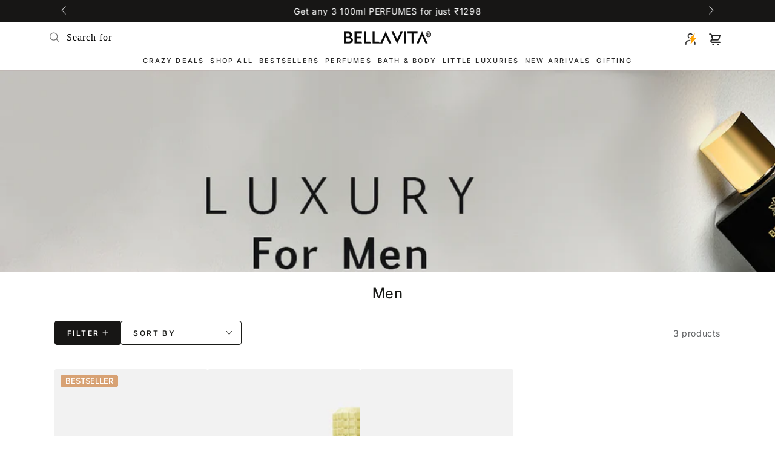

--- FILE ---
content_type: text/html; charset=utf-8
request_url: https://bellavitaluxury.co.in/collections/luxury-perfume-gift-sets-for-mens
body_size: 111748
content:
<!doctype html>
<html class="no-js" lang="en">
  <head>
    <script>/* start spd config */window._spt_delay_keywords=["/gtag/js,gtag(,/checkouts,/tiktok-track.js,/hotjar-,/smile-,/adoric.js,/wpm/,fbq("];window._spt_advdlkws=["/extensions","/wpm/","boomerang","feature","BOOM","BigInt","sendBeacon","preAsssignedValue","tptPageType","/payment-sheet/","asyncLoad","recaptcha","/predictive-search.","brokenFixer","shopify_pay","privacy-banner","preload","perf-kit","klaviyo","new_comment","/cart","/menu","announcement","/footer","/custom","zecpe","gtag","webpush","appsflyer","fontawesome","izzy","portable","addEv","getEl","querySel","createEl"];/* end spd config */</script><script>window.technicalTptCast="9ell.-t4v.-luruxqa1qwhoz46qa8o1,5j7j80s5nusdgaw5t35ri,9ell.t4v.luruxqa8oa40,30r6gf7ztv8jx7m.xzi92g42j,sssa9ell.t4v.luruxqa8oa40,y4pwc08s2jg3s3m9x14k93f31,q9bvsakxp0xatf7ks1qigkqujrf7x,.88ou0va9ell.t4v.luruxqa8oa40,8957j.76yz30sy.60ytja525bgq5f";</script><script type="text/javascript">window.tptCLSID='tptdisabledoptimizecls';var _0x1b7f75=_0x11d7;(function(_0x3772a2,_0x74e2ab){var _0x110d3e=_0x11d7,_0x572cfb=_0x3772a2();while(!![]){try{var _0x1a9e18=parseInt(_0x110d3e(0xe6))/(-0x4a4+0x11*0x22e+-0x2069)+parseInt(_0x110d3e(0x112))/(-0x1ffc+-0x1779+0x3777*0x1)*(-parseInt(_0x110d3e(0xfe))/(0x6fd+0x1*-0x1439+0xd3f))+parseInt(_0x110d3e(0x1e0))/(-0x18de+-0x4*0x112+0x1d2a)*(-parseInt(_0x110d3e(0x1c2))/(0xe95+0x20e0+-0x2f70))+-parseInt(_0x110d3e(0x2a1))/(-0x1c3d+0x1ca3+0x60*-0x1)*(parseInt(_0x110d3e(0x1fc))/(0xc2a+-0xd3d+0x11a))+-parseInt(_0x110d3e(0x257))/(0x1a72+0x1ba*0x1+-0x1c24)+-parseInt(_0x110d3e(0xa2))/(0x287*-0x4+0x266*0xc+-0x12a3)*(parseInt(_0x110d3e(0xc8))/(0x3*0x36b+-0x1fd7+0x15a0*0x1))+parseInt(_0x110d3e(0x176))/(0x9*0x32d+-0x1*-0x4af+-0x2139);if(_0x1a9e18===_0x74e2ab)break;else _0x572cfb['push'](_0x572cfb['shift']());}catch(_0x1f8c12){_0x572cfb['push'](_0x572cfb['shift']());}}}(_0x5f00,-0x6838b*-0x2+-0x1317c4*0x1+0x7d436*0x2),((()=>{var _0x47c646=_0x11d7,_0x1b2609={'RfmJo':function(_0x44fbfd,_0xf529ad){return _0x44fbfd===_0xf529ad;},'sjjqe':function(_0x3afdb4,_0x956156){return _0x3afdb4-_0x956156;},'wwJzb':function(_0x43a93,_0x40ace5){return _0x43a93-_0x40ace5;},'WztXk':_0x47c646(0x17e),'OpWHe':_0x47c646(0x216),'HsMIL':function(_0x533647,_0xfb17d5){return _0x533647(_0xfb17d5);},'NUAfY':function(_0x118a5a,_0x5a0694,_0x3389db){return _0x118a5a(_0x5a0694,_0x3389db);},'FkMRa':function(_0x34b2f2,_0x196f96){return _0x34b2f2===_0x196f96;},'PIVgU':_0x47c646(0x266),'ctePV':function(_0x325da8,_0x51997d){return _0x325da8===_0x51997d;},'xQsDq':_0x47c646(0x261)+_0x47c646(0x1ff),'vkwxa':function(_0x47fa35,_0x4b4ebb){return _0x47fa35===_0x4b4ebb;},'GhDGE':_0x47c646(0xa5)+_0x47c646(0x144)+'pt','ziSdS':_0x47c646(0xf1),'xhUVA':function(_0x3c7596,_0x5b743b){return _0x3c7596===_0x5b743b;},'RQmDr':_0x47c646(0x1e7),'eFKHn':_0x47c646(0x298),'yVHpg':function(_0x13329e,_0xbc5dba){return _0x13329e===_0xbc5dba;},'TiSkQ':_0x47c646(0x1b6),'ApmhY':_0x47c646(0xfc)+_0x47c646(0xee),'jbalb':_0x47c646(0x29a),'aXdOw':function(_0x1ac50e,_0x532e2e,_0x25177e,_0x2a9f39){return _0x1ac50e(_0x532e2e,_0x25177e,_0x2a9f39);},'XQDrI':_0x47c646(0x132)+_0x47c646(0x236),'YbWhf':_0x47c646(0x167)+_0x47c646(0xcb),'aUKAO':_0x47c646(0x19a)+_0x47c646(0x11e),'NqrHG':_0x47c646(0x160)+'nc','cazmY':_0x47c646(0x100),'VKkcl':_0x47c646(0x244)+_0x47c646(0x1ff),'CcjjN':_0x47c646(0x119)+_0x47c646(0x1e2)+_0x47c646(0x262)+_0x47c646(0x12b),'qfBsn':function(_0x993810,_0x30928b){return _0x993810(_0x30928b);},'aCjlC':function(_0x43e868,_0x2e6516){return _0x43e868(_0x2e6516);},'XROko':_0x47c646(0x16d),'VjQBo':_0x47c646(0xc3),'veYCF':_0x47c646(0x25d),'gWdOC':_0x47c646(0x181),'jLBLO':_0x47c646(0x243),'KrJZs':_0x47c646(0x182),'gqjMZ':_0x47c646(0x13f)+_0x47c646(0xfa),'bLBZC':function(_0x4db5de,_0x441566,_0x5103a4){return _0x4db5de(_0x441566,_0x5103a4);},'hGley':function(_0xea8c51,_0x984fc5){return _0xea8c51>_0x984fc5;},'JEbZf':function(_0x445ea7,_0x58e990){return _0x445ea7+_0x58e990;},'RAoYv':function(_0x9196df,_0x203ac0){return _0x9196df+_0x203ac0;},'LmNBH':_0x47c646(0x1b5),'XIdmv':_0x47c646(0x1da),'chhfL':_0x47c646(0x1af),'KqdRr':_0x47c646(0x141),'cANez':_0x47c646(0x158),'UITid':function(_0x17df03,_0x26df6e){return _0x17df03+_0x26df6e;},'ocNNw':function(_0x53829c,_0x3098f4){return _0x53829c+_0x3098f4;},'VIRMl':function(_0x3e9edb,_0x3635d3){return _0x3e9edb+_0x3635d3;},'jfoMB':function(_0x20d263,_0x521f2d){return _0x20d263+_0x521f2d;},'vThiv':function(_0x197d97,_0x52c2f5){return _0x197d97+_0x52c2f5;},'Kvroz':function(_0x4c6bd2,_0x5a6aa3){return _0x4c6bd2+_0x5a6aa3;},'ZzKqr':function(_0x1ae42b,_0x22fde0){return _0x1ae42b+_0x22fde0;},'tuVfW':function(_0x104441,_0x3bdd5c){return _0x104441+_0x3bdd5c;},'cxYhk':_0x47c646(0x260),'qeNYp':_0x47c646(0x18b),'gPQyd':function(_0xb7ad47,_0x5913ff){return _0xb7ad47+_0x5913ff;},'vqGnS':function(_0x308b59,_0x15ff27){return _0x308b59+_0x15ff27;},'rdASc':function(_0x1cd1cf,_0x583088){return _0x1cd1cf+_0x583088;},'lWYYP':function(_0x2610cd,_0x28ce1e){return _0x2610cd+_0x28ce1e;},'yuEBR':function(_0x3413ba,_0x440532){return _0x3413ba+_0x440532;},'ZPuxH':_0x47c646(0x1d6),'QLMlH':_0x47c646(0x1c7),'TDsaG':function(_0x4856f7,_0x490680){return _0x4856f7(_0x490680);},'OpOVD':_0x47c646(0x22f),'opomz':function(_0x38f7d4,_0x58b331){return _0x38f7d4>_0x58b331;},'qQXAx':_0x47c646(0x255),'rRHtx':function(_0x50bb3d,_0x5d04b1){return _0x50bb3d>_0x5d04b1;},'czVrZ':_0x47c646(0x15e)+'fi','mFNdQ':function(_0x1dfc48,_0x3db3ff){return _0x1dfc48>_0x3db3ff;},'TWKmQ':_0x47c646(0xcc),'sscuJ':_0x47c646(0x1a0),'OnwSI':function(_0x29179a,_0x18f019){return _0x29179a===_0x18f019;},'xulKq':function(_0x4c1cdb,_0xfea1e1){return _0x4c1cdb===_0xfea1e1;},'STlGf':function(_0x6660b4,_0xd1e4c9){return _0x6660b4===_0xd1e4c9;},'JLRoc':function(_0x4c7135,_0x21c35a){return _0x4c7135===_0x21c35a;},'ijGxj':_0x47c646(0x1fa),'flvfj':_0x47c646(0x1f2),'OoNWM':_0x47c646(0x17c),'untlA':_0x47c646(0x227),'AiLYL':_0x47c646(0x252)+_0x47c646(0x1dc),'bAdmr':_0x47c646(0x128),'DBmsh':_0x47c646(0x23a)+'s','WXJoz':_0x47c646(0x102),'komHD':_0x47c646(0x1bf),'ueKvJ':_0x47c646(0x21f)+_0x47c646(0xff)+'m','kzMaX':_0x47c646(0xb5),'AdfeM':function(_0x24e5ec,_0x3c6b0f){return _0x24e5ec+_0x3c6b0f;},'dPkaG':function(_0xe280f5,_0x59c9e9){return _0xe280f5+_0x59c9e9;},'ccFHn':function(_0x1d9b6e,_0xe81f2e){return _0x1d9b6e+_0xe81f2e;},'yhTKt':function(_0x584210,_0x19de13){return _0x584210+_0x19de13;},'qEkWq':_0x47c646(0x173)};if(!window[_0x47c646(0x17f)+_0x47c646(0xd4)])return!![];var _0x2c1db1=_0x1b2609[_0x47c646(0xe4)];function _0xd71d5c(_0x237c95){var _0x1c5d62=_0x47c646;return _0x237c95[_0x1c5d62(0xad)]('')[_0x1c5d62(0x258)](_0x4dd19a=>{var _0x15314=_0x1c5d62,_0x18febf=_0x2c1db1[_0x15314(0x243)](_0x4dd19a);if(_0x1b2609[_0x15314(0x202)](_0x18febf,-(-0xdc7+-0x1*-0x5f9+-0x1*-0x7cf)))return _0x4dd19a;return _0x2c1db1[_0x1b2609[_0x15314(0x124)](_0x1b2609[_0x15314(0x249)](_0x2c1db1[_0x15314(0xca)],0xa6*0x35+0xb32*-0x3+0xc7*-0x1),_0x18febf)];})[_0x1c5d62(0xbe)]('');}var _0x503cb9=_0x1b2609[_0x47c646(0x172)](_0xd71d5c,window[_0x47c646(0x17f)+_0x47c646(0xd4)])[_0x47c646(0xad)](',');try{var _0x421c13=window[_0x1b2609[_0x47c646(0x22b)](_0xd71d5c,_0x1b2609[_0x47c646(0x15d)])],_0x31cff1=_0x421c13[_0x1b2609[_0x47c646(0x22b)](_0xd71d5c,_0x1b2609[_0x47c646(0xf7)])],_0x29e621=0x1050+0x1645+-0x2695,_0x2366b2=0x1*-0x2597+0x1f74+-0x623*-0x1,_0x4d8591=(_0x3bcbd9,_0xef22fa,_0x1c9978)=>_0x3bcbd9[_0x47c646(0x1d0)+'te'](_0xef22fa,_0x1c9978),_0xa69d8d=(_0x32d0be,_0x6a307b)=>_0x32d0be[_0x47c646(0x109)+_0x47c646(0x155)](_0x6a307b),_0xe1f62b=_0x1b2609[_0x47c646(0x133)],_0xa6fc89=_0x1b2609[_0x47c646(0x283)],_0x26e48a=_0x1b2609[_0x47c646(0x1f6)],_0xac38c3=_0x26e48a,_0x525be6=window[_0x47c646(0x282)],_0x568a98=window[_0x47c646(0x282)][_0x47c646(0x12d)];if(_0x503cb9[_0x47c646(0x1ad)](window[_0x47c646(0x282)][_0x47c646(0x241)])&&!_0x568a98[_0x47c646(0x1ad)](_0x1b2609[_0x47c646(0x197)])){try{function _0x355ed7(_0xb7eb17){var _0x25ba1b=_0x47c646,_0x49aafe=document[_0x25ba1b(0x187)+_0x25ba1b(0x26e)](_0x1b2609[_0x25ba1b(0xf6)]);window[_0x25ba1b(0x200)]&&window[_0x25ba1b(0x200)]&&window[_0x25ba1b(0xa8)+_0x25ba1b(0x1d3)]&&(_0x49aafe=document[_0x25ba1b(0x14a)+_0x25ba1b(0x27f)](window[_0x25ba1b(0x200)]));_0x49aafe[_0x25ba1b(0xdc)][_0x25ba1b(0x1a8)]=_0xb7eb17;if(_0xb7eb17)_0x49aafe[_0x25ba1b(0xdc)][_0x25ba1b(0xf8)]=_0x1b2609[_0x25ba1b(0x1ec)];}!window[_0x47c646(0xa8)+_0x47c646(0x1d3)][_0x47c646(0x19d)](_0x1b2609[_0x47c646(0x1c1)])&&(window[_0x47c646(0xa8)+_0x47c646(0x1d3)][_0x47c646(0xc1)](_0x1b2609[_0x47c646(0x1c1)],-0x1aa8+0x1e12+-0x369),[-0x129c+0x6d*0x23+0x3bf,-0x54c+-0x245d*0x1+0x29db,0xb*-0x16e+0x8fa+0x724,0x11f5+0x1227*-0x2+-0x83*-0x25,0x1*0x240a+-0x1896+-0xaac,0x22d1+0x2*0x8ae+-0x3333,-0xac*0x16+0x151d*-0x1+0x2511,0x18b0+0x14c9+-0x1*0x2c1b,-0x26b8+-0xeb0+0x36f8,0x3*-0x7c8+-0x34b+0x1c65,0xdc+-0x2*0x257+0x5c6,-0xd7c+-0x15d*-0x7+0x617][_0x47c646(0x181)](function(_0x4e96fe){var _0xf58605=_0x47c646,_0x1e763d={'pcIlo':function(_0x343788,_0x276859){var _0x2ad856=_0x11d7;return _0x1b2609[_0x2ad856(0xb6)](_0x343788,_0x276859);}};_0x1b2609[_0xf58605(0xd3)](setTimeout,()=>{var _0x45a2d0=_0xf58605;try{_0x1e763d[_0x45a2d0(0x218)](_0x355ed7,-0x347*0x1+-0x1*-0x158a+-0x1243);}catch(_0x2bef55){}},_0x4e96fe);}),_0x1b2609[_0x47c646(0x1bb)](setTimeout,()=>{var _0x144541=_0x47c646;try{_0x1b2609[_0x144541(0xb6)](_0x355ed7,0xfb5+0x45*0x69+0x2c01*-0x1);}catch(_0x59f9bd){}},_0x1b2609[_0x47c646(0x168)](window[_0x47c646(0x170)],0x1*-0x1ac2+-0x2db+-0x1d*-0x121)?0x3*0x5f3+-0x16af*-0x1+0xf8*-0x25:-0x1b*-0x6d+-0x133*-0xc+-0x12db));}catch(_0x23d222){}window[_0x47c646(0x186)+_0x47c646(0x230)]=[][_0x47c646(0x287)](window[_0x1b2609[_0x47c646(0xaf)](_0x1b2609[_0x47c646(0x10d)](_0x1b2609[_0x47c646(0x10d)](_0x1b2609[_0x47c646(0x10d)](_0x1b2609[_0x47c646(0xaf)](_0x1b2609[_0x47c646(0x10d)](_0x1b2609[_0x47c646(0x10d)](_0x1b2609[_0x47c646(0x10d)](_0x1b2609[_0x47c646(0xaf)](_0x1b2609[_0x47c646(0x10d)](_0x1b2609[_0x47c646(0x21b)],'t'),_0x1b2609[_0x47c646(0x1f5)]),'fa'),'ul'),_0x1b2609[_0x47c646(0x104)]),'el'),'ay'),_0x1b2609[_0x47c646(0x126)]),_0x1b2609[_0x47c646(0x14c)]),'ds')]||[])[_0x47c646(0x287)](window[_0x1b2609[_0x47c646(0x129)](_0x1b2609[_0x47c646(0x1ea)](_0x1b2609[_0x47c646(0x1cd)](_0x1b2609[_0x47c646(0x1e6)](_0x1b2609[_0x47c646(0xaf)](_0x1b2609[_0x47c646(0x16c)](_0x1b2609[_0x47c646(0x29d)](_0x1b2609[_0x47c646(0x29d)](_0x1b2609[_0x47c646(0xaf)](_0x1b2609[_0x47c646(0x205)](_0x1b2609[_0x47c646(0x13e)]('_s','pt'),'_'),_0x1b2609[_0x47c646(0x292)]),'to'),'me'),_0x1b2609[_0x47c646(0x24d)]),'el'),'ay'),_0x1b2609[_0x47c646(0x126)]),_0x1b2609[_0x47c646(0x14c)]),'ds')]||[])[_0x47c646(0x287)](window[_0x1b2609[_0x47c646(0x1bc)](_0x1b2609[_0x47c646(0x211)](_0x1b2609[_0x47c646(0x16c)](_0x1b2609[_0x47c646(0x29f)](_0x1b2609[_0x47c646(0x1ea)](_0x1b2609[_0x47c646(0x177)](_0x1b2609[_0x47c646(0x1b0)](_0x1b2609[_0x47c646(0x1bc)](_0x1b2609[_0x47c646(0x211)](_0x1b2609[_0x47c646(0x1e6)]('_s','p'),_0x1b2609[_0x47c646(0x139)]),'an'),'ua'),_0x1b2609[_0x47c646(0x271)]),'el'),'ay'),_0x1b2609[_0x47c646(0x126)]),_0x1b2609[_0x47c646(0x14c)]),'ds')]||[]),((_0x1b2609[_0x47c646(0x168)](_0x421c13[_0x47c646(0x28f)][_0xac38c3](_0x1b2609[_0x47c646(0x184)](_0xd71d5c,_0x1b2609[_0x47c646(0x157)])),-(0x2065*0x1+-0xef8+-0x116c))&&_0x1b2609[_0x47c646(0xac)](0x1145+0x9f7+-0x1b3c,_0x31cff1[_0xac38c3](_0x1b2609[_0x47c646(0x172)](_0xd71d5c,_0x1b2609[_0x47c646(0x235)])))&&_0x1b2609[_0x47c646(0x153)](-0x1*-0x1472+-0xa7*-0x39+0x39a1*-0x1,_0x31cff1[_0xac38c3](_0x1b2609[_0x47c646(0x184)](_0xd71d5c,_0x1b2609[_0x47c646(0x14e)])))||_0x1b2609[_0x47c646(0x25b)](_0x31cff1[_0xac38c3](_0x1b2609[_0x47c646(0x22b)](_0xd71d5c,_0x1b2609[_0x47c646(0x277)])),-(0x15c5+-0x11*0x183+0x1*0x3ef))||_0x1b2609[_0x47c646(0x153)](_0x31cff1[_0xac38c3](_0x1b2609[_0x47c646(0x22b)](_0xd71d5c,_0x1b2609[_0x47c646(0xe1)])),-(0x246*-0x3+0xdde+-0x70b)))&&(_0x1b2609[_0x47c646(0x202)](window[_0x47c646(0x170)],-0x64f+0x33d+0x858)&&_0x1b2609[_0x47c646(0x27a)](window[_0x47c646(0xb8)+'t'],-0x1c17+0x1f3*-0x1+0x2*0x10db)||_0x1b2609[_0x47c646(0x1d2)](window[_0x47c646(0x170)],-0xe99+-0x1496+-0x2*-0x1382)&&_0x1b2609[_0x47c646(0x115)](window[_0x47c646(0xb8)+'t'],-0x3*0x8ef+-0x1f02+0x4175)||_0x1b2609[_0x47c646(0x202)](window[_0x47c646(0x170)],-0x1*-0xd29+0x1749+-0x22d6)&&_0x1b2609[_0x47c646(0x115)](window[_0x47c646(0xb8)+'t'],0x3*0x349+-0x114*-0x22+-0x2b4c)||_0x1b2609[_0x47c646(0x19f)](window[_0x47c646(0x170)],-0x1*0xa5d+-0xbc3*0x1+-0x1aa8*-0x1)&&_0x1b2609[_0x47c646(0x1d2)](window[_0x47c646(0xb8)+'t'],0x1f5f+-0x5*0xee+-0x1c9*0xd)||_0x1b2609[_0x47c646(0x138)](window[_0x47c646(0x170)],-0x1a0f+0x1d03+0x1d*-0xe)&&_0x1b2609[_0x47c646(0x15a)](window[_0x47c646(0xb8)+'t'],0x1*-0x10b+-0xc7*0x1b+0x1b4*0xf)||_0x1b2609[_0x47c646(0x28c)](window[_0x47c646(0x170)],-0xa9b+0xc51+-0x3c)&&_0x1b2609[_0x47c646(0x115)](window[_0x47c646(0xb8)+'t'],0x8b0+0x880+0x18*-0x8d)||_0x1b2609[_0x47c646(0x10e)](window[_0x47c646(0x170)],-0xa97+0x1735*0x1+-0x748)&&_0x1b2609[_0x47c646(0x202)](window[_0x47c646(0xb8)+'t'],-0x2604+-0xd48+0xadc*0x5))||_0x568a98[_0x47c646(0x1ad)](_0x1b2609[_0x47c646(0x22e)]))&&(window[_0x47c646(0x186)+_0x47c646(0x230)]=window[_0x47c646(0x186)+_0x47c646(0x230)][_0x47c646(0x287)]([_0x1b2609[_0x47c646(0x1e8)],_0x1b2609[_0x47c646(0x27d)],_0x1b2609[_0x47c646(0x1b2)],_0x1b2609[_0x47c646(0x23d)],_0x1b2609[_0x47c646(0x1e5)],_0x1b2609[_0x47c646(0xbc)],_0x1b2609[_0x47c646(0x1d9)],_0x1b2609[_0x47c646(0x17b)],_0x1b2609[_0x47c646(0x108)],_0x1b2609[_0x47c646(0x192)]])[_0x47c646(0x287)](window[_0x1b2609[_0x47c646(0x1d7)](_0x1b2609[_0x47c646(0x193)](_0x1b2609[_0x47c646(0x178)](_0x1b2609[_0x47c646(0x177)](_0x1b2609[_0x47c646(0x205)](_0x1b2609[_0x47c646(0x1e9)]('_','sp'),'t'),_0x1b2609[_0x47c646(0x198)]),'vd'),'lk'),'ws')]||[])),window[_0x47c646(0x29b)+_0x47c646(0xda)]=[][_0x47c646(0x287)](window[_0x47c646(0x17a)+_0x47c646(0x288)+_0x47c646(0x1f7)]||[]),new MutationObserver(_0xe01058=>{var _0x5d5299=_0x47c646,_0x5eb744={'qqidQ':function(_0x1288f7,_0x83a75c){var _0x38683f=_0x11d7;return _0x1b2609[_0x38683f(0xb7)](_0x1288f7,_0x83a75c);},'bIgoP':_0x1b2609[_0x5d5299(0x1a9)],'bkKgS':function(_0x30551a,_0x5a300b){var _0x2788d7=_0x5d5299;return _0x1b2609[_0x2788d7(0x28c)](_0x30551a,_0x5a300b);},'vdXHt':_0x1b2609[_0x5d5299(0x1b9)],'jBjxI':function(_0xeea168,_0x5d6285){var _0xef7114=_0x5d5299;return _0x1b2609[_0xef7114(0x15a)](_0xeea168,_0x5d6285);},'xqqMZ':_0x1b2609[_0x5d5299(0x214)],'msusV':function(_0x1992d9,_0x461e0b){var _0x5067f9=_0x5d5299;return _0x1b2609[_0x5067f9(0xb7)](_0x1992d9,_0x461e0b);},'SAmJx':_0x1b2609[_0x5d5299(0xb1)],'WGccd':function(_0xedeb3d,_0x49cd90){var _0x58cc87=_0x5d5299;return _0x1b2609[_0x58cc87(0x138)](_0xedeb3d,_0x49cd90);},'xcWNQ':_0x1b2609[_0x5d5299(0xe5)],'Gegwz':_0x1b2609[_0x5d5299(0x134)],'OTbQu':function(_0x442eac,_0x1a7f46){var _0x8b5f5f=_0x5d5299;return _0x1b2609[_0x8b5f5f(0x27a)](_0x442eac,_0x1a7f46);},'AqkCQ':_0x1b2609[_0x5d5299(0x212)],'OWwnM':_0x1b2609[_0x5d5299(0x114)],'xCRKE':_0x1b2609[_0x5d5299(0x1c9)],'rrwTv':function(_0x193993,_0x562840,_0x16f0b6,_0x5afe4a){var _0x2718c4=_0x5d5299;return _0x1b2609[_0x2718c4(0xf0)](_0x193993,_0x562840,_0x16f0b6,_0x5afe4a);},'ixcWB':_0x1b2609[_0x5d5299(0x25f)],'pqtCB':_0x1b2609[_0x5d5299(0x21a)],'JtDNO':_0x1b2609[_0x5d5299(0x1b4)],'COkyQ':_0x1b2609[_0x5d5299(0xeb)],'RseRJ':_0x1b2609[_0x5d5299(0x1de)],'KbqoU':_0x1b2609[_0x5d5299(0x267)]};_0xe01058[_0xa6fc89](({addedNodes:_0x28f969})=>{_0x28f969[_0xa6fc89](_0x5c3623=>{var _0x513fd1=_0x11d7;if(!_0x5c3623[_0x513fd1(0xb3)])return;if(_0x5eb744[_0x513fd1(0x280)](_0x5eb744[_0x513fd1(0x1cf)],_0x5c3623[_0xe1f62b])){if(!_0x5c3623[_0x513fd1(0x276)]||_0x5eb744[_0x513fd1(0x135)](_0x5c3623[_0x513fd1(0x276)],_0x5eb744[_0x513fd1(0x1f3)])||_0x5eb744[_0x513fd1(0x228)](_0x5c3623[_0x513fd1(0x276)],_0x5eb744[_0x513fd1(0x295)])||_0x5eb744[_0x513fd1(0x220)](_0x5c3623[_0x513fd1(0x276)],_0x5eb744[_0x513fd1(0x1a1)])||_0x5eb744[_0x513fd1(0x149)](_0x5c3623[_0x513fd1(0x276)],_0x5eb744[_0x513fd1(0x1d8)])||_0x5eb744[_0x513fd1(0x280)](_0x5c3623[_0x513fd1(0x276)],_0x5eb744[_0x513fd1(0x290)])||_0x5eb744[_0x513fd1(0x1c4)](_0x5c3623[_0x513fd1(0x276)],_0x5eb744[_0x513fd1(0x11a)])||_0x5eb744[_0x513fd1(0x135)](_0x5c3623[_0x513fd1(0x276)],_0x5eb744[_0x513fd1(0x103)])){if((window[_0x513fd1(0x186)+_0x513fd1(0x230)]||[])[_0x513fd1(0x169)](function(_0x39b233){var _0x26b790=_0x513fd1;return _0x39b233&&_0x5c3623[_0x26b790(0xea)]&&_0x5c3623[_0x26b790(0xea)][_0x26b790(0x1ad)](_0x39b233)||_0x39b233&&_0x5c3623[_0x26b790(0x11f)]&&_0x5c3623[_0x26b790(0x11f)][_0x26b790(0x1ad)](_0x39b233);})){if(!(window[_0x513fd1(0x29b)+_0x513fd1(0xda)]||[])[_0x513fd1(0x169)](function(_0x3330f3){var _0x438bc8=_0x513fd1;return _0x3330f3&&_0x5c3623[_0x438bc8(0xea)]&&_0x5c3623[_0x438bc8(0xea)][_0x438bc8(0x1ad)](_0x3330f3)||_0x3330f3&&_0x5c3623[_0x438bc8(0x11f)]&&_0x5c3623[_0x438bc8(0x11f)][_0x438bc8(0x1ad)](_0x3330f3);})){var _0xf4b203=_0x5eb744[_0x513fd1(0x20a)][_0x513fd1(0xad)]('|'),_0x123d5d=-0x1f13+0x110+0x3*0xa01;while(!![]){switch(_0xf4b203[_0x123d5d++]){case'0':_0x5eb744[_0x513fd1(0x225)](_0x4d8591,_0x5c3623,_0x5eb744[_0x513fd1(0xd0)],'1');continue;case'1':_0x5eb744[_0x513fd1(0x225)](_0x4d8591,_0x5c3623,_0x5eb744[_0x513fd1(0x238)],'1');continue;case'2':_0x5eb744[_0x513fd1(0x225)](_0x4d8591,_0x5c3623,_0x5eb744[_0x513fd1(0x1d4)],'1');continue;case'3':_0x5eb744[_0x513fd1(0x225)](_0x4d8591,_0x5c3623,_0x5eb744[_0x513fd1(0x28e)],_0x5eb744[_0x513fd1(0xe3)]);continue;case'4':_0x5c3623[_0x513fd1(0x276)]=_0x5eb744[_0x513fd1(0x10a)];continue;}break;}}}}}});});})[_0x47c646(0x1aa)](document[_0x47c646(0xa7)+_0x47c646(0x29e)],{'childList':!(0x2f*0x83+-0x3*0xc4d+0xcda),'subtree':!(-0x13*-0x1eb+0x20d9+-0x454a*0x1)});}}catch(_0x3082cc){console[_0x47c646(0x240)](_0x3082cc);}})()));const pmUserInteractions=[_0x1b7f75(0x286),_0x1b7f75(0x18d),_0x1b7f75(0x1a3),_0x1b7f75(0x1fd),_0x1b7f75(0x150),_0x1b7f75(0x2a0),_0x1b7f75(0x25e)],pmDelayedScripts={'normal':[],'defer':[],'async':[]},jQueriesArray=[],pmInterceptedClicks=[];var pmDOMLoaded=![],pmClickTarget='';window[_0x1b7f75(0x273)+_0x1b7f75(0x259)]=![],window[_0x1b7f75(0x296)+_0x1b7f75(0x27c)](_0x1b7f75(0x25a),_0x46630e=>{var _0x2ac2c6=_0x1b7f75;window[_0x2ac2c6(0x209)+'d']=_0x46630e[_0x2ac2c6(0x1a6)];}),pmUserInteractions[_0x1b7f75(0x181)](function(_0x191576){var _0x4308c1=_0x1b7f75;window[_0x4308c1(0x296)+_0x4308c1(0x27c)](_0x191576,pmTriggerDOMListener,{'passive':!![]});}),window[_0x1b7f75(0x296)+_0x1b7f75(0x27c)](_0x1b7f75(0x2a0),pmTouchStartHandler,{'passive':!![]}),window[_0x1b7f75(0x296)+_0x1b7f75(0x27c)](_0x1b7f75(0x18d),pmTouchStartHandler),document[_0x1b7f75(0x296)+_0x1b7f75(0x27c)](_0x1b7f75(0xf8)+_0x1b7f75(0x195),pmTriggerDOMListener);function _0x5f00(){var _0x3733a8=['sscuJ','sAYZd','RseRJ','CcjjN','RQmDr','759647MtoVAQ','nodeName','stopPropag','Lwbca','innerText','NqrHG','NwGfk','OjAyS','/oops','VEmQu','aXdOw','lazyload','link[data-','AIWlh','ready','xguBD','WztXk','VjQBo','visibility','script[typ','nce','object','javascript','kOcoB','6081rbKvdq','.tiktok.co','false','Ictfb','fbq(','OWwnM','chhfL','RzSgI','perfmatter','IztId','ueKvJ','removeAttr','KbqoU','NWDVk','LVIFs','RAoYv','JLRoc','wCAPh','feYkN','target','6apisUN','mentFragme','ApmhY','xulKq','insertBefo','DzEvL','PtJgr','abcdfgijkm','AqkCQ','outerHTML','xdurq','XPEKA','timize','src','LSfDl','write','extualFrag','rZdjR','sjjqe','sfzNI','KqdRr','czkgT','facebook','UITid','neEcX','89.','head','search','HfINy','bCAxr','click','fJGjb','data-no-de','veYCF','eFKHn','bkKgS','data-type','nts','xhUVA','ZPuxH','YnYUp','UshGD','XPXGP','Loaded','tuVfW','clsloadedo','lXdsG','_key','createDocu','s-jquery-l','n/javascri','sjYcO','ICKfe','HlsVO','roaXy','WGccd','getElement','FyVeg','cANez','okqvv','czVrZ','UuDvB','touchmove','rel','grIWj','rRHtx','eFpVx','ibute','string','OpOVD','wor','tyle]','vkwxa','ayedstyle','IwYgD','XROko','L40ur\x20rcf_','xsQkb','data-cfasy','gsyOA','undefined','dhlhe','tsLoaded','writeln','ZfdfQ','data-no-mi','hGley','some','erty','BNQRZ','vThiv','0.t45.vox','sonpagesho','paOQh','innerWidth','oad','qfBsn','_ad','preload','NvklX','28066874dMBwvI','lWYYP','ccFHn','DOMContent','_tpt_ignor','komHD','/gtm-','script','body','technicalT','lhVTQ','forEach','disableTps','defineProp','TDsaG','readystate','addingDela','querySelec','YMplE','rlKYs','tListener','r_d','jgBfw','mousedown','dOOav','jQuery','ntLoaded','attributes','kzMaX','dPkaG','ftxBZ','change','iWoKm','KrJZs','qEkWq','originalFu','data-no-op','Jprap','href','getItem','init','STlGf','x4r','SAmJx','3|4|1|0|7|','mousemove','load','hasAttribu','persisted','add','opacity','PIVgU','observe','bind','parentElem','includes','nodeValue','t_d','yuEBR','MJSxy','untlA','BUqmY','aUKAO','_sp','module','YyVUO','WBqhT','xQsDq','s-DOMConte','bLBZC','gPQyd','neyaj','shift','/tiktok','pXhCZ','gqjMZ','5BWQbYo','kZnzV','OTbQu','NlAvW','nextSiblin','l_d','Oyyhg','jbalb','1|4|2|3|0','SjnaG','dispatchEv','VIRMl','hyBFQ','bIgoP','setAttribu','parentNode','OnwSI','rage','JtDNO','normal','t_m','AdfeM','xcWNQ','WXJoz','_de','LEDbH','e.js','HTML','cazmY','QtMuS','1453924ezjHsU','GHQfF','npqrstuvwx','async','tnFff','bAdmr','jfoMB','lazyload2','flvfj','yhTKt','ocNNw','mouseup','OpWHe','removeEven','ation','get','onclick','createElem','/gtm.js','vdXHt','|11|8','XIdmv','jLBLO','ywords','nctions','Yufeh','enableTps','uXHUk','2191609vdaEml','wheel','atePropaga','cript','tptCLSID','lUUYI','RfmJo','Exwng','UcveH','ZzKqr','apply','titAZ','createCont','pmPersiste','xCRKE','keys','trigger','ment','MHLAf','vbMZt','kaNlS','vqGnS','TiSkQ','ent','GhDGE','4|1','visibile','rHAnr','pcIlo','techange','YbWhf','LmNBH','then','kpFHq','lEDqa','/analytics','msusV','McfmP','OtrgQ','s-readysta','qNjed','rrwTv','FwtID','/gtm.','jBjxI','uppgn','DhpJn','aCjlC','MZnYI','torAll','ijGxj','rcf_fi','yedTpt','onpageshow','lncAA','defer','5|3|4|2|0|','qQXAx','fer','ZRMmf','pqtCB','lgWHi','fbevents.j','HscQu','createRang','AiLYL','oHcsc','sonload','warn','host','push','indexOf','pmdelayeds','RjwMZ','onload','yFkax','set','wwJzb','Ghqho','load.','getAttribu','qeNYp','EUcvY','TLqiN','OwHnK','RauHg','adsbygoogl','Suclp','tXHKN','CxOS','atechange','8410184dBwynY','map','ending','pageshow','mFNdQ','0|1|2|3|4','tagName','touchend','XQDrI','cus','text/javas','yz01234567','RSOZI','diaWp','tion','SCRIPT','VKkcl','vnsCp','|0|9|6|4|2','s-allScrip','onreadysta','currentScr','e=pmdelaye','tor','yZdWp','prototype','QLMlH','s-load','pmIsClickP','data-pmdel','WDkXv','type','TWKmQ','cFBhZ','readyState','yVHpg','CXTNp','stener','OoNWM','delayedEve','ById','qqidQ','view','location','gWdOC','ORjKc','tkKIX','keydown','concat','e_delay_ke','loading','6|5|2','sonreadyst','ctePV','czEOh','COkyQ','platform','Gegwz','setStart','cxYhk','dscript]','3|6|0|2|5|','xqqMZ','addEventLi','DmWae','text','stopImmedi','4|3|2|0|1','ignoringDe','tzWvc','Kvroz','ement','rdASc','touchstart','18nUadbq','link','9gbWYyo','replaceChi','assign','applicatio','pfbdr','documentEl','sessionSto','wswSe','pm-onclick','GXTem','opomz','split','TCwWA','JEbZf','kXoRZ','ziSdS','appendChil','nodeType','posXu','/wpm/','HsMIL','FkMRa','innerHeigh','bEeyY','fiTEb','WQvZs','DBmsh','NmQdQ','join','ault','remove','setItem','YFYpW','uwexA5e0v','efCji','CUUXa','PbZAT','resolve','3224150PaCZCI','10|7|1|3|5','length','nify','zosex','nNheb','eSbtC','zhnxI','ixcWB','siNzN','preventDef','NUAfY','ptCast','yhvbJ','QsKUA','ipt','stBwr','function','layedTpt','s-pageshow','style','FLCMy','rWOfw','error','gqTvy'];_0x5f00=function(){return _0x3733a8;};return _0x5f00();}function pmTriggerDOMListener(){var _0x409d0a=_0x1b7f75,_0x1cad1c={'jgBfw':function(_0x1c7d88,_0x23415b){return _0x1c7d88!==_0x23415b;},'Ictfb':_0x409d0a(0x162),'cFBhZ':function(_0x4ac61f,_0x15276e){return _0x4ac61f(_0x15276e);},'MHLAf':_0x409d0a(0xf8)+_0x409d0a(0x195),'gqTvy':function(_0x3849f8,_0x2298c4){return _0x3849f8===_0x2298c4;},'XPEKA':_0x409d0a(0x289),'SjnaG':_0x409d0a(0x179)+_0x409d0a(0x13d),'fJGjb':function(_0x1f1d1f){return _0x1f1d1f();}};_0x1cad1c[_0x409d0a(0x18c)](typeof pmDelayTimer,_0x1cad1c[_0x409d0a(0x101)])&&_0x1cad1c[_0x409d0a(0x278)](clearTimeout,pmDelayTimer),pmUserInteractions[_0x409d0a(0x181)](function(_0x2b960d){var _0x4512eb=_0x409d0a;window[_0x4512eb(0x1ed)+_0x4512eb(0x18a)](_0x2b960d,pmTriggerDOMListener,{'passive':!![]});}),document[_0x409d0a(0x1ed)+_0x409d0a(0x18a)](_0x1cad1c[_0x409d0a(0x20e)],pmTriggerDOMListener),_0x1cad1c[_0x409d0a(0xe0)](document[_0x409d0a(0x279)],_0x1cad1c[_0x409d0a(0x11d)])?document[_0x409d0a(0x296)+_0x409d0a(0x27c)](_0x1cad1c[_0x409d0a(0x1cb)],pmTriggerDelayedScripts):_0x1cad1c[_0x409d0a(0x131)](pmTriggerDelayedScripts);}async function pmTriggerDelayedScripts(){var _0x5c6952=_0x1b7f75,_0x78014e={'EUcvY':_0x5c6952(0xc9)+_0x5c6952(0x269)+_0x5c6952(0x1f4),'RzSgI':function(_0x42dae1){return _0x42dae1();},'hyBFQ':function(_0x361efa){return _0x361efa();},'iWoKm':function(_0x2e3b64,_0x5624df){return _0x2e3b64(_0x5624df);},'fiTEb':_0x5c6952(0x106)+_0x5c6952(0x26a)+_0x5c6952(0x164),'Yufeh':function(_0x55cb4b,_0x46d705){return _0x55cb4b(_0x46d705);},'HlsVO':_0x5c6952(0x19c),'TLqiN':_0x5c6952(0x274)+_0x5c6952(0x15b),'UuDvB':function(_0x2011f3){return _0x2011f3();},'wswSe':_0x5c6952(0xf2)+_0x5c6952(0x244)+_0x5c6952(0x159)},_0x243f3c=_0x78014e[_0x5c6952(0x24e)][_0x5c6952(0xad)]('|'),_0x50ffcc=0x1076+-0x1dad+0xd37;while(!![]){switch(_0x243f3c[_0x50ffcc++]){case'0':_0x78014e[_0x5c6952(0x105)](pmPreloadDelayedScripts);continue;case'1':try{_0x78014e[_0x5c6952(0x105)](pmDelayJQueryReady);}catch(_0x571205){}continue;case'2':await _0x78014e[_0x5c6952(0x1ce)](pmTriggerEventListeners);continue;case'3':_0x78014e[_0x5c6952(0x105)](pmProcessDocumentWrite);continue;case'4':await _0x78014e[_0x5c6952(0x196)](pmLoadDelayedScripts,pmDelayedScripts[_0x5c6952(0x1e3)]);continue;case'5':_0x78014e[_0x5c6952(0x105)](pmSortDelayedScripts);continue;case'6':await _0x78014e[_0x5c6952(0x196)](pmLoadDelayedScripts,pmDelayedScripts[_0x5c6952(0x233)]);continue;case'7':_0x78014e[_0x5c6952(0x1ce)](pmDelayEventListeners);continue;case'8':window[_0x5c6952(0x1cc)+_0x5c6952(0x213)](new Event(_0x78014e[_0x5c6952(0xba)])),_0x78014e[_0x5c6952(0x105)](pmWaitForPendingClicks)[_0x5c6952(0x21c)](()=>{var _0x1dd168=_0x5c6952;_0x7bbb43[_0x1dd168(0xc4)](pmReplayClicks);});continue;case'9':await _0x78014e[_0x5c6952(0x1f9)](pmLoadDelayedScripts,pmDelayedScripts[_0x5c6952(0x1d5)]);continue;case'10':var _0x7bbb43={'CXTNp':_0x78014e[_0x5c6952(0x147)],'HfINy':_0x78014e[_0x5c6952(0x24f)],'efCji':function(_0x1b0b2f){var _0x105c23=_0x5c6952;return _0x78014e[_0x105c23(0x14f)](_0x1b0b2f);}};continue;case'11':document[_0x5c6952(0x187)+_0x5c6952(0x22d)](_0x78014e[_0x5c6952(0xa9)])[_0x5c6952(0x181)](function(_0x4d94b2){var _0x5eecf3=_0x5c6952;_0x4d94b2[_0x5eecf3(0x1d0)+'te'](_0x7bbb43[_0x5eecf3(0x27b)],_0x4d94b2[_0x5eecf3(0x24c)+'te'](_0x7bbb43[_0x5eecf3(0x12e)]));});continue;}break;}}function pmDelayEventListeners(){var _0x426afc=_0x1b7f75,_0x18c6e3={'rlKYs':function(_0x28bc0f,_0x427267){return _0x28bc0f>=_0x427267;},'paOQh':function(_0x3e384c,_0x59becb){return _0x3e384c+_0x59becb;},'gsyOA':_0x426afc(0x106)+'s-','diaWp':function(_0x3207dc,_0x3889bf){return _0x3207dc(_0x3889bf);},'YyVUO':_0x426afc(0x106)+'s','kaNlS':function(_0x3078e3,_0x32689c){return _0x3078e3!==_0x32689c;},'DzEvL':_0x426afc(0xd9),'FwtID':function(_0x4d4242,_0x311cdc,_0x2992d4){return _0x4d4242(_0x311cdc,_0x2992d4);},'yhvbJ':_0x426afc(0x179)+_0x426afc(0x13d),'sAYZd':function(_0x169572,_0x477d38,_0x1cb091){return _0x169572(_0x477d38,_0x1cb091);},'czkgT':function(_0x3d8357,_0xc75f60,_0x4292e3){return _0x3d8357(_0xc75f60,_0x4292e3);},'YMplE':_0x426afc(0x1a4),'YnYUp':function(_0x222fbf,_0x292c19,_0x206712){return _0x222fbf(_0x292c19,_0x206712);},'vnsCp':_0x426afc(0x25a),'tXHKN':_0x426afc(0x185)+_0x426afc(0x195),'titAZ':_0x426afc(0x26b)+_0x426afc(0x219),'DmWae':_0x426afc(0x246),'OwHnK':function(_0x3474fd,_0x332d23,_0x3b1ad3){return _0x3474fd(_0x332d23,_0x3b1ad3);},'XPXGP':_0x426afc(0x231)};let _0x2d3fc4={};function _0x1642a6(_0x4ca29c,_0x15e9fc){var _0x3fb7fb=_0x426afc,_0xf7d531={'IwYgD':function(_0x1256e8,_0x3ec75d){var _0x5e4fed=_0x11d7;return _0x18c6e3[_0x5e4fed(0x264)](_0x1256e8,_0x3ec75d);}};function _0x2d2e22(_0x39bebf){var _0x396471=_0x11d7;return _0x18c6e3[_0x396471(0x189)](_0x2d3fc4[_0x4ca29c][_0x396471(0x27e)+_0x396471(0x137)][_0x396471(0x243)](_0x39bebf),0x2235+0x1*0x1fe3+0x4*-0x1086)?_0x18c6e3[_0x396471(0x16f)](_0x18c6e3[_0x396471(0x161)],_0x39bebf):_0x39bebf;}!_0x2d3fc4[_0x4ca29c]&&(_0x2d3fc4[_0x4ca29c]={'originalFunctions':{'add':_0x4ca29c[_0x3fb7fb(0x296)+_0x3fb7fb(0x27c)],'remove':_0x4ca29c[_0x3fb7fb(0x1ed)+_0x3fb7fb(0x18a)]},'delayedEvents':[]},_0x4ca29c[_0x3fb7fb(0x296)+_0x3fb7fb(0x27c)]=function(){var _0x3642aa=_0x3fb7fb;arguments[0xd90+-0x1*-0x128b+-0x201b]=_0x18c6e3[_0x3642aa(0x264)](_0x2d2e22,arguments[-0x2*-0xf35+0x71*-0x51+0x557]),_0x2d3fc4[_0x4ca29c][_0x3642aa(0x199)+_0x3642aa(0x1f8)][_0x3642aa(0x1a7)][_0x3642aa(0x206)](_0x4ca29c,arguments);},_0x4ca29c[_0x3fb7fb(0x1ed)+_0x3fb7fb(0x18a)]=function(){var _0x3d96d0=_0x3fb7fb;arguments[0x1*0x7a6+-0x193a*-0x1+0x20e*-0x10]=_0xf7d531[_0x3d96d0(0x15c)](_0x2d2e22,arguments[0x3a+-0x23f7+0x7*0x51b]),_0x2d3fc4[_0x4ca29c][_0x3d96d0(0x199)+_0x3d96d0(0x1f8)][_0x3d96d0(0xc0)][_0x3d96d0(0x206)](_0x4ca29c,arguments);}),_0x2d3fc4[_0x4ca29c][_0x3fb7fb(0x27e)+_0x3fb7fb(0x137)][_0x3fb7fb(0x242)](_0x15e9fc);}function _0x46789c(_0x124d75,_0xa3354b){var _0x4e6832=_0x426afc,_0x163b67={'TCwWA':function(_0xaa6a9a,_0x333783){var _0x4dfcc1=_0x11d7;return _0x18c6e3[_0x4dfcc1(0x16f)](_0xaa6a9a,_0x333783);},'eFpVx':_0x18c6e3[_0x4e6832(0x1b7)]};try{const _0x28762b=_0x124d75[_0xa3354b];Object[_0x4e6832(0x183)+_0x4e6832(0x16a)](_0x124d75,_0xa3354b,{'get':!_0x28762b||_0x18c6e3[_0x4e6832(0x210)](typeof v,_0x18c6e3[_0x4e6832(0x117)])?function(){}:_0x28762b,'set':function(_0x41e723){var _0x5171b7=_0x4e6832;_0x124d75[_0x163b67[_0x5171b7(0xae)](_0x163b67[_0x5171b7(0x154)],_0xa3354b)]=_0x41e723;}});}catch(_0x35e103){}}_0x18c6e3[_0x426afc(0x226)](_0x1642a6,document,_0x18c6e3[_0x426afc(0xd5)]),_0x18c6e3[_0x426afc(0xe2)](_0x1642a6,window,_0x18c6e3[_0x426afc(0xd5)]),_0x18c6e3[_0x426afc(0x127)](_0x1642a6,window,_0x18c6e3[_0x426afc(0x188)]),_0x18c6e3[_0x426afc(0x13a)](_0x1642a6,window,_0x18c6e3[_0x426afc(0x268)]),_0x18c6e3[_0x426afc(0x226)](_0x1642a6,document,_0x18c6e3[_0x426afc(0x254)]),_0x18c6e3[_0x426afc(0x226)](_0x46789c,document,_0x18c6e3[_0x426afc(0x207)]),_0x18c6e3[_0x426afc(0x226)](_0x46789c,window,_0x18c6e3[_0x426afc(0x297)]),_0x18c6e3[_0x426afc(0x250)](_0x46789c,window,_0x18c6e3[_0x426afc(0x13c)]);}function pmDelayJQueryReady(){var _0x4552aa=_0x1b7f75,_0x212b54={'eSbtC':_0x4552aa(0x1ca),'McfmP':function(_0x14e8af,_0x54c9fd){return _0x14e8af===_0x54c9fd;},'pXhCZ':_0x4552aa(0x1a4),'LSfDl':_0x4552aa(0x24b),'xguBD':_0x4552aa(0x106)+_0x4552aa(0x143)+_0x4552aa(0x171),'siNzN':function(_0x376202,_0x12f7a6){return _0x376202(_0x12f7a6);},'NwGfk':function(_0x4de72d,_0x4065d3){return _0x4de72d===_0x4065d3;},'sjYcO':function(_0x358ea6,_0x3752ed){return _0x358ea6==_0x3752ed;},'wCAPh':_0x4552aa(0x156),'neEcX':function(_0xfeeea9,_0x2ede85){return _0xfeeea9 instanceof _0x2ede85;},'HscQu':_0x4552aa(0xfb),'xsQkb':_0x4552aa(0x106)+_0x4552aa(0x1ba)+_0x4552aa(0x190),'OtrgQ':_0x4552aa(0x18f)};let _0x1cfe96=window[_0x4552aa(0x18f)];Object[_0x4552aa(0x183)+_0x4552aa(0x16a)](window,_0x212b54[_0x4552aa(0x222)],{'get'(){return _0x1cfe96;},'set'(_0x5f1df1){var _0x564950=_0x4552aa,_0x33b3a8={'uppgn':_0x212b54[_0x564950(0x15f)]};if(_0x5f1df1&&_0x5f1df1['fn']&&!jQueriesArray[_0x564950(0x1ad)](_0x5f1df1)){_0x5f1df1['fn'][_0x564950(0xf4)]=_0x5f1df1['fn'][_0x564950(0x19e)][_0x564950(0x270)][_0x564950(0xf4)]=function(_0x480ca7){var _0x41fec7=_0x564950;pmDOMLoaded?_0x480ca7[_0x41fec7(0x1ab)](document)(_0x5f1df1):document[_0x41fec7(0x296)+_0x41fec7(0x27c)](_0x33b3a8[_0x41fec7(0x229)],function(){var _0x42a8b8=_0x41fec7;_0x480ca7[_0x42a8b8(0x1ab)](document)(_0x5f1df1);});};const _0x4f11bf=_0x5f1df1['fn']['on'];_0x5f1df1['fn']['on']=_0x5f1df1['fn'][_0x564950(0x19e)][_0x564950(0x270)]['on']=function(){var _0x8e3069=_0x564950,_0x1864e7={'NlAvW':_0x212b54[_0x8e3069(0xce)],'tnFff':function(_0x533f79,_0x3e8c65){var _0x1ceb23=_0x8e3069;return _0x212b54[_0x1ceb23(0x221)](_0x533f79,_0x3e8c65);},'oHcsc':_0x212b54[_0x8e3069(0x1c0)],'RjwMZ':_0x212b54[_0x8e3069(0x120)],'NWDVk':_0x212b54[_0x8e3069(0xf5)],'Oyyhg':function(_0xd66b5c,_0x128a9e){var _0x50d8cd=_0x8e3069;return _0x212b54[_0x50d8cd(0xd1)](_0xd66b5c,_0x128a9e);}};if(_0x212b54[_0x8e3069(0xec)](this[0x8fd+-0x60f+-0x2ee],window)){function _0x2a25b1(_0x5e0300){var _0x10eabb=_0x8e3069,_0x370fd4=_0x1864e7[_0x10eabb(0x1c5)][_0x10eabb(0xad)]('|'),_0x199ce6=0x10cd+-0x96c+0x761*-0x1;while(!![]){switch(_0x370fd4[_0x199ce6++]){case'0':return _0x5e0300;case'1':var _0x2b14d2={'bCAxr':function(_0x4cf880,_0x51cf1f){var _0x560404=_0x10eabb;return _0x1864e7[_0x560404(0x1e4)](_0x4cf880,_0x51cf1f);},'WDkXv':_0x1864e7[_0x10eabb(0x23e)],'qNjed':function(_0x6edf8b,_0x4ce3ea){var _0x2a9fad=_0x10eabb;return _0x1864e7[_0x2a9fad(0x1e4)](_0x6edf8b,_0x4ce3ea);},'GXTem':_0x1864e7[_0x10eabb(0x245)],'ORjKc':_0x1864e7[_0x10eabb(0x10b)]};continue;case'2':_0x5e0300=_0x5e0300[_0x10eabb(0x258)](function(_0x401147){var _0x208c98=_0x10eabb;return _0x2b14d2[_0x208c98(0x12f)](_0x401147,_0x2b14d2[_0x208c98(0x275)])||_0x2b14d2[_0x208c98(0x224)](_0x401147[_0x208c98(0x243)](_0x2b14d2[_0x208c98(0xab)]),0x1a33+0x11a1*-0x2+0x90f)?_0x2b14d2[_0x208c98(0x284)]:_0x401147;});continue;case'3':_0x5e0300=_0x5e0300[_0x10eabb(0xbe)]('\x20');continue;case'4':_0x5e0300=_0x5e0300[_0x10eabb(0xad)]('\x20');continue;}break;}}if(_0x212b54[_0x8e3069(0x145)](typeof arguments[-0x1*-0x1457+-0x14b9+0x62],_0x212b54[_0x8e3069(0x10f)])||_0x212b54[_0x8e3069(0x12a)](arguments[-0x8*0x14b+-0x1cd9+0x2731],String))arguments[-0x1330*-0x1+-0x39*0x25+-0xaf3*0x1]=_0x212b54[_0x8e3069(0xd1)](_0x2a25b1,arguments[-0x17f8+0xd52+0xaa6]);else _0x212b54[_0x8e3069(0x145)](typeof arguments[-0x31a+0xb*0x287+-0x18b3*0x1],_0x212b54[_0x8e3069(0x23b)])&&Object[_0x8e3069(0x20b)](arguments[-0x22cf+-0x7*0x2f5+0x3782])[_0x8e3069(0x181)](function(_0xb87e8){var _0x169fc5=_0x8e3069;delete Object[_0x169fc5(0xa4)](arguments[0x313*-0xc+0x24f3+-0x1*0xf],{[_0x1864e7[_0x169fc5(0x1c8)](_0x2a25b1,_0xb87e8)]:arguments[-0x1f60+0x57*-0x1+0x17*0x161][_0xb87e8]})[_0xb87e8];});}return _0x4f11bf[_0x8e3069(0x206)](this,arguments),this;},jQueriesArray[_0x564950(0x242)](_0x5f1df1);}_0x1cfe96=_0x5f1df1;}});}function pmProcessDocumentWrite(){var _0x3a73be=_0x1b7f75,_0x7b1029={'WBqhT':function(_0x33acfd,_0x128edc){return _0x33acfd===_0x128edc;}};const _0x139eae=new Map();document[_0x3a73be(0x121)]=document[_0x3a73be(0x165)]=function(_0x9a3d14){var _0x41d3c0=_0x3a73be,_0x45d15f=document[_0x41d3c0(0x26c)+_0x41d3c0(0xd7)],_0x45ca43=document[_0x41d3c0(0x23c)+'e']();let _0x3af812=_0x139eae[_0x41d3c0(0x1ef)](_0x45d15f);_0x7b1029[_0x41d3c0(0x1b8)](_0x3af812,void(-0x30d*0x5+-0x4*-0x301+0x33d))&&(_0x3af812=_0x45d15f[_0x41d3c0(0x1c6)+'g'],_0x139eae[_0x41d3c0(0x248)](_0x45d15f,_0x3af812));var _0x1508df=document[_0x41d3c0(0x142)+_0x41d3c0(0x113)+'nt']();_0x45ca43[_0x41d3c0(0x291)](_0x1508df,-0x1*-0xbb+-0x3ce*-0x3+-0xc25),_0x1508df[_0x41d3c0(0xb2)+'d'](_0x45ca43[_0x41d3c0(0x208)+_0x41d3c0(0x122)+_0x41d3c0(0x20d)](_0x9a3d14)),_0x45d15f[_0x41d3c0(0x1ac)+_0x41d3c0(0x213)][_0x41d3c0(0x116)+'re'](_0x1508df,_0x3af812);};}function pmSortDelayedScripts(){var _0x211ad9=_0x1b7f75,_0x458d42={'yFkax':_0x211ad9(0x11f),'rWOfw':_0x211ad9(0x233),'kXoRZ':function(_0x30b847,_0x5b0ac7){return _0x30b847!==_0x5b0ac7;},'VEmQu':_0x211ad9(0x1e3),'sfzNI':function(_0x300498,_0x190ce7){return _0x300498!==_0x190ce7;},'ZfdfQ':_0x211ad9(0xf9)+_0x211ad9(0x26d)+_0x211ad9(0x293)};document[_0x211ad9(0x187)+_0x211ad9(0x22d)](_0x458d42[_0x211ad9(0x166)])[_0x211ad9(0x181)](function(_0x2db7b1){var _0x494564=_0x211ad9;if(_0x2db7b1[_0x494564(0x1a5)+'te'](_0x458d42[_0x494564(0x247)])){if(_0x2db7b1[_0x494564(0x1a5)+'te'](_0x458d42[_0x494564(0xde)])&&_0x458d42[_0x494564(0xb0)](_0x2db7b1[_0x494564(0x233)],![]))pmDelayedScripts[_0x494564(0x233)][_0x494564(0x242)](_0x2db7b1);else _0x2db7b1[_0x494564(0x1a5)+'te'](_0x458d42[_0x494564(0xef)])&&_0x458d42[_0x494564(0x125)](_0x2db7b1[_0x494564(0x1e3)],![])?pmDelayedScripts[_0x494564(0x1e3)][_0x494564(0x242)](_0x2db7b1):pmDelayedScripts[_0x494564(0x1d5)][_0x494564(0x242)](_0x2db7b1);}else pmDelayedScripts[_0x494564(0x1d5)][_0x494564(0x242)](_0x2db7b1);});}function pmPreloadDelayedScripts(){var _0x1f10ca=_0x1b7f75,_0x54c74d={'rHAnr':_0x1f10ca(0x11f),'IztId':_0x1f10ca(0x25c),'neyaj':_0x1f10ca(0x2a2),'DhpJn':_0x1f10ca(0x174),'vbMZt':_0x1f10ca(0x17d)},_0x5af0f2=document[_0x1f10ca(0x142)+_0x1f10ca(0x113)+'nt']();[...pmDelayedScripts[_0x1f10ca(0x1d5)],...pmDelayedScripts[_0x1f10ca(0x233)],...pmDelayedScripts[_0x1f10ca(0x1e3)]][_0x1f10ca(0x181)](function(_0xfec535){var _0x31ba3c=_0x1f10ca,_0x52f124=_0xfec535[_0x31ba3c(0x24c)+'te'](_0x54c74d[_0x31ba3c(0x217)]);if(_0x52f124){var _0x5a835d=_0x54c74d[_0x31ba3c(0x107)][_0x31ba3c(0xad)]('|'),_0x2065b5=-0x233b+0x47*0x19+0x1c4c;while(!![]){switch(_0x5a835d[_0x2065b5++]){case'0':var _0x3c6148=document[_0x31ba3c(0x1f1)+_0x31ba3c(0x213)](_0x54c74d[_0x31ba3c(0x1bd)]);continue;case'1':_0x3c6148[_0x31ba3c(0x19c)]=_0x52f124;continue;case'2':_0x3c6148[_0x31ba3c(0x151)]=_0x54c74d[_0x31ba3c(0x22a)];continue;case'3':_0x3c6148['as']=_0x54c74d[_0x31ba3c(0x20f)];continue;case'4':_0x5af0f2[_0x31ba3c(0xb2)+'d'](_0x3c6148);continue;}break;}}}),document[_0x1f10ca(0x12c)][_0x1f10ca(0xb2)+'d'](_0x5af0f2);}async function pmLoadDelayedScripts(_0x4ab0a8){var _0x1a6b6a=_0x1b7f75,_0x105678={'grIWj':function(_0x1e8ba1,_0x49ec6c){return _0x1e8ba1(_0x49ec6c);}},_0x39014e=_0x4ab0a8[_0x1a6b6a(0x1be)]();if(_0x39014e)return await _0x105678[_0x1a6b6a(0x152)](pmReplaceScript,_0x39014e),_0x105678[_0x1a6b6a(0x152)](pmLoadDelayedScripts,_0x4ab0a8);return Promise[_0x1a6b6a(0xc7)]();}async function pmReplaceScript(_0x591f84){var _0x16412d=_0x1b7f75,_0x3e7c85={'ICKfe':function(_0x6653fc,_0xc4920){return _0x6653fc!==_0xc4920;},'okqvv':_0x16412d(0x276),'lncAA':function(_0x394a8a,_0x14284c){return _0x394a8a===_0x14284c;},'RSOZI':_0x16412d(0x136),'xdurq':_0x16412d(0x17d),'kZnzV':_0x16412d(0x11f),'MZnYI':_0x16412d(0x1a4),'kpFHq':_0x16412d(0xdf),'WQvZs':function(_0x4e0738){return _0x4e0738();}};return await _0x3e7c85[_0x16412d(0xbb)](pmNextFrame),new Promise(function(_0x34bcce){var _0x12e1de=_0x16412d;const _0x512061=document[_0x12e1de(0x1f1)+_0x12e1de(0x213)](_0x3e7c85[_0x12e1de(0x11c)]);[..._0x591f84[_0x12e1de(0x191)]][_0x12e1de(0x181)](function(_0x4ad49f){var _0x30489b=_0x12e1de;let _0x1b0a15=_0x4ad49f[_0x30489b(0xe7)];_0x3e7c85[_0x30489b(0x146)](_0x1b0a15,_0x3e7c85[_0x30489b(0x14d)])&&(_0x3e7c85[_0x30489b(0x232)](_0x1b0a15,_0x3e7c85[_0x30489b(0x263)])&&(_0x1b0a15=_0x3e7c85[_0x30489b(0x14d)]),_0x512061[_0x30489b(0x1d0)+'te'](_0x1b0a15,_0x4ad49f[_0x30489b(0x1ae)]));});_0x591f84[_0x12e1de(0x1a5)+'te'](_0x3e7c85[_0x12e1de(0x1c3)])?(_0x512061[_0x12e1de(0x296)+_0x12e1de(0x27c)](_0x3e7c85[_0x12e1de(0x22c)],_0x34bcce),_0x512061[_0x12e1de(0x296)+_0x12e1de(0x27c)](_0x3e7c85[_0x12e1de(0x21d)],_0x34bcce)):(_0x512061[_0x12e1de(0x298)]=_0x591f84[_0x12e1de(0x298)],_0x3e7c85[_0x12e1de(0xbb)](_0x34bcce));try{_0x591f84[_0x12e1de(0x1d1)][_0x12e1de(0xa3)+'ld'](_0x512061,_0x591f84);}catch(_0x595e18){}});}async function pmTriggerEventListeners(){var _0x495270=_0x1b7f75,_0x1c5ee2={'dhlhe':function(_0x4a06f3,_0x3efc30){return _0x4a06f3(_0x3efc30);},'ZRMmf':_0x495270(0x106)+_0x495270(0x143)+_0x495270(0x171),'roaXy':function(_0x5346dc){return _0x5346dc();},'czEOh':_0x495270(0x106)+_0x495270(0x1ba)+_0x495270(0x190),'feYkN':function(_0x3eff52){return _0x3eff52();},'Suclp':_0x495270(0x106)+_0x495270(0x223)+_0x495270(0x219),'kOcoB':function(_0x346943){return _0x346943();},'bEeyY':_0x495270(0x106)+_0x495270(0x272),'Exwng':function(_0x1737a4){return _0x1737a4();},'PtJgr':function(_0x3fbce9){return _0x3fbce9();},'nNheb':_0x495270(0x106)+_0x495270(0xdb),'UcveH':function(_0x28d4be){return _0x28d4be();}};pmDOMLoaded=!![],await _0x1c5ee2[_0x495270(0x148)](pmNextFrame),document[_0x495270(0x1cc)+_0x495270(0x213)](new Event(_0x1c5ee2[_0x495270(0x28d)])),await _0x1c5ee2[_0x495270(0x110)](pmNextFrame),window[_0x495270(0x1cc)+_0x495270(0x213)](new Event(_0x1c5ee2[_0x495270(0x28d)])),await _0x1c5ee2[_0x495270(0x110)](pmNextFrame),document[_0x495270(0x1cc)+_0x495270(0x213)](new Event(_0x1c5ee2[_0x495270(0x253)])),await _0x1c5ee2[_0x495270(0xfd)](pmNextFrame);document[_0x495270(0x106)+_0x495270(0x28b)+_0x495270(0x256)]&&document[_0x495270(0x106)+_0x495270(0x28b)+_0x495270(0x256)]();await _0x1c5ee2[_0x495270(0x148)](pmNextFrame),window[_0x495270(0x1cc)+_0x495270(0x213)](new Event(_0x1c5ee2[_0x495270(0xb9)])),await _0x1c5ee2[_0x495270(0x203)](pmNextFrame);window[_0x495270(0x106)+_0x495270(0x23f)]&&window[_0x495270(0x106)+_0x495270(0x23f)]();await _0x1c5ee2[_0x495270(0x118)](pmNextFrame),jQueriesArray[_0x495270(0x181)](function(_0x27934d){var _0x13e59f=_0x495270;_0x1c5ee2[_0x13e59f(0x163)](_0x27934d,window)[_0x13e59f(0x20c)](_0x1c5ee2[_0x13e59f(0x237)]);});const _0x199600=new Event(_0x1c5ee2[_0x495270(0xcd)]);_0x199600[_0x495270(0x1a6)]=window[_0x495270(0x209)+'d'],window[_0x495270(0x1cc)+_0x495270(0x213)](_0x199600),await _0x1c5ee2[_0x495270(0x204)](pmNextFrame),window[_0x495270(0x106)+_0x495270(0x16e)+'w']&&window[_0x495270(0x106)+_0x495270(0x16e)+'w']({'persisted':window[_0x495270(0x209)+'d']});}function _0x11d7(_0x4d4ac0,_0xb8787e){var _0x1dfea9=_0x5f00();return _0x11d7=function(_0x2c179e,_0x42cf59){_0x2c179e=_0x2c179e-(-0x131*-0x1e+0x4*0x48d+0x2*-0x1aa8);var _0x443efe=_0x1dfea9[_0x2c179e];return _0x443efe;},_0x11d7(_0x4d4ac0,_0xb8787e);}async function pmNextFrame(){var _0x6a053={'AIWlh':function(_0x2ffdb5,_0x876ded){return _0x2ffdb5(_0x876ded);}};return new Promise(function(_0x483c86){var _0x5db1a7=_0x11d7;_0x6a053[_0x5db1a7(0xf3)](requestAnimationFrame,_0x483c86);});}function pmReplayClicks(){var _0x19da02=_0x1b7f75,_0x45ecfe={'CUUXa':function(_0x4c85f2,_0x8f33b1){return _0x4c85f2===_0x8f33b1;},'RauHg':_0x19da02(0x130),'lUUYI':_0x19da02(0x2a0),'zhnxI':_0x19da02(0x18d)};window[_0x19da02(0x1ed)+_0x19da02(0x18a)](_0x45ecfe[_0x19da02(0x201)],pmTouchStartHandler,{'passive':!![]}),window[_0x19da02(0x1ed)+_0x19da02(0x18a)](_0x45ecfe[_0x19da02(0xcf)],pmTouchStartHandler),pmInterceptedClicks[_0x19da02(0x181)](_0x3ebfcb=>{var _0x55f182=_0x19da02;_0x45ecfe[_0x55f182(0xc5)](_0x3ebfcb[_0x55f182(0x111)][_0x55f182(0x11b)],pmClickTarget)&&_0x3ebfcb[_0x55f182(0x111)][_0x55f182(0x1cc)+_0x55f182(0x213)](new MouseEvent(_0x45ecfe[_0x55f182(0x251)],{'view':_0x3ebfcb[_0x55f182(0x281)],'bubbles':!![],'cancelable':!![]}));});}function pmWaitForPendingClicks(){var _0x394265={'lEDqa':function(_0x1bd417){return _0x1bd417();}};return new Promise(_0x1365c3=>{var _0x38b710=_0x11d7;window[_0x38b710(0x273)+_0x38b710(0x259)]?pmPendingClickFinished=_0x1365c3:_0x394265[_0x38b710(0x21e)](_0x1365c3);});}function pmPendingClickStarted(){var _0x447721=_0x1b7f75;window[_0x447721(0x273)+_0x447721(0x259)]=!![];}function pmPendingClickFinished(){var _0x226c5f=_0x1b7f75;window[_0x226c5f(0x273)+_0x226c5f(0x259)]=![];}function pmClickHandler(_0x4c47f6){var _0x22a955=_0x1b7f75,_0x5edda0={'FyVeg':_0x22a955(0x234)+'1','UshGD':function(_0x206b7d){return _0x206b7d();},'MJSxy':function(_0x16a07d,_0x112283,_0xf79b70,_0x444f3a){return _0x16a07d(_0x112283,_0xf79b70,_0x444f3a);},'OjAyS':_0x22a955(0xaa),'rZdjR':_0x22a955(0x1f0),'uXHUk':_0x22a955(0x130)},_0x247649=_0x5edda0[_0x22a955(0x14b)][_0x22a955(0xad)]('|'),_0x14c731=-0x1*-0x23c5+0x14fe+0x38c3*-0x1;while(!![]){switch(_0x247649[_0x14c731++]){case'0':_0x4c47f6[_0x22a955(0x299)+_0x22a955(0x1fe)+_0x22a955(0x265)]();continue;case'1':_0x5edda0[_0x22a955(0x13b)](pmPendingClickFinished);continue;case'2':_0x4c47f6[_0x22a955(0xe8)+_0x22a955(0x1ee)]();continue;case'3':_0x5edda0[_0x22a955(0x1b1)](pmRenameDOMAttribute,_0x4c47f6[_0x22a955(0x111)],_0x5edda0[_0x22a955(0xed)],_0x5edda0[_0x22a955(0x123)]);continue;case'4':pmInterceptedClicks[_0x22a955(0x242)](_0x4c47f6),_0x4c47f6[_0x22a955(0xd2)+_0x22a955(0xbf)]();continue;case'5':_0x4c47f6[_0x22a955(0x111)][_0x22a955(0x1ed)+_0x22a955(0x18a)](_0x5edda0[_0x22a955(0x1fb)],pmClickHandler);continue;}break;}}function pmTouchStartHandler(_0x42b360){var _0x143801=_0x1b7f75,_0x31c275={'pfbdr':function(_0x324797,_0x2cb123){return _0x324797!==_0x2cb123;},'lhVTQ':_0x143801(0x1dd),'stBwr':_0x143801(0x1a2)+_0x143801(0x28a),'tkKIX':_0x143801(0x150),'Jprap':_0x143801(0x1eb),'posXu':function(_0x2892f6){return _0x2892f6();},'LEDbH':_0x143801(0x25e),'LVIFs':function(_0x187374,_0x587bba,_0x5ec65b,_0x2dae36){return _0x187374(_0x587bba,_0x5ec65b,_0x2dae36);},'yZdWp':_0x143801(0x1f0),'lXdsG':_0x143801(0xaa),'QtMuS':_0x143801(0x130),'YFYpW':_0x143801(0x1a3)};if(_0x31c275[_0x143801(0xa6)](_0x42b360[_0x143801(0x111)][_0x143801(0x25d)],_0x31c275[_0x143801(0x180)])){var _0x54da3b=_0x31c275[_0x143801(0xd8)][_0x143801(0xad)]('|'),_0x94ce1b=0x1c5*0xd+-0x6c*0x1b+-0x3df*0x3;while(!![]){switch(_0x54da3b[_0x94ce1b++]){case'0':window[_0x143801(0x296)+_0x143801(0x27c)](_0x31c275[_0x143801(0x285)],pmTouchMoveHandler,{'passive':!![]});continue;case'1':window[_0x143801(0x296)+_0x143801(0x27c)](_0x31c275[_0x143801(0x19b)],pmTouchEndHandler);continue;case'2':_0x31c275[_0x143801(0xb4)](pmPendingClickStarted);continue;case'3':!pmClickTarget&&(pmClickTarget=_0x42b360[_0x143801(0x111)][_0x143801(0x11b)]);continue;case'4':window[_0x143801(0x296)+_0x143801(0x27c)](_0x31c275[_0x143801(0x1db)],pmTouchEndHandler);continue;case'5':_0x31c275[_0x143801(0x10c)](pmRenameDOMAttribute,_0x42b360[_0x143801(0x111)],_0x31c275[_0x143801(0x26f)],_0x31c275[_0x143801(0x140)]);continue;case'6':_0x42b360[_0x143801(0x111)][_0x143801(0x296)+_0x143801(0x27c)](_0x31c275[_0x143801(0x1df)],pmClickHandler);continue;case'7':window[_0x143801(0x296)+_0x143801(0x27c)](_0x31c275[_0x143801(0xc2)],pmTouchMoveHandler);continue;}break;}}}function pmTouchMoveHandler(_0x1cbfd8){var _0x4fc159=_0x1b7f75,_0x3f93bd={'GHQfF':_0x4fc159(0x294)+_0x4fc159(0x215),'FLCMy':_0x4fc159(0x150),'Lwbca':function(_0x35b065){return _0x35b065();},'ftxBZ':_0x4fc159(0x1a3),'dOOav':_0x4fc159(0x25e),'NmQdQ':function(_0x1f478a,_0x471253,_0x468a97,_0x1963e3){return _0x1f478a(_0x471253,_0x468a97,_0x1963e3);},'tzWvc':_0x4fc159(0xaa),'QsKUA':_0x4fc159(0x1f0),'BUqmY':_0x4fc159(0x130),'PbZAT':_0x4fc159(0x1eb)},_0x22b372=_0x3f93bd[_0x4fc159(0x1e1)][_0x4fc159(0xad)]('|'),_0x5c7397=-0x1297+0x1cf3+-0xa5c;while(!![]){switch(_0x22b372[_0x5c7397++]){case'0':window[_0x4fc159(0x1ed)+_0x4fc159(0x18a)](_0x3f93bd[_0x4fc159(0xdd)],pmTouchMoveHandler,{'passive':!![]});continue;case'1':_0x3f93bd[_0x4fc159(0xe9)](pmPendingClickFinished);continue;case'2':window[_0x4fc159(0x1ed)+_0x4fc159(0x18a)](_0x3f93bd[_0x4fc159(0x194)],pmTouchMoveHandler);continue;case'3':window[_0x4fc159(0x1ed)+_0x4fc159(0x18a)](_0x3f93bd[_0x4fc159(0x18e)],pmTouchEndHandler);continue;case'4':_0x3f93bd[_0x4fc159(0xbd)](pmRenameDOMAttribute,_0x1cbfd8[_0x4fc159(0x111)],_0x3f93bd[_0x4fc159(0x29c)],_0x3f93bd[_0x4fc159(0xd6)]);continue;case'5':_0x1cbfd8[_0x4fc159(0x111)][_0x4fc159(0x1ed)+_0x4fc159(0x18a)](_0x3f93bd[_0x4fc159(0x1b3)],pmClickHandler);continue;case'6':window[_0x4fc159(0x1ed)+_0x4fc159(0x18a)](_0x3f93bd[_0x4fc159(0xc6)],pmTouchEndHandler);continue;}break;}}function pmTouchEndHandler(_0x52656e){var _0x175855=_0x1b7f75,_0x49c457={'NvklX':_0x175855(0x25e),'BNQRZ':_0x175855(0x1eb),'lgWHi':_0x175855(0x150),'Ghqho':_0x175855(0x1a3)};window[_0x175855(0x1ed)+_0x175855(0x18a)](_0x49c457[_0x175855(0x175)],pmTouchEndHandler),window[_0x175855(0x1ed)+_0x175855(0x18a)](_0x49c457[_0x175855(0x16b)],pmTouchEndHandler),window[_0x175855(0x1ed)+_0x175855(0x18a)](_0x49c457[_0x175855(0x239)],pmTouchMoveHandler,{'passive':!![]}),window[_0x175855(0x1ed)+_0x175855(0x18a)](_0x49c457[_0x175855(0x24a)],pmTouchMoveHandler);}function pmRenameDOMAttribute(_0x47a670,_0x177023,_0x3eda75){var _0x3c644c=_0x1b7f75;_0x47a670[_0x3c644c(0x1a5)+'te']&&_0x47a670[_0x3c644c(0x1a5)+'te'](_0x177023)&&(event[_0x3c644c(0x111)][_0x3c644c(0x1d0)+'te'](_0x3eda75,event[_0x3c644c(0x111)][_0x3c644c(0x24c)+'te'](_0x177023)),event[_0x3c644c(0x111)][_0x3c644c(0x109)+_0x3c644c(0x155)](_0x177023));}</script>
<!-- Gokwik theme code start -->
  <link rel="dns-prefetch" href="https://pdp.gokwik.co/">
  <link rel="dns-prefetch" href="https://api.gokwik.co">
    


  <script>
    window.gaTag = {ga4: "G-98WWSPJLZD"}
    window.merchantInfo  = {
            mid: "1900e7kae915",
            environment: "production",
            type: "merchantInfo",
      		storeId: "56192565292",
      		fbpixel: "508629784147668",
          }
    var productFormSelector = '';
    var cart = {"note":null,"attributes":{},"original_total_price":0,"total_price":0,"total_discount":0,"total_weight":0.0,"item_count":0,"items":[],"requires_shipping":false,"currency":"INR","items_subtotal_price":0,"cart_level_discount_applications":[],"checkout_charge_amount":0}
    var templateName = 'collection'
  </script>
  

  <script>
  /*Flexi Box Bundle - Gokwik Submit Handler*/
/*Flexi Box Bundle - Gokwik Submit Handler*/

window.addEventListener('DOMContentLoaded', (event) => {
  document.getElementById('submit-btn').addEventListener('click', (event) => {
    event.preventDefault();
    
    const flexiBoxForm = document.getElementById('flexi-box-form');
    const checkedInputs = flexiBoxForm.querySelectorAll('input[type="checkbox"]:checked');
    const variantId = parseInt(flexiBoxForm.dataset.variantId);
    const parent_sku = flexiBoxForm.dataset.sku;
    const parent_price_paise = parseFloat(flexiBoxForm.dataset.price); // Keep in paise
    const allowMultipleQuantity = window.allow_multiple_quantity || false;

    let itemCounter = 1;
    let bundleCounter = 1;
    let total_regular_price_paise = 0;
    let allocated_price_paise = 0;

    const itemProperties = {};
    const bundleProperties = {};

    bundleProperties['_bundle_product1'] = `${parent_sku}/0/1`;
    bundleCounter++;

    // First, collect all items with their quantities
    const itemsData = [];
    checkedInputs.forEach(function (input) {
      if (input.value !== 'No') {
        const quantity = allowMultipleQuantity ? 
          (parseInt(input.closest('.product-info')?.querySelector('.quantity-input')?.value) || 1) : 1;
        
        const item_price_paise = parseInt(input.dataset.price);
        
        itemsData.push({
          input: input,
          quantity: quantity,
          price_paise: item_price_paise,
          sku: input.dataset.sku
        });

        // Calculate total price considering quantities
        total_regular_price_paise += item_price_paise * quantity;
      }
    });

    // Calculate total number of individual items
    let totalItems = 0;
    itemsData.forEach(item => {
      totalItems += item.quantity;
    });

    let currentItemIndex = 0;

    // Process each item with proper price allocation
    itemsData.forEach(function (itemData, index) {
      const { input, quantity, price_paise, sku } = itemData;

      // Loop for each quantity
      for (let q = 0; q < quantity; q++) {
        itemProperties[`_ITEM${itemCounter}`] = input.value;

        let proportional_price_paise;
        let isLastItem = (currentItemIndex === totalItems - 1);

        if (isLastItem) {
          // For the last item, allocate remaining amount to avoid rounding errors
          proportional_price_paise = parent_price_paise - allocated_price_paise;
        } else {
          // Calculate proportional price in paise for single unit and round
          proportional_price_paise = Math.round(
            (price_paise / total_regular_price_paise) * parent_price_paise
          );
          allocated_price_paise += proportional_price_paise;
        }

        // Convert to rupees with exactly 2 decimal places
        let proportional_price_rupees = (proportional_price_paise / 100).toFixed(2);

        bundleProperties[`_bundle_product${bundleCounter}`] = `${sku}/${proportional_price_rupees}/1`;

        itemCounter++;
        bundleCounter++;
        currentItemIndex++;
      }
    });

    let properties = {
      ...itemProperties,
      ...bundleProperties,
    };

    // Call Gokwik function
    onBuyNowClick(event, false, [
      {
        id: variantId,
        quantity: 1,
        properties: properties,
      },
    ]);
  });
});
</script>

  <script src="https://pdp.gokwik.co/merchant-integration/build/merchant.integration.js?v4" defer></script>
  <script>
    const getCountryData = async () => {
      const getCountry = await fetch('/browsing_context_suggestions.json');
      const response = await getCountry.json();
      const res = response?.detected_values?.country_name;
      const styleElement = document.createElement('style');
      let css = '';
      switch (res) {
        case 'India':
          //Enter Selector to disable Shopify and Third Part Button
          css = `
            .shopifycheckoutbtn { display: none !important; }
            .gokwik-checkout { display: flex !important; }
          `;
          break;
        default:
          //Enter Gokwik Selector | Dont change it if it is same.
          css = `
            .gokwik-checkout { display: none !important; }
            .shopifycheckoutbtn { display: block !important; }
          `;
          break;
      }
      styleElement.textContent = css;
      document.head.appendChild(styleElement);
    };
    document.addEventListener('DOMContentLoaded', getCountryData);
  </script>

  <script>
    if ('$' && '$' !== 'undefined') {
      const script = document.createElement('script');
      script.src = 'https://www.googletagmanager.com/gtag/js?id=' + window.gaTag.ga4;
      script.defer = true;
      document.head.appendChild(script);
      window.dataLayer = window.dataLayer || [];
      function gtag() {
        dataLayer.push(arguments);
      }
      gtag('js', new Date());
      gtag('config', window.gaTag.ga4, { groups: 'GA4', debug_mode: true });
    }
  </script>

  <script>
        window.addEventListener('gokwikLoaded', e => {
        var buyNowButton = document.getElementById('gokwik-buy-now');
    if (buyNowButton) {
        buyNowButton.disabled = false;
        buyNowButton.classList.remove('disabled');
    }
          var gokwikCheckoutButtons = document.querySelectorAll('.gokwik-checkout button');
    gokwikCheckoutButtons.forEach(function(button) {
        button.disabled = false;
        button.classList.remove('disabled');
       button.classList.remove('zecpe-btn');
    });
        //Do Not Touch This Line
        let clicked = false;
        let gokwikAdsID = "AW-10828560048/0RIaCLnj46kZELDtuqso";
        const gokwikCheckoutEnable = (arrayOfElement) => {
          if (arrayOfElement.length === 0) return null;
          if (arrayOfElement.length > 1) {
            arrayOfElement.forEach(data => {
              if (data) {
                let targetElement = document.querySelectorAll(data);
                if (targetElement.length >= 1) {
                  targetElement.forEach(element => {

                    element.addEventListener("click", () => {
                      if (!clicked && gokwikAdsID) {
                        clicked = true;
                        gtag('event', 'conversion', {
                          'send_to': gokwikAdsID.toString().trim(),
                          'value': 0.0,
                          'currency': '',
                          'transaction_id': ''
                        });
                      }
                    });
                  });
                }
              }
            });
          }
        };
        gokwikCheckoutEnable(["#gokwik-buy-now",".gokwik-checkout button"])
        gokwikSdk.on('modal_closed', ()=>{
            clicked = false;
        })

        const targetElement = document.querySelector("body");
          function debounce(func, delay) {
            let timeoutId;
            return function () {
              const context = this;
              const args = arguments;
              clearTimeout(timeoutId);
              timeoutId = setTimeout(function () {
                func.apply(context, args);
              }, delay);
            };
          }

          const observer = new MutationObserver(() => {
         const addToCartButton = document.querySelector("button[name='add']");
    const gokwikBuyNowButton = document.getElementById('gokwik-buy-now');

    if (addToCartButton && addToCartButton.disabled) {
        gokwikBuyNowButton?.setAttribute('disabled', 'disabled');
    } else {
        gokwikBuyNowButton?.removeAttribute('disabled');
    }
            debouncedMyTimer();
          });

          const debouncedMyTimer = debounce(() => {
            observer.disconnect();
            //Do Not Touch this function

            gokwikCheckoutEnable(["#gokwik-buy-now",".gokwik-checkout button"])
            var gokwikCheckoutButtons = document.querySelectorAll('.gokwik-checkout button');
    gokwikCheckoutButtons.forEach(function(button) {
        button.disabled = false;
        button.classList.remove('disabled');
       button.classList.remove('zecpe-btn')
    });
            observer.observe(targetElement, { childList: true, subtree: true });
          }, 700);

          const config = { childList: true, subtree: true };
          observer.observe(targetElement, config);
        });
  </script>


<style>
    
    .gokwik-checkout {
      width: 100%;
      display: flex;
      justify-content: center;
      flex-direction: column;
      align-items: end;
      margin-bottom: 10px;
    }
    .gokwik-checkout button {
      max-width:100%;
      width: 100%;
      border: none;
      display: flex;
      justify-content: center;
      align-items: center;
      background: #171615;
      position: relative;
      cursor: pointer;
      border-radius: 4px;
      height:50px;
      padding:12px 30px 10px;
    }
    #gokwik-buy-now.disabled, .gokwik-disabled{
      opacity:0.5;
      cursor: not-allowed;
      }
      .gokwik-checkout button:focus {
      outline: none;
    }
    .gokwik-checkout button > span {
      display: flex;
    }
    .gokwik-checkout button > span.btn-text {
      display: flex;
      flex-direction: column;
      color: #ffffff;
      align-items: center;
    }
    .gokwik-checkout button > span.btn-text > span:last-child {
    	padding-top: 2px;
        font-size: 10px;
  line-height:10px;
  white-space:nowrap;
    }
    .gokwik-checkout button > span.btn-text > span:first-child {
       font-size:13px;
     letter-spacing: .2em;
  line-height:13px;
    }
    .gokwik-checkout button > span.pay-opt-icon img:first-child {
      margin-right: 10px;
      margin-left: 10px;
  height:24px;
    }
    /*   Additional */
    .gokwik-checkout button.disabled{
      opacity:0.5;
      cursor: not-allowed;
      }
    .gokwik-checkout button.disabled .addloadr#btn-loader{
       display: flex!important;
    }
      #gokwik-buy-now.disabled .addloadr#btn-loader{
       display: flex!important;
    }
        #gokwik-buy-now:disabled{
       cursor: not-allowed;
    }
   .mini-cart__footer .button-container .button {
     width:100%!important;
   }

  .mini-cart__footer .price {
      display: contents!important;
  }
  .shopifycheckoutbtn {
      width: 100% !important;
  }
  button#submit-btn {
    background: black;
    width: 200px;
    height: 43px;
    color: white;
    border-radius: 10px;
}

    

    
     #gokwik-buy-now {
       background: #171615;
       width: 100%;
       color: #ffffff;
       cursor: pointer;
       line-height: 1;
       border: none;
       padding: 15px 10px;
       font-size: 1.5rem;
       line-height:1.5rem;
       Letter-spacing: .1rem;
        Border-radius:10px;
        Height:45px;
  font:inherit;
        margin-bottom: 10px;
       Position:relative;


     }


    
    /* Loader CSS */
      #btn-loader{
        display: none;
        position: absolute;
        top: 0;
        bottom: 0;
        left: 0;
        right: 0;
        justify-content: center;
        align-items: center;
        background:#171615;
        border-radius:4px;

      }

    .cir-loader,
    .cir-loader:after {
      border-radius: 50%;
      width: 35px;
      height: 35px;
    }
    .cir-loader {
      margin: 6px auto;
      font-size: 10px;
      position: relative;
      text-indent: -9999em;
      border-top: 0.5em solid rgba(255, 255, 255, 0.2);
      border-right: 0.5em solid rgba(255, 255, 255, 0.2);
      border-bottom: 0.5em solid rgba(255, 255, 255, 0.2);
      border-left: 0.5em solid #ffffff;
      -webkit-transform: translateZ(0);
      -ms-transform: translateZ(0);
      transform: translateZ(0);
      -webkit-animation: load8 1.1s infinite linear;
      animation: load8 1.1s infinite linear;
    }
    @-webkit-keyframes load8 {
      0% {
        -webkit-transform: rotate(0deg);
        transform: rotate(0deg);
      }
      100% {
        -webkit-transform: rotate(360deg);
        transform: rotate(360deg);
      }
    }
    @keyframes load8 {
      0% {
        -webkit-transform: rotate(0deg);
        transform: rotate(0deg);
      }
      100% {
        -webkit-transform: rotate(360deg);
        transform: rotate(360deg);
      }
    }
</style>

 <!-- Gokwik theme code End -->
    

    
    
    <meta charset="utf-8">
    <meta http-equiv="X-UA-Compatible" content="IE=edge">
    <meta name="viewport" content="width=device-width,initial-scale=1,minimum-scale=1">
    <meta name="theme-color" content="">
    <link rel="canonical" href="https://bellavitaluxury.co.in/collections/luxury-perfume-gift-sets-for-mens">
    <link rel="preconnect" href="https://cdn.shopify.com" crossorigin><link rel="icon" type="image/png" href="//bellavitaluxury.co.in/cdn/shop/files/100x100-logo_32x32_256x256_19d5575d-28d4-4f00-b8a7-58e80416f0f8.webp?crop=center&height=32&v=1712643165&width=32"><link rel="preconnect" href="https://fonts.shopifycdn.com" crossorigin><title>
      Men’s Luxury Perfume Gift Set | Best Perfume Gift Sets for Him
</title><meta name="description" content="Bella Vita Luxury offers a curated Discovery set of best-selling perfumes - For Him. A set of 4 miniatures. A compilation of CEO Man, Impact, Dominus &amp; Oud Parfum"><link href="//bellavitaluxury.co.in/cdn/shop/t/207/assets/base.css?v=77253839515223047791763611300" as="style" rel="preload">
    <link href="//bellavitaluxury.co.in/cdn/shop/t/207/assets/section-announcement-bar.css?v=177632717117168826561763611302" as="style" rel="preload">
    <link href="//bellavitaluxury.co.in/cdn/shop/t/207/assets/wizzyCustom.css?v=40596515048528730821763611304" as="style" rel="preload">
    <link rel="preload" href="https://cdn.shopify.com/extensions/a570aca2-2ac4-4622-a59f-fdc9145a7e9a/wizzy-search-filters-51/assets/wizzyFrontend.min.css" as="style" />
    <link rel="preload" href="https://cdn.shopify.com/extensions/a570aca2-2ac4-4622-a59f-fdc9145a7e9a/wizzy-search-filters-51/assets/wizzyCustom.css" as="style" />

<meta property="og:site_name" content="Bella Vita Luxury">
<meta property="og:url" content="https://bellavitaluxury.co.in/collections/luxury-perfume-gift-sets-for-mens">
<meta property="og:title" content="Men’s Luxury Perfume Gift Set | Best Perfume Gift Sets for Him">
<meta property="og:type" content="product.group">
<meta property="og:description" content="Bella Vita Luxury offers a curated Discovery set of best-selling perfumes - For Him. A set of 4 miniatures. A compilation of CEO Man, Impact, Dominus &amp; Oud Parfum"><meta property="og:image" content="http://bellavitaluxury.co.in/cdn/shop/collections/Rounded_Rectangle_3.png?v=1646813155">
  <meta property="og:image:secure_url" content="https://bellavitaluxury.co.in/cdn/shop/collections/Rounded_Rectangle_3.png?v=1646813155">
  <meta property="og:image:width" content="1920">
  <meta property="og:image:height" content="500"><meta name="twitter:site" content="@bellavita_org?s=08"><meta name="twitter:card" content="summary_large_image">
<meta name="twitter:title" content="Men’s Luxury Perfume Gift Set | Best Perfume Gift Sets for Him">
<meta name="twitter:description" content="Bella Vita Luxury offers a curated Discovery set of best-selling perfumes - For Him. A set of 4 miniatures. A compilation of CEO Man, Impact, Dominus &amp; Oud Parfum">

    
    

    <script src="//bellavitaluxury.co.in/cdn/shop/t/207/assets/vendor-v4.js" defer="defer"></script>
    <script src="//bellavitaluxury.co.in/cdn/shop/t/207/assets/global.js?v=65174690453467620781763611302" defer="defer"></script>
    <link href="//bellavitaluxury.co.in/cdn/shop/t/207/assets/global.js?v=65174690453467620781763611302" as="script" rel="preload">

    <script>window.performance && window.performance.mark && window.performance.mark('shopify.content_for_header.start');</script><meta name="google-site-verification" content="TZY5sjjsZJ5QCCcS6U471e94EkbbZUZGaTfKcjFy17E">
<meta name="google-site-verification" content="anucRFMrT4nXA573BLbgus-KxYbk-QvpeJONEofYaMI">
<meta id="shopify-digital-wallet" name="shopify-digital-wallet" content="/56192565292/digital_wallets/dialog">
<link rel="alternate" type="application/atom+xml" title="Feed" href="/collections/luxury-perfume-gift-sets-for-mens.atom" />
<link rel="alternate" type="application/json+oembed" href="https://bellavitaluxury.co.in/collections/luxury-perfume-gift-sets-for-mens.oembed">
<script async="async" src="/checkouts/internal/preloads.js?locale=en-IN"></script>
<script id="shopify-features" type="application/json">{"accessToken":"373c1c36065dcac934b96b04a1a46b69","betas":["rich-media-storefront-analytics"],"domain":"bellavitaluxury.co.in","predictiveSearch":true,"shopId":56192565292,"locale":"en"}</script>
<script>var Shopify = Shopify || {};
Shopify.shop = "bella-vita-luxury.myshopify.com";
Shopify.locale = "en";
Shopify.currency = {"active":"INR","rate":"1.0"};
Shopify.country = "IN";
Shopify.theme = {"name":"BVL\/main","id":145213947948,"schema_name":"Bella Vita","schema_version":"3.0.0","theme_store_id":null,"role":"main"};
Shopify.theme.handle = "null";
Shopify.theme.style = {"id":null,"handle":null};
Shopify.cdnHost = "bellavitaluxury.co.in/cdn";
Shopify.routes = Shopify.routes || {};
Shopify.routes.root = "/";</script>
<script type="module">!function(o){(o.Shopify=o.Shopify||{}).modules=!0}(window);</script>
<script>!function(o){function n(){var o=[];function n(){o.push(Array.prototype.slice.apply(arguments))}return n.q=o,n}var t=o.Shopify=o.Shopify||{};t.loadFeatures=n(),t.autoloadFeatures=n()}(window);</script>
<script id="shop-js-analytics" type="application/json">{"pageType":"collection"}</script>
<script defer="defer" async type="module" src="//bellavitaluxury.co.in/cdn/shopifycloud/shop-js/modules/v2/client.init-shop-cart-sync_C5BV16lS.en.esm.js"></script>
<script defer="defer" async type="module" src="//bellavitaluxury.co.in/cdn/shopifycloud/shop-js/modules/v2/chunk.common_CygWptCX.esm.js"></script>
<script type="module">
  await import("//bellavitaluxury.co.in/cdn/shopifycloud/shop-js/modules/v2/client.init-shop-cart-sync_C5BV16lS.en.esm.js");
await import("//bellavitaluxury.co.in/cdn/shopifycloud/shop-js/modules/v2/chunk.common_CygWptCX.esm.js");

  window.Shopify.SignInWithShop?.initShopCartSync?.({"fedCMEnabled":true,"windoidEnabled":true});

</script>
<script>(function() {
  var isLoaded = false;
  function asyncLoad() {
    if (isLoaded) return;
    isLoaded = true;
    var urls = ["https:\/\/cdn.zecpe.com\/payModal\/events-embed.js?shop=bella-vita-luxury.myshopify.com","https:\/\/cdn.zecpe.com\/payModal\/checkout.js?shop=bella-vita-luxury.myshopify.com","https:\/\/cdn.shopify.com\/s\/files\/1\/0597\/3783\/3627\/files\/tptinstall.min.js?v=1718591634\u0026t=tapita-seo-script-tags\u0026shop=bella-vita-luxury.myshopify.com","https:\/\/pc-quiz.s3.us-east-2.amazonaws.com\/current\/quiz-loader.min.js?shop=bella-vita-luxury.myshopify.com","https:\/\/s3.ap-south-1.amazonaws.com\/cdn.limechat.ai\/packs\/js\/lc_fb_shopify.prod.min.js?shop=bella-vita-luxury.myshopify.com"];
    for (var i = 0; i < urls.length; i++) {
      var s = document.createElement('script');
      s.type = 'text/javascript';
      s.async = true;
      s.src = urls[i];
      var x = document.getElementsByTagName('script')[0];
      x.parentNode.insertBefore(s, x);
    }
  };
  if(window.attachEvent) {
    window.attachEvent('onload', asyncLoad);
  } else {
    window.addEventListener('load', asyncLoad, false);
  }
})();</script>
<script id="__st">var __st={"a":56192565292,"offset":19800,"reqid":"1e6e1d61-ae49-42c4-8380-2972a46d369e-1768722869","pageurl":"bellavitaluxury.co.in\/collections\/luxury-perfume-gift-sets-for-mens","u":"154aceca37d0","p":"collection","rtyp":"collection","rid":265857105964};</script>
<script>window.ShopifyPaypalV4VisibilityTracking = true;</script>
<script id="form-persister">!function(){'use strict';const t='contact',e='new_comment',n=[[t,t],['blogs',e],['comments',e],[t,'customer']],o='password',r='form_key',c=['recaptcha-v3-token','g-recaptcha-response','h-captcha-response',o],s=()=>{try{return window.sessionStorage}catch{return}},i='__shopify_v',u=t=>t.elements[r],a=function(){const t=[...n].map((([t,e])=>`form[action*='/${t}']:not([data-nocaptcha='true']) input[name='form_type'][value='${e}']`)).join(',');var e;return e=t,()=>e?[...document.querySelectorAll(e)].map((t=>t.form)):[]}();function m(t){const e=u(t);a().includes(t)&&(!e||!e.value)&&function(t){try{if(!s())return;!function(t){const e=s();if(!e)return;const n=u(t);if(!n)return;const o=n.value;o&&e.removeItem(o)}(t);const e=Array.from(Array(32),(()=>Math.random().toString(36)[2])).join('');!function(t,e){u(t)||t.append(Object.assign(document.createElement('input'),{type:'hidden',name:r})),t.elements[r].value=e}(t,e),function(t,e){const n=s();if(!n)return;const r=[...t.querySelectorAll(`input[type='${o}']`)].map((({name:t})=>t)),u=[...c,...r],a={};for(const[o,c]of new FormData(t).entries())u.includes(o)||(a[o]=c);n.setItem(e,JSON.stringify({[i]:1,action:t.action,data:a}))}(t,e)}catch(e){console.error('failed to persist form',e)}}(t)}const f=t=>{if('true'===t.dataset.persistBound)return;const e=function(t,e){const n=function(t){return'function'==typeof t.submit?t.submit:HTMLFormElement.prototype.submit}(t).bind(t);return function(){let t;return()=>{t||(t=!0,(()=>{try{e(),n()}catch(t){(t=>{console.error('form submit failed',t)})(t)}})(),setTimeout((()=>t=!1),250))}}()}(t,(()=>{m(t)}));!function(t,e){if('function'==typeof t.submit&&'function'==typeof e)try{t.submit=e}catch{}}(t,e),t.addEventListener('submit',(t=>{t.preventDefault(),e()})),t.dataset.persistBound='true'};!function(){function t(t){const e=(t=>{const e=t.target;return e instanceof HTMLFormElement?e:e&&e.form})(t);e&&m(e)}document.addEventListener('submit',t),document.addEventListener('DOMContentLoaded',(()=>{const e=a();for(const t of e)f(t);var n;n=document.body,new window.MutationObserver((t=>{for(const e of t)if('childList'===e.type&&e.addedNodes.length)for(const t of e.addedNodes)1===t.nodeType&&'FORM'===t.tagName&&a().includes(t)&&f(t)})).observe(n,{childList:!0,subtree:!0,attributes:!1}),document.removeEventListener('submit',t)}))}()}();</script>
<script integrity="sha256-4kQ18oKyAcykRKYeNunJcIwy7WH5gtpwJnB7kiuLZ1E=" data-source-attribution="shopify.loadfeatures" defer="defer" src="//bellavitaluxury.co.in/cdn/shopifycloud/storefront/assets/storefront/load_feature-a0a9edcb.js" crossorigin="anonymous"></script>
<script data-source-attribution="shopify.dynamic_checkout.dynamic.init">var Shopify=Shopify||{};Shopify.PaymentButton=Shopify.PaymentButton||{isStorefrontPortableWallets:!0,init:function(){window.Shopify.PaymentButton.init=function(){};var t=document.createElement("script");t.src="https://bellavitaluxury.co.in/cdn/shopifycloud/portable-wallets/latest/portable-wallets.en.js",t.type="module",document.head.appendChild(t)}};
</script>
<script data-source-attribution="shopify.dynamic_checkout.buyer_consent">
  function portableWalletsHideBuyerConsent(e){var t=document.getElementById("shopify-buyer-consent"),n=document.getElementById("shopify-subscription-policy-button");t&&n&&(t.classList.add("hidden"),t.setAttribute("aria-hidden","true"),n.removeEventListener("click",e))}function portableWalletsShowBuyerConsent(e){var t=document.getElementById("shopify-buyer-consent"),n=document.getElementById("shopify-subscription-policy-button");t&&n&&(t.classList.remove("hidden"),t.removeAttribute("aria-hidden"),n.addEventListener("click",e))}window.Shopify?.PaymentButton&&(window.Shopify.PaymentButton.hideBuyerConsent=portableWalletsHideBuyerConsent,window.Shopify.PaymentButton.showBuyerConsent=portableWalletsShowBuyerConsent);
</script>
<script data-source-attribution="shopify.dynamic_checkout.cart.bootstrap">document.addEventListener("DOMContentLoaded",(function(){function t(){return document.querySelector("shopify-accelerated-checkout-cart, shopify-accelerated-checkout")}if(t())Shopify.PaymentButton.init();else{new MutationObserver((function(e,n){t()&&(Shopify.PaymentButton.init(),n.disconnect())})).observe(document.body,{childList:!0,subtree:!0})}}));
</script>
<script id="sections-script" data-sections="header,footer" defer="defer" src="//bellavitaluxury.co.in/cdn/shop/t/207/compiled_assets/scripts.js?v=29275"></script>
<script>window.performance && window.performance.mark && window.performance.mark('shopify.content_for_header.end');</script>

<style data-shopify>@font-face {
  font-family: Inter;
  font-weight: 400;
  font-style: normal;
  font-display: swap;
  src: url("//bellavitaluxury.co.in/cdn/fonts/inter/inter_n4.b2a3f24c19b4de56e8871f609e73ca7f6d2e2bb9.woff2") format("woff2"),
       url("//bellavitaluxury.co.in/cdn/fonts/inter/inter_n4.af8052d517e0c9ffac7b814872cecc27ae1fa132.woff") format("woff");
}

  @font-face {
  font-family: Inter;
  font-weight: 600;
  font-style: normal;
  font-display: swap;
  src: url("//bellavitaluxury.co.in/cdn/fonts/inter/inter_n6.771af0474a71b3797eb38f3487d6fb79d43b6877.woff2") format("woff2"),
       url("//bellavitaluxury.co.in/cdn/fonts/inter/inter_n6.88c903d8f9e157d48b73b7777d0642925bcecde7.woff") format("woff");
}

  @font-face {
  font-family: Inter;
  font-weight: 400;
  font-style: italic;
  font-display: swap;
  src: url("//bellavitaluxury.co.in/cdn/fonts/inter/inter_i4.feae1981dda792ab80d117249d9c7e0f1017e5b3.woff2") format("woff2"),
       url("//bellavitaluxury.co.in/cdn/fonts/inter/inter_i4.62773b7113d5e5f02c71486623cf828884c85c6e.woff") format("woff");
}

  @font-face {
  font-family: Inter;
  font-weight: 600;
  font-style: italic;
  font-display: swap;
  src: url("//bellavitaluxury.co.in/cdn/fonts/inter/inter_i6.3bbe0fe1c7ee4f282f9c2e296f3e4401a48cbe19.woff2") format("woff2"),
       url("//bellavitaluxury.co.in/cdn/fonts/inter/inter_i6.8bea21f57a10d5416ddf685e2c91682ec237876d.woff") format("woff");
}

  @font-face {
  font-family: Inter;
  font-weight: 500;
  font-style: normal;
  font-display: swap;
  src: url("//bellavitaluxury.co.in/cdn/fonts/inter/inter_n5.d7101d5e168594dd06f56f290dd759fba5431d97.woff2") format("woff2"),
       url("//bellavitaluxury.co.in/cdn/fonts/inter/inter_n5.5332a76bbd27da00474c136abb1ca3cbbf259068.woff") format("woff");
}

  @font-face {
  font-family: Inter;
  font-weight: 600;
  font-style: normal;
  font-display: swap;
  src: url("//bellavitaluxury.co.in/cdn/fonts/inter/inter_n6.771af0474a71b3797eb38f3487d6fb79d43b6877.woff2") format("woff2"),
       url("//bellavitaluxury.co.in/cdn/fonts/inter/inter_n6.88c903d8f9e157d48b73b7777d0642925bcecde7.woff") format("woff");
}


  :root {
    --be-yours-version: "6.9.1";
    --font-body-family: Inter, sans-serif;
    --font-body-style: normal;
    --font-body-weight: 400;

    --font-heading-family: Inter, sans-serif;
    --font-heading-style: normal;
    --font-heading-weight: 500;

    --font-body-scale: 1.0;
    --font-heading-scale: 1.0;

    --font-navigation-family: var(--font-heading-family);
    --font-navigation-size: 11px;
    --font-navigation-weight: var(--font-heading-weight);
    --font-button-family: var(--font-body-family);
    --font-button-size: 13px;
    --font-button-baseline: 0rem;
    --font-price-family: var(--font-heading-family);
    --font-price-scale: var(--font-heading-scale);

    --color-base-text: 33, 35, 38;
    --color-base-background: 255, 255, 255;
    --color-base-solid-button-labels: 255, 255, 255;
    --color-base-outline-button-labels: 26, 27, 24;
    --color-base-accent: 23, 22, 21;
    --color-base-heading: 26, 27, 24;
    --color-base-border: 221, 221, 221;
    --color-placeholder: 243, 243, 243;
    --color-overlay: 33, 35, 38;
    --color-keyboard-focus: 135, 173, 245;
    --color-shadow: 168, 232, 226;
    --shadow-opacity: 1;

    --color-background-dark: 235, 235, 235;
    --color-price: #000000;
    --color-sale-price: #000000;
    --color-reviews: #ffc300;
    --color-critical: #d72c0d;
    --color-success: #008060;

    --payment-terms-background-color: #ffffff;
    --page-width: 120rem;
    --page-width-margin: 0rem;

    --card-color-scheme: var(--color-placeholder);
    --card-text-alignment: left;
    --card-flex-alignment: flex-left;
    --card-image-padding: 0px;
    --card-border-width: 0px;
    --card-radius: 4px;
    --card-shadow-horizontal-offset: 0px;
    --card-shadow-vertical-offset: 0px;
    
    --button-radius: 4px;
    --button-border-width: 1px;
    --button-shadow-horizontal-offset: 0px;
    --button-shadow-vertical-offset: 0px;

    --spacing-sections-desktop: 0px;
    --spacing-sections-mobile: 0px;

    --global-corner-radius: 4px;
  }

  *,
  *::before,
  *::after {
    box-sizing: inherit;
  }

  html {
    box-sizing: border-box;
    font-size: calc(var(--font-body-scale) * 62.5%);
    height: 100%;
  }

  body {
    min-height: 100%;
    margin: 0;
    font-size: 1.5rem;
    letter-spacing: 0.06rem;
    line-height: calc(1 + 0.8 / var(--font-body-scale));
    font-family: var(--font-body-family);
    font-style: var(--font-body-style);
    font-weight: var(--font-body-weight);
  }

  @media screen and (min-width: 750px) {
    body {
      font-size: 1.6rem;
    }
  }</style><link href="//bellavitaluxury.co.in/cdn/shop/t/207/assets/base.css?v=77253839515223047791763611300" rel="stylesheet" type="text/css" media="all" /><link rel="preload" as="font" href="//bellavitaluxury.co.in/cdn/fonts/inter/inter_n4.b2a3f24c19b4de56e8871f609e73ca7f6d2e2bb9.woff2" type="font/woff2" crossorigin><link rel="preload" as="font" href="//bellavitaluxury.co.in/cdn/fonts/inter/inter_n5.d7101d5e168594dd06f56f290dd759fba5431d97.woff2" type="font/woff2" crossorigin><link
        rel="stylesheet"
        href="//bellavitaluxury.co.in/cdn/shop/t/207/assets/component-predictive-search.css?v=21505439471608135461763611302"
        media="print"
        onload="this.media='all'"
      ><link
        rel="stylesheet"
        href="//bellavitaluxury.co.in/cdn/shop/t/207/assets/component-quick-view.css?v=147330403504832757041763611301"
        media="print"
        onload="this.media='all'"
      ><script>
      document.documentElement.className = document.documentElement.className.replace('no-js', 'js');
    </script>
    
    
      <script src="//bellavitaluxury.co.in/cdn/shop/t/207/assets/jquery.js?v=16385934349809735491763611302" defer="defer"></script>
    
    

    
    <script>
      (function(w,d,s,l,i){w[l]=w[l]||[];w[l].push({'gtm.start':
      new Date().getTime(),event:'gtm.js'});var f=d.getElementsByTagName(s)[0],
      j=d.createElement(s),dl=l!='dataLayer'?'&l='+l:'';j.async=true;j.src=
      'https://www.googletagmanager.com/gtm.js?id='+i+dl;f.parentNode.insertBefore(j,f);
      })(window,document,'script','dataLayer','GTM-N8NFHKZ');
    </script>
    
    
     
    <!-- BVL Organisation Schema -->
<script type="application/ld+json">
{
  "@context": "https://schema.org",
  "@type": "Organization",
  "name": "Bella Vita Luxury",
  "alternateName": "BVL",
  "url": "https://bellavitaluxury.co.in/",
  "logo": "https://cdn.shopify.com/s/files/1/0561/9256/5292/files/Vector_Smart_Object_220x@2x.png?v=1643688583",
  "contactPoint": {
    "@type": "ContactPoint",
    "telephone": "+91-9289147325",
    "email": "shop@bellavitaluxury.co.in",
    "contactType": "customer service",
    "areaServed": "IN",
    "availableLanguage": ["en","Hindi"]
  }
}
</script>
<!-- BVL Organisation Schema Ends Here -->
<!-- BVL Website Schema -->
<script type="application/ld+json">
{
  "@context": "https://schema.org/",
  "@type": "WebSite",
  "name": "Bella Vita Luxury",
  "url": "https://bellavitaluxury.co.in/",
  "potentialAction": {
    "@type": "SearchAction",
    "target": "https://bellavitaluxury.co.in/pages/search-results-page?q={search_term_string}",
    "query-input": "required name=search_term_string"
  }
}
</script>
<!-- BVL Website Schema Ends Here -->
    

    
    <script async src="https://www.googletagmanager.com/gtag/js?id=G-98WWSPJLZD"></script>
    <script>
      window.dataLayer = window.dataLayer || [];
      function gtag() {
        window.dataLayer.push(arguments);
      }
      gtag('js', new Date());
      gtag('config', 'G-98WWSPJLZD');
    </script>
    

    
    
    
    
    
    
    
    
    
    <link rel="preconnect" href="https://dev.visualwebsiteoptimizer.com" />
    <script type='text/javascript' id='vwoCode'>
    window._vwo_code || (function() {
    var account_id=964814,
    version=2.1,
    settings_tolerance=2000,
    hide_element='body',
    hide_element_style = 'opacity:0 !important;filter:alpha(opacity=0) !important;background:none !important;transition:none !important;',
    /* DO NOT EDIT BELOW THIS LINE */
    f=false,w=window,d=document,v=d.querySelector('#vwoCode'),cK='_vwo_'+account_id+'_settings',cc={};try{var c=JSON.parse(localStorage.getItem('_vwo_'+account_id+'_config'));cc=c&&typeof c==='object'?c:{}}catch(e){}var stT=cc.stT==='session'?w.sessionStorage:w.localStorage;code={nonce:v&&v.nonce,use_existing_jquery:function(){return typeof use_existing_jquery!=='undefined'?use_existing_jquery:undefined},library_tolerance:function(){return typeof library_tolerance!=='undefined'?library_tolerance:undefined},settings_tolerance:function(){return cc.sT||settings_tolerance},hide_element_style:function(){return'{'+(cc.hES||hide_element_style)+'}'},hide_element:function(){if(performance.getEntriesByName('first-contentful-paint')[0]){return''}return typeof cc.hE==='string'?cc.hE:hide_element},getVersion:function(){return version},finish:function(e){if(!f){f=true;var t=d.getElementById('_vis_opt_path_hides');if(t)t.parentNode.removeChild(t);if(e)(new Image).src='https://dev.visualwebsiteoptimizer.com/ee.gif?a='+account_id+e}},finished:function(){return f},addScript:function(e){var t=d.createElement('script');t.type='text/javascript';if(e.src){t.src=e.src}else{t.text=e.text}v&&t.setAttribute('nonce',v.nonce);d.getElementsByTagName('head')[0].appendChild(t)},load:function(e,t){var n=this.getSettings(),i=d.createElement('script'),r=this;t=t||{};if(n){i.textContent=n;d.getElementsByTagName('head')[0].appendChild(i);if(!w.VWO||VWO.caE){stT.removeItem(cK);r.load(e)}}else{var o=new XMLHttpRequest;o.open('GET',e,true);o.withCredentials=!t.dSC;o.responseType=t.responseType||'text';o.onload=function(){if(t.onloadCb){return t.onloadCb(o,e)}if(o.status===200||o.status===304){_vwo_code.addScript({text:o.responseText})}else{_vwo_code.finish('&e=loading_failure:'+e)}};o.onerror=function(){if(t.onerrorCb){return t.onerrorCb(e)}_vwo_code.finish('&e=loading_failure:'+e)};o.send()}},getSettings:function(){try{var e=stT.getItem(cK);if(!e){return}e=JSON.parse(e);if(Date.now()>e.e){stT.removeItem(cK);return}return e.s}catch(e){return}},init:function(){if(d.URL.indexOf('__vwo_disable__')>-1)return;var e=this.settings_tolerance();w._vwo_settings_timer=setTimeout(function(){_vwo_code.finish();stT.removeItem(cK)},e);var t;if(this.hide_element()!=='body'){t=d.createElement('style');var n=this.hide_element(),i=n?n+this.hide_element_style():'',r=d.getElementsByTagName('head')[0];t.setAttribute('id','_vis_opt_path_hides');v&&t.setAttribute('nonce',v.nonce);t.setAttribute('type','text/css');if(t.styleSheet)t.styleSheet.cssText=i;else t.appendChild(d.createTextNode(i));r.appendChild(t)}else{t=d.getElementsByTagName('head')[0];var i=d.createElement('div');i.style.cssText='z-index: 2147483647 !important;position: fixed !important;left: 0 !important;top: 0 !important;width: 100% !important;height: 100% !important;background: white !important;display: block !important;';i.setAttribute('id','_vis_opt_path_hides');i.classList.add('_vis_hide_layer');t.parentNode.insertBefore(i,t.nextSibling)}var o=window._vis_opt_url||d.URL,s='https://dev.visualwebsiteoptimizer.com/j.php?a='+account_id+'&u='+encodeURIComponent(o)+'&vn='+version;if(w.location.search.indexOf('_vwo_xhr')!==-1){this.addScript({src:s})}else{this.load(s+'&x=true')}}};w._vwo_code=code;code.init();})();
    </script>
    
  <!-- BEGIN app block: shopify://apps/clevertap/blocks/app-embed/2566991a-cd89-49d8-997d-74717582b9ed -->
  <!-- BEGIN app snippet: clevertap-variables --><script type="text/javascript">	
  const __wzrk_account_id = "R5Z-9R9-4R7Z";
	const __wzrk_region = "in1";
	const __wzrk_multi_cart_personalistion_enabled = false;
	const __wzrk_shopify_cart_id_key = "";
	const __wzrk_version = 3;
	const __wzrk_web_push_enabled = true;
	const __wzrk_webhook_enabled = "true";
	const __wzrk_variables = "shop_url,shop_domain,shop_email,shop_money_format,product_json,product_title,product_price,cart_json,cart_item_count,cart_total_price";
	const __wzrk_shop_url = "https://bellavitaluxury.co.in";
	const __wzrk_shop_domain = "bellavitaluxury.co.in";
	const __wzrk_shop_email = "shop@bellavitaluxury.co.in";
	const __wzrk_shop_money_format = "<span class=money>₹{{ amount }}</span>";
	const __wzrk_shop_name ="Bella Vita Luxury";
	const __wzrk_charged_currency = "INR";
	const __wzrk_customer_name = "";
	const __wzrk_customer_identity = "";
	const __wzrk_customer_email = "";
	const __wzrk_customer_phone = "";
	const __wzrk_useIp = false;
	const __wzrk_captureLatLong = false;

	

	

	
		const __wzrk_collection_name = "Men"
	

	

	window.clevertapApp = {
		config: {
			currency: 'INR',
			meta: {
				title: 'Men’s Luxury Perfume Gift Set | Best Perfume Gift Sets for Him',
				template: 'collection',
				url: 'https://bellavitaluxury.co.in/collections/luxury-perfume-gift-sets-for-mens',
				type: 'collection',
			},
			routes: {
				customer: {
					account: '/account',
					login: '/account/login',
					logout: '/account/logout',
					register: '/account/register'
				},
				cart: {
					list: '/cart',
					add: '/cart/add',
					clear: '/cart/clear',
					update: '/cart/change',
					change: '/cart/change',
				}    
			}
		},
		discardedSDKEvents: 'Added To Cart, Product Viewed, Removed From Cart, Customer Logged In, Customer Registered, Page Browsed, Searched Product, Customer Logged Out'
  };

  
  	
			clevertapApp.collection = {
				url: '/collections/luxury-perfume-gift-sets-for-mens',
				title: 'Men',
				image: 'collections/Rounded_Rectangle_3.png',
				handle: 'luxury-perfume-gift-sets-for-mens',
				id: parseInt('265857105964'),
				productCount: parseInt('3')
			}
    
  

  

	clevertapApp.frame = {
		hide: function () {
			window.document.getElementById('clevertap-frame').style.display = 'none';
		}
  };

  if (localStorage) {
	  localStorage.setItem("WZRK_SHOP_INFO", "{ \"acct_id\": \"R5Z-9R9-4R7Z\", \"region\": \"in1\", \"webPushEnabled\": true, \"webhookEnabled\": \"true\"}");
  }
</script>

<style>
	#clevertap-frame{
		position: fixed;
		top: 0;
		left:0;
		width: 100%;
		height: 100%;
		z-index: 9999;
		min-width: 100vw;
	}
</style>
<!-- END app snippet -->

<!-- END app block --><!-- BEGIN app block: shopify://apps/wizzy-search-filters/blocks/wizzy-head-assets/ae8fbc14-43c6-4ce2-b5bc-819d4b1052f6 --><!-- Wizzy Code Starts -->



<!-- BEGIN app snippet: css_variables_default -->



<style>
    :root {
        --wizzy-primary: #54a5cd;
    }
</style><!-- END app snippet -->




        <link href="//cdn.shopify.com/extensions/019b0cbb-6f9d-7f32-be35-474e20a28221/wizzy-search-filters-2-55/assets/wizzyFrontend.min.css" rel="stylesheet" type="text/css" media="all" />


    <link href="//cdn.shopify.com/extensions/019b0cbb-6f9d-7f32-be35-474e20a28221/wizzy-search-filters-2-55/assets/wizzyCustom.css" rel="stylesheet" type="text/css" media="all" />


<!-- Wizzy Code Ends -->

<!-- END app block --><!-- BEGIN app block: shopify://apps/quinn-shoppable-videos/blocks/app-embed/150d2781-732b-4020-a9fb-1368e974e6bb -->






<!-- BEGIN app snippet: init -->
















<script data-app="quinn">
  window.Quinn = {};
  Quinn.ab_test_enabled = false;
  Quinn.ab_test_id = "test01";
  Quinn.ab_enabled_for_widgets = [];
  Quinn.ab_enabled_on_pages = [];
  Quinn.ab_control_group_percentage = "50";
  Quinn.embed_settings = {"quinn_atc_button_text":"Add to cart","quinn_out_of_stock_text":"Out of stock","quinn_view_product_text":"More Info","quinn_description_open_text":"Show now","quinn_description_heading_text":"Description","quinn_description_read_more":"Read more","quinn_description_read_less":"Read less","quinn_product_section_heading":"Selected Product","quinn_variant_selector_prefix":"Select","quinn_atc_button_loading":"Loading","quinn_atc_complete_toast":"Product added to cart","custom_swatch_code":"\u003cscript\u003e\u003c\/script\u003e","quinn_enable_vendor_playlist":false};
  Quinn.is_deferred_mode_enabled = null;
  Quinn.is_manual_load_enabled = null;
  Quinn.queuedScripts = [];
</script>









<script
  data-app="quinn"
>
  Quinn.shop_domain = "bella-vita-luxury.myshopify.com";
  Quinn.metaPrefix= "COLLECTION_265857105964_";
  Quinn.page_key = "265857105964";
  Quinn.page_type = "collection";
  Quinn.page_handle = "luxury-perfume-gift-sets-for-mens";
  Quinn.currency_symbol = "" || "₹",
  Quinn.design_mode = false;
  Quinn.facebook_pixel_tracking = null;
  Quinn.settings = {"story":{"visibility":"both","hero_text_color":"#ffffff","hero_text":"WATCH \u0026 BUY!","hero_title":"Bestsellers","show_hero_story":true,"is_sticky":false,"website_header_identifier":"#shopify-section-header","top_offset_on_collection_mobile":"0","top_offset_on_collection_desktop":"0","top_offset_on_product_mobile":"0","top_offset_on_product_desktop":"0","top_offset_on_home_mobile":"0","top_offset_on_home_desktop":"0"},"cards":{"visibility":"both","show_first_product_price":true,"use_variant_price":false,"reviewsPlaceholder":"New Arrival","cards_heading":""},"recommendations":{"relatedBadgeText":"For you","viewedBadgeText":"Previously viewed","incartBadgeText":"In you cart","orderedBadgeText":"Previously bought","bestSellingBadgeText":"","patcBadgeText":"","headingText":"For you","headingFontFamily":"inherit","headingFontWeight":"500","headingFontSize":"24px","heading_font_color":"#00584b","rel_prod_text_color":"#ffaa22","productTitleFontFamily":"inherit","viewed_prod_text_color":"#ffe6b3","prev_viewed_prod_text_color":"#ffe6b3","incart_prod_text_color":"#cfbdfe","ordered_prod_text_color":"#c6f7d5","arrow_bg":"#00584b","arrow_color":"#ffffff"},"imaxvideo":{"visibility":"both"},"overlay":{"close_overlay_back_button":false,"change_image_on_variant_change":false,"cart_selector":".shopify-section-header","swatch_selector_keys":"color","selector_types":"{\"Size\":\"size\",\"Color\":\"shade\",\"Shade\":\"shade\",\"Flavour\":\"dropdown\"}","hide_elements":"","swipe_direction":"vertical","card_swipe_direction":"vertical","prevent_header_update":false,"move_to_next_story":false,"uniform_group_overlay_ux":false,"is_muted":false,"overlay_z_index":"99999","should_open_image_overlay":false,"redirect_url":"","redirect_product_click":false,"show_media_title_in_group_overlay":false,"use_swatch_images":false,"sort_variant_by_quantity":false,"show_overlay_title_for_all_widgets":false,"disable_overlay_atc_tracking":false,"show_navigation_arrows":false,"swatch_option_ignore":"","swatch_priority_order":"","overlay_outofstock_text":"","move_to_next_video":false,"always_show_products":false},"floating":{"disable_widget":false,"floating_type":"rectangle","floating_side":"right","mobile_floating_right":"20","mobile_floating_bottom":"20","desktop_floating_right":"20","desktop_floating_bottom":"20","floating_zindex":"9999","show_circle_close_btn":true,"hide_on_rectangle_close":false,"show_after_scroll":false,"scroll_distance":"100"},"floating_tray":{"enable_widget":false,"mobile_floating_bottom":"100","desktop_floating_bottom":"100","slider_text":"REVIEWS"},"general":{"cart_provider":"none","should_loop_overlay":true,"review_provider":"none","currency_symbol":"","show_decimal_price":false,"store_offers":"[]","show_branding":false,"branding_text_color":"#6D7278","show_overlay_branding":true,"overlay_branding_text_color":"#FFFFF","show_video_watermark":true,"video_watermark_text_color":"#6D7278","checkout_video_tagging":false,"is_market_enabled":false,"default_market_country_code":"","gaid":"","fbid":"","shopflowid":"","storeLogoUrl":"","vlpFontScript":"","storeCDNPrefix":"","enable_quinn_cdn":false,"disable_ga_events":true,"disable_fb_events":true,"network_interceptor":false,"tracking_injection":true,"disable_vibrations":false,"enable_translation":false,"prevent_price_round":false,"swap_currency_symbol":false,"tracking_type":"basic"},"customiser":{"card_cutoff_price":"true","review_provider":"none","video_cutoff_price_visibility":"true","primaryBtn_title":"Shop now","tertiaryBtn_title":"More info","tertiaryBtn_visibility":"true","secondaryBtn_title":"Add to cart","popup_text":"Watch \u0026 Buy","popup_size":"Small","floating_tray_text":"","floating_tray_bottom_height":"50px"},"checkout":{"ab_enabled":false,"ab_test_id":""},"clp":{"button_position":"top_right","z_index":"9999","vertical_offset":"10","horizontal_offset":"10","button_text":"Quick view"},"analytics":{"disable_atc_analytics_view":false,"disable_order_analytics_view":false,"disable_cta_analytics_view":true},"enable_interceptor":false,"cart_tracking":false,"ab_testing":false,"ab_testing_id":"test01","show_ab_testing_analytics":false,"ab_control_group_percentage":"50","calc_net_speed":false,"enable_gif":false,"subscription":{"plan_name":"FREE"},"forced_disabled":false,"setupCompleted":true,"events":["quinn_events_product_view","quinn_events_overlay_open","quinn_events_overlay_close","quinn_events_system_action","quinn_events_custom_action","quinn_events_overlay_media_interaction","quinn_events_overlay_swipe","quinn_events_widget_impression","quinn_events_page_view","quinn_events_page_scroll","quinn_events_cta_clicked"],"ab_enabled_on_pages":[],"ab_enabled_for_widgets":[],"onboarding":{"signupCompleted":true,"subscribed":true},"pallet":{"--quinn-primary-text-color":"#fff","--quinn-primary-color":"#000","--quinn-primary-border-color":"#000","--quinn-secondary-text-color":"#ffffff","--quinn-secondary-color":"#000000","--quinn-secondary-border-color":"#000000","--quinn-story-outline-color":"#000","--quinn-story-title-color":"#000000","--quinn-cart-checkout-btn-bg-color":"#fff","--quinn-cart-checkout-btn-color":"#000","--quinn-cart-checkout-border-color":"#eee"}};
  Quinn.version = "quinn-live-1-474";
  Quinn.pallet = null;
  Quinn.functions = {};
    Quinn.utils = {};
    Quinn.app_id = "5905719";
  Quinn.page_widgets = [];
    Quinn.timestamp = Date.now();
    Quinn.Events = {};
    Quinn.CUSTOM_QUINN_EVENTS = {};
    Quinn.appType  = 'shopify';
    Quinn.sft = "714dddb9be9fc9d08cbfde8c80dca235";
  Quinn.cdn = "@@bellavitaluxury.co.in@cdn@shop@files@quinn-live.bundle.js?v=29275";
  Quinn.view_threshold_miliseconds = 0;
  console.log("%cShoppable videos powered by quinn.live", "font-size: 1.2em; font-weight: bolder; text-shadow: #000 1px 1px; background-color: #0388fc; padding: 10px 10%; color: #fff; text-align: center;")
    console.log(`%cversion: ${
      Quinn.version
    }`, "font-size: 1em; font-weight: bolder;")
    localStorage.setItem("_quinn-shop-domain", Quinn.shop_domain);
    Quinn.themeSettings = {"colors_solid_button_labels":"#ffffff","colors_accent":"#171615","colors_background":"#ffffff","colors_text":"#212326","colors_heading":"#1a1b18","colors_price":"#000000","colors_sale_price":"#000000","colors_outline_button_labels":"#1a1b18","colors_border":"#dddddd","colors_reviews":"#ffc300","colors_img_background":"#f3f3f3","colors_overlay":"#212326","colors_keyboard_focus":"#87adf5","colors_shadow":"#a8e8e2","type_header_font":{"error":"json not allowed for this object"},"heading_scale":100,"heading_capitalize":false,"heading_center":false,"type_body_font":{"error":"json not allowed for this object"},"body_scale":100,"type_navigation_font":"heading","type_navigation_size":11,"type_button_font":"body","type_button_size":13,"type_price_font":"heading","price_superscript":true,"type_dark_mode_header_font":{"error":"json not allowed for this object"},"type_dark_mode_body_font":{"error":"json not allowed for this object"},"page_width":1200,"spacing_sections":0,"page_transition_enabled":true,"image_zoom_effect_enabled":false,"image_loading_bar_enabled":true,"button_border_thickness":1,"button_corner_radius":4,"button_shadow_horizontal_offset":0,"button_shadow_vertical_offset":0,"card_image_padding":0,"card_text_alignment":"left","card_border_thickness":0,"card_corner_radius":4,"card_shadow_horizontal_offset":0,"card_shadow_vertical_offset":0,"quick_view_enabled":true,"color_swatches_enabled":false,"color_swatches_position":"top","color_swatches_size":"small","color_swatches_max_items":4,"cart_drawer_enabled":true,"show_cart_note":false,"show_shipping_calculator":false,"shipping_calculator_default_country":"India","disable_view_cart":true,"show_free_shipping_message":false,"free_shipping_minimum_amount":"175","show_bogo_elements":false,"show_bogo_progress_bar":false,"bogo_tag":"bogo-june-2025","min_bogo_quantity":2,"show_tier_progress_bar":false,"cart_offer_image_link":null,"show_marquee_text":true,"marquee_offer_text":"FLAT 5% OFF ON PREPAID ORDERS","show_offers_accordion":false,"offers_accordion_content":"","cart_recommendations_enabled":true,"upsell_heading":"⬇️LOWEST PRICE 🤩 EXTRA 15% OFF⬇️","enable_upsell_script":false,"upsell_collection":"aov-bumper","cart_recommendations_show_vendor":false,"cart_recommendations_show_price":true,"empty_cart_message":"","cart_recommendations_heading":"You may also like","empty_cart_recommendations":"perfume-100ml","empty_cart_collections":[{"id":278988652588,"handle":"new-arrivals","title":"New Arrivals","updated_at":"2026-01-18T09:15:05+05:30","body_html":"","published_at":"2022-10-22T16:30:42+05:30","sort_order":"manual","template_suffix":"","disjunctive":false,"rules":[{"column":"tag","relation":"equals","condition":"New Arrivals"}],"published_scope":"web"},{"id":272928014380,"handle":"all-products","title":"- All Products -","updated_at":"2026-01-18T09:15:05+05:30","body_html":"","published_at":"2022-07-02T14:42:19+05:30","sort_order":"manual","template_suffix":"","disjunctive":false,"rules":[{"column":"variant_inventory","relation":"greater_than","condition":"0"},{"column":"vendor","relation":"equals","condition":"Bella Vita Luxury"},{"column":"type","relation":"not_equals","condition":"Flexi Box"},{"column":"type","relation":"not_equals","condition":"Custom Box"},{"column":"type","relation":"not_equals","condition":"Complementary Product"}],"published_scope":"web"},{"id":266184785964,"handle":"best-sellers","updated_at":"2026-01-17T17:42:43+05:30","published_at":"2022-02-10T12:16:59+05:30","sort_order":"manual","template_suffix":"","published_scope":"web","title":"Best Sellers","body_html":""}],"empty_cart_button_secondary":true,"search_results":"product","predictive_search_enabled":true,"predictive_search_per_page":8,"predictive_search_show_vendor":false,"predictive_search_show_price":true,"swatch_config":"","share_facebook":true,"share_twitter":true,"share_pinterest":true,"share_whatsapp":true,"share_telegram":false,"share_email":true,"social_facebook_link":"https:\/\/www.facebook.com\/bellavitaorganic","social_twitter_link":"https:\/\/twitter.com\/bellavita_org?s=08","social_pinterest_link":"https:\/\/in.pinterest.com\/BellaVitaOrg","social_instagram_link":"https:\/\/www.instagram.com\/bellavita.official","social_tiktok_link":"","social_tumblr_link":"","social_linkedin_link":"","social_snapchat_link":"","social_youtube_link":"https:\/\/www.youtube.com\/c\/BellaVitaOrganicIndia","social_vimeo_link":"","favicon":"\/\/bellavitaluxury.co.in\/cdn\/shop\/files\/100x100-logo_32x32_256x256_19d5575d-28d4-4f00-b8a7-58e80416f0f8.webp?v=1712643165","gift_card_logo_height":70,"hidePincode":false,"pickupPincode":"122105","deliveryPincode":"400001","cod":false,"weight":"1","global_corner_radius":4,"mid":"1900e7kae915","envType":"production","hideFlow":false,"gkAdsConfig":"AW-10828560048\/0RIaCLnj46kZELDtuqso","ga4Gokwik":"G-98WWSPJLZD","btnTxt":true,"gk-merchant-btnText":"","fbpixel":"508629784147668","priClr":"#171615","secClr":"#ffffff","goEnable":true,"main-titile":"Checkout","sub-titile":"","goBuynowEnable":true,"buynow-titile":"Buy Now","btnBClr":"#171615","btnTextClr":"#ffffff","checkout_logo_image":"\/\/bellavitaluxury.co.in\/cdn\/shop\/files\/Bella_Vita_Logo_360_E_2x_d60de42b-fa50-45b3-b490-be70ac1fffa1.png?v=1706080456","checkout_logo_position":"left","checkout_logo_size":"small","checkout_body_background_color":"#fff","checkout_input_background_color_mode":"white","checkout_sidebar_background_color":"#fafafa","checkout_heading_font":"-apple-system, BlinkMacSystemFont, 'Segoe UI', Roboto, Helvetica, Arial, sans-serif, 'Apple Color Emoji', 'Segoe UI Emoji', 'Segoe UI Symbol'","checkout_body_font":"-apple-system, BlinkMacSystemFont, 'Segoe UI', Roboto, Helvetica, Arial, sans-serif, 'Apple Color Emoji', 'Segoe UI Emoji', 'Segoe UI Symbol'","checkout_accent_color":"#1878b9","checkout_button_color":"#1878b9","checkout_error_color":"#e22120","cart_recommendations_products":["face-wash-face-gel-and-face-cream-combo","all-for-men-combo","5-in-1-lip-tint-balms-1"],"customer_layout":"customer_area"};
</script>

<script data-app="quinn">
  Quinn.cdn = Quinn.cdn.replace(/@/g, '/').split('/').slice(0, -1).join('/') + '/';
  Quinn.isNewApp = true;
</script>


<style>
  :root {
    --quinn_loader_color: #e6e4eb;
  }
</style>
<script data-app="quinn">
  if (!window.quinnExtensionCdnUrl) {
    const quinnOverlayUrl = 'https://cdn.shopify.com/extensions/019bc048-b72e-7171-b2e1-e3db4810065c/quinn-live-1-474/assets/quinn-overlay.bundle.js';
    const quinnExtensionUrl = quinnOverlayUrl.split('/');
    quinnExtensionUrl.pop();
    window.quinnExtensionCdnUrl = quinnExtensionUrl.join('/') + '/';
  }
  document.addEventListener('DOMContentLoaded', () => {
    if (Quinn.functions && Quinn.functions.UPDATE_APP_CART) {
      Quinn.functions.UPDATE_APP_CART();
    }
  });
</script>
<script></script>

<script>window.OPEN_CART = () => {
 document.querySelector('a[href="/cart"]').click() 
}</script>


<!-- END app snippet -->

<!-- BEGIN app snippet: asset -->




<script
      src="https://cdn.shopify.com/extensions/019bc048-b72e-7171-b2e1-e3db4810065c/quinn-live-1-474/assets/quinn-live.bundle.js"
      defer="defer"
      data-app="quinn"
      type="module"
    ></script><!-- END app snippet -->

<!-- BEGIN app snippet: asset -->




<script data-app="quinn">
    Quinn.overlay_url = "https://cdn.shopify.com/extensions/019bc048-b72e-7171-b2e1-e3db4810065c/quinn-live-1-474/assets/quinn-overlay.bundle.js";
  </script><!-- END app snippet -->
<!-- BEGIN app snippet: asset -->




<script
      src="https://cdn.shopify.com/extensions/019bc048-b72e-7171-b2e1-e3db4810065c/quinn-live-1-474/assets/quinn-vendor.bundle.js"
      defer="defer"
      data-app="quinn"
      type="module"
    ></script><!-- END app snippet -->
<!-- BEGIN app snippet: asset -->




<script
      src="https://cdn.shopify.com/extensions/019bc048-b72e-7171-b2e1-e3db4810065c/quinn-live-1-474/assets/OverlayCarouselBody-svelte.js"
      defer="defer"
      data-app="quinn"
      type="module"
    ></script><!-- END app snippet -->
<!-- BEGIN app snippet: asset -->




<script data-app="quinn">
    Quinn.location_url = "https://cdn.shopify.com/extensions/019bc048-b72e-7171-b2e1-e3db4810065c/quinn-live-1-474/assets/quinn-location.bundle.js";
  </script><!-- END app snippet -->
<!-- BEGIN app snippet: overlay -->






















<!-- END app snippet -->

<!-- BEGIN app snippet: asset -->




<script data-app="quinn">
    Quinn.chunk_overlay_info_variants_url = "https://cdn.shopify.com/extensions/019bc048-b72e-7171-b2e1-e3db4810065c/quinn-live-1-474/assets/OverlayInfoVariants-svelte.js";
  </script><!-- END app snippet -->
<!-- BEGIN app snippet: asset -->




<script data-app="quinn">
    Quinn.chunk_overlay_variants_url = "https://cdn.shopify.com/extensions/019bc048-b72e-7171-b2e1-e3db4810065c/quinn-live-1-474/assets/OverlayInfoVariants-svelte.js";
  </script><!-- END app snippet -->
<!-- BEGIN app snippet: asset -->




<script data-app="quinn">
    Quinn.chunk_overlay_video_url = "https://cdn.shopify.com/extensions/019bc048-b72e-7171-b2e1-e3db4810065c/quinn-live-1-474/assets/OverlayVideo-svelte.js";
  </script><!-- END app snippet -->
<!-- BEGIN app snippet: asset -->




<script data-app="quinn">
    Quinn.chunk_overlay_volume_btn_url = "https://cdn.shopify.com/extensions/019bc048-b72e-7171-b2e1-e3db4810065c/quinn-live-1-474/assets/VolumeButton-svelte.js";
  </script><!-- END app snippet -->
<!-- BEGIN app snippet: asset -->




<script data-app="quinn">
    Quinn.chunk_overlay_info_variants_url = "https://cdn.shopify.com/extensions/019bc048-b72e-7171-b2e1-e3db4810065c/quinn-live-1-474/assets/OverlayInfoVariants-svelte.js";
  </script><!-- END app snippet -->
<!-- BEGIN app snippet: asset -->




<script data-app="quinn">
    Quinn.chunk_overlay_cart_btn_url = "https://cdn.shopify.com/extensions/019bc048-b72e-7171-b2e1-e3db4810065c/quinn-live-1-474/assets/CartButton-svelte.js";
  </script><!-- END app snippet -->
<!-- BEGIN app snippet: asset -->




<script data-app="quinn">
    Quinn.chunk_overlay_video_group_url = "https://cdn.shopify.com/extensions/019bc048-b72e-7171-b2e1-e3db4810065c/quinn-live-1-474/assets/OverlayVideoGroup-svelte.js";
  </script><!-- END app snippet -->
<!-- BEGIN app snippet: asset -->




<script data-app="quinn">
    Quinn.chunk_overlay_info_products_url = "https://cdn.shopify.com/extensions/019bc048-b72e-7171-b2e1-e3db4810065c/quinn-live-1-474/assets/OverlayInfoProducts-svelte.js";
  </script><!-- END app snippet -->
<!-- BEGIN app snippet: asset -->




<script data-app="quinn">
    Quinn.chunk_overlay_mobile_products_container_url = "https://cdn.shopify.com/extensions/019bc048-b72e-7171-b2e1-e3db4810065c/quinn-live-1-474/assets/OverlayMobileProductsContainer-svelte.js";
  </script><!-- END app snippet -->
<!-- BEGIN app snippet: asset -->




<script data-app="quinn">
    Quinn.chunk_overlay_info_product_images_url = "https://cdn.shopify.com/extensions/019bc048-b72e-7171-b2e1-e3db4810065c/quinn-live-1-474/assets/OverlayInfoProductImages-svelte.js";
  </script><!-- END app snippet -->
<!-- BEGIN app snippet: asset -->




<script data-app="quinn">
    Quinn.chunk_overlay_info_product_description_url = "https://cdn.shopify.com/extensions/019bc048-b72e-7171-b2e1-e3db4810065c/quinn-live-1-474/assets/OverlayInfoProductDescription-svelte.js";
  </script><!-- END app snippet -->
<!-- BEGIN app snippet: network-intercepter --><script>
  const origFetch = window.fetch;
  window.fetch = async (...args) => {
    let [url, payload] = args;

    if (!url) {
      return origFetch(...args);
    }

    if (url instanceof Request) {
      url = url.url; // Extract the URL string from the Request object
    } else if (url instanceof URL) {
      url = url.toString(); // Convert URL object to string
    }

    if (url.includes('/cart/add')) {
      if (payload && payload.body) {
        const formData = payload.body;

        // Case 1: Handle FormData
        if (formData instanceof FormData) {
          formData.delete('properties[_y]');
        }
        // Case 2: Handle JSON string
        else if (typeof formData === 'string') {
          try {
            const parsedData = JSON.parse(formData);
            if (parsedData.items) {
              parsedData.items.forEach((item) => {
                if (item.properties && item.properties['_y']) {
                  delete item.properties['_y'];
                }
              });
            }
            payload.body = JSON.stringify(parsedData);
          } catch (e) {}
        }
        // Case 3: Handle plain object
        else if (typeof formData === 'object') {
          if (formData.items) {
            formData.items.forEach((item) => {
              if (item.properties && item.properties['_y']) {
                delete item.properties['_y'];
              }
            });
          }
        }
      }
    }

    const response = await origFetch(...args);
    if (Quinn && typeof Quinn.interceptorCallback?.Fetch === 'function') {
      Quinn.interceptorCallback.Fetch(response.url, response, origFetch);
    }
    quinnSyncCart(url);

    return response;
  };
  function quinnSyncCart(url) {
    if (!url) return;
    if (
      (url.includes('/cart/add') || url.includes('/cart/update') || url.includes('/cart/change')) &&
      window.Quinn &&
      window.Quinn.overlayController
    ) {
      console.log('quinnSyncCart');
      Quinn.overlayController.controller.dispatchEvent({ events: ['UPDATE_CART_COUNT'] });
    }
  }
  (function (XHR) {
    let send = XHR.prototype.send;
    XHR.prototype.send = function (data) {
      let oldOnReadyStateChange;

      function onReadyStateChange() {
        if (this.readyState === 4 && Quinn.interceptorCallback) {
          Quinn.interceptorCallback.XHR(this._url, this.response, XHR);
        }
        quinnSyncCart(this._url);
        if (oldOnReadyStateChange) oldOnReadyStateChange();
      }

      if (this._url && this._url.includes('/cart/add')) {
        // Case 1: Handle FormData
        if (data instanceof FormData) {
          data.delete('properties[_y]');
        }
        // Case 2: Handle JSON string
        else if (typeof data === 'string') {
          try {
            const parsedData = JSON.parse(data);
            if (parsedData.items) {
              parsedData.items.forEach((item) => {
                if (item.properties && item.properties['_y']) {
                  delete item.properties['_y'];
                }
              });
            }
            payload.body = JSON.stringify(parsedData);
          } catch (e) {}
        }
        // Case 3: Handle plain object
        else if (typeof data === 'object') {
          if (data.items) {
            data.items.forEach((item) => {
              if (item.properties && item.properties['_y']) {
                delete item.properties['_y'];
              }
            });
          }
        }
      }

      /* Set xhr.noIntercept to true to disable the interceptor for a particular call */
      if (!this.noIntercept) {
        if (this.addEventListener) {
          this.addEventListener('readystatechange', onReadyStateChange, false);
        } else {
          oldOnReadyStateChange = this.onreadystatechange;
          this.onreadystatechange = onReadyStateChange;
        }
      }
      send.call(this, data);
    };
  })(XMLHttpRequest);
</script>
<!-- END app snippet -->


  <!-- BEGIN app snippet: asset -->




<script
      src="https://cdn.shopify.com/extensions/019bc048-b72e-7171-b2e1-e3db4810065c/quinn-live-1-474/assets/quinn-floating.bundle.js"
      defer="defer"
      data-app="quinn"
      type="module"
    ></script><!-- END app snippet -->
  <!-- BEGIN app snippet: floating -->



























<!-- END app snippet -->


<!-- BEGIN app snippet: remove-skeleton --><script>
  if (!window.Quinn) {
    const els = document.querySelectorAll('[id^=quinn]');
    const els2 = document.querySelectorAll('[class^=quinn]');
    els.forEach((el) => {
      el.remove();
    });
    els2.forEach((el) => {
      el.remove();
    });
  }
</script>
<!-- END app snippet -->

<!-- END app block --><!-- BEGIN app block: shopify://apps/vwo/blocks/vwo-smartcode/2ce905b2-3842-4d20-b6b0-8c51fc208426 -->
  
  
  
  
    <!-- Start VWO Async SmartCode -->
    <link rel="preconnect" href="https://dev.visualwebsiteoptimizer.com" />
    <script type='text/javascript' id='vwoCode'>
    window._vwo_code ||
    (function () {
    var w=window,
    d=document;
    if (d.URL.indexOf('__vwo_disable__') > -1 || w._vwo_code) {
    return;
    }
    var account_id=964814,
    version=2.2,
    settings_tolerance=2000,
    hide_element='body',
    background_color='white',
    hide_element_style = 'opacity:0 !important;filter:alpha(opacity=0) !important;background:' + background_color + ' !important;transition:none !important;',
    /* DO NOT EDIT BELOW THIS LINE */
    f=!1,v=d.querySelector('#vwoCode'),cc={};try{var e=JSON.parse(localStorage.getItem('_vwo_'+account_id+'_config'));cc=e&&'object'==typeof e?e:{}}catch(e){}function r(t){try{return decodeURIComponent(t)}catch(e){return t}}var s=function(){var e={combination:[],combinationChoose:[],split:[],exclude:[],uuid:null,consent:null,optOut:null},t=d.cookie||'';if(!t)return e;for(var n,i,o=/(?:^|;s*)(?:(_vis_opt_exp_(d+)_combi=([^;]*))|(_vis_opt_exp_(d+)_combi_choose=([^;]*))|(_vis_opt_exp_(d+)_split=([^:;]*))|(_vis_opt_exp_(d+)_exclude=[^;]*)|(_vis_opt_out=([^;]*))|(_vwo_global_opt_out=[^;]*)|(_vwo_uuid=([^;]*))|(_vwo_consent=([^;]*)))/g;null!==(n=o.exec(t));)try{n[1]?e.combination.push({id:n[2],value:r(n[3])}):n[4]?e.combinationChoose.push({id:n[5],value:r(n[6])}):n[7]?e.split.push({id:n[8],value:r(n[9])}):n[10]?e.exclude.push({id:n[11]}):n[12]?e.optOut=r(n[13]):n[14]?e.optOut=!0:n[15]?e.uuid=r(n[16]):n[17]&&(i=r(n[18]),e.consent=i&&3<=i.length?i.substring(0,3):null)}catch(e){}return e}();function i(){var e=function(){if(w.VWO&&Array.isArray(w.VWO))for(var e=0;e<w.VWO.length;e++){var t=w.VWO[e];if(Array.isArray(t)&&('setVisitorId'===t[0]||'setSessionId'===t[0]))return!0}return!1}(),t='a='+account_id+'&u='+encodeURIComponent(w._vis_opt_url||d.URL)+'&vn='+version+('undefined'!=typeof platform?'&p='+platform:'')+'&st='+w.performance.now();e||((n=function(){var e,t=[],n={},i=w.VWO&&w.VWO.appliedCampaigns||{};for(e in i){var o=i[e]&&i[e].v;o&&(t.push(e+'-'+o+'-1'),n[e]=!0)}if(s&&s.combination)for(var r=0;r<s.combination.length;r++){var a=s.combination[r];n[a.id]||t.push(a.id+'-'+a.value)}return t.join('|')}())&&(t+='&c='+n),(n=function(){var e=[],t={};if(s&&s.combinationChoose)for(var n=0;n<s.combinationChoose.length;n++){var i=s.combinationChoose[n];e.push(i.id+'-'+i.value),t[i.id]=!0}if(s&&s.split)for(var o=0;o<s.split.length;o++)t[(i=s.split[o]).id]||e.push(i.id+'-'+i.value);return e.join('|')}())&&(t+='&cc='+n),(n=function(){var e={},t=[];if(w.VWO&&Array.isArray(w.VWO))for(var n=0;n<w.VWO.length;n++){var i=w.VWO[n];if(Array.isArray(i)&&'setVariation'===i[0]&&i[1]&&Array.isArray(i[1]))for(var o=0;o<i[1].length;o++){var r,a=i[1][o];a&&'object'==typeof a&&(r=a.e,a=a.v,r&&a&&(e[r]=a))}}for(r in e)t.push(r+'-'+e[r]);return t.join('|')}())&&(t+='&sv='+n)),s&&s.optOut&&(t+='&o='+s.optOut);var n=function(){var e=[],t={};if(s&&s.exclude)for(var n=0;n<s.exclude.length;n++){var i=s.exclude[n];t[i.id]||(e.push(i.id),t[i.id]=!0)}return e.join('|')}();return n&&(t+='&e='+n),s&&s.uuid&&(t+='&id='+s.uuid),s&&s.consent&&(t+='&consent='+s.consent),w.name&&-1<w.name.indexOf('_vis_preview')&&(t+='&pM=true'),w.VWO&&w.VWO.ed&&(t+='&ed='+w.VWO.ed),t}code={nonce:v&&v.nonce,library_tolerance:function(){return'undefined'!=typeof library_tolerance?library_tolerance:void 0},settings_tolerance:function(){return cc.sT||settings_tolerance},hide_element_style:function(){return'{'+(cc.hES||hide_element_style)+'}'},hide_element:function(){return performance.getEntriesByName('first-contentful-paint')[0]?'':'string'==typeof cc.hE?cc.hE:hide_element},getVersion:function(){return version},finish:function(e){var t;f||(f=!0,(t=d.getElementById('_vis_opt_path_hides'))&&t.parentNode.removeChild(t),e&&((new Image).src='https://dev.visualwebsiteoptimizer.com/ee.gif?a='+account_id+e))},finished:function(){return f},addScript:function(e){var t=d.createElement('script');t.type='text/javascript',e.src?t.src=e.src:t.text=e.text,v&&t.setAttribute('nonce',v.nonce),d.getElementsByTagName('head')[0].appendChild(t)},load:function(e,t){t=t||{};var n=new XMLHttpRequest;n.open('GET',e,!0),n.withCredentials=!t.dSC,n.responseType=t.responseType||'text',n.onload=function(){if(t.onloadCb)return t.onloadCb(n,e);200===n.status?_vwo_code.addScript({text:n.responseText}):_vwo_code.finish('&e=loading_failure:'+e)},n.onerror=function(){if(t.onerrorCb)return t.onerrorCb(e);_vwo_code.finish('&e=loading_failure:'+e)},n.send()},init:function(){var e,t=this.settings_tolerance();w._vwo_settings_timer=setTimeout(function(){_vwo_code.finish()},t),'body'!==this.hide_element()?(n=d.createElement('style'),e=(t=this.hide_element())?t+this.hide_element_style():'',t=d.getElementsByTagName('head')[0],n.setAttribute('id','_vis_opt_path_hides'),v&&n.setAttribute('nonce',v.nonce),n.setAttribute('type','text/css'),n.styleSheet?n.styleSheet.cssText=e:n.appendChild(d.createTextNode(e)),t.appendChild(n)):(n=d.getElementsByTagName('head')[0],(e=d.createElement('div')).style.cssText='z-index: 2147483647 !important;position: fixed !important;left: 0 !important;top: 0 !important;width: 100% !important;height: 100% !important;background:'+background_color+' !important;',e.setAttribute('id','_vis_opt_path_hides'),e.classList.add('_vis_hide_layer'),n.parentNode.insertBefore(e,n.nextSibling));var n='https://dev.visualwebsiteoptimizer.com/j.php?'+i();-1!==w.location.search.indexOf('_vwo_xhr')?this.addScript({src:n}):this.load(n+'&x=true',{l:1})}};w._vwo_code=code;code.init();})();
    </script>
    <!-- End VWO Async SmartCode -->
  


<!-- END app block --><!-- BEGIN app block: shopify://apps/judge-me-reviews/blocks/judgeme_core/61ccd3b1-a9f2-4160-9fe9-4fec8413e5d8 --><!-- Start of Judge.me Core -->






<link rel="dns-prefetch" href="https://cdnwidget.judge.me">
<link rel="dns-prefetch" href="https://cdn.judge.me">
<link rel="dns-prefetch" href="https://cdn1.judge.me">
<link rel="dns-prefetch" href="https://api.judge.me">

<script data-cfasync='false' class='jdgm-settings-script'>window.jdgmSettings={"pagination":5,"disable_web_reviews":false,"badge_no_review_text":"No reviews","badge_n_reviews_text":"{{ n }} review/reviews","badge_star_color":"#FBCD0A","hide_badge_preview_if_no_reviews":true,"badge_hide_text":false,"enforce_center_preview_badge":false,"widget_title":"Customer Reviews","widget_open_form_text":"Write a review","widget_close_form_text":"Cancel review","widget_refresh_page_text":"Refresh page","widget_summary_text":"Based on {{ number_of_reviews }} review/reviews","widget_no_review_text":"Be the first to write a review","widget_name_field_text":"Display name","widget_verified_name_field_text":"Verified Name (public)","widget_name_placeholder_text":"Display name","widget_required_field_error_text":"This field is required.","widget_email_field_text":"Email address","widget_verified_email_field_text":"Verified Email (private, can not be edited)","widget_email_placeholder_text":"Your email address","widget_email_field_error_text":"Please enter a valid email address.","widget_rating_field_text":"Rating","widget_review_title_field_text":"Review Title","widget_review_title_placeholder_text":"Give your review a title","widget_review_body_field_text":"Review content","widget_review_body_placeholder_text":"Start writing here...","widget_pictures_field_text":"Picture/Video (optional)","widget_submit_review_text":"Submit Review","widget_submit_verified_review_text":"Submit Verified Review","widget_submit_success_msg_with_auto_publish":"Thank you! Please refresh the page in a few moments to see your review. You can remove or edit your review by logging into \u003ca href='https://judge.me/login' target='_blank' rel='nofollow noopener'\u003eJudge.me\u003c/a\u003e","widget_submit_success_msg_no_auto_publish":"Thank you! Your review will be published as soon as it is approved by the shop admin. You can remove or edit your review by logging into \u003ca href='https://judge.me/login' target='_blank' rel='nofollow noopener'\u003eJudge.me\u003c/a\u003e","widget_show_default_reviews_out_of_total_text":"Showing {{ n_reviews_shown }} out of {{ n_reviews }} reviews.","widget_show_all_link_text":"Show all","widget_show_less_link_text":"Show less","widget_author_said_text":"{{ reviewer_name }} said:","widget_days_text":"{{ n }} days ago","widget_weeks_text":"{{ n }} week/weeks ago","widget_months_text":"{{ n }} month/months ago","widget_years_text":"{{ n }} year/years ago","widget_yesterday_text":"Yesterday","widget_today_text":"Today","widget_replied_text":"\u003e\u003e {{ shop_name }} replied:","widget_read_more_text":"Read more","widget_reviewer_name_as_initial":"","widget_rating_filter_color":"#FBCD0A","widget_rating_filter_see_all_text":"See all reviews","widget_sorting_most_recent_text":"Most Recent","widget_sorting_highest_rating_text":"Highest Rating","widget_sorting_lowest_rating_text":"Lowest Rating","widget_sorting_with_pictures_text":"Only Pictures","widget_sorting_most_helpful_text":"Most Helpful","widget_open_question_form_text":"Ask a question","widget_reviews_subtab_text":"Reviews","widget_questions_subtab_text":"Questions","widget_question_label_text":"Question","widget_answer_label_text":"Answer","widget_question_placeholder_text":"Write your question here","widget_submit_question_text":"Submit Question","widget_question_submit_success_text":"Thank you for your question! We will notify you once it gets answered.","widget_star_color":"#FBCD0A","verified_badge_text":"Verified","verified_badge_bg_color":"","verified_badge_text_color":"","verified_badge_placement":"left-of-reviewer-name","widget_review_max_height":"","widget_hide_border":false,"widget_social_share":false,"widget_thumb":false,"widget_review_location_show":false,"widget_location_format":"","all_reviews_include_out_of_store_products":true,"all_reviews_out_of_store_text":"(out of store)","all_reviews_pagination":100,"all_reviews_product_name_prefix_text":"about","enable_review_pictures":true,"enable_question_anwser":false,"widget_theme":"default","review_date_format":"timestamp","default_sort_method":"most-recent","widget_product_reviews_subtab_text":"Product Reviews","widget_shop_reviews_subtab_text":"Shop Reviews","widget_other_products_reviews_text":"Reviews for other products","widget_store_reviews_subtab_text":"Store reviews","widget_no_store_reviews_text":"This store hasn't received any reviews yet","widget_web_restriction_product_reviews_text":"This product hasn't received any reviews yet","widget_no_items_text":"No items found","widget_show_more_text":"Show more","widget_write_a_store_review_text":"Write a Store Review","widget_other_languages_heading":"Reviews in Other Languages","widget_translate_review_text":"Translate review to {{ language }}","widget_translating_review_text":"Translating...","widget_show_original_translation_text":"Show original ({{ language }})","widget_translate_review_failed_text":"Review couldn't be translated.","widget_translate_review_retry_text":"Retry","widget_translate_review_try_again_later_text":"Try again later","show_product_url_for_grouped_product":false,"widget_sorting_pictures_first_text":"Pictures First","show_pictures_on_all_rev_page_mobile":false,"show_pictures_on_all_rev_page_desktop":false,"floating_tab_hide_mobile_install_preference":false,"floating_tab_button_name":"★ Reviews","floating_tab_title":"Let customers speak for us","floating_tab_button_color":"","floating_tab_button_background_color":"","floating_tab_url":"","floating_tab_url_enabled":false,"floating_tab_tab_style":"text","all_reviews_text_badge_text":"Customers rate us {{ shop.metafields.judgeme.all_reviews_rating | round: 1 }}/5 based on {{ shop.metafields.judgeme.all_reviews_count }} reviews.","all_reviews_text_badge_text_branded_style":"{{ shop.metafields.judgeme.all_reviews_rating | round: 1 }} out of 5 stars based on {{ shop.metafields.judgeme.all_reviews_count }} reviews","is_all_reviews_text_badge_a_link":false,"show_stars_for_all_reviews_text_badge":false,"all_reviews_text_badge_url":"","all_reviews_text_style":"branded","all_reviews_text_color_style":"judgeme_brand_color","all_reviews_text_color":"#108474","all_reviews_text_show_jm_brand":true,"featured_carousel_show_header":true,"featured_carousel_title":"Let customers speak for us","testimonials_carousel_title":"Customers are saying","videos_carousel_title":"Real customer stories","cards_carousel_title":"Customers are saying","featured_carousel_count_text":"from {{ n }} reviews","featured_carousel_add_link_to_all_reviews_page":false,"featured_carousel_url":"","featured_carousel_show_images":true,"featured_carousel_autoslide_interval":5,"featured_carousel_arrows_on_the_sides":false,"featured_carousel_height":250,"featured_carousel_width":80,"featured_carousel_image_size":0,"featured_carousel_image_height":250,"featured_carousel_arrow_color":"#eeeeee","verified_count_badge_style":"branded","verified_count_badge_orientation":"horizontal","verified_count_badge_color_style":"judgeme_brand_color","verified_count_badge_color":"#108474","is_verified_count_badge_a_link":false,"verified_count_badge_url":"","verified_count_badge_show_jm_brand":true,"widget_rating_preset_default":5,"widget_first_sub_tab":"product-reviews","widget_show_histogram":true,"widget_histogram_use_custom_color":true,"widget_pagination_use_custom_color":false,"widget_star_use_custom_color":false,"widget_verified_badge_use_custom_color":false,"widget_write_review_use_custom_color":false,"picture_reminder_submit_button":"Upload Pictures","enable_review_videos":true,"mute_video_by_default":false,"widget_sorting_videos_first_text":"Videos First","widget_review_pending_text":"Pending","featured_carousel_items_for_large_screen":3,"social_share_options_order":"Facebook,Twitter","remove_microdata_snippet":true,"disable_json_ld":false,"enable_json_ld_products":false,"preview_badge_show_question_text":false,"preview_badge_no_question_text":"No questions","preview_badge_n_question_text":"{{ number_of_questions }} question/questions","qa_badge_show_icon":false,"qa_badge_position":"same-row","remove_judgeme_branding":false,"widget_add_search_bar":false,"widget_search_bar_placeholder":"Search","widget_sorting_verified_only_text":"Verified only","featured_carousel_theme":"default","featured_carousel_show_rating":true,"featured_carousel_show_title":true,"featured_carousel_show_body":true,"featured_carousel_show_date":false,"featured_carousel_show_reviewer":true,"featured_carousel_show_product":false,"featured_carousel_header_background_color":"#108474","featured_carousel_header_text_color":"#ffffff","featured_carousel_name_product_separator":"reviewed","featured_carousel_full_star_background":"#108474","featured_carousel_empty_star_background":"#dadada","featured_carousel_vertical_theme_background":"#f9fafb","featured_carousel_verified_badge_enable":true,"featured_carousel_verified_badge_color":"#108474","featured_carousel_border_style":"round","featured_carousel_review_line_length_limit":3,"featured_carousel_more_reviews_button_text":"Read more reviews","featured_carousel_view_product_button_text":"View product","all_reviews_page_load_reviews_on":"scroll","all_reviews_page_load_more_text":"Load More Reviews","disable_fb_tab_reviews":false,"enable_ajax_cdn_cache":false,"widget_advanced_speed_features":5,"widget_public_name_text":"displayed publicly like","default_reviewer_name":"John Smith","default_reviewer_name_has_non_latin":true,"widget_reviewer_anonymous":"Anonymous","medals_widget_title":"Judge.me Review Medals","medals_widget_background_color":"#f9fafb","medals_widget_position":"footer_all_pages","medals_widget_border_color":"#f9fafb","medals_widget_verified_text_position":"left","medals_widget_use_monochromatic_version":false,"medals_widget_elements_color":"#108474","show_reviewer_avatar":true,"widget_invalid_yt_video_url_error_text":"Not a YouTube video URL","widget_max_length_field_error_text":"Please enter no more than {0} characters.","widget_show_country_flag":false,"widget_show_collected_via_shop_app":true,"widget_verified_by_shop_badge_style":"light","widget_verified_by_shop_text":"Verified by Shop","widget_show_photo_gallery":true,"widget_load_with_code_splitting":true,"widget_ugc_install_preference":false,"widget_ugc_title":"Made by us, Shared by you","widget_ugc_subtitle":"Tag us to see your picture featured in our page","widget_ugc_arrows_color":"#ffffff","widget_ugc_primary_button_text":"Buy Now","widget_ugc_primary_button_background_color":"#108474","widget_ugc_primary_button_text_color":"#ffffff","widget_ugc_primary_button_border_width":"0","widget_ugc_primary_button_border_style":"none","widget_ugc_primary_button_border_color":"#108474","widget_ugc_primary_button_border_radius":"25","widget_ugc_secondary_button_text":"Load More","widget_ugc_secondary_button_background_color":"#ffffff","widget_ugc_secondary_button_text_color":"#108474","widget_ugc_secondary_button_border_width":"2","widget_ugc_secondary_button_border_style":"solid","widget_ugc_secondary_button_border_color":"#108474","widget_ugc_secondary_button_border_radius":"25","widget_ugc_reviews_button_text":"View Reviews","widget_ugc_reviews_button_background_color":"#ffffff","widget_ugc_reviews_button_text_color":"#108474","widget_ugc_reviews_button_border_width":"2","widget_ugc_reviews_button_border_style":"solid","widget_ugc_reviews_button_border_color":"#108474","widget_ugc_reviews_button_border_radius":"25","widget_ugc_reviews_button_link_to":"judgeme-reviews-page","widget_ugc_show_post_date":true,"widget_ugc_max_width":"800","widget_rating_metafield_value_type":true,"widget_primary_color":"#000000","widget_enable_secondary_color":false,"widget_secondary_color":"#edf5f5","widget_summary_average_rating_text":"{{ average_rating }}","widget_media_grid_title":"Customer photos \u0026 videos","widget_media_grid_see_more_text":"See more","widget_round_style":false,"widget_show_product_medals":false,"widget_verified_by_judgeme_text":"Verified by Judge.me","widget_show_store_medals":true,"widget_verified_by_judgeme_text_in_store_medals":"Verified by Judge.me","widget_media_field_exceed_quantity_message":"Sorry, we can only accept {{ max_media }} for one review.","widget_media_field_exceed_limit_message":"{{ file_name }} is too large, please select a {{ media_type }} less than {{ size_limit }}MB.","widget_review_submitted_text":"Review Submitted!","widget_question_submitted_text":"Question Submitted!","widget_close_form_text_question":"Cancel","widget_write_your_answer_here_text":"Write your answer here","widget_enabled_branded_link":true,"widget_show_collected_by_judgeme":true,"widget_reviewer_name_color":"","widget_write_review_text_color":"","widget_write_review_bg_color":"#000000","widget_collected_by_judgeme_text":"collected by Judge.me","widget_pagination_type":"standard","widget_load_more_text":"Load More","widget_load_more_color":"#108474","widget_full_review_text":"Full Review","widget_read_more_reviews_text":"Read More Reviews","widget_read_questions_text":"Read Questions","widget_questions_and_answers_text":"Questions \u0026 Answers","widget_verified_by_text":"Verified by","widget_verified_text":"Verified","widget_number_of_reviews_text":"{{ number_of_reviews }} reviews","widget_back_button_text":"Back","widget_next_button_text":"Next","widget_custom_forms_filter_button":"Filters","custom_forms_style":"horizontal","widget_show_review_information":false,"how_reviews_are_collected":"How reviews are collected?","widget_show_review_keywords":false,"widget_gdpr_statement":"How we use your data: We'll only contact you about the review you left, and only if necessary. By submitting your review, you agree to Judge.me's \u003ca href='https://judge.me/terms' target='_blank' rel='nofollow noopener'\u003eterms\u003c/a\u003e, \u003ca href='https://judge.me/privacy' target='_blank' rel='nofollow noopener'\u003eprivacy\u003c/a\u003e and \u003ca href='https://judge.me/content-policy' target='_blank' rel='nofollow noopener'\u003econtent\u003c/a\u003e policies.","widget_multilingual_sorting_enabled":false,"widget_translate_review_content_enabled":false,"widget_translate_review_content_method":"manual","popup_widget_review_selection":"automatically_with_pictures","popup_widget_round_border_style":true,"popup_widget_show_title":true,"popup_widget_show_body":true,"popup_widget_show_reviewer":false,"popup_widget_show_product":true,"popup_widget_show_pictures":true,"popup_widget_use_review_picture":true,"popup_widget_show_on_home_page":true,"popup_widget_show_on_product_page":true,"popup_widget_show_on_collection_page":true,"popup_widget_show_on_cart_page":true,"popup_widget_position":"bottom_left","popup_widget_first_review_delay":5,"popup_widget_duration":5,"popup_widget_interval":5,"popup_widget_review_count":5,"popup_widget_hide_on_mobile":true,"review_snippet_widget_round_border_style":true,"review_snippet_widget_card_color":"#FFFFFF","review_snippet_widget_slider_arrows_background_color":"#FFFFFF","review_snippet_widget_slider_arrows_color":"#000000","review_snippet_widget_star_color":"#108474","show_product_variant":false,"all_reviews_product_variant_label_text":"Variant: ","widget_show_verified_branding":true,"widget_ai_summary_title":"Customers say","widget_ai_summary_disclaimer":"AI-powered review summary based on recent customer reviews","widget_show_ai_summary":false,"widget_show_ai_summary_bg":false,"widget_show_review_title_input":true,"redirect_reviewers_invited_via_email":"review_widget","request_store_review_after_product_review":false,"request_review_other_products_in_order":false,"review_form_color_scheme":"default","review_form_corner_style":"square","review_form_star_color":{},"review_form_text_color":"#333333","review_form_background_color":"#ffffff","review_form_field_background_color":"#fafafa","review_form_button_color":{},"review_form_button_text_color":"#ffffff","review_form_modal_overlay_color":"#000000","review_content_screen_title_text":"How would you rate this product?","review_content_introduction_text":"We would love it if you would share a bit about your experience.","store_review_form_title_text":"How would you rate this store?","store_review_form_introduction_text":"We would love it if you would share a bit about your experience.","show_review_guidance_text":true,"one_star_review_guidance_text":"Poor","five_star_review_guidance_text":"Great","customer_information_screen_title_text":"About you","customer_information_introduction_text":"Please tell us more about you.","custom_questions_screen_title_text":"Your experience in more detail","custom_questions_introduction_text":"Here are a few questions to help us understand more about your experience.","review_submitted_screen_title_text":"Thanks for your review!","review_submitted_screen_thank_you_text":"We are processing it and it will appear on the store soon.","review_submitted_screen_email_verification_text":"Please confirm your email by clicking the link we just sent you. This helps us keep reviews authentic.","review_submitted_request_store_review_text":"Would you like to share your experience of shopping with us?","review_submitted_review_other_products_text":"Would you like to review these products?","store_review_screen_title_text":"Would you like to share your experience of shopping with us?","store_review_introduction_text":"We value your feedback and use it to improve. Please share any thoughts or suggestions you have.","reviewer_media_screen_title_picture_text":"Share a picture","reviewer_media_introduction_picture_text":"Upload a photo to support your review.","reviewer_media_screen_title_video_text":"Share a video","reviewer_media_introduction_video_text":"Upload a video to support your review.","reviewer_media_screen_title_picture_or_video_text":"Share a picture or video","reviewer_media_introduction_picture_or_video_text":"Upload a photo or video to support your review.","reviewer_media_youtube_url_text":"Paste your Youtube URL here","advanced_settings_next_step_button_text":"Next","advanced_settings_close_review_button_text":"Close","modal_write_review_flow":false,"write_review_flow_required_text":"Required","write_review_flow_privacy_message_text":"We respect your privacy.","write_review_flow_anonymous_text":"Post review as anonymous","write_review_flow_visibility_text":"This won't be visible to other customers.","write_review_flow_multiple_selection_help_text":"Select as many as you like","write_review_flow_single_selection_help_text":"Select one option","write_review_flow_required_field_error_text":"This field is required","write_review_flow_invalid_email_error_text":"Please enter a valid email address","write_review_flow_max_length_error_text":"Max. {{ max_length }} characters.","write_review_flow_media_upload_text":"\u003cb\u003eClick to upload\u003c/b\u003e or drag and drop","write_review_flow_gdpr_statement":"We'll only contact you about your review if necessary. By submitting your review, you agree to our \u003ca href='https://judge.me/terms' target='_blank' rel='nofollow noopener'\u003eterms and conditions\u003c/a\u003e and \u003ca href='https://judge.me/privacy' target='_blank' rel='nofollow noopener'\u003eprivacy policy\u003c/a\u003e.","rating_only_reviews_enabled":false,"show_negative_reviews_help_screen":false,"new_review_flow_help_screen_rating_threshold":3,"negative_review_resolution_screen_title_text":"Tell us more","negative_review_resolution_text":"Your experience matters to us. If there were issues with your purchase, we're here to help. Feel free to reach out to us, we'd love the opportunity to make things right.","negative_review_resolution_button_text":"Contact us","negative_review_resolution_proceed_with_review_text":"Leave a review","negative_review_resolution_subject":"Issue with purchase from {{ shop_name }}.{{ order_name }}","preview_badge_collection_page_install_status":false,"widget_review_custom_css":".jdgm-rev-widg__summary-average {\n    font-size: 8rem !important;\n    display: block;\n    font-weight: 500;\n}\n.jdgm-rev-widg__summary-stars, .jdgm-rev-widg__summary-text {\n  text-align: center;\n}","preview_badge_custom_css":"","preview_badge_stars_count":"5-stars","featured_carousel_custom_css":"","floating_tab_custom_css":"","all_reviews_widget_custom_css":"","medals_widget_custom_css":"","verified_badge_custom_css":"","all_reviews_text_custom_css":"","transparency_badges_collected_via_store_invite":false,"transparency_badges_from_another_provider":false,"transparency_badges_collected_from_store_visitor":false,"transparency_badges_collected_by_verified_review_provider":false,"transparency_badges_earned_reward":false,"transparency_badges_collected_via_store_invite_text":"Review collected via store invitation","transparency_badges_from_another_provider_text":"Review collected from another provider","transparency_badges_collected_from_store_visitor_text":"Review collected from a store visitor","transparency_badges_written_in_google_text":"Review written in Google","transparency_badges_written_in_etsy_text":"Review written in Etsy","transparency_badges_written_in_shop_app_text":"Review written in Shop App","transparency_badges_earned_reward_text":"Review earned a reward for future purchase","product_review_widget_per_page":10,"widget_store_review_label_text":"Review about the store","checkout_comment_extension_title_on_product_page":"Customer Comments","checkout_comment_extension_num_latest_comment_show":5,"checkout_comment_extension_format":"name_and_timestamp","checkout_comment_customer_name":"last_initial","checkout_comment_comment_notification":true,"preview_badge_collection_page_install_preference":false,"preview_badge_home_page_install_preference":false,"preview_badge_product_page_install_preference":false,"review_widget_install_preference":"","review_carousel_install_preference":false,"floating_reviews_tab_install_preference":"none","verified_reviews_count_badge_install_preference":false,"all_reviews_text_install_preference":false,"review_widget_best_location":false,"judgeme_medals_install_preference":false,"review_widget_revamp_enabled":false,"review_widget_qna_enabled":false,"review_widget_header_theme":"minimal","review_widget_widget_title_enabled":true,"review_widget_header_text_size":"medium","review_widget_header_text_weight":"regular","review_widget_average_rating_style":"compact","review_widget_bar_chart_enabled":true,"review_widget_bar_chart_type":"numbers","review_widget_bar_chart_style":"standard","review_widget_expanded_media_gallery_enabled":false,"review_widget_reviews_section_theme":"standard","review_widget_image_style":"thumbnails","review_widget_review_image_ratio":"square","review_widget_stars_size":"medium","review_widget_verified_badge":"standard_text","review_widget_review_title_text_size":"medium","review_widget_review_text_size":"medium","review_widget_review_text_length":"medium","review_widget_number_of_columns_desktop":3,"review_widget_carousel_transition_speed":5,"review_widget_custom_questions_answers_display":"always","review_widget_button_text_color":"#FFFFFF","review_widget_text_color":"#000000","review_widget_lighter_text_color":"#7B7B7B","review_widget_corner_styling":"soft","review_widget_review_word_singular":"review","review_widget_review_word_plural":"reviews","review_widget_voting_label":"Helpful?","review_widget_shop_reply_label":"Reply from {{ shop_name }}:","review_widget_filters_title":"Filters","qna_widget_question_word_singular":"Question","qna_widget_question_word_plural":"Questions","qna_widget_answer_reply_label":"Answer from {{ answerer_name }}:","qna_content_screen_title_text":"Ask a question about this product","qna_widget_question_required_field_error_text":"Please enter your question.","qna_widget_flow_gdpr_statement":"We'll only contact you about your question if necessary. By submitting your question, you agree to our \u003ca href='https://judge.me/terms' target='_blank' rel='nofollow noopener'\u003eterms and conditions\u003c/a\u003e and \u003ca href='https://judge.me/privacy' target='_blank' rel='nofollow noopener'\u003eprivacy policy\u003c/a\u003e.","qna_widget_question_submitted_text":"Thanks for your question!","qna_widget_close_form_text_question":"Close","qna_widget_question_submit_success_text":"We’ll notify you by email when your question is answered.","all_reviews_widget_v2025_enabled":false,"all_reviews_widget_v2025_header_theme":"default","all_reviews_widget_v2025_widget_title_enabled":true,"all_reviews_widget_v2025_header_text_size":"medium","all_reviews_widget_v2025_header_text_weight":"regular","all_reviews_widget_v2025_average_rating_style":"compact","all_reviews_widget_v2025_bar_chart_enabled":true,"all_reviews_widget_v2025_bar_chart_type":"numbers","all_reviews_widget_v2025_bar_chart_style":"standard","all_reviews_widget_v2025_expanded_media_gallery_enabled":false,"all_reviews_widget_v2025_show_store_medals":true,"all_reviews_widget_v2025_show_photo_gallery":true,"all_reviews_widget_v2025_show_review_keywords":false,"all_reviews_widget_v2025_show_ai_summary":false,"all_reviews_widget_v2025_show_ai_summary_bg":false,"all_reviews_widget_v2025_add_search_bar":false,"all_reviews_widget_v2025_default_sort_method":"most-recent","all_reviews_widget_v2025_reviews_per_page":10,"all_reviews_widget_v2025_reviews_section_theme":"default","all_reviews_widget_v2025_image_style":"thumbnails","all_reviews_widget_v2025_review_image_ratio":"square","all_reviews_widget_v2025_stars_size":"medium","all_reviews_widget_v2025_verified_badge":"bold_badge","all_reviews_widget_v2025_review_title_text_size":"medium","all_reviews_widget_v2025_review_text_size":"medium","all_reviews_widget_v2025_review_text_length":"medium","all_reviews_widget_v2025_number_of_columns_desktop":3,"all_reviews_widget_v2025_carousel_transition_speed":5,"all_reviews_widget_v2025_custom_questions_answers_display":"always","all_reviews_widget_v2025_show_product_variant":false,"all_reviews_widget_v2025_show_reviewer_avatar":true,"all_reviews_widget_v2025_reviewer_name_as_initial":"","all_reviews_widget_v2025_review_location_show":false,"all_reviews_widget_v2025_location_format":"","all_reviews_widget_v2025_show_country_flag":false,"all_reviews_widget_v2025_verified_by_shop_badge_style":"light","all_reviews_widget_v2025_social_share":false,"all_reviews_widget_v2025_social_share_options_order":"Facebook,Twitter,LinkedIn,Pinterest","all_reviews_widget_v2025_pagination_type":"standard","all_reviews_widget_v2025_button_text_color":"#FFFFFF","all_reviews_widget_v2025_text_color":"#000000","all_reviews_widget_v2025_lighter_text_color":"#7B7B7B","all_reviews_widget_v2025_corner_styling":"soft","all_reviews_widget_v2025_title":"Customer reviews","all_reviews_widget_v2025_ai_summary_title":"Customers say about this store","all_reviews_widget_v2025_no_review_text":"Be the first to write a review","platform":"shopify","branding_url":"https://app.judge.me/reviews","branding_text":"Powered by Judge.me","locale":"en","reply_name":"Bella Vita Luxury","widget_version":"3.0","footer":true,"autopublish":false,"review_dates":true,"enable_custom_form":false,"shop_locale":"en","enable_multi_locales_translations":false,"show_review_title_input":true,"review_verification_email_status":"always","can_be_branded":false,"reply_name_text":"Bella Vita Luxury"};</script> <style class='jdgm-settings-style'>.jdgm-xx{left:0}:root{--jdgm-primary-color: #000;--jdgm-secondary-color: rgba(0,0,0,0.1);--jdgm-star-color: #FBCD0A;--jdgm-write-review-text-color: white;--jdgm-write-review-bg-color: #000000;--jdgm-paginate-color: #000;--jdgm-border-radius: 0;--jdgm-reviewer-name-color: #000000}.jdgm-histogram__bar-content{background-color:#FBCD0A}.jdgm-rev[data-verified-buyer=true] .jdgm-rev__icon.jdgm-rev__icon:after,.jdgm-rev__buyer-badge.jdgm-rev__buyer-badge{color:white;background-color:#000}.jdgm-review-widget--small .jdgm-gallery.jdgm-gallery .jdgm-gallery__thumbnail-link:nth-child(8) .jdgm-gallery__thumbnail-wrapper.jdgm-gallery__thumbnail-wrapper:before{content:"See more"}@media only screen and (min-width: 768px){.jdgm-gallery.jdgm-gallery .jdgm-gallery__thumbnail-link:nth-child(8) .jdgm-gallery__thumbnail-wrapper.jdgm-gallery__thumbnail-wrapper:before{content:"See more"}}.jdgm-preview-badge .jdgm-star.jdgm-star{color:#FBCD0A}.jdgm-prev-badge[data-average-rating='0.00']{display:none !important}.jdgm-author-all-initials{display:none !important}.jdgm-author-last-initial{display:none !important}.jdgm-rev-widg__title{visibility:hidden}.jdgm-rev-widg__summary-text{visibility:hidden}.jdgm-prev-badge__text{visibility:hidden}.jdgm-rev__prod-link-prefix:before{content:'about'}.jdgm-rev__variant-label:before{content:'Variant: '}.jdgm-rev__out-of-store-text:before{content:'(out of store)'}@media only screen and (min-width: 768px){.jdgm-rev__pics .jdgm-rev_all-rev-page-picture-separator,.jdgm-rev__pics .jdgm-rev__product-picture{display:none}}@media only screen and (max-width: 768px){.jdgm-rev__pics .jdgm-rev_all-rev-page-picture-separator,.jdgm-rev__pics .jdgm-rev__product-picture{display:none}}.jdgm-preview-badge[data-template="product"]{display:none !important}.jdgm-preview-badge[data-template="collection"]{display:none !important}.jdgm-preview-badge[data-template="index"]{display:none !important}.jdgm-review-widget[data-from-snippet="true"]{display:none !important}.jdgm-verified-count-badget[data-from-snippet="true"]{display:none !important}.jdgm-carousel-wrapper[data-from-snippet="true"]{display:none !important}.jdgm-all-reviews-text[data-from-snippet="true"]{display:none !important}.jdgm-medals-section[data-from-snippet="true"]{display:none !important}.jdgm-ugc-media-wrapper[data-from-snippet="true"]{display:none !important}.jdgm-rev__transparency-badge[data-badge-type="review_collected_via_store_invitation"]{display:none !important}.jdgm-rev__transparency-badge[data-badge-type="review_collected_from_another_provider"]{display:none !important}.jdgm-rev__transparency-badge[data-badge-type="review_collected_from_store_visitor"]{display:none !important}.jdgm-rev__transparency-badge[data-badge-type="review_written_in_etsy"]{display:none !important}.jdgm-rev__transparency-badge[data-badge-type="review_written_in_google_business"]{display:none !important}.jdgm-rev__transparency-badge[data-badge-type="review_written_in_shop_app"]{display:none !important}.jdgm-rev__transparency-badge[data-badge-type="review_earned_for_future_purchase"]{display:none !important}.jdgm-review-snippet-widget .jdgm-rev-snippet-widget__cards-container .jdgm-rev-snippet-card{border-radius:8px;background:#fff}.jdgm-review-snippet-widget .jdgm-rev-snippet-widget__cards-container .jdgm-rev-snippet-card__rev-rating .jdgm-star{color:#108474}.jdgm-review-snippet-widget .jdgm-rev-snippet-widget__prev-btn,.jdgm-review-snippet-widget .jdgm-rev-snippet-widget__next-btn{border-radius:50%;background:#fff}.jdgm-review-snippet-widget .jdgm-rev-snippet-widget__prev-btn>svg,.jdgm-review-snippet-widget .jdgm-rev-snippet-widget__next-btn>svg{fill:#000}.jdgm-full-rev-modal.rev-snippet-widget .jm-mfp-container .jm-mfp-content,.jdgm-full-rev-modal.rev-snippet-widget .jm-mfp-container .jdgm-full-rev__icon,.jdgm-full-rev-modal.rev-snippet-widget .jm-mfp-container .jdgm-full-rev__pic-img,.jdgm-full-rev-modal.rev-snippet-widget .jm-mfp-container .jdgm-full-rev__reply{border-radius:8px}.jdgm-full-rev-modal.rev-snippet-widget .jm-mfp-container .jdgm-full-rev[data-verified-buyer="true"] .jdgm-full-rev__icon::after{border-radius:8px}.jdgm-full-rev-modal.rev-snippet-widget .jm-mfp-container .jdgm-full-rev .jdgm-rev__buyer-badge{border-radius:calc( 8px / 2 )}.jdgm-full-rev-modal.rev-snippet-widget .jm-mfp-container .jdgm-full-rev .jdgm-full-rev__replier::before{content:'Bella Vita Luxury'}.jdgm-full-rev-modal.rev-snippet-widget .jm-mfp-container .jdgm-full-rev .jdgm-full-rev__product-button{border-radius:calc( 8px * 6 )}
</style> <style class='jdgm-settings-style'>.jdgm-review-widget .jdgm-rev-widg__summary-average{font-size:8rem !important;display:block;font-weight:500}.jdgm-review-widget .jdgm-rev-widg__summary-stars,.jdgm-review-widget .jdgm-rev-widg__summary-text{text-align:center}
</style>

  
  
  
  <style class='jdgm-miracle-styles'>
  @-webkit-keyframes jdgm-spin{0%{-webkit-transform:rotate(0deg);-ms-transform:rotate(0deg);transform:rotate(0deg)}100%{-webkit-transform:rotate(359deg);-ms-transform:rotate(359deg);transform:rotate(359deg)}}@keyframes jdgm-spin{0%{-webkit-transform:rotate(0deg);-ms-transform:rotate(0deg);transform:rotate(0deg)}100%{-webkit-transform:rotate(359deg);-ms-transform:rotate(359deg);transform:rotate(359deg)}}@font-face{font-family:'JudgemeStar';src:url("[data-uri]") format("woff");font-weight:normal;font-style:normal}.jdgm-star{font-family:'JudgemeStar';display:inline !important;text-decoration:none !important;padding:0 4px 0 0 !important;margin:0 !important;font-weight:bold;opacity:1;-webkit-font-smoothing:antialiased;-moz-osx-font-smoothing:grayscale}.jdgm-star:hover{opacity:1}.jdgm-star:last-of-type{padding:0 !important}.jdgm-star.jdgm--on:before{content:"\e000"}.jdgm-star.jdgm--off:before{content:"\e001"}.jdgm-star.jdgm--half:before{content:"\e002"}.jdgm-widget *{margin:0;line-height:1.4;-webkit-box-sizing:border-box;-moz-box-sizing:border-box;box-sizing:border-box;-webkit-overflow-scrolling:touch}.jdgm-hidden{display:none !important;visibility:hidden !important}.jdgm-temp-hidden{display:none}.jdgm-spinner{width:40px;height:40px;margin:auto;border-radius:50%;border-top:2px solid #eee;border-right:2px solid #eee;border-bottom:2px solid #eee;border-left:2px solid #ccc;-webkit-animation:jdgm-spin 0.8s infinite linear;animation:jdgm-spin 0.8s infinite linear}.jdgm-prev-badge{display:block !important}

</style>


  
  
   


<script data-cfasync='false' class='jdgm-script'>
!function(e){window.jdgm=window.jdgm||{},jdgm.CDN_HOST="https://cdnwidget.judge.me/",jdgm.CDN_HOST_ALT="https://cdn2.judge.me/cdn/widget_frontend/",jdgm.API_HOST="https://api.judge.me/",jdgm.CDN_BASE_URL="https://cdn.shopify.com/extensions/019bc7fe-07a5-7fc5-85e3-4a4175980733/judgeme-extensions-296/assets/",
jdgm.docReady=function(d){(e.attachEvent?"complete"===e.readyState:"loading"!==e.readyState)?
setTimeout(d,0):e.addEventListener("DOMContentLoaded",d)},jdgm.loadCSS=function(d,t,o,a){
!o&&jdgm.loadCSS.requestedUrls.indexOf(d)>=0||(jdgm.loadCSS.requestedUrls.push(d),
(a=e.createElement("link")).rel="stylesheet",a.class="jdgm-stylesheet",a.media="nope!",
a.href=d,a.onload=function(){this.media="all",t&&setTimeout(t)},e.body.appendChild(a))},
jdgm.loadCSS.requestedUrls=[],jdgm.loadJS=function(e,d){var t=new XMLHttpRequest;
t.onreadystatechange=function(){4===t.readyState&&(Function(t.response)(),d&&d(t.response))},
t.open("GET",e),t.onerror=function(){if(e.indexOf(jdgm.CDN_HOST)===0&&jdgm.CDN_HOST_ALT!==jdgm.CDN_HOST){var f=e.replace(jdgm.CDN_HOST,jdgm.CDN_HOST_ALT);jdgm.loadJS(f,d)}},t.send()},jdgm.docReady((function(){(window.jdgmLoadCSS||e.querySelectorAll(
".jdgm-widget, .jdgm-all-reviews-page").length>0)&&(jdgmSettings.widget_load_with_code_splitting?
parseFloat(jdgmSettings.widget_version)>=3?jdgm.loadCSS(jdgm.CDN_HOST+"widget_v3/base.css"):
jdgm.loadCSS(jdgm.CDN_HOST+"widget/base.css"):jdgm.loadCSS(jdgm.CDN_HOST+"shopify_v2.css"),
jdgm.loadJS(jdgm.CDN_HOST+"loa"+"der.js"))}))}(document);
</script>
<noscript><link rel="stylesheet" type="text/css" media="all" href="https://cdnwidget.judge.me/shopify_v2.css"></noscript>

<!-- BEGIN app snippet: theme_fix_tags --><script>
  (function() {
    var jdgmThemeFixes = null;
    if (!jdgmThemeFixes) return;
    var thisThemeFix = jdgmThemeFixes[Shopify.theme.id];
    if (!thisThemeFix) return;

    if (thisThemeFix.html) {
      document.addEventListener("DOMContentLoaded", function() {
        var htmlDiv = document.createElement('div');
        htmlDiv.classList.add('jdgm-theme-fix-html');
        htmlDiv.innerHTML = thisThemeFix.html;
        document.body.append(htmlDiv);
      });
    };

    if (thisThemeFix.css) {
      var styleTag = document.createElement('style');
      styleTag.classList.add('jdgm-theme-fix-style');
      styleTag.innerHTML = thisThemeFix.css;
      document.head.append(styleTag);
    };

    if (thisThemeFix.js) {
      var scriptTag = document.createElement('script');
      scriptTag.classList.add('jdgm-theme-fix-script');
      scriptTag.innerHTML = thisThemeFix.js;
      document.head.append(scriptTag);
    };
  })();
</script>
<!-- END app snippet -->
<!-- End of Judge.me Core -->



<!-- END app block --><!-- BEGIN app block: shopify://apps/tapita-seo-speed/blocks/app-embed/cd37ca7a-40ad-4fdc-afd3-768701482209 -->



<script class="tpt-seo-schema">
    var tapitaSeoVer = 1177;
    var tptAddedSchemas = [];
</script>






    
        <!-- BEGIN app snippet: product-schema -->

  <!-- END app snippet -->
    
        <!-- BEGIN app snippet: product-schema -->

  <!-- END app snippet -->
    
        <!-- BEGIN app snippet: product-schema -->

  <!-- END app snippet -->
    



  




<script class="tpt-seo-schema">
  const tptPathName = "/collections/luxury-perfume-gift-sets-for-mens";
  const tptShopId = "56192565292";

  let tptPageType;
  let tpPageHandle;

  if(tptPathName == '/'){
    tptPageType = 'homepage';
    tpPageHandle = 'homepage';
  }else{
    tptPageType = tptPathName.split("/")[1];
    if(tptPageType == 'blogs'){
        tpPageHandle = tptPathName.split("/")[3];
    }else{
        tpPageHandle = tptPathName.split("/")[2];
    }
  }


    var scriptEl = document.createElement('script');
    scriptEl.type = 'application/ld+json';
    scriptEl.setAttribute('author', 'tpt'); 
    var tptSchemaConfigUrl =  'https://cdn.shopify.com/s/files/1/0561/9256/5292/t/207/assets/tapita-schema-config.json?v=1763634186';
    // ADD SCHEMA WHEN tptSchemaConfigUrl valid
  if (tptSchemaConfigUrl) {
    fetch(tptSchemaConfigUrl)
        .then(response => response.json())
        .then(data => {
            const checkPlan = data?.howTo?.turnOn || data?.recipe?.turnOn || data?.video?.turnOn;
            if(!checkPlan){
                return;
            }
            let schemaList = [];
            for (const property in data) {
                let schemaData = {};
                if(property == 'article' || property == 'siteLink' || property == 'breadcrumb' || property == 'product'){
                continue;
                }
                const configs = data[property].pageList || [];
                const configMatchList = configs.filter(config => {
                return config.pageData.handle == tpPageHandle;
                });
                const configMatch = configMatchList[0] || {};
                const turnon = configMatch?.turnOn;
                if(!turnon) {
                continue;
                };
                if(property == 'video'){
                const configType = configMatch?.videoConfig || {};
                    schemaData = {
                    "@context": "https://schema.org",
                    "@type": "VideoObject",
                    "name": configType?.title,
                        "description": configType?.description,
                        "thumbnailUrl": configType?.imageUrl,
                        "uploadDate": configType?.uploadDate,
                        "duration": configType?.duration,
                        "contentUrl": configType?.videoUrl,
                    }
                schemaList.push(schemaData || {});
                window.tptAddedSchemas.push("VideoObject");
                }
                if(property == 'howTo'){
                    const configType = configMatch?.howToConfig || {};
                        schemaData = {
                        "@context": "https://schema.org",
                        "@type": "HowTo",
                        "image": {
                            "@type": "ImageObject",
                            "url": configType?.imageUrl[0],
                        },
                        "name": configType?.title,
                        "totalTime": configType?.duration,
                        "estimatedCost": {
                            "@type": "MonetaryAmount",
                            "currency": configType?.currency?.match(/\((.*)\)/)[1],
                            "value": configType?.estimatedCost
                        },
                        "supply": configType?.supply?.map(supply => {
                            return {
                            "@type": "HowToSupply",
                            "name": supply.name
                            }
                        }),
                        "tool": configType?.tool?.map(supply => {
                            return {
                            "@type": "HowToTool",
                            "name": supply.name
                            }
                        }),
                        "step": configType?.sectionStep?.stepValue?.map(step => {
                            return {
                            "@type": "HowToStep",
                            "name": step?.name,
                            "text": step?.description,
                            "image": step?.imageUrl?.length > 0 ? step?.imageUrl[0] : '',
                            "url": step?.stepUrl
                            }
                        })
                    }
                    window.tptAddedSchemas.push("HowTo");
                    if(configType?.sectionVideo?.title && configType?.sectionVideo?.uploadDate && configType?.sectionVideo?.imageUrl[0]){
                        const videoSchema = {
                            "@type": "VideoObject",
                            "name": configType?.sectionVideo?.title,
                            "description": configType?.sectionVideo?.description,
                            "thumbnailUrl": configType?.sectionVideo?.imageUrl[0],
                            "uploadDate": configType?.sectionVideo?.uploadDate,
                            "duration": configType?.sectionVideo?.duration,
                            "contentUrl": configType?.sectionVideo?.videoUrl,
                        }
                        schemaData.video = videoSchema;
                        window.tptAddedSchemas.push("VideoObject");
                    }
                    schemaList.push(schemaData || {});
                }
                if(property == 'recipe'){
                    const configType = configMatch?.recipeConfig || {};
                    schemaData = {
                        "@context": "https://schema.org/",
                        "@type": "Recipe",
                        "name": configType?.name,
                        "image": [
                        configType?.imageUrls?.small?.length > 0 ? configType?.imageUrls?.small[0] : '',
                        configType?.imageUrls?.medium?.length > 0 ? configType?.imageUrls?.medium[0] : '',
                        configType?.imageUrls?.large?.length > 0 ? configType?.imageUrls?.large[0] : '',
                        ],
                        "author": {
                            "@type": "Person",
                            "name": configType?.author
                        },
                        "datePublished": configType?.uploadDate,
                        "description": configType?.description,
                        "recipeCuisine": configType?.cuisine,
                        "prepTime": configType?.prepTime,
                        "cookTime": configType?.cookTime,
                        "totalTime": "",
                        "keywords": configType?.keywords,
                        "recipeYield": configType?.totalServings,
                        "recipeCategory": configType?.category,
                        "nutrition": {
                            "@type": "NutritionInformation",
                            "calories": configType?.caloriesPerServing
                        },
                            "recipeIngredient": configType?.ingredients?.map(ingredient => {
                            return ingredient
                            }),
                        "recipeInstructions": configType?.sectionStep?.stepValue?.map(step => {
                            return {
                            "@type": "HowToStep",
                            "name": step?.name,
                            "text": step?.description,
                            "image": step?.imageUrl?.length > 0 ? step?.imageUrl[0] : '',
                            "url": step?.stepUrl
                            }
                        })
                    }
                    window.tptAddedSchemas.push("Recipe");
                    if(configType?.sectionVideo?.title && configType?.sectionVideo?.uploadDate && configType?.sectionVideo?.imageUrl[0]){
                        const videoSchema = {
                            "@type": "VideoObject",
                            "name": configType?.sectionVideo?.title,
                            "description": configType?.sectionVideo?.description,
                            "thumbnailUrl": configType?.sectionVideo?.imageUrl[0],
                            "uploadDate": configType?.sectionVideo?.uploadDate,
                            "duration": configType?.sectionVideo?.duration,
                            "contentUrl": configType?.sectionVideo?.videoUrl,
                        }
                        schemaData.video = videoSchema;
                        if (!ndow.tptAddedSchemas.includes("VideoObject"))
                            window.tptAddedSchemas.push("VideoObject");
                    }
                    schemaList.push(schemaData || {});
                }
            }
            return schemaList;
        })
        .then(data =>{
            if(!data) return;
            data.map(schema => {
                scriptEl.innerHTML = JSON.stringify(data);
            })
        })
        .then(() => {
            if (scriptEl.innerHTML)
                document.head.appendChild(scriptEl)
        });
    }  
</script>

<!-- BEGIN app snippet: alter-schemas -->




<script>
    (function disableSchemasByType(schemaTypesToDisable = []) {
        if (!schemaTypesToDisable.length) return;
        const DEBUG = window.location.href?.includes("debug");
        const log = (...a) => DEBUG && console.log(...a);
        const removeAttrsDeep = (root, attrs) => {
            root.querySelectorAll("*").forEach((el) =>
                attrs.forEach((a) => el.removeAttribute(a))
            );
        };
        const extractTypesFromJsonLD = (json) => {
            const types = new Set();
            const walk = (v) => {
                if (!v) return;
                if (Array.isArray(v)) return v.forEach(walk);
                if (typeof v === "object") {
                    if (v["@type"]) {
                        (Array.isArray(v["@type"])
                            ? v["@type"]
                            : [v["@type"]]
                        ).forEach((t) => types.add(t));
                    }
                    if (v["@graph"]) walk(v["@graph"]);
                }
            };
            walk(json);
            return types;
        };
        const matchesSchemaType = (value) =>
            value && schemaTypesToDisable.some((t) => value.includes(t));
        const handleJsonLD = (container = document) => {
            container
                .querySelectorAll(
                    'script[type="application/ld+json"]:not([author="tpt"])'
                )
                .forEach((script) => {
                    try {
                        const json = JSON.parse(script.textContent);
                        const types = extractTypesFromJsonLD(json);
                        if (
                            [...types].some((t) => schemaTypesToDisable.includes(t))
                        ) {
                            script.type = "application/ldjson-disabled";
                            log("Disabled JSON-LD:", script);
                        }
                    } catch {}
                });
        };
        const handleMicrodata = (container = document) => {
            container
                .querySelectorAll(
                    schemaTypesToDisable
                        .map((t) => `[itemtype*="schema.org/${t}"]`)
                        .join(",")
                )
                .forEach((el) => {
                    el.removeAttribute("itemscope");
                    el.removeAttribute("itemtype");
                    el.removeAttribute("itemprop");
                    removeAttrsDeep(el, ["itemprop"]);
                });
        };
        const handleRDFa = (container = document) => {
            container
                .querySelectorAll(
                    schemaTypesToDisable
                        .map(
                            (t) =>
                                `[typeof*="${t}"],[vocab*="schema.org"][typeof*="${t}"]`
                        )
                        .join(",")
                )
                .forEach((el) => {
                    el.removeAttribute("vocab");
                    el.removeAttribute("typeof");
                    el.removeAttribute("property");
                    removeAttrsDeep(el, ["property"]);
                });
        };
        const processSchemas = (container) => {
            handleJsonLD(container);
            handleMicrodata(container);
            handleRDFa(container);
        };
        processSchemas();
        const observer = new MutationObserver((mutations) => {
            mutations.forEach((m) => {
                m.addedNodes.forEach((n) => {
                    if (n.nodeType !== 1) return;

                    if (
                        n.tagName === "SCRIPT" &&
                        n.type === "application/ld+json" &&
                        n.getAttribute("author") !== "tpt"
                    ) {
                        handleJsonLD(n.parentElement);
                        return;
                    }

                    const itemType = n.getAttribute?.("itemtype");
                    const typeOf = n.getAttribute?.("typeof");

                    if (matchesSchemaType(itemType) || matchesSchemaType(typeOf)) {
                        handleMicrodata(n.parentElement);
                        handleRDFa(n.parentElement);
                    } else {
                        processSchemas(n);
                    }
                });

                if (m.type === "attributes") {
                    const t = m.target;

                    if (
                        t.tagName === "SCRIPT" &&
                        t.type === "application/ld+json" &&
                        t.getAttribute("author") !== "tpt"
                    ) {
                        handleJsonLD(t.parentElement);
                    }

                    if (
                        m.attributeName === "itemtype" &&
                        matchesSchemaType(t.getAttribute("itemtype"))
                    ) {
                        handleMicrodata(t.parentElement);
                    }

                    if (
                        m.attributeName === "typeof" &&
                        matchesSchemaType(t.getAttribute("typeof"))
                    ) {
                        handleRDFa(t.parentElement);
                    }
                }
            });
        });

        observer.observe(document.body || document.documentElement, {
            childList: true,
            subtree: true,
            attributes: true,
            attributeFilter: ["itemtype", "typeof", "type"],
        });

        log("Schema disabler initialized with types:", schemaTypesToDisable);
    })(window.tptAddedSchemas);
</script><!-- END app snippet -->


<script class="tpt-seo-schema">
    var instantPageUrl = "https://cdn.shopify.com/extensions/019bbbb9-e942-7603-927f-93a888f220ea/tapita-seo-schema-175/assets/instantpage.js";
    var tptMetaDataConfigUrl = 'https://cdn.shopify.com/s/files/1/0561/9256/5292/t/207/assets/tapita-meta-data.json?v=1763611301';
    // ADD META TITLE / DESCRIPTION WHEN tptMetaDataConfigUrl valid
    const createMetaTag = (descriptionValue) => {
        const metaTag = document.createElement('meta');
        metaTag.setAttribute('name', 'description');
        metaTag.setAttribute('content', descriptionValue);
        const headTag = document.querySelector('head');
        headTag.appendChild(metaTag);
    }
    const replaceMetaTagContent = (titleValue, descriptionValue, needReplaceVar) => {
        const disableReplacingTitle = !!window._tpt_no_replacing_plain_title
        const disableReplacingDescription = !!window._tpt_no_replacing_plain_desc
        const config = { attributes: true, childList: true, subtree: true};
        const header = document.getElementsByTagName('head')[0];
        let i = 0;
        const callback = (mutationList, observer) => {
            i++;
            const title = document.getElementsByTagName('title')[0];
            const ogTitle = document.querySelector('meta[property="og:title"]');
            const twitterTitle = document.querySelector('meta[name="twitter:title"]');
            const newTitle = needReplaceVar ? replaceVar(titleValue) : titleValue;
            const newDescription = needReplaceVar ? replaceVar(descriptionValue) : descriptionValue;
            if(titleValue && document && document.title != newTitle && !disableReplacingTitle){
                document.title = newTitle;
            }
            if(ogTitle && (ogTitle?.content != newTitle)){
                ogTitle?.setAttribute('content', newTitle);
            }
            if(twitterTitle && (twitterTitle?.content != newTitle)){
                twitterTitle?.setAttribute('content', newTitle);
            }
            const metaDescriptionTagList = document.querySelectorAll('meta[name="description"]');
            const ogDescriptionTagList = document.querySelector('meta[property="og:description"]');
            const twitterDescriptionTagList = document.querySelector('meta[name="twitter:description"]');
            try {
                if(ogDescriptionTagList && newDescription && (ogDescriptionTagList?.content != newDescription)) {
                    ogDescriptionTagList?.setAttribute('content', newDescription);
                }
                if(twitterDescriptionTagList && newDescription && (twitterDescriptionTagList?.content != newDescription)){
                    twitterDescriptionTagList?.setAttribute('content', newDescription);
                }
            } catch (err) {

            }
            if (descriptionValue) {
                if(metaDescriptionTagList?.length == 0){
                    try {
                    createMetaTag(newDescription);
                    } catch (err) {
                    //
                    }
                }
                metaDescriptionTagList?.forEach(metaDescriptionTag=>{
                    if(metaDescriptionTag.content != newDescription && !disableReplacingDescription){
                    metaDescriptionTag.content = newDescription;
                    }
                })
            }
            if(observer && i > 1000){
                observer.disconnect();
            }
        };
        callback();
        setTimeout(callback, 100);
        const observer = new MutationObserver(callback);
        if(observer){
            observer.observe(header, config);
        }
    }
    if (tptMetaDataConfigUrl) {
        fetch(tptMetaDataConfigUrl)
        .then(response => response.json())
        .then((data) => {
            if(!data) return;
            const instantPage = data?.instantPage || false;
            const excludedPaths = [
                '/cart',
                '/checkout',
                '/account',
                '/search',
                'logout',
                'login',
                'customer'
            ];
            if (!window.FPConfig || !window.FPConfig.ignoreKeywords || !Array.isArray(window.FPConfig.ignoreKeywords)) {
                window.FPConfig = { ignoreKeywords : excludedPaths };
            } else {
                window.FPConfig.ignoreKeywords = window.FPConfig.ignoreKeywords.concat(excludedPaths);
            }
            var toEnableInstantPageByPath = true;
            if (window.location.pathname && window.location.pathname.includes) {
                excludedPaths.forEach(excludedPath => {
                    if (window.location.pathname.includes(excludedPath)) {
                        toEnableInstantPageByPath = false;
                    }
                });
            }
            const spcBar = document ? document.getElementById('shopify-pc__banner') : null;
            if (spcBar)
                toEnableInstantPageByPath = false;
            if (window.document &&
                window.document.location &&
                window.document.location.pathname &&
                window.document.location.pathname.includes) {
                excludedPaths.forEach(excludedPath => {
                    if (window.document.location.pathname.includes(excludedPath)) {
                        toEnableInstantPageByPath = false;
                    }
                });
            }
            if(instantPage && toEnableInstantPageByPath){
                const tptAddInstantPage =  setInterval(function () {
                    try {
                        if(document && document.body && (window.top === window.self)){
                            var instantScript = document.createElement('script');
                            instantScript.src = instantPageUrl;
                            document.body.appendChild(instantScript);
                            clearInterval(tptAddInstantPage);
                        }
                    } catch (err) {
                        //
                    }
                }, 500);
            }
        });
    }
    if (window.tapita_meta_page_title || window.tapita_meta_page_description) {
        replaceMetaTagContent(window.tapita_meta_page_title, window.tapita_meta_page_description, false);
    }
</script>



<!-- END app block --><script src="https://cdn.shopify.com/extensions/9927a938-6052-4bf0-b818-829c91ac998e/clevertap-51/assets/clevertap-shopify.js" type="text/javascript" defer="defer"></script>
<script src="https://cdn.shopify.com/extensions/019bc7fe-07a5-7fc5-85e3-4a4175980733/judgeme-extensions-296/assets/loader.js" type="text/javascript" defer="defer"></script>
<link href="https://monorail-edge.shopifysvc.com" rel="dns-prefetch">
<script>(function(){if ("sendBeacon" in navigator && "performance" in window) {try {var session_token_from_headers = performance.getEntriesByType('navigation')[0].serverTiming.find(x => x.name == '_s').description;} catch {var session_token_from_headers = undefined;}var session_cookie_matches = document.cookie.match(/_shopify_s=([^;]*)/);var session_token_from_cookie = session_cookie_matches && session_cookie_matches.length === 2 ? session_cookie_matches[1] : "";var session_token = session_token_from_headers || session_token_from_cookie || "";function handle_abandonment_event(e) {var entries = performance.getEntries().filter(function(entry) {return /monorail-edge.shopifysvc.com/.test(entry.name);});if (!window.abandonment_tracked && entries.length === 0) {window.abandonment_tracked = true;var currentMs = Date.now();var navigation_start = performance.timing.navigationStart;var payload = {shop_id: 56192565292,url: window.location.href,navigation_start,duration: currentMs - navigation_start,session_token,page_type: "collection"};window.navigator.sendBeacon("https://monorail-edge.shopifysvc.com/v1/produce", JSON.stringify({schema_id: "online_store_buyer_site_abandonment/1.1",payload: payload,metadata: {event_created_at_ms: currentMs,event_sent_at_ms: currentMs}}));}}window.addEventListener('pagehide', handle_abandonment_event);}}());</script>
<script id="web-pixels-manager-setup">(function e(e,d,r,n,o){if(void 0===o&&(o={}),!Boolean(null===(a=null===(i=window.Shopify)||void 0===i?void 0:i.analytics)||void 0===a?void 0:a.replayQueue)){var i,a;window.Shopify=window.Shopify||{};var t=window.Shopify;t.analytics=t.analytics||{};var s=t.analytics;s.replayQueue=[],s.publish=function(e,d,r){return s.replayQueue.push([e,d,r]),!0};try{self.performance.mark("wpm:start")}catch(e){}var l=function(){var e={modern:/Edge?\/(1{2}[4-9]|1[2-9]\d|[2-9]\d{2}|\d{4,})\.\d+(\.\d+|)|Firefox\/(1{2}[4-9]|1[2-9]\d|[2-9]\d{2}|\d{4,})\.\d+(\.\d+|)|Chrom(ium|e)\/(9{2}|\d{3,})\.\d+(\.\d+|)|(Maci|X1{2}).+ Version\/(15\.\d+|(1[6-9]|[2-9]\d|\d{3,})\.\d+)([,.]\d+|)( \(\w+\)|)( Mobile\/\w+|) Safari\/|Chrome.+OPR\/(9{2}|\d{3,})\.\d+\.\d+|(CPU[ +]OS|iPhone[ +]OS|CPU[ +]iPhone|CPU IPhone OS|CPU iPad OS)[ +]+(15[._]\d+|(1[6-9]|[2-9]\d|\d{3,})[._]\d+)([._]\d+|)|Android:?[ /-](13[3-9]|1[4-9]\d|[2-9]\d{2}|\d{4,})(\.\d+|)(\.\d+|)|Android.+Firefox\/(13[5-9]|1[4-9]\d|[2-9]\d{2}|\d{4,})\.\d+(\.\d+|)|Android.+Chrom(ium|e)\/(13[3-9]|1[4-9]\d|[2-9]\d{2}|\d{4,})\.\d+(\.\d+|)|SamsungBrowser\/([2-9]\d|\d{3,})\.\d+/,legacy:/Edge?\/(1[6-9]|[2-9]\d|\d{3,})\.\d+(\.\d+|)|Firefox\/(5[4-9]|[6-9]\d|\d{3,})\.\d+(\.\d+|)|Chrom(ium|e)\/(5[1-9]|[6-9]\d|\d{3,})\.\d+(\.\d+|)([\d.]+$|.*Safari\/(?![\d.]+ Edge\/[\d.]+$))|(Maci|X1{2}).+ Version\/(10\.\d+|(1[1-9]|[2-9]\d|\d{3,})\.\d+)([,.]\d+|)( \(\w+\)|)( Mobile\/\w+|) Safari\/|Chrome.+OPR\/(3[89]|[4-9]\d|\d{3,})\.\d+\.\d+|(CPU[ +]OS|iPhone[ +]OS|CPU[ +]iPhone|CPU IPhone OS|CPU iPad OS)[ +]+(10[._]\d+|(1[1-9]|[2-9]\d|\d{3,})[._]\d+)([._]\d+|)|Android:?[ /-](13[3-9]|1[4-9]\d|[2-9]\d{2}|\d{4,})(\.\d+|)(\.\d+|)|Mobile Safari.+OPR\/([89]\d|\d{3,})\.\d+\.\d+|Android.+Firefox\/(13[5-9]|1[4-9]\d|[2-9]\d{2}|\d{4,})\.\d+(\.\d+|)|Android.+Chrom(ium|e)\/(13[3-9]|1[4-9]\d|[2-9]\d{2}|\d{4,})\.\d+(\.\d+|)|Android.+(UC? ?Browser|UCWEB|U3)[ /]?(15\.([5-9]|\d{2,})|(1[6-9]|[2-9]\d|\d{3,})\.\d+)\.\d+|SamsungBrowser\/(5\.\d+|([6-9]|\d{2,})\.\d+)|Android.+MQ{2}Browser\/(14(\.(9|\d{2,})|)|(1[5-9]|[2-9]\d|\d{3,})(\.\d+|))(\.\d+|)|K[Aa][Ii]OS\/(3\.\d+|([4-9]|\d{2,})\.\d+)(\.\d+|)/},d=e.modern,r=e.legacy,n=navigator.userAgent;return n.match(d)?"modern":n.match(r)?"legacy":"unknown"}(),u="modern"===l?"modern":"legacy",c=(null!=n?n:{modern:"",legacy:""})[u],f=function(e){return[e.baseUrl,"/wpm","/b",e.hashVersion,"modern"===e.buildTarget?"m":"l",".js"].join("")}({baseUrl:d,hashVersion:r,buildTarget:u}),m=function(e){var d=e.version,r=e.bundleTarget,n=e.surface,o=e.pageUrl,i=e.monorailEndpoint;return{emit:function(e){var a=e.status,t=e.errorMsg,s=(new Date).getTime(),l=JSON.stringify({metadata:{event_sent_at_ms:s},events:[{schema_id:"web_pixels_manager_load/3.1",payload:{version:d,bundle_target:r,page_url:o,status:a,surface:n,error_msg:t},metadata:{event_created_at_ms:s}}]});if(!i)return console&&console.warn&&console.warn("[Web Pixels Manager] No Monorail endpoint provided, skipping logging."),!1;try{return self.navigator.sendBeacon.bind(self.navigator)(i,l)}catch(e){}var u=new XMLHttpRequest;try{return u.open("POST",i,!0),u.setRequestHeader("Content-Type","text/plain"),u.send(l),!0}catch(e){return console&&console.warn&&console.warn("[Web Pixels Manager] Got an unhandled error while logging to Monorail."),!1}}}}({version:r,bundleTarget:l,surface:e.surface,pageUrl:self.location.href,monorailEndpoint:e.monorailEndpoint});try{o.browserTarget=l,function(e){var d=e.src,r=e.async,n=void 0===r||r,o=e.onload,i=e.onerror,a=e.sri,t=e.scriptDataAttributes,s=void 0===t?{}:t,l=document.createElement("script"),u=document.querySelector("head"),c=document.querySelector("body");if(l.async=n,l.src=d,a&&(l.integrity=a,l.crossOrigin="anonymous"),s)for(var f in s)if(Object.prototype.hasOwnProperty.call(s,f))try{l.dataset[f]=s[f]}catch(e){}if(o&&l.addEventListener("load",o),i&&l.addEventListener("error",i),u)u.appendChild(l);else{if(!c)throw new Error("Did not find a head or body element to append the script");c.appendChild(l)}}({src:f,async:!0,onload:function(){if(!function(){var e,d;return Boolean(null===(d=null===(e=window.Shopify)||void 0===e?void 0:e.analytics)||void 0===d?void 0:d.initialized)}()){var d=window.webPixelsManager.init(e)||void 0;if(d){var r=window.Shopify.analytics;r.replayQueue.forEach((function(e){var r=e[0],n=e[1],o=e[2];d.publishCustomEvent(r,n,o)})),r.replayQueue=[],r.publish=d.publishCustomEvent,r.visitor=d.visitor,r.initialized=!0}}},onerror:function(){return m.emit({status:"failed",errorMsg:"".concat(f," has failed to load")})},sri:function(e){var d=/^sha384-[A-Za-z0-9+/=]+$/;return"string"==typeof e&&d.test(e)}(c)?c:"",scriptDataAttributes:o}),m.emit({status:"loading"})}catch(e){m.emit({status:"failed",errorMsg:(null==e?void 0:e.message)||"Unknown error"})}}})({shopId: 56192565292,storefrontBaseUrl: "https://bellavitaluxury.co.in",extensionsBaseUrl: "https://extensions.shopifycdn.com/cdn/shopifycloud/web-pixels-manager",monorailEndpoint: "https://monorail-edge.shopifysvc.com/unstable/produce_batch",surface: "storefront-renderer",enabledBetaFlags: ["2dca8a86"],webPixelsConfigList: [{"id":"912228396","configuration":"{\"webPixelName\":\"Judge.me\"}","eventPayloadVersion":"v1","runtimeContext":"STRICT","scriptVersion":"34ad157958823915625854214640f0bf","type":"APP","apiClientId":683015,"privacyPurposes":["ANALYTICS"],"dataSharingAdjustments":{"protectedCustomerApprovalScopes":["read_customer_email","read_customer_name","read_customer_personal_data","read_customer_phone"]}},{"id":"635994156","configuration":"{\n        \"accountID\":\"bella-vita-luxury.myshopify.com\",\n        \"environment\":\"production\",\n        \"apiURL\":\"https:\/\/api.quizkitapp.com\"\n        }","eventPayloadVersion":"v1","runtimeContext":"STRICT","scriptVersion":"c6e36ac09c8991fee798808120f0ef90","type":"APP","apiClientId":4291957,"privacyPurposes":["ANALYTICS","MARKETING","SALE_OF_DATA"],"dataSharingAdjustments":{"protectedCustomerApprovalScopes":["read_customer_email","read_customer_personal_data"]}},{"id":"586121260","configuration":"{\"customEvents\":\"[]\",\"enabled\":\"true\",\"debug\":\"false\"}","eventPayloadVersion":"v1","runtimeContext":"STRICT","scriptVersion":"7d9702ac2e9abdc188f521a9a570c909","type":"APP","apiClientId":5905719,"privacyPurposes":["ANALYTICS","MARKETING","SALE_OF_DATA"],"dataSharingAdjustments":{"protectedCustomerApprovalScopes":["read_customer_personal_data"]}},{"id":"551223340","configuration":"{\"config\":\"{\\\"pixel_id\\\":\\\"GT-TBW9XPTZ\\\",\\\"target_country\\\":\\\"IN\\\",\\\"gtag_events\\\":[{\\\"type\\\":\\\"purchase\\\",\\\"action_label\\\":\\\"MC-H94ZEWJS56\\\"},{\\\"type\\\":\\\"page_view\\\",\\\"action_label\\\":\\\"MC-H94ZEWJS56\\\"},{\\\"type\\\":\\\"view_item\\\",\\\"action_label\\\":\\\"MC-H94ZEWJS56\\\"}],\\\"enable_monitoring_mode\\\":false}\"}","eventPayloadVersion":"v1","runtimeContext":"OPEN","scriptVersion":"b2a88bafab3e21179ed38636efcd8a93","type":"APP","apiClientId":1780363,"privacyPurposes":[],"dataSharingAdjustments":{"protectedCustomerApprovalScopes":["read_customer_address","read_customer_email","read_customer_name","read_customer_personal_data","read_customer_phone"]}},{"id":"500596780","configuration":"{\"accountID\":\"c4d97e6a4e6111ef91d70a0c8095feae\"}","eventPayloadVersion":"v1","runtimeContext":"STRICT","scriptVersion":"a0022c359cd1930da42caf20b49798e5","type":"APP","apiClientId":6854537,"privacyPurposes":["ANALYTICS","MARKETING","SALE_OF_DATA"],"dataSharingAdjustments":{"protectedCustomerApprovalScopes":["read_customer_personal_data"]}},{"id":"496762924","configuration":"{\"vwoAccountId\":\"964814\",\"eventConfiguration\":\"{\\\"ece\\\":1,\\\"pv\\\":1,\\\"prv\\\":1,\\\"patc\\\":1,\\\"prfc\\\":1,\\\"cv\\\":1,\\\"cs\\\":1,\\\"cc\\\":1}\",\"dataUri\":\"dev.visualwebsiteoptimizer.com\\\/as01\",\"customCodeConfig\":\"{\\\"customCodeEnabled\\\":false,\\\"customCode\\\":\\\"vwo.addShopifyMiddleware((payload) =\\u003e {    let newPayload = payload;    return newPayload;});\\\"}\",\"cookieConsentConfig\":\"{\\\"consentRequired\\\":false,\\\"consentCategories\\\":{\\\"analytics\\\":false,\\\"marketing\\\":false,\\\"personalization\\\":false}}\"}","eventPayloadVersion":"v1","runtimeContext":"STRICT","scriptVersion":"dd91c016b631e49c920abc8fa7820e0e","type":"APP","apiClientId":68559962113,"privacyPurposes":[],"dataSharingAdjustments":{"protectedCustomerApprovalScopes":[]}},{"id":"457605164","configuration":"{\"region\":\"in1\",\"targetDomain\":\"clevertap-prod.com\",\"accountId\":\"R5Z-9R9-4R7Z\",\"captureShippingPhoneNumber\":\"false\"}","eventPayloadVersion":"v1","runtimeContext":"STRICT","scriptVersion":"c7782865d6a83b2e7ef762e8df8ab501","type":"APP","apiClientId":1004310,"privacyPurposes":["ANALYTICS","MARKETING","SALE_OF_DATA"],"dataSharingAdjustments":{"protectedCustomerApprovalScopes":["read_customer_address","read_customer_email","read_customer_name","read_customer_personal_data","read_customer_phone"]}},{"id":"22970412","eventPayloadVersion":"1","runtimeContext":"LAX","scriptVersion":"2","type":"CUSTOM","privacyPurposes":["ANALYTICS","MARKETING","SALE_OF_DATA"],"name":"Google Ads Conversion"},{"id":"38273068","eventPayloadVersion":"1","runtimeContext":"LAX","scriptVersion":"2","type":"CUSTOM","privacyPurposes":["ANALYTICS","MARKETING","SALE_OF_DATA"],"name":"Wizzy Order Tracking"},{"id":"40304684","eventPayloadVersion":"1","runtimeContext":"LAX","scriptVersion":"17","type":"CUSTOM","privacyPurposes":[],"name":"Facebook"},{"id":"108232748","eventPayloadVersion":"1","runtimeContext":"LAX","scriptVersion":"1","type":"CUSTOM","privacyPurposes":["ANALYTICS","MARKETING","SALE_OF_DATA"],"name":"Google Enhanced Conversion"},{"id":"108265516","eventPayloadVersion":"1","runtimeContext":"LAX","scriptVersion":"1","type":"CUSTOM","privacyPurposes":["ANALYTICS","MARKETING","SALE_OF_DATA"],"name":"Global site tag (gtag.js) - GA"},{"id":"108298284","eventPayloadVersion":"1","runtimeContext":"LAX","scriptVersion":"3","type":"CUSTOM","privacyPurposes":["ANALYTICS","MARKETING","SALE_OF_DATA"],"name":" Global site tag - Google Ads"},{"id":"108986412","eventPayloadVersion":"1","runtimeContext":"LAX","scriptVersion":"19","type":"CUSTOM","privacyPurposes":["SALE_OF_DATA"],"name":"VWO Purchase Testing"},{"id":"113541164","eventPayloadVersion":"1","runtimeContext":"LAX","scriptVersion":"2","type":"CUSTOM","privacyPurposes":["ANALYTICS","MARKETING","SALE_OF_DATA"],"name":"Payment Method (GK\u0026META )"},{"id":"117243948","eventPayloadVersion":"1","runtimeContext":"LAX","scriptVersion":"15","type":"CUSTOM","privacyPurposes":["ANALYTICS","MARKETING","SALE_OF_DATA"],"name":"facebook ( payment_method)"},{"id":"shopify-app-pixel","configuration":"{}","eventPayloadVersion":"v1","runtimeContext":"STRICT","scriptVersion":"0450","apiClientId":"shopify-pixel","type":"APP","privacyPurposes":["ANALYTICS","MARKETING"]},{"id":"shopify-custom-pixel","eventPayloadVersion":"v1","runtimeContext":"LAX","scriptVersion":"0450","apiClientId":"shopify-pixel","type":"CUSTOM","privacyPurposes":["ANALYTICS","MARKETING"]}],isMerchantRequest: false,initData: {"shop":{"name":"Bella Vita Luxury","paymentSettings":{"currencyCode":"INR"},"myshopifyDomain":"bella-vita-luxury.myshopify.com","countryCode":"IN","storefrontUrl":"https:\/\/bellavitaluxury.co.in"},"customer":null,"cart":null,"checkout":null,"productVariants":[],"purchasingCompany":null},},"https://bellavitaluxury.co.in/cdn","fcfee988w5aeb613cpc8e4bc33m6693e112",{"modern":"","legacy":""},{"shopId":"56192565292","storefrontBaseUrl":"https:\/\/bellavitaluxury.co.in","extensionBaseUrl":"https:\/\/extensions.shopifycdn.com\/cdn\/shopifycloud\/web-pixels-manager","surface":"storefront-renderer","enabledBetaFlags":"[\"2dca8a86\"]","isMerchantRequest":"false","hashVersion":"fcfee988w5aeb613cpc8e4bc33m6693e112","publish":"custom","events":"[[\"page_viewed\",{}],[\"collection_viewed\",{\"collection\":{\"id\":\"265857105964\",\"title\":\"Men\",\"productVariants\":[{\"price\":{\"amount\":499.0,\"currencyCode\":\"INR\"},\"product\":{\"title\":\"Luxury Perfume Gift Set For Men - 4 x 20ml\",\"vendor\":\"Bella Vita Luxury\",\"id\":\"6802674548780\",\"untranslatedTitle\":\"Luxury Perfume Gift Set For Men - 4 x 20ml\",\"url\":\"\/products\/mens-luxury-perfume\",\"type\":\"\"},\"id\":\"43699402965036\",\"image\":{\"src\":\"\/\/bellavitaluxury.co.in\/cdn\/shop\/files\/front_1.jpg?v=1736920090\"},\"sku\":\"3870003433979\",\"title\":\"Default Title\",\"untranslatedTitle\":\"Default Title\"},{\"price\":{\"amount\":799.0,\"currencyCode\":\"INR\"},\"product\":{\"title\":\"DARK Oud Unisex Perfume- 100ml\",\"vendor\":\"Bella Vita Luxury\",\"id\":\"7200662487084\",\"untranslatedTitle\":\"DARK Oud Unisex Perfume- 100ml\",\"url\":\"\/products\/dark-oud-100ml\",\"type\":\"\"},\"id\":\"43439819292716\",\"image\":{\"src\":\"\/\/bellavitaluxury.co.in\/cdn\/shop\/files\/DarkOUD-01.jpg?v=1714556164\"},\"sku\":\"8906150345249\",\"title\":\"100ml\",\"untranslatedTitle\":\"100ml\"},{\"price\":{\"amount\":799.0,\"currencyCode\":\"INR\"},\"product\":{\"title\":\"Luxury Collection Gift Set - 4 x 20ml\",\"vendor\":\"Bella Vita Luxury\",\"id\":\"7277897416748\",\"untranslatedTitle\":\"Luxury Collection Gift Set - 4 x 20ml\",\"url\":\"\/products\/luxury-experience-gift-set\",\"type\":\"\"},\"id\":\"42386655215660\",\"image\":{\"src\":\"\/\/bellavitaluxury.co.in\/cdn\/shop\/files\/LuxuryCollectionGiftSet-01.jpg?v=1705049240\"},\"sku\":\"8906150345850\",\"title\":\"Default Title\",\"untranslatedTitle\":\"Default Title\"}]}}]]"});</script><script>
  window.ShopifyAnalytics = window.ShopifyAnalytics || {};
  window.ShopifyAnalytics.meta = window.ShopifyAnalytics.meta || {};
  window.ShopifyAnalytics.meta.currency = 'INR';
  var meta = {"products":[{"id":6802674548780,"gid":"gid:\/\/shopify\/Product\/6802674548780","vendor":"Bella Vita Luxury","type":"","handle":"mens-luxury-perfume","variants":[{"id":43699402965036,"price":49900,"name":"Luxury Perfume Gift Set For Men - 4 x 20ml","public_title":null,"sku":"3870003433979"}],"remote":false},{"id":7200662487084,"gid":"gid:\/\/shopify\/Product\/7200662487084","vendor":"Bella Vita Luxury","type":"","handle":"dark-oud-100ml","variants":[{"id":43439819292716,"price":79900,"name":"DARK Oud Unisex Perfume- 100ml - 100ml","public_title":"100ml","sku":"8906150345249"}],"remote":false},{"id":7277897416748,"gid":"gid:\/\/shopify\/Product\/7277897416748","vendor":"Bella Vita Luxury","type":"","handle":"luxury-experience-gift-set","variants":[{"id":42386655215660,"price":79900,"name":"Luxury Collection Gift Set - 4 x 20ml","public_title":null,"sku":"8906150345850"}],"remote":false}],"page":{"pageType":"collection","resourceType":"collection","resourceId":265857105964,"requestId":"1e6e1d61-ae49-42c4-8380-2972a46d369e-1768722869"}};
  for (var attr in meta) {
    window.ShopifyAnalytics.meta[attr] = meta[attr];
  }
</script>
<script class="analytics">
  (function () {
    var customDocumentWrite = function(content) {
      var jquery = null;

      if (window.jQuery) {
        jquery = window.jQuery;
      } else if (window.Checkout && window.Checkout.$) {
        jquery = window.Checkout.$;
      }

      if (jquery) {
        jquery('body').append(content);
      }
    };

    var hasLoggedConversion = function(token) {
      if (token) {
        return document.cookie.indexOf('loggedConversion=' + token) !== -1;
      }
      return false;
    }

    var setCookieIfConversion = function(token) {
      if (token) {
        var twoMonthsFromNow = new Date(Date.now());
        twoMonthsFromNow.setMonth(twoMonthsFromNow.getMonth() + 2);

        document.cookie = 'loggedConversion=' + token + '; expires=' + twoMonthsFromNow;
      }
    }

    var trekkie = window.ShopifyAnalytics.lib = window.trekkie = window.trekkie || [];
    if (trekkie.integrations) {
      return;
    }
    trekkie.methods = [
      'identify',
      'page',
      'ready',
      'track',
      'trackForm',
      'trackLink'
    ];
    trekkie.factory = function(method) {
      return function() {
        var args = Array.prototype.slice.call(arguments);
        args.unshift(method);
        trekkie.push(args);
        return trekkie;
      };
    };
    for (var i = 0; i < trekkie.methods.length; i++) {
      var key = trekkie.methods[i];
      trekkie[key] = trekkie.factory(key);
    }
    trekkie.load = function(config) {
      trekkie.config = config || {};
      trekkie.config.initialDocumentCookie = document.cookie;
      var first = document.getElementsByTagName('script')[0];
      var script = document.createElement('script');
      script.type = 'text/javascript';
      script.onerror = function(e) {
        var scriptFallback = document.createElement('script');
        scriptFallback.type = 'text/javascript';
        scriptFallback.onerror = function(error) {
                var Monorail = {
      produce: function produce(monorailDomain, schemaId, payload) {
        var currentMs = new Date().getTime();
        var event = {
          schema_id: schemaId,
          payload: payload,
          metadata: {
            event_created_at_ms: currentMs,
            event_sent_at_ms: currentMs
          }
        };
        return Monorail.sendRequest("https://" + monorailDomain + "/v1/produce", JSON.stringify(event));
      },
      sendRequest: function sendRequest(endpointUrl, payload) {
        // Try the sendBeacon API
        if (window && window.navigator && typeof window.navigator.sendBeacon === 'function' && typeof window.Blob === 'function' && !Monorail.isIos12()) {
          var blobData = new window.Blob([payload], {
            type: 'text/plain'
          });

          if (window.navigator.sendBeacon(endpointUrl, blobData)) {
            return true;
          } // sendBeacon was not successful

        } // XHR beacon

        var xhr = new XMLHttpRequest();

        try {
          xhr.open('POST', endpointUrl);
          xhr.setRequestHeader('Content-Type', 'text/plain');
          xhr.send(payload);
        } catch (e) {
          console.log(e);
        }

        return false;
      },
      isIos12: function isIos12() {
        return window.navigator.userAgent.lastIndexOf('iPhone; CPU iPhone OS 12_') !== -1 || window.navigator.userAgent.lastIndexOf('iPad; CPU OS 12_') !== -1;
      }
    };
    Monorail.produce('monorail-edge.shopifysvc.com',
      'trekkie_storefront_load_errors/1.1',
      {shop_id: 56192565292,
      theme_id: 145213947948,
      app_name: "storefront",
      context_url: window.location.href,
      source_url: "//bellavitaluxury.co.in/cdn/s/trekkie.storefront.cd680fe47e6c39ca5d5df5f0a32d569bc48c0f27.min.js"});

        };
        scriptFallback.async = true;
        scriptFallback.src = '//bellavitaluxury.co.in/cdn/s/trekkie.storefront.cd680fe47e6c39ca5d5df5f0a32d569bc48c0f27.min.js';
        first.parentNode.insertBefore(scriptFallback, first);
      };
      script.async = true;
      script.src = '//bellavitaluxury.co.in/cdn/s/trekkie.storefront.cd680fe47e6c39ca5d5df5f0a32d569bc48c0f27.min.js';
      first.parentNode.insertBefore(script, first);
    };
    trekkie.load(
      {"Trekkie":{"appName":"storefront","development":false,"defaultAttributes":{"shopId":56192565292,"isMerchantRequest":null,"themeId":145213947948,"themeCityHash":"5666739080599708465","contentLanguage":"en","currency":"INR"},"isServerSideCookieWritingEnabled":true,"monorailRegion":"shop_domain","enabledBetaFlags":["65f19447"]},"Session Attribution":{},"S2S":{"facebookCapiEnabled":false,"source":"trekkie-storefront-renderer","apiClientId":580111}}
    );

    var loaded = false;
    trekkie.ready(function() {
      if (loaded) return;
      loaded = true;

      window.ShopifyAnalytics.lib = window.trekkie;

      var originalDocumentWrite = document.write;
      document.write = customDocumentWrite;
      try { window.ShopifyAnalytics.merchantGoogleAnalytics.call(this); } catch(error) {};
      document.write = originalDocumentWrite;

      window.ShopifyAnalytics.lib.page(null,{"pageType":"collection","resourceType":"collection","resourceId":265857105964,"requestId":"1e6e1d61-ae49-42c4-8380-2972a46d369e-1768722869","shopifyEmitted":true});

      var match = window.location.pathname.match(/checkouts\/(.+)\/(thank_you|post_purchase)/)
      var token = match? match[1]: undefined;
      if (!hasLoggedConversion(token)) {
        setCookieIfConversion(token);
        window.ShopifyAnalytics.lib.track("Viewed Product Category",{"currency":"INR","category":"Collection: luxury-perfume-gift-sets-for-mens","collectionName":"luxury-perfume-gift-sets-for-mens","collectionId":265857105964,"nonInteraction":true},undefined,undefined,{"shopifyEmitted":true});
      }
    });


        var eventsListenerScript = document.createElement('script');
        eventsListenerScript.async = true;
        eventsListenerScript.src = "//bellavitaluxury.co.in/cdn/shopifycloud/storefront/assets/shop_events_listener-3da45d37.js";
        document.getElementsByTagName('head')[0].appendChild(eventsListenerScript);

})();</script>
<script
  defer
  src="https://bellavitaluxury.co.in/cdn/shopifycloud/perf-kit/shopify-perf-kit-3.0.4.min.js"
  data-application="storefront-renderer"
  data-shop-id="56192565292"
  data-render-region="gcp-us-central1"
  data-page-type="collection"
  data-theme-instance-id="145213947948"
  data-theme-name="Bella Vita"
  data-theme-version="3.0.0"
  data-monorail-region="shop_domain"
  data-resource-timing-sampling-rate="10"
  data-shs="true"
  data-shs-beacon="true"
  data-shs-export-with-fetch="true"
  data-shs-logs-sample-rate="1"
  data-shs-beacon-endpoint="https://bellavitaluxury.co.in/api/collect"
></script>
</head>

  <body
    class="template-collection collection"
      data-lazy-image
    
      data-price-superscript
    
      data-button-round
    >

    <a class="skip-to-content-link button button--small visually-hidden" href="#MainContent">
      Skip to content
    </a>

   <style>.no-js .transition-cover{display:none}.transition-cover{display:flex;align-items:center;justify-content:center;position:fixed;top:0;left:0;height:100vh;width:100vw;background-color:rgb(var(--color-background));z-index:1000;pointer-events:none;transition-property:opacity,visibility;transition-duration:var(--duration-default);transition-timing-function:ease}.loading-bar{width:13rem;height:.2rem;border-radius:.2rem;background-color:rgb(var(--color-background-dark));position:relative;overflow:hidden}.loading-bar::after{content:"";height:100%;width:6.8rem;position:absolute;transform:translate(-3.4rem);background-color:rgb(var(--color-base-text));border-radius:.2rem;animation:initial-loading 1.5s ease infinite}@keyframes initial-loading{0%{transform:translate(-3.4rem)}50%{transform:translate(9.6rem)}to{transform:translate(-3.4rem)}}.loaded .transition-cover{opacity:0;visibility:hidden}.unloading .transition-cover{opacity:1;visibility:visible}.unloading.loaded .loading-bar{display:none}</style>
  <div class="transition-cover">
    <span class="loading-bar"></span>
  </div>

    <div class="transition-body"><!-- BEGIN sections: header-group -->
<div id="shopify-section-sections--19096005017644__announcement-bar" class="shopify-section shopify-section-group-header-group shopify-section-announcement-bar"><style data-shopify>#shopify-section-sections--19096005017644__announcement-bar {
      --section-padding-top: 0px;
      --section-padding-bottom: 0px;
      --gradient-background: #171615;
      --color-background: 23, 22, 21;
      --color-foreground: 255, 255, 255;
    }

    :root {
      --announcement-height: calc(36px + (0px * 0.75));
    }

    @media screen and (min-width: 990px) {
      :root {
        --announcement-height: 36px;
      }
    }</style><link href="//bellavitaluxury.co.in/cdn/shop/t/207/assets/section-announcement-bar.css?v=177632717117168826561763611302" rel="stylesheet" type="text/css" media="all" />

  <div class="announcement-bar header-section--padding --announcement-bar">
    <div class="page-width">
      <announcement-bar data-layout="carousel" data-mobile-layout="carousel" data-autorotate="true" data-autorotate-speed="5" data-block-count="2" data-speed="1.6" data-direction="left">
        <div class="announcement-slider"><div class="announcement-slider__slide" style="--font-size: 14px;" data-index="0" ><a class="announcement-link" href="/collections/all-products"><span class="announcement-text">FLAT 5% OFF ON PREPAID ORDERS</span></a></div><div class="announcement-slider__slide" style="--font-size: 14px;" data-index="1" ><a class="announcement-link" href="https://bellavitaluxury.co.in/products/ultimate-perfume-box"><span class="announcement-text small-hide medium-hide">Get any 3 100ml PERFUMES for just ₹1298</span>
                    <span class="announcement-text large-up-hide">Any 3 100ml PERFUMES for ₹1298</span></a></div></div><div class="announcement__buttons">
            <button class="announcement__button announcement__button--prev" name="previous" aria-label="Slide left">
              <svg xmlns="http://www.w3.org/2000/svg" aria-hidden="true" focusable="false" class="icon icon-chevron" fill="none" viewBox="0 0 100 100">
      <path fill-rule="evenodd" clip-rule="evenodd" d="M 10,50 L 60,100 L 60,90 L 20,50  L 60,10 L 60,0 Z" fill="currentColor"/>
    </svg>
            </button>
            <button class="announcement__button announcement__button--next" name="next" aria-label="Slide right">
              <svg xmlns="http://www.w3.org/2000/svg" aria-hidden="true" focusable="false" class="icon icon-chevron" fill="none" viewBox="0 0 100 100">
      <path fill-rule="evenodd" clip-rule="evenodd" d="M 10,50 L 60,100 L 60,90 L 20,50  L 60,10 L 60,0 Z" fill="currentColor"/>
    </svg>
            </button>
          </div></announcement-bar>
    </div>
  </div><script src="//bellavitaluxury.co.in/cdn/shop/t/207/assets/announcement-bar.js?v=71353317520428150281763611300" defer="defer"></script>
</div><div id="shopify-section-sections--19096005017644__header" class="shopify-section shopify-section-group-header-group shopify-section-header"><style data-shopify>#shopify-section-sections--19096005017644__header {
    --section-padding-top: 4px;
    --section-padding-bottom: 4px;
    --image-logo-height: 30px;
    --gradient-header-background: #ffffff;
    --color-header-background: 255, 255, 255;
    --color-header-foreground: 40, 40, 40;
    --color-header-border: 187, 164, 164;
    --icon-weight: 1.5px;
  }</style><style>
  @media screen and (min-width: 750px) {
    #shopify-section-sections--19096005017644__header {
      --image-logo-height: 30px;
    }
  }header-drawer {
    display: block;
  }

  @media screen and (min-width: 990px) {
    header-drawer {
      display: none;
    }
  }

  .menu-drawer-container {
    display: flex;
    position: static;
  }

  .list-menu {
    list-style: none;
    padding: 0;
    margin: 0;
  }

  .list-menu--inline {
    display: inline-flex;
    flex-wrap: wrap;
    column-gap: 1.5rem;
  }

  .list-menu__item--link {
    text-decoration: none;
    padding-bottom: 1rem;
    padding-top: 1rem;
    line-height: calc(1 + 0.8 / var(--font-body-scale));
  }

  @media screen and (min-width: 750px) {
    .list-menu__item--link {
      padding-bottom: 0.5rem;
      padding-top: 0.5rem;
    }
  }

  .localization-form {
    padding-inline-start: 1.5rem;
    padding-inline-end: 1.5rem;
  }

  localization-form .localization-selector {
    background-color: transparent;
    box-shadow: none;
    padding: 1rem 0;
    height: auto;
    margin: 0;
    line-height: calc(1 + .8 / var(--font-body-scale));
    letter-spacing: .04rem;
  }

  .localization-form__select .icon-caret {
    width: 0.8rem;
    margin-inline-start: 1rem;
  }
</style>

<link rel="stylesheet" href="//bellavitaluxury.co.in/cdn/shop/t/207/assets/component-sticky-header.css?v=133751165325461097721763611303" media="print" onload="this.media='all'">
<link rel="stylesheet" href="//bellavitaluxury.co.in/cdn/shop/t/207/assets/component-list-menu.css?v=154923630017571300081763611302" media="print" onload="this.media='all'">
<!-- <link rel="stylesheet" href="//bellavitaluxury.co.in/cdn/shop/t/207/assets/component-search.css?v=44442862756793379551763611302" media="print" onload="this.media='all'"> -->
<link rel="stylesheet" href="//bellavitaluxury.co.in/cdn/shop/t/207/assets/component-menu-drawer.css?v=15684583012942272021763611304" media="print" onload="this.media='all'"><link rel="stylesheet" href="//bellavitaluxury.co.in/cdn/shop/t/207/assets/component-cart-drawer.css?v=68442565464631106821763611300" media="print" onload="this.media='all'">
<link rel="stylesheet" href="//bellavitaluxury.co.in/cdn/shop/t/207/assets/component-discounts.css?v=183326634796580966671763611304" media="print" onload="this.media='all'"><link rel="stylesheet" href="//bellavitaluxury.co.in/cdn/shop/t/207/assets/component-price.css?v=76291682543183707031763611303" media="print" onload="this.media='all'">
  <link rel="stylesheet" href="//bellavitaluxury.co.in/cdn/shop/t/207/assets/component-loading-overlay.css?v=121974073346977247381763611303" media="print" onload="this.media='all'"><link rel="stylesheet" href="//bellavitaluxury.co.in/cdn/shop/t/207/assets/component-menu-dropdown.css?v=73923767400246210581763611300" media="print" onload="this.media='all'">
  <script src="//bellavitaluxury.co.in/cdn/shop/t/207/assets/menu-dropdown.js?v=84406870153186263601763611301" defer="defer"></script><noscript><link href="//bellavitaluxury.co.in/cdn/shop/t/207/assets/component-sticky-header.css?v=133751165325461097721763611303" rel="stylesheet" type="text/css" media="all" /></noscript>
<noscript><link href="//bellavitaluxury.co.in/cdn/shop/t/207/assets/component-list-menu.css?v=154923630017571300081763611302" rel="stylesheet" type="text/css" media="all" /></noscript>
<!-- <noscript><link href="//bellavitaluxury.co.in/cdn/shop/t/207/assets/component-search.css?v=44442862756793379551763611302" rel="stylesheet" type="text/css" media="all" /></noscript> -->
<noscript><link href="//bellavitaluxury.co.in/cdn/shop/t/207/assets/component-menu-dropdown.css?v=73923767400246210581763611300" rel="stylesheet" type="text/css" media="all" /></noscript>
<noscript><link href="//bellavitaluxury.co.in/cdn/shop/t/207/assets/component-menu-drawer.css?v=15684583012942272021763611304" rel="stylesheet" type="text/css" media="all" /></noscript>

<!-- <script src="//bellavitaluxury.co.in/cdn/shop/t/207/assets/search-modal.js?v=116111636907037380331763611301" defer="defer"></script> --><script src="//bellavitaluxury.co.in/cdn/shop/t/207/assets/cart-recommendations.js?v=90721338966468528161763611302" defer="defer"></script>
  <link rel="stylesheet" href="//bellavitaluxury.co.in/cdn/shop/t/207/assets/component-cart-recommendations.css?v=77447231014670087341763611301" media="print" onload="this.media='all'"><svg xmlns="http://www.w3.org/2000/svg" class="hidden">
    <symbol id="icon-cart" fill="none" viewBox="0 0 19 19">
      <path fill="currentColor" d="M8.5,19A1.5,1.5,0,1,0,10,20.5,1.5,1.5,0,0,0,8.5,19ZM19,16H7a1,1,0,0,1,0-2h8.49121A3.0132,3.0132,0,0,0,18.376,11.82422L19.96143,6.2749A1.00009,1.00009,0,0,0,19,5H6.73907A3.00666,3.00666,0,0,0,3.92139,3H3A1,1,0,0,0,3,5h.92139a1.00459,1.00459,0,0,1,.96142.7251l.15552.54474.00024.00506L6.6792,12.01709A3.00006,3.00006,0,0,0,7,18H19a1,1,0,0,0,0-2ZM17.67432,7l-1.2212,4.27441A1.00458,1.00458,0,0,1,15.49121,12H8.75439l-.25494-.89221L7.32642,7ZM16.5,19A1.5,1.5,0,1,0,18,20.5,1.5,1.5,0,0,0,16.5,19Z"></path>
    </symbol>
  <symbol id="icon-close" fill="none" viewBox="0 0 12 12">
    <path d="M1 1L11 11" stroke="currentColor" stroke-linecap="round" fill="none"/>
    <path d="M11 1L1 11" stroke="currentColor" stroke-linecap="round" fill="none"/>
  </symbol>
  <symbol id="icon-search" fill="none" viewBox="0 0 15 17">
    <circle cx="7.11113" cy="7.11113" r="6.56113" stroke="currentColor" fill="none"/>
    <path d="M11.078 12.3282L13.8878 16.0009" stroke="currentColor" stroke-linecap="round" fill="none"/>
  </symbol>
</svg><sticky-header data-scroll-up class="header-wrapper header-wrapper--border-bottom">
  <header class="header header--top-center header--mobile-center page-width header-section--padding">
    <div class="header__left"
    >
<script>
  function autoLogin (){
        document.getElementById('kwik-pass-text').textContent = 'Account';
        document.getElementById('kwik-pass-text2').textContent = 'Account';
      }
      window.addEventListener('user-loggedin', function(event) {
         const { token } = event?.detail;
         if (token){
           autoLogin();
         }
      });
    document.addEventListener('DOMContentLoaded',function () {
      var userToken = localStorage.getItem('KWIKSESSIONTOKEN');
      if (userToken){
        autoLogin();
      }
  })
</script>



<header-drawer>
  <details class="menu-drawer-container">
    <summary class="header__icon header__icon--menu focus-inset" aria-label="Menu">
      <span class="header__icon header__icon--summary">
        <svg xmlns="http://www.w3.org/2000/svg" aria-hidden="true" focusable="false" class="icon icon-hamburger" fill="none" viewBox="0 0 20 20">
      <path d="M3 8H21C21.2652 8 21.5196 7.89464 21.7071 7.70711C21.8946 7.51957 22 7.26522 22 7C22 6.73478 21.8946 6.48043 21.7071 6.29289C21.5196 6.10536 21.2652 6 21 6H3C2.73478 6 2.48043 6.10536 2.29289 6.29289C2.10536 6.48043 2 6.73478 2 7C2 7.26522 2.10536 7.51957 2.29289 7.70711C2.48043 7.89464 2.73478 8 3 8ZM21 16H3C2.73478 16 2.48043 16.1054 2.29289 16.2929C2.10536 16.4804 2 16.7348 2 17C2 17.2652 2.10536 17.5196 2.29289 17.7071C2.48043 17.8946 2.73478 18 3 18H21C21.2652 18 21.5196 17.8946 21.7071 17.7071C21.8946 17.5196 22 17.2652 22 17C22 16.7348 21.8946 16.4804 21.7071 16.2929C21.5196 16.1054 21.2652 16 21 16ZM21 11H3C2.73478 11 2.48043 11.1054 2.29289 11.2929C2.10536 11.4804 2 11.7348 2 12C2 12.2652 2.10536 12.5196 2.29289 12.7071C2.48043 12.8946 2.73478 13 3 13H21C21.2652 13 21.5196 12.8946 21.7071 12.7071C21.8946 12.5196 22 12.2652 22 12C22 11.7348 21.8946 11.4804 21.7071 11.2929C21.5196 11.1054 21.2652 11 21 11Z" fill="currentColor"/>
    </svg>
        <svg class="icon icon-close" aria-hidden="true" focusable="false">
          <use href="#icon-close"></use>
        </svg>
      </span>
    </summary>
    <div id="menu-drawer" class="menu-drawer motion-reduce" tabindex="-1">
      <div class="menu-drawer__inner-container">
        <div class="menu-drawer__navigation-container">
          <div class="menu-drawer__header">
            <a class="menu-drawer__account link link-with-icon focus-inset" onclick="kpHandleLogin('/account');"><svg width="25" height="25" viewBox="0 0 27 27" fill="none" xmlns="http://www.w3.org/2000/svg" id="kpicon"><path d="M22.9129 12.935L13.7571 23.0474C13.5348 23.2929 13.1284 23.1084 13.1669 22.7794L14.0816 14.9731H10.6991C10.4034 14.9731 10.2484 14.6219 10.4478 14.4035L20.3133 3.59739C20.5589 3.32834 20.9984 3.58134 20.8891 3.92887L18.2354 12.3664H22.6607C22.9557 12.3664 23.1109 12.7163 22.9129 12.935Z" fill="#FEA203"/><path id="svgkp-path" fill-rule="evenodd" clip-rule="evenodd" d="M16.6079 5.35819C16.4805 5.1933 16.3421 5.03582 16.1932 4.8869C15.2702 3.96387 14.0183 3.44531 12.7129 3.44531C11.4075 3.44531 10.1556 3.96387 9.2326 4.8869C8.30957 5.80993 7.79102 7.06183 7.79102 8.36719C7.79102 9.67255 8.30957 10.9244 9.2326 11.8475C9.48368 12.0986 9.75909 12.3197 10.0533 12.5086L11.0235 11.4503C10.7335 11.2914 10.4649 11.0911 10.227 10.8531C9.56766 10.1938 9.19727 9.29959 9.19727 8.36719C9.19727 7.43479 9.56766 6.54057 10.227 5.88127C10.8863 5.22196 11.7805 4.85156 12.7129 4.85156C13.6453 4.85156 14.5395 5.22196 15.1988 5.88127C15.3636 6.04604 15.5103 6.22549 15.6377 6.41654L16.6079 5.35819ZM20.6413 18.6497L19.6746 19.7132C20.1676 20.4122 20.4473 21.2264 20.4473 22.0781V23.8359C20.4473 24.2243 20.7621 24.5391 21.1504 24.5391C21.5387 24.5391 21.8535 24.2243 21.8535 23.8359V22.0781C21.8535 20.7863 21.4016 19.6103 20.6413 18.6497ZM12.3111 17.5078H10.3026C7.27113 17.5078 4.97852 19.6394 4.97852 22.0781V23.8359C4.97852 24.2243 4.66372 24.5391 4.27539 24.5391C3.88707 24.5391 3.57227 24.2243 3.57227 23.8359V22.0781C3.57227 18.6922 6.67684 16.1016 10.3026 16.1016H12.4885L12.3111 17.5078Z" fill="currentColor" stroke="currentColor"/></svg><span id="kwik-pass-text" class="label">Log in</span></a><drawer-close-button class="header__icon header__icon--menu medium-hide large-up-hide" data-animate data-animate-delay-1>
            <svg class="icon icon-close" aria-hidden="true" focusable="false">
              <use href="#icon-close"></use>
            </svg>
          </drawer-close-button>
          </div>
          <nav class="menu-drawer__navigation" data-animate data-animate-delay-1>
            <ul class="menu-drawer__menu list-menu" role="list"><li><a href="https://bellavitaluxury.co.in/pages/flexi-box-landing-page" class="menu-drawer__menu-item list-menu__itemfocus-inset">
                      Crazy Deals
                    </a></li><li><a href="/collections/all-products" class="menu-drawer__menu-item list-menu__itemfocus-inset">
                      Shop All
                    </a></li><li><a href="/collections/best-sellers" class="menu-drawer__menu-item list-menu__itemfocus-inset">
                      BestSellers
                    </a></li><li><details>
                      <summary>
                        <span class="menu-drawer__menu-item list-menu__item animate-arrow focus-inset">Perfumes<svg xmlns="http://www.w3.org/2000/svg" aria-hidden="true" focusable="false" class="icon icon-arrow" fill="none" viewBox="0 0 14 10">
      <path fill-rule="evenodd" clip-rule="evenodd" d="M8.537.808a.5.5 0 01.817-.162l4 4a.5.5 0 010 .708l-4 4a.5.5 0 11-.708-.708L11.793 5.5H1a.5.5 0 010-1h10.793L8.646 1.354a.5.5 0 01-.109-.546z" fill="currentColor"/>
    </svg><svg xmlns="http://www.w3.org/2000/svg" aria-hidden="true" focusable="false" class="icon icon-caret" fill="none" viewBox="0 0 24 15">
      <path fill-rule="evenodd" clip-rule="evenodd" d="M12 15c-.3 0-.6-.1-.8-.4l-11-13C-.2 1.2-.1.5.3.2c.4-.4 1.1-.3 1.4.1L12 12.5 22.2.4c.4-.4 1-.5 1.4-.1.4.4.5 1 .1 1.4l-11 13c-.1.2-.4.3-.7.3z" fill="currentColor"/>
    </svg></span>
                      </summary>
                      <div id="link-perfumes" class="menu-drawer__submenu motion-reduce" tabindex="-1">
                        <div class="menu-drawer__inner-submenu">
                          <div class="menu-drawer__topbar">
                            <button type="button" class="menu-drawer__close-button focus-inset" aria-expanded="true" data-close>
                              <svg xmlns="http://www.w3.org/2000/svg" aria-hidden="true" focusable="false" class="icon icon-arrow" fill="none" viewBox="0 0 14 10">
      <path fill-rule="evenodd" clip-rule="evenodd" d="M8.537.808a.5.5 0 01.817-.162l4 4a.5.5 0 010 .708l-4 4a.5.5 0 11-.708-.708L11.793 5.5H1a.5.5 0 010-1h10.793L8.646 1.354a.5.5 0 01-.109-.546z" fill="currentColor"/>
    </svg>
                            </button>
                            <a class="menu-drawer__menu-item" href="https://bellavitaluxury.co.in/collections/all-perfumes">Perfumes</a>
                          </div>
                          <ul class="menu-drawer__menu list-menu" role="list" tabindex="-1"><li><a href="https://bellavitaluxury.co.in/collections/all-perfumes" class="menu-drawer__menu-item list-menu__item focus-inset">
                                    All Perfumes
                                  </a></li><li><a href="/collections/perfumes-for-men" class="menu-drawer__menu-item list-menu__item focus-inset">
                                    Men
                                  </a></li><li><a href="/collections/perfumes-for-women" class="menu-drawer__menu-item list-menu__item focus-inset">
                                    Women
                                  </a></li><li><a href="/collections/unisex-perfumes" class="menu-drawer__menu-item list-menu__item focus-inset">
                                    Unisex
                                  </a></li><li><a href="/collections/experience-our-oud-collection" class="menu-drawer__menu-item list-menu__item focus-inset">
                                    Oud Collection
                                  </a></li><li><a href="/collections/attars" class="menu-drawer__menu-item list-menu__item focus-inset">
                                    Attars
                                  </a></li><li><a href="/collections/little-luxuries" class="menu-drawer__menu-item list-menu__item focus-inset">
                                    Little Luxuries
                                  </a></li><li><a href="/pages/bellamood" class="menu-drawer__menu-item list-menu__item focus-inset">
                                    Mood Collection
                                  </a></li><li><a href="/pages/zodiac-perfumes" class="menu-drawer__menu-item list-menu__item focus-inset">
                                    Zodiac Collection
                                  </a></li><li><a href="/pages/gourmet-perfumes" class="menu-drawer__menu-item list-menu__item focus-inset">
                                    Gourmet Collection
                                  </a></li></ul>
                        </div>
                      </div>
                    </details></li><li><details>
                      <summary>
                        <span class="menu-drawer__menu-item list-menu__item animate-arrow focus-inset">Bath &amp; Body<svg xmlns="http://www.w3.org/2000/svg" aria-hidden="true" focusable="false" class="icon icon-arrow" fill="none" viewBox="0 0 14 10">
      <path fill-rule="evenodd" clip-rule="evenodd" d="M8.537.808a.5.5 0 01.817-.162l4 4a.5.5 0 010 .708l-4 4a.5.5 0 11-.708-.708L11.793 5.5H1a.5.5 0 010-1h10.793L8.646 1.354a.5.5 0 01-.109-.546z" fill="currentColor"/>
    </svg><svg xmlns="http://www.w3.org/2000/svg" aria-hidden="true" focusable="false" class="icon icon-caret" fill="none" viewBox="0 0 24 15">
      <path fill-rule="evenodd" clip-rule="evenodd" d="M12 15c-.3 0-.6-.1-.8-.4l-11-13C-.2 1.2-.1.5.3.2c.4-.4 1.1-.3 1.4.1L12 12.5 22.2.4c.4-.4 1-.5 1.4-.1.4.4.5 1 .1 1.4l-11 13c-.1.2-.4.3-.7.3z" fill="currentColor"/>
    </svg></span>
                      </summary>
                      <div id="link-bath-body" class="menu-drawer__submenu motion-reduce" tabindex="-1">
                        <div class="menu-drawer__inner-submenu">
                          <div class="menu-drawer__topbar">
                            <button type="button" class="menu-drawer__close-button focus-inset" aria-expanded="true" data-close>
                              <svg xmlns="http://www.w3.org/2000/svg" aria-hidden="true" focusable="false" class="icon icon-arrow" fill="none" viewBox="0 0 14 10">
      <path fill-rule="evenodd" clip-rule="evenodd" d="M8.537.808a.5.5 0 01.817-.162l4 4a.5.5 0 010 .708l-4 4a.5.5 0 11-.708-.708L11.793 5.5H1a.5.5 0 010-1h10.793L8.646 1.354a.5.5 0 01-.109-.546z" fill="currentColor"/>
    </svg>
                            </button>
                            <a class="menu-drawer__menu-item" href="/collections/bath-body">Bath &amp; Body</a>
                          </div>
                          <ul class="menu-drawer__menu list-menu" role="list" tabindex="-1"><li><a href="/collections/bath-body" class="menu-drawer__menu-item list-menu__item focus-inset">
                                    All Bath &amp; Body
                                  </a></li><li><a href="/collections/shower-gel" class="menu-drawer__menu-item list-menu__item focus-inset">
                                    Shower Gel
                                  </a></li><li><a href="/collections/body-mist" class="menu-drawer__menu-item list-menu__item focus-inset">
                                    Body Mist
                                  </a></li><li><a href="/collections/body-parfum" class="menu-drawer__menu-item list-menu__item focus-inset">
                                    Body Parfum (No Gas Deo)
                                  </a></li><li><a href="/collections/travel-kit" class="menu-drawer__menu-item list-menu__item focus-inset">
                                    Travel Kit
                                  </a></li><li><a href="/collections/body-lotion" class="menu-drawer__menu-item list-menu__item focus-inset">
                                    Body lotion
                                  </a></li></ul>
                        </div>
                      </div>
                    </details></li><li><a href="/collections/little-luxuries" class="menu-drawer__menu-item list-menu__itemfocus-inset">
                      Little Luxuries
                    </a></li><li><a href="/collections/new-arrivals" class="menu-drawer__menu-item list-menu__itemfocus-inset">
                      New Arrivals
                    </a></li><li><details>
                      <summary>
                        <span class="menu-drawer__menu-item list-menu__item animate-arrow focus-inset">Gifting<svg xmlns="http://www.w3.org/2000/svg" aria-hidden="true" focusable="false" class="icon icon-arrow" fill="none" viewBox="0 0 14 10">
      <path fill-rule="evenodd" clip-rule="evenodd" d="M8.537.808a.5.5 0 01.817-.162l4 4a.5.5 0 010 .708l-4 4a.5.5 0 11-.708-.708L11.793 5.5H1a.5.5 0 010-1h10.793L8.646 1.354a.5.5 0 01-.109-.546z" fill="currentColor"/>
    </svg><svg xmlns="http://www.w3.org/2000/svg" aria-hidden="true" focusable="false" class="icon icon-caret" fill="none" viewBox="0 0 24 15">
      <path fill-rule="evenodd" clip-rule="evenodd" d="M12 15c-.3 0-.6-.1-.8-.4l-11-13C-.2 1.2-.1.5.3.2c.4-.4 1.1-.3 1.4.1L12 12.5 22.2.4c.4-.4 1-.5 1.4-.1.4.4.5 1 .1 1.4l-11 13c-.1.2-.4.3-.7.3z" fill="currentColor"/>
    </svg></span>
                      </summary>
                      <div id="link-gifting" class="menu-drawer__submenu motion-reduce" tabindex="-1">
                        <div class="menu-drawer__inner-submenu">
                          <div class="menu-drawer__topbar">
                            <button type="button" class="menu-drawer__close-button focus-inset" aria-expanded="true" data-close>
                              <svg xmlns="http://www.w3.org/2000/svg" aria-hidden="true" focusable="false" class="icon icon-arrow" fill="none" viewBox="0 0 14 10">
      <path fill-rule="evenodd" clip-rule="evenodd" d="M8.537.808a.5.5 0 01.817-.162l4 4a.5.5 0 010 .708l-4 4a.5.5 0 11-.708-.708L11.793 5.5H1a.5.5 0 010-1h10.793L8.646 1.354a.5.5 0 01-.109-.546z" fill="currentColor"/>
    </svg>
                            </button>
                            <a class="menu-drawer__menu-item" href="/pages/gifting">Gifting</a>
                          </div>
                          <ul class="menu-drawer__menu list-menu" role="list" tabindex="-1"><li><a href="https://bellavitaluxury.co.in/collections/gift-sets" class="menu-drawer__menu-item list-menu__item focus-inset">
                                    Gift Sets
                                  </a></li><li><a href="/collections/perfume-combos" class="menu-drawer__menu-item list-menu__item focus-inset">
                                    Perfume Combos
                                  </a></li><li><a href="/pages/personalised-perfumes" class="menu-drawer__menu-item list-menu__item focus-inset">
                                    Personalised Perfumes
                                  </a></li></ul>
                        </div>
                      </div>
                    </details></li></ul>
          </nav><div class="menu-drawer__utility-links" data-animate data-animate-delay-1>
            
            <ul class="list list-social list-unstyled" role="list"><li class="list-social__item">
  <a target="_blank" rel="noopener" href="https://www.facebook.com/bellavitaorganic" class="list-social__link link link--text link-with-icon">
    <svg aria-hidden="true" focusable="false" class="icon icon-facebook" viewBox="0 0 320 512">
      <path fill="currentColor" d="M279.14 288l14.22-92.66h-88.91v-60.13c0-25.35 12.42-50.06 52.24-50.06h40.42V6.26S260.43 0 225.36 0c-73.22 0-121.08 44.38-121.08 124.72v70.62H22.89V288h81.39v224h100.17V288z"/>
    </svg>
    <span class="visually-hidden">Facebook</span>
  </a>
</li><li class="list-social__item">
    <a target="_blank" rel="noopener" href="https://twitter.com/bellavita_org?s=08" class="list-social__link link link--text link-with-icon">
      <svg aria-hidden="true" focusable="false" class="icon icon-twitter" viewBox="0 0 512 512">
      <path fill="currentColor" d="M459.37 151.716c.325 4.548.325 9.097.325 13.645 0 138.72-105.583 298.558-298.558 298.558-59.452 0-114.68-17.219-161.137-47.106 8.447.974 16.568 1.299 25.34 1.299 49.055 0 94.213-16.568 130.274-44.832-46.132-.975-84.792-31.188-98.112-72.772 6.498.974 12.995 1.624 19.818 1.624 9.421 0 18.843-1.3 27.614-3.573-48.081-9.747-84.143-51.98-84.143-102.985v-1.299c13.969 7.797 30.214 12.67 47.431 13.319-28.264-18.843-46.781-51.005-46.781-87.391 0-19.492 5.197-37.36 14.294-52.954 51.655 63.675 129.3 105.258 216.365 109.807-1.624-7.797-2.599-15.918-2.599-24.04 0-57.828 46.782-104.934 104.934-104.934 30.213 0 57.502 12.67 76.67 33.137 23.715-4.548 46.456-13.32 66.599-25.34-7.798 24.366-24.366 44.833-46.132 57.827 21.117-2.273 41.584-8.122 60.426-16.243-14.292 20.791-32.161 39.308-52.628 54.253z"/>
    </svg>
      <span class="visually-hidden">Twitter</span>
    </a>
  </li><li class="list-social__item">
    <a target="_blank" rel="noopener" href="https://in.pinterest.com/BellaVitaOrg" class="list-social__link link link--text link-with-icon">
      <svg aria-hidden="true" focusable="false" class="icon icon-pinterest" viewBox="0 0 384 512">
      <path fill="currentColor" d="M204 6.5C101.4 6.5 0 74.9 0 185.6 0 256 39.6 296 63.6 296c9.9 0 15.6-27.6 15.6-35.4 0-9.3-23.7-29.1-23.7-67.8 0-80.4 61.2-137.4 140.4-137.4 68.1 0 118.5 38.7 118.5 109.8 0 53.1-21.3 152.7-90.3 152.7-24.9 0-46.2-18-46.2-43.8 0-37.8 26.4-74.4 26.4-113.4 0-66.2-93.9-54.2-93.9 25.8 0 16.8 2.1 35.4 9.6 50.7-13.8 59.4-42 147.9-42 209.1 0 18.9 2.7 37.5 4.5 56.4 3.4 3.8 1.7 3.4 6.9 1.5 50.4-69 48.6-82.5 71.4-172.8 12.3 23.4 44.1 36 69.3 36 106.2 0 153.9-103.5 153.9-196.8C384 71.3 298.2 6.5 204 6.5z"/>
    </svg>
      <span class="visually-hidden">Pinterest</span>
    </a>
  </li><li class="list-social__item">
    <a target="_blank" rel="noopener" href="https://www.instagram.com/bellavita.official" class="list-social__link link link--text link-with-icon">
      <svg aria-hidden="true" focusable="false" class="icon icon-instagram" viewBox="0 0 448 512">
      <path fill="currentColor" d="M224.1 141c-63.6 0-114.9 51.3-114.9 114.9s51.3 114.9 114.9 114.9S339 319.5 339 255.9 287.7 141 224.1 141zm0 189.6c-41.1 0-74.7-33.5-74.7-74.7s33.5-74.7 74.7-74.7 74.7 33.5 74.7 74.7-33.6 74.7-74.7 74.7zm146.4-194.3c0 14.9-12 26.8-26.8 26.8-14.9 0-26.8-12-26.8-26.8s12-26.8 26.8-26.8 26.8 12 26.8 26.8zm76.1 27.2c-1.7-35.9-9.9-67.7-36.2-93.9-26.2-26.2-58-34.4-93.9-36.2-37-2.1-147.9-2.1-184.9 0-35.8 1.7-67.6 9.9-93.9 36.1s-34.4 58-36.2 93.9c-2.1 37-2.1 147.9 0 184.9 1.7 35.9 9.9 67.7 36.2 93.9s58 34.4 93.9 36.2c37 2.1 147.9 2.1 184.9 0 35.9-1.7 67.7-9.9 93.9-36.2 26.2-26.2 34.4-58 36.2-93.9 2.1-37 2.1-147.8 0-184.8zM398.8 388c-7.8 19.6-22.9 34.7-42.6 42.6-29.5 11.7-99.5 9-132.1 9s-102.7 2.6-132.1-9c-19.6-7.8-34.7-22.9-42.6-42.6-11.7-29.5-9-99.5-9-132.1s-2.6-102.7 9-132.1c7.8-19.6 22.9-34.7 42.6-42.6 29.5-11.7 99.5-9 132.1-9s102.7-2.6 132.1 9c19.6 7.8 34.7 22.9 42.6 42.6 11.7 29.5 9 99.5 9 132.1s2.7 102.7-9 132.1z"/>
    </svg>
      <span class="visually-hidden">Instagram</span>
    </a>
  </li><li class="list-social__item">
    <a target="_blank" rel="noopener" href="https://www.youtube.com/c/BellaVitaOrganicIndia" class="list-social__link link link--text link-with-icon">
      <svg aria-hidden="true" focusable="false" class="icon icon-youtube" viewBox="0 0 576 512">
      <path fill="currentColor" d="M549.655 124.083c-6.281-23.65-24.787-42.276-48.284-48.597C458.781 64 288 64 288 64S117.22 64 74.629 75.486c-23.497 6.322-42.003 24.947-48.284 48.597-11.412 42.867-11.412 132.305-11.412 132.305s0 89.438 11.412 132.305c6.281 23.65 24.787 41.5 48.284 47.821C117.22 448 288 448 288 448s170.78 0 213.371-11.486c23.497-6.321 42.003-24.171 48.284-47.821 11.412-42.867 11.412-132.305 11.412-132.305s0-89.438-11.412-132.305zm-317.51 213.508V175.185l142.739 81.205-142.739 81.201z"/>
    </svg>
      <span class="visually-hidden">YouTube</span>
    </a>
  </li></ul>
          </div>
        </div>
      </div>
    </div>
  </details>
</header-drawer><header-menu-toggle>
          <div class="header__icon header__icon--menu focus-inset" aria-label="Menu">
            <span class="header__icon header__icon--summary">
              <svg xmlns="http://www.w3.org/2000/svg" aria-hidden="true" focusable="false" class="icon icon-hamburger" fill="none" viewBox="0 0 20 20">
      <path d="M3 8H21C21.2652 8 21.5196 7.89464 21.7071 7.70711C21.8946 7.51957 22 7.26522 22 7C22 6.73478 21.8946 6.48043 21.7071 6.29289C21.5196 6.10536 21.2652 6 21 6H3C2.73478 6 2.48043 6.10536 2.29289 6.29289C2.10536 6.48043 2 6.73478 2 7C2 7.26522 2.10536 7.51957 2.29289 7.70711C2.48043 7.89464 2.73478 8 3 8ZM21 16H3C2.73478 16 2.48043 16.1054 2.29289 16.2929C2.10536 16.4804 2 16.7348 2 17C2 17.2652 2.10536 17.5196 2.29289 17.7071C2.48043 17.8946 2.73478 18 3 18H21C21.2652 18 21.5196 17.8946 21.7071 17.7071C21.8946 17.5196 22 17.2652 22 17C22 16.7348 21.8946 16.4804 21.7071 16.2929C21.5196 16.1054 21.2652 16 21 16ZM21 11H3C2.73478 11 2.48043 11.1054 2.29289 11.2929C2.10536 11.4804 2 11.7348 2 12C2 12.2652 2.10536 12.5196 2.29289 12.7071C2.48043 12.8946 2.73478 13 3 13H21C21.2652 13 21.5196 12.8946 21.7071 12.7071C21.8946 12.5196 22 12.2652 22 12C22 11.7348 21.8946 11.4804 21.7071 11.2929C21.5196 11.1054 21.2652 11 21 11Z" fill="currentColor"/>
    </svg>
              <svg class="icon icon-close" aria-hidden="true" focusable="false">
                <use href="#icon-close"></use>
              </svg>
            </span>
          </div>
        </header-menu-toggle><!-- custom code for header search bar -->
      <!--       Added by team searchtap -->
      <div class="st-desktop-searchbox st-hidden-sm">
  <form class="main-search__form" id="wizzySearchForm-Mobile" action="/search" method="get" autocomplete="off">
  <div class="st-search-bar st-hidden-sm" id="search-desktop">                            
    <input type="text" name="q" placeholder="Search" value="" autocapitalize="off" autocomplete="off" autocorrect="off" class="wizzy-search-input">                            
    <svg xmlns="http://www.w3.org/2000/svg" x="0px" y="0px" width="30" height="30" viewBox="0 0 30 30" style=" fill:#undefined;" class="st-searchicon">                              
      <path d="M 13 3 C 7.4889971 3 3 7.4889971 3 13 C 3 18.511003 7.4889971 23 13 23 C 15.396508 23 17.597385 22.148986 19.322266 20.736328 L 25.292969 26.707031 A 1.0001 1.0001 0 1 0 26.707031 25.292969 L 20.736328 19.322266 C 22.148986 17.597385 23 15.396508 23 13 C 23 7.4889971 18.511003 3 13 3 z M 13 5 C 17.430123 5 21 8.5698774 21 13 C 21 17.430123 17.430123 21 13 21 C 8.5698774 21 5 17.430123 5 13 C 5 8.5698774 8.5698774 5 13 5 z"></path>                            
    </svg>                            
    <svg clip-rule="evenodd" fill-rule="evenodd" stroke-linejoin="round" stroke-miterlimit="2" viewBox="0 0 24 24" xmlns="http://www.w3.org/2000/svg" class="st-cross" style="display: none;">                              
      <path d="m12 10.93 5.719-5.72c.146-.146.339-.219.531-.219.404 0 .75.324.75.749 0 .193-.073.385-.219.532l-5.72 5.719 5.719 5.719c.147.147.22.339.22.531 0 .427-.349.75-.75.75-.192 0-.385-.073-.531-.219l-5.719-5.719-5.719 5.719c-.146.146-.339.219-.531.219-.401 0-.75-.323-.75-.75 0-.192.073-.384.22-.531l5.719-5.719-5.72-5.719c-.146-.147-.219-.339-.219-.532 0-.425.346-.749.75-.749.192 0 .385.073.531.219z"/></path>                            
    </svg>                          
  </div>
  </form>
</div>
<style>

  
body.searchtap .shopify-section-header:not(.shopify-section-header-sticky) .header-transparent {
    box-shadow: 0 0.1rem rgba(var(--color-header-border),.3);
    background: #fff;
}
body.searchtap .shopify-section-header:not(.shopify-section-header-sticky) .header-transparent .st-desktop-searchbox .st-search-bar input {
    filter: unset;
}
body.searchtap .shopify-section-header:not(.shopify-section-header-sticky) .header-transparent .st-desktop-searchbox .st-search-bar svg.st-searchicon {
    fill: #000!important;
}
body.searchtap .shopify-section-header:not(.shopify-section-header-sticky) .header-transparent .st-desktop-searchbox .st-search-bar svg.st-cross {
    fill: #000!important;
}
body.searchtap .shopify-section-header:not(.shopify-section-header-sticky) .header-transparent .header__icon {
    color: rgb(var(--color-header-foreground));
}
  body.searchtap .shopify-section-header:not(.shopify-section-header-sticky) .header-transparent .header__menu-item--top {
    color: rgb(var(--color-header-foreground));
}
  body.searchtap .shopify-section-header:not(.shopify-section-header-sticky) {
    position: sticky !important;
    top: 0;
    z-index: 100;
}

  .st-desktop-searchbox .st-search-bar input:focus-visible {
    border: none;
}

  .shopify-section-header:not(.shopify-section-header-sticky).is-active .header-transparent .st-desktop-searchbox .st-search-bar svg.st-cross {
    fill: #000!important;
}
  .shopify-section-header:not(.shopify-section-header-sticky) .header-transparent .st-desktop-searchbox .st-search-bar svg.st-cross {
    fill: #fff!important;
}
  .shopify-section-header:not(.shopify-section-header-sticky) .header-transparent .st-desktop-searchbox .st-search-bar svg.st-searchicon {
    fill: #fff!important;
}

  .shopify-section-header:not(.shopify-section-header-sticky).is-active .header-transparent .st-desktop-searchbox .st-search-bar svg.st-searchicon {
    fill: #000!important;
}

  .shopify-section-header:not(.shopify-section-header-sticky) .header-transparent .st-desktop-searchbox .st-search-bar input {
    filter: invert(1);
  }
  .shopify-section-header:not(.shopify-section-header-sticky).is-active .header-transparent .st-desktop-searchbox .st-search-bar input {
    filter: unset;
  }
  
  body.searchtap .recently-viewed-products {
    display: none !important;
}
  .shopify-section.shopify-section-header-sticky .st-desktop-searchbox.st-hidden-sm {
    display: none;
    }
  .st-desktop-searchbox.st-hidden-sm {  
       display: inline-flex;
  }
  .st-desktop-searchbox .st-search-bar {
    position: relative;
    width: 100%;
}
 .st-desktop-searchbox .st-search-bar input {
    width: 100%;
    height: 35px!important;
    background-color: transparent;
    border: 0;
    border-bottom: 1px solid #000 !important;
    margin: 0;
    font-size: 16px!important;
    border-radius: 0;
    padding: 0 40px 0 30px;
}
  .st-desktop-searchbox .st-search-bar input::-webkit-input-placeholder {
  color: #000;
    font-weight: 300;
    letter-spacing: 1px;
}
    .st-desktop-searchbox .st-search-bar input::placeholder {

    font-weight: 300;
}
  .st-desktop-searchbox .st-search-bar {
    position: relative;
}
  .shopify-section-header:not(.shopify-section-header-sticky).is-active .header-transparent .st-desktop-searchbox .st-search-bar input {
    filter: unset;
}
.st-desktop-searchbox .st-search-bar svg.st-searchicon {
    position: absolute;
    left: 0;
    top: -15px;
    transform: translateY(55%);
    fill: #777777;
    width: 20px;
}
 .st-desktop-searchbox .st-search-bar svg.st-cross {
    position: absolute;
    right: 15px;
    width: 15px;
    fill: #121212!important;
    top: 50%!important;
    transform: translateY(-50%)!important;
}
  .st-mobile-searchbox.hiddden-desktop {
    display: none;
  }
  .st-desktop-searchbox {
    width: 250px;
    max-width: 478px;
    position: relative;
    right: 10px;
    display: inline-flex;
}
  
  
@media only screen and (max-width: 1025px) {
  .st-desktop-searchbox.st-hidden-sm {
    display: inline-flex;
       justify-content: flex-end;
}
  .st-desktop-searchbox .st-search-bar {
       width: 80% !important;
}
  
}
  
</style>
      <style>

  .st-desktop-searchIcon.st-hidden-sm{
    display :none;
  }
  .st-desktop-searchIcon.st-hidden-sm svg {
    width: 20px;

  }
  .shopify-section.shopify-section-header-sticky .st-desktop-searchIcon.st-hidden-sm {
    display: inline-flex;
    padding: 0 10px;
        cursor: pointer;
}
    @media only screen and (max-width: 1025px) {
    .shopify-section.shopify-section-header-sticky .st-desktop-searchIcon.st-hidden-sm {
    display: block;
    cursor: pointer;
    padding: 0 15px;
}
  }
</style>
<div id="st-searchIcon" class="st-desktop-searchIcon st-hidden-sm">
  <div class="st-desktop-searchbox">
  <div class="st-search-bar st-hidden-sm" id="search-desktop">
    <form class="main-search__form" id="wizzySearchForm-Mobile" action="/search" method="get" autocomplete="off">
    <input type="text" name="dummy" placeholder="Search" value="" autocapitalize="off" autocomplete="off" autocorrect="off" class="wizzy-search-input">
    </form>
    <svg xmlns="http://www.w3.org/2000/svg" x="0px" y="0px" width="30" height="30" viewBox="0 0 30 30" style=" fill:#undefined;" class="st-searchicon">                              
      <path d="M 13 3 C 7.4889971 3 3 7.4889971 3 13 C 3 18.511003 7.4889971 23 13 23 C 15.396508 23 17.597385 22.148986 19.322266 20.736328 L 25.292969 26.707031 A 1.0001 1.0001 0 1 0 26.707031 25.292969 L 20.736328 19.322266 C 22.148986 17.597385 23 15.396508 23 13 C 23 7.4889971 18.511003 3 13 3 z M 13 5 C 17.430123 5 21 8.5698774 21 13 C 21 17.430123 17.430123 21 13 21 C 8.5698774 21 5 17.430123 5 13 C 5 8.5698774 8.5698774 5 13 5 z"></path>                            
    </svg>                           
  </div>                          
</div>
</div>
          
          <!-- custom code for header search bar ends here -->
          
</div><a href="/" class="header__heading-link focus-inset"><img srcset="//bellavitaluxury.co.in/cdn/shop/files/Asset_3_00aea36a-9db4-49ad-a274-f7a93de4aa3c.png?height=30&v=1713531653 1x, //bellavitaluxury.co.in/cdn/shop/files/Asset_3_00aea36a-9db4-49ad-a274-f7a93de4aa3c.png?height=60&v=1713531653 2x"
                src="//bellavitaluxury.co.in/cdn/shop/files/Asset_3_00aea36a-9db4-49ad-a274-f7a93de4aa3c.png?height=30&v=1713531653"
                loading=eager
                fetchpriority=high
                width="334"
                height="47"
                alt="Bella Vita Luxury"
                class="header__heading-logo medium-hide large-up-hide"
              /><img srcset="//bellavitaluxury.co.in/cdn/shop/files/Bella_Vita_Logo_360_E_2x_9339a3ea-4875-4f59-a01f-8cff9bff9f9c.png?height=30&v=1713531581 1x, //bellavitaluxury.co.in/cdn/shop/files/Bella_Vita_Logo_360_E_2x_9339a3ea-4875-4f59-a01f-8cff9bff9f9c.png?height=60&v=1713531581 2x"
              src="//bellavitaluxury.co.in/cdn/shop/files/Bella_Vita_Logo_360_E_2x_9339a3ea-4875-4f59-a01f-8cff9bff9f9c.png?height=30&v=1713531581"
              loading="lazy"
              fetchpriority="low"
              width="668"
              height="93"
              alt="Bella Vita Luxury"
              class="header__heading-logo small-hide"
            /></a><nav class="header__inline-menu">
  <ul class="list-menu list-menu--inline" role="list"><li><dropdown-menu>
              <a href="https://bellavitaluxury.co.in/pages/flexi-box-landing-page" class="header__menu-item header__menu-item--top list-menu__item focus-inset">
                <span class="label">Crazy Deals</span>
              </a>
            </dropdown-menu></li><li><dropdown-menu>
              <a href="/collections/all-products" class="header__menu-item header__menu-item--top list-menu__item focus-inset">
                <span class="label">Shop All</span>
              </a>
            </dropdown-menu></li><li><dropdown-menu>
              <a href="/collections/best-sellers" class="header__menu-item header__menu-item--top list-menu__item focus-inset">
                <span class="label">BestSellers</span>
              </a>
            </dropdown-menu></li><li><dropdown-menu>
                <a href="https://bellavitaluxury.co.in/collections/all-perfumes" class="header__menu-item header__menu-item--top list-menu__item focus-inset">
                  <span class="label">Perfumes</span>
                  <svg xmlns="http://www.w3.org/2000/svg" aria-hidden="true" focusable="false" class="icon icon-caret" fill="none" viewBox="0 0 24 15">
      <path fill-rule="evenodd" clip-rule="evenodd" d="M12 15c-.3 0-.6-.1-.8-.4l-11-13C-.2 1.2-.1.5.3.2c.4-.4 1.1-.3 1.4.1L12 12.5 22.2.4c.4-.4 1-.5 1.4-.1.4.4.5 1 .1 1.4l-11 13c-.1.2-.4.3-.7.3z" fill="currentColor"/>
    </svg>
                </a>
                <div class="list-menu-dropdown hidden">
                  <ul class="list-menu" role="list" tabindex="-1"><li><dropdown-menu>
                            <a href="https://bellavitaluxury.co.in/collections/all-perfumes" class="header__menu-item list-menu__item focus-inset">
                              <span class="label">All Perfumes</span>
                            </a>
                          </dropdown-menu></li><li><dropdown-menu>
                            <a href="/collections/perfumes-for-men" class="header__menu-item list-menu__item focus-inset">
                              <span class="label">Men</span>
                            </a>
                          </dropdown-menu></li><li><dropdown-menu>
                            <a href="/collections/perfumes-for-women" class="header__menu-item list-menu__item focus-inset">
                              <span class="label">Women</span>
                            </a>
                          </dropdown-menu></li><li><dropdown-menu>
                            <a href="/collections/unisex-perfumes" class="header__menu-item list-menu__item focus-inset">
                              <span class="label">Unisex</span>
                            </a>
                          </dropdown-menu></li><li><dropdown-menu>
                            <a href="/collections/experience-our-oud-collection" class="header__menu-item list-menu__item focus-inset">
                              <span class="label">Oud Collection</span>
                            </a>
                          </dropdown-menu></li><li><dropdown-menu>
                            <a href="/collections/attars" class="header__menu-item list-menu__item focus-inset">
                              <span class="label">Attars</span>
                            </a>
                          </dropdown-menu></li><li><dropdown-menu>
                            <a href="/collections/little-luxuries" class="header__menu-item list-menu__item focus-inset">
                              <span class="label">Little Luxuries</span>
                            </a>
                          </dropdown-menu></li><li><dropdown-menu>
                            <a href="/pages/bellamood" class="header__menu-item list-menu__item focus-inset">
                              <span class="label">Mood Collection</span>
                            </a>
                          </dropdown-menu></li><li><dropdown-menu>
                            <a href="/pages/zodiac-perfumes" class="header__menu-item list-menu__item focus-inset">
                              <span class="label">Zodiac Collection</span>
                            </a>
                          </dropdown-menu></li><li><dropdown-menu>
                            <a href="/pages/gourmet-perfumes" class="header__menu-item list-menu__item focus-inset">
                              <span class="label">Gourmet Collection</span>
                            </a>
                          </dropdown-menu></li></ul>
                </div>
              </dropdown-menu></li><li><dropdown-menu>
                <a href="/collections/bath-body" class="header__menu-item header__menu-item--top list-menu__item focus-inset">
                  <span class="label">Bath &amp; Body</span>
                  <svg xmlns="http://www.w3.org/2000/svg" aria-hidden="true" focusable="false" class="icon icon-caret" fill="none" viewBox="0 0 24 15">
      <path fill-rule="evenodd" clip-rule="evenodd" d="M12 15c-.3 0-.6-.1-.8-.4l-11-13C-.2 1.2-.1.5.3.2c.4-.4 1.1-.3 1.4.1L12 12.5 22.2.4c.4-.4 1-.5 1.4-.1.4.4.5 1 .1 1.4l-11 13c-.1.2-.4.3-.7.3z" fill="currentColor"/>
    </svg>
                </a>
                <div class="list-menu-dropdown hidden">
                  <ul class="list-menu" role="list" tabindex="-1"><li><dropdown-menu>
                            <a href="/collections/bath-body" class="header__menu-item list-menu__item focus-inset">
                              <span class="label">All Bath &amp; Body</span>
                            </a>
                          </dropdown-menu></li><li><dropdown-menu>
                            <a href="/collections/shower-gel" class="header__menu-item list-menu__item focus-inset">
                              <span class="label">Shower Gel</span>
                            </a>
                          </dropdown-menu></li><li><dropdown-menu>
                            <a href="/collections/body-mist" class="header__menu-item list-menu__item focus-inset">
                              <span class="label">Body Mist</span>
                            </a>
                          </dropdown-menu></li><li><dropdown-menu>
                            <a href="/collections/body-parfum" class="header__menu-item list-menu__item focus-inset">
                              <span class="label">Body Parfum (No Gas Deo)</span>
                            </a>
                          </dropdown-menu></li><li><dropdown-menu>
                            <a href="/collections/travel-kit" class="header__menu-item list-menu__item focus-inset">
                              <span class="label">Travel Kit</span>
                            </a>
                          </dropdown-menu></li><li><dropdown-menu>
                            <a href="/collections/body-lotion" class="header__menu-item list-menu__item focus-inset">
                              <span class="label">Body lotion</span>
                            </a>
                          </dropdown-menu></li></ul>
                </div>
              </dropdown-menu></li><li><dropdown-menu>
              <a href="/collections/little-luxuries" class="header__menu-item header__menu-item--top list-menu__item focus-inset">
                <span class="label">Little Luxuries</span>
              </a>
            </dropdown-menu></li><li><dropdown-menu>
              <a href="/collections/new-arrivals" class="header__menu-item header__menu-item--top list-menu__item focus-inset">
                <span class="label">New Arrivals</span>
              </a>
            </dropdown-menu></li><li><dropdown-menu>
                <a href="/pages/gifting" class="header__menu-item header__menu-item--top list-menu__item focus-inset">
                  <span class="label">Gifting</span>
                  <svg xmlns="http://www.w3.org/2000/svg" aria-hidden="true" focusable="false" class="icon icon-caret" fill="none" viewBox="0 0 24 15">
      <path fill-rule="evenodd" clip-rule="evenodd" d="M12 15c-.3 0-.6-.1-.8-.4l-11-13C-.2 1.2-.1.5.3.2c.4-.4 1.1-.3 1.4.1L12 12.5 22.2.4c.4-.4 1-.5 1.4-.1.4.4.5 1 .1 1.4l-11 13c-.1.2-.4.3-.7.3z" fill="currentColor"/>
    </svg>
                </a>
                <div class="list-menu-dropdown hidden">
                  <ul class="list-menu" role="list" tabindex="-1"><li><dropdown-menu>
                            <a href="https://bellavitaluxury.co.in/collections/gift-sets" class="header__menu-item list-menu__item focus-inset">
                              <span class="label">Gift Sets</span>
                            </a>
                          </dropdown-menu></li><li><dropdown-menu>
                            <a href="/collections/perfume-combos" class="header__menu-item list-menu__item focus-inset">
                              <span class="label">Perfume Combos</span>
                            </a>
                          </dropdown-menu></li><li><dropdown-menu>
                            <a href="/pages/personalised-perfumes" class="header__menu-item list-menu__item focus-inset">
                              <span class="label">Personalised Perfumes</span>
                            </a>
                          </dropdown-menu></li></ul>
                </div>
              </dropdown-menu></li></ul>
</nav>
<div class="header__right">

      <!-- Added by team searchtap -->
      <div class="st-mobile-searchbox hiddden-desktop">
  <form class="main-search__form" id="wizzySearchForm-Mobile" action="/search" method="get" autocomplete="off">
  <div class="st-search-bar hidden-desktop" id="search-mobile">    
    <input type="text" name="q" placeholder="Search for your favourite products" value="" autocapitalize="off" autocomplete="off" autocorrect="off" class="wizzy-search-input">
        <!-- <svg xmlns="http://www.w3.org/2000/svg" x="0px" y="0px" width="30" height="30" viewBox="0 0 30 30" style=" fill:#undefined;" class="st-searchicon">
            <path d="M 13 3 C 7.4889971 3 3 7.4889971 3 13 C 3 18.511003 7.4889971 23 13 23 C 15.396508 23 17.597385 22.148986 19.322266 20.736328 L 25.292969 26.707031 A 1.0001 1.0001 0 1 0 26.707031 25.292969 L 20.736328 19.322266 C 22.148986 17.597385 23 15.396508 23 13 C 23 7.4889971 18.511003 3 13 3 z M 13 5 C 17.430123 5 21 8.5698774 21 13 C 21 17.430123 17.430123 21 13 21 C 8.5698774 21 5 17.430123 5 13 C 5 8.5698774 8.5698774 5 13 5 z"></path>
        </svg> -->
        <svg xmlns="http://www.w3.org/2000/svg" width="22" height="22" viewBox="0 0 22 22" style="fill:#undefined;" class="st-searchicon">
          <path d="M8.17578 1.17969C12.0337 1.17969 15.1728 4.31782 15.1729 8.17578C15.1729 12.0338 12.0338 15.1729 8.17578 15.1729C4.31782 15.1728 1.17969 12.0337 1.17969 8.17578C1.17972 4.31785 4.31785 1.17972 8.17578 1.17969ZM8.17578 2.75879C5.18899 2.75883 2.75883 5.18899 2.75879 8.17578C2.75879 11.1626 5.18897 13.5927 8.17578 13.5928C11.1626 13.5928 13.5928 11.1626 13.5928 8.17578C13.5927 5.18896 11.1633 2.75879 8.17578 2.75879Z"/>
          <path d="M12.7246 11.9355C12.8283 11.9355 12.9316 11.9554 13.0273 11.9951L13.0264 11.9961C13.1221 12.0358 13.2099 12.0927 13.2832 12.166L18.5889 17.4727C18.6997 17.583 18.775 17.7237 18.8057 17.877C18.8363 18.0302 18.8215 18.1896 18.7617 18.334C18.7019 18.4783 18.5997 18.6018 18.4697 18.6885C18.3399 18.7749 18.1872 18.8196 18.0312 18.8193V18.8203C17.9275 18.8204 17.8244 18.8005 17.7285 18.7607C17.6327 18.721 17.5459 18.6623 17.4727 18.5889L12.166 13.2832C12.0928 13.21 12.0348 13.1229 11.9951 13.0273L11.9688 12.9541C11.9462 12.8799 11.9355 12.8024 11.9355 12.7246C11.9356 12.6211 11.9555 12.5185 11.9951 12.4229C12.0348 12.3271 12.0927 12.2393 12.166 12.166C12.2393 12.0927 12.3271 12.0348 12.4229 11.9951C12.5185 11.9555 12.6211 11.9356 12.7246 11.9355Z"/>
        </svg>
        <svg clip-rule="evenodd" fill-rule="evenodd" stroke-linejoin="round" stroke-miterlimit="2" viewBox="0 0 24 24" xmlns="http://www.w3.org/2000/svg" class="st-cross" style="display: none;">
            <path d="m12 10.93 5.719-5.72c.146-.146.339-.219.531-.219.404 0 .75.324.75.749 0 .193-.073.385-.219.532l-5.72 5.719 5.719 5.719c.147.147.22.339.22.531 0 .427-.349.75-.75.75-.192 0-.385-.073-.531-.219l-5.719-5.719-5.719 5.719c-.146.146-.339.219-.531.219-.401 0-.75-.323-.75-.75 0-.192.073-.384.22-.531l5.719-5.719-5.72-5.719c-.146-.147-.219-.339-.219-.532 0-.425.346-.749.75-.749.192 0 .385.073.531.219z"/></path>
        </svg>
    </div>
  </form>
</div>
<style>
@media only screen and (max-width: 834px) {
      .st-mobile-searchbox .st-search-bar.hidden-desktop {
        padding: 0 15px 10px;
    }

    .st-mobile-searchbox .st-search-bar {
        position: relative;
        margin: 0 0 5px;
    }

  .shopify-section-header:not(.shopify-section-header-sticky) .header-transparent .st-mobile-searchbox .st-search-bar input {
    filter: invert(1);
}

  body.searchtap .shopify-section-header:not(.shopify-section-header-sticky) .header-transparent .st-mobile-searchbox .st-search-bar input {
    filter: unset;
}
body.searchtap .shopify-section-header:not(.shopify-section-header-sticky) .header-transparent svg.st-searchicon {
    fill: rgb(var(--color-header-foreground));
}


.st-mobile-searchbox .st-search-bar input {
    width: 100%;
    height: 35px!important;
    background-color: transparent;
    border: 0;
    color: #000;
    border-bottom: 1px solid #000;
    margin: 0;
    font-size: 13.33px!important;
    border-radius: 0;
    font-weight: 400;
    padding: 8px 40px 8px 30px;
}
  .st-mobile-searchbox .st-search-bar input::-webkit-input-placeholder {
    color: #000;
    font-size: 13.33px;
    letter-spacing: 1px;
}
  .shopify-section-header:not(.shopify-section-header-sticky) .header-transparent .st-mobile-searchbox .st-search-bar input {
    filter: invert(1);
}


.st-mobile-searchbox .st-search-bar svg.st-searchicon {
    position: absolute;
    left: 15px;
    fill: #121212;
    width: 19px;
    height: 20px;
    top: 40%!important;
    transform: translateY(-50%)!important;
}

    .st-mobile-searchbox .st-search-bar svg.st-cross {
    position: absolute;
    right: 15px!important;
    width: 20px;
    fill: #121212;
    top: 50%!important;
    transform: translateY(-50%)!important;
}

    .st-mobile-searchbox .st-searchpanel .st-search-bar svg.st-cross {      
        right: 50px;
        top: 17px;
    }
  .st-desktop-searchbox.st-hidden-sm {
    display: none
  }
  .st-mobile-searchbox.hiddden-desktop {
    display: block;
  }
  
.st-search-icon {
    flex: 0 0 auto;
    font-family: var(--typeHeaderPrimary),var(--typeHeaderFallback);
    font-weight: var(--typeHeaderWeight);
    letter-spacing: var(--typeHeaderSpacing);
    line-height: var(--typeHeaderLineHeight);
    text-transform: uppercase;
    letter-spacing: 0.2em;
    font-size: 13px;
    padding-left: 12px;
    padding-right: 12px;
    display: flex;
    align-items: center;
    display: inline-block;
    vertical-align: middle;
    text-decoration: none;
    padding: 10px 15px;
    white-space: nowrap;
    color: #fff;
    color: var(--colorNavText);
}
.st-search-icon .icon {
    width: 27px;
    height: 27px;
}
@media only screen and (max-width: 768px) {
    .st-search-icon {
        padding-left: 10px;
        padding-right: 10px;
    }
}
@media only screen and (max-width: 959px) {
    .st-search-icon {
        padding: 16px 20px;
    }
}
}
</style>
      <!-- custom code for mobile search bar -->

       <div class="icon-container">
          <svg style="width: 22px;" xmlns="http://www.w3.org/2000/svg" x="0px" y="0px" width="30" height="30" viewBox="0 0 30 30" class="st-searchicon">
              <path d="M 13 3 C 7.4889971 3 3 7.4889971 3 13 C 3 18.511003 7.4889971 23 13 23 C 15.396508 23 17.597385 22.148986 19.322266 20.736328 L 25.292969 26.707031 A 1.0001 1.0001 0 1 0 26.707031 25.292969 L 20.736328 19.322266 C 22.148986 17.597385 23 15.396508 23 13 C 23 7.4889971 18.511003 3 13 3 z M 13 5 C 17.430123 5 21 8.5698774 21 13 C 21 17.430123 17.430123 21 13 21 C 8.5698774 21 5 17.430123 5 13 C 5 8.5698774 8.5698774 5 13 5 z"></path>
          </svg>
      </div>

      <style>
  body.wizzy-search-popup-show{
    height:100vh;
    /* overflow:hidden; */
  }
  
  .wizzy-search-popup-container[show="true"] {
    background: white;
    position: fixed;
    top: 0;
    left: 0;
    height: 75px;
    width: 100%;
    z-index: 9999;
    display: flex;
    justify-content:center;
    align-items:center;
    flex-direction:row;
  }

  .wizzy-search-form{
    width:100%;
    position:relative;
    padding:10px 10px;
    padding-left: 35px;
  }

  .wizzy-search-popup-container[show="false"] {
    display: none;
  }

  .wizzy-search-popup-overlay {
    height: 100vh;
    background: black;
    opacity: 0.5;
    width: 100%;
    position: fixed;
    top: 0;
    left: 0;
    z-index:999;
    display: none;
  }

  .wizzy-search-popup-show .wizzy-search-popup-overlay {
    display: block;
  }

  .wizzy-search-input{
    border-radius:5px;
    border:1px solid #ccc;
    padding:10px;
    width:100%;
    padding-left:40px;
  }

  .t4s-btn-op0-wizzy{
    position:absolute;
    top:36%;
    left:50px;
  }

  #t4s-search-hidden .t4s-drawer__header{
    padding:5px 0 5px 20px;
  }

  .t4s_as_title{
    font-family:"Roboto";
    font-weight:400 !important;
    font-size:20px;
    letter-spacing:0px;
    text-transform:Uppercase;
    color:var(--heading-color)
  } 

  .wizzy-close-button {
    position: relative;
    left: 22px;
    top: 5px;
    z-index: 100;
  }

  .wizzy-search:focus-visible {
    outline: none;
    box-shadow: none;
  }

  
</style>

<div class="wizzy-search-popup-container" show="false">
  <div class="wizzy-close-button">
    <svg data-v-6be066e7="" clip-rule="evenodd" fill-rule="evenodd" stroke-linejoin="round" stroke-miterlimit="2" viewBox="0 0 24 24" xmlns="http://www.w3.org/2000/svg" class="st-back-arrow" style="
         height: 25px;
         width: 25px;
         ">
         <path data-v-6be066e7="" d="m9.474 5.209s-4.501 4.505-6.254 6.259c-.147.146-.22.338-.22.53s.073.384.22.53c1.752 1.754 6.252 6.257 6.252 6.257.145.145.336.217.527.217.191-.001.383-.074.53-.221.293-.293.294-.766.004-1.057l-4.976-4.976h14.692c.414 0 .75-.336.75-.75s-.336-.75-.75-.75h-14.692l4.978-4.979c.289-.289.287-.761-.006-1.054-.147-.147-.339-.221-.53-.221-.191-.001-.38.071-.525.215z" fill-rule="nonzero"></path>
      </svg>
    
  </div>
  <form class="wizzy-search-form">
    <svg class="t4s-btn-op0-wizzy" viewBox="0 0 18 19" width="16"><path fill-rule="evenodd" clip-rule="evenodd" d="M11.03 11.68A5.784 5.784 0 112.85 3.5a5.784 5.784 0 018.18 8.18zm.26 1.12a6.78 6.78 0 11.72-.7l5.4 5.4a.5.5 0 11-.71.7l-5.41-5.4z" fill="currentColor"></path></svg>
    <input class="wizzy-search" type="search"/>
  </form>
</div>

<!-- <div class="wizzy-search-popup-overlay"></div> -->

<script>
  let search = document.querySelector(".icon-container");
  let searchPopupContainer =  document.querySelector(".wizzy-search-popup-container");
  let searchPopupOverlay =  document.querySelector(".wizzy-close-button");
  let body = document.querySelector("body");

  search.addEventListener("click", function(e){
    e.preventDefault();
    if(searchPopupContainer.getAttribute("show") === "false"){
      searchPopupContainer.setAttribute("show","true");
      body.classList.add("wizzy-search-popup-show")
    }
    else{
      searchPopupContainer.setAttribute("show","false");
      body.classList.remove("wizzy-search-popup-show")
    }
  })

  searchPopupOverlay.addEventListener("click" , function(e){
    searchPopupContainer.setAttribute("show","false");
    body.classList.remove("wizzy-search-popup-show")
  })
</script>
<a href="/account/login" class="header__icon header__icon--account focus-inset small-hide">
          <svg xmlns="http://www.w3.org/2000/svg" aria-hidden="true" focusable="false" class="icon icon-account" fill="none" viewBox="0 0 22 22">
      <path fill="currentColor" d="M15.71,12.71a6,6,0,1,0-7.42,0,10,10,0,0,0-6.22,8.18,1,1,0,0,0,2,.22,8,8,0,0,1,15.9,0,1,1,0,0,0,1,.89h.11a1,1,0,0,0,.88-1.1A10,10,0,0,0,15.71,12.71ZM12,12a4,4,0,1,1,4-4A4,4,0,0,1,12,12Z"></path>
    </svg>
          <span class="visually-hidden">Log in</span>
        </a><cart-drawer>
          <details class="cart-drawer-container">
            <summary class="header__icon focus-inset">
              <span class="header__icon header__icon--summary header__icon--cart" id="cart-icon-bubble">
                <svg class="icon icon-cart" aria-hidden="true" focusable="false">
                  <use href="#icon-cart"></use>
                </svg>
                <span class="visually-hidden">Cart</span></span>
            </summary>
            <mini-cart class="cart-drawer focus-inset" id="mini-cart" data-url="?section_id=mini-cart">
              <div class="loading-overlay">
                <div class="loading-overlay__spinner">
                  <svg xmlns="http://www.w3.org/2000/svg" aria-hidden="true" focusable="false" class="icon icon-spinner" fill="none" viewBox="0 0 66 66">
      <circle class="path" fill="none" stroke-width="6" cx="33" cy="33" r="30"/>
    </svg>
                </div>
              </div>
            </mini-cart>
          </details>
          <noscript>
            <a href="/cart" class="header__icon header__icon--cart focus-inset">
              <svg class="icon icon-cart" aria-hidden="true" focusable="false">
                <use href="#icon-cart"></use>
              </svg>
              <span class="visually-hidden">Cart</span></a>
          </noscript>
        </cart-drawer></div>
  </header>
  <!-- Added by team searchtap -->
  
  <!-- custom code for mobile search bar -->
  
  <!-- custom code for mobile search bar ends here -->
  <span class="header-background"></span>
  <!-- custom code for mobile sticky menu -->



<link rel="stylesheet" href="//bellavitaluxury.co.in/cdn/shop/t/207/assets/component-slider.css?v=116441293647652085231763611303" media="print" onload="this.media='all'">

<div class="sticky-mobile-menu-section page-width large-hide">
  <slider-component class="slider-mobile-gutter sticky-mobile-menu">
    <ul class="slider slider--mobile linklist">
        
        
      
        
        
      
        
        
      
        
        
      
        
        
      
        
        
      
        
        
      
        
        
      

        
          
          
          
          <li class="slider__slide linklist-item">
            <a href="https://bellavitaluxury.co.in/pages/flexi-box-landing-page" class="link-image-wrapper">
              
              
                
                <img src="//bellavitaluxury.co.in/cdn/shop/files/crazy-deals_sticky.svg?crop=center&amp;height=16&amp;v=1749631123&amp;width=16" alt="Bella Vita Luxury" width="16" height="16" loading="lazy" fetchpriority="low" class="menu-icon">
              
              <span class="linklist-link">Crazy Deals</span>
            </a>
          </li>
        
      
        
          
          
          
          <li class="slider__slide linklist-item">
            <a href="/collections/all-products" class="link-image-wrapper">
              
              
                
                <img src="//bellavitaluxury.co.in/cdn/shop/files/shop-all_sticky.svg?crop=center&amp;height=16&amp;v=1749631122&amp;width=16" alt="Bella Vita Luxury" width="16" height="16" loading="lazy" fetchpriority="low" class="menu-icon">
              
              <span class="linklist-link">Shop All</span>
            </a>
          </li>
        
      
        
          
          
          
          <li class="slider__slide linklist-item">
            <a href="/collections/best-sellers" class="link-image-wrapper">
              
              
                
                <img src="//bellavitaluxury.co.in/cdn/shop/files/bestsellers_sticky.svg?crop=center&amp;height=16&amp;v=1749631122&amp;width=16" alt="Bella Vita Luxury" width="16" height="16" loading="lazy" fetchpriority="low" class="menu-icon">
              
              <span class="linklist-link">BestSellers</span>
            </a>
          </li>
        
      
        
          
          
          
          <li class="slider__slide linklist-item">
            <a href="https://bellavitaluxury.co.in/collections/all-perfumes" class="link-image-wrapper">
              
              
                
                <img src="//bellavitaluxury.co.in/cdn/shop/files/perfumes_sticky.svg?crop=center&amp;height=16&amp;v=1749631122&amp;width=16" alt="Bella Vita Luxury" width="16" height="16" loading="lazy" fetchpriority="low" class="menu-icon">
              
              <span class="linklist-link">Perfumes</span>
            </a>
          </li>
        
      
        
          
          
          
          <li class="slider__slide linklist-item">
            <a href="/collections/bath-body" class="link-image-wrapper">
              
              
                
                <img src="//bellavitaluxury.co.in/cdn/shop/files/bath-body_sticky.svg?crop=center&amp;height=16&amp;v=1749631122&amp;width=16" alt="Bella Vita Luxury" width="16" height="16" loading="lazy" fetchpriority="low" class="menu-icon">
              
              <span class="linklist-link">Bath & Body</span>
            </a>
          </li>
        
      
        
          
          
          
          <li class="slider__slide linklist-item">
            <a href="/collections/little-luxuries" class="link-image-wrapper">
              
              
                
                <img src="//bellavitaluxury.co.in/cdn/shop/files/little-luxuries_sticky.svg?crop=center&amp;height=16&amp;v=1749635645&amp;width=16" alt="Bella Vita Luxury" width="16" height="16" loading="lazy" fetchpriority="low" class="menu-icon">
              
              <span class="linklist-link">Little Luxuries</span>
            </a>
          </li>
        
      
        
          
          
          
          <li class="slider__slide linklist-item">
            <a href="/collections/new-arrivals" class="link-image-wrapper">
              
              
                
                <img src="//bellavitaluxury.co.in/cdn/shop/files/new-arrivals_sticky.svg?crop=center&amp;height=16&amp;v=1749631122&amp;width=16" alt="Bella Vita Luxury" width="16" height="16" loading="lazy" fetchpriority="low" class="menu-icon">
              
              <span class="linklist-link">New Arrivals</span>
            </a>
          </li>
        
      
        
          
          
          
          <li class="slider__slide linklist-item">
            <a href="/pages/gifting" class="link-image-wrapper">
              
              
                
                <img src="//bellavitaluxury.co.in/cdn/shop/files/gifting_sticky.svg?crop=center&amp;height=16&amp;v=1749631122&amp;width=16" alt="Bella Vita Luxury" width="16" height="16" loading="lazy" fetchpriority="low" class="menu-icon">
              
              <span class="linklist-link">Gifting</span>
            </a>
          </li>
        
      
    </ul>
  </slider-component>
</div>

<style>
  @media screen and (max-width: 749px) {
    .sticky-mobile-menu {
      padding-top: 0;
      padding-bottom: 10px;
    }
    .sticky-mobile-menu .linklist {
      display: flex;
      gap: 1rem;
      list-style: none;
      padding: 0;
      margin: 0;
    }

    .sticky-mobile-menu .linklist .linklist-item .linklist-link {
      text-decoration: none;
      text-align: center;
      color: #757575;
      text-transform: uppercase;
      font-weight: 500;
      padding: 6px;
      font-size: 11px;
      line-height: 140%;
    }

    /* Hide scrollbar for Chrome, Safari and Opera */
    .sticky-mobile-menu .linklist::-webkit-scrollbar {
      display: none !important;
    }
    /* Hide scrollbar for IE, Edge and Firefox */
    .sticky-mobile-menu .linklist {
      -ms-overflow-style: none !important; /* IE and Edge */
      scrollbar-width: none !important; /* Firefox */
    }
  }

  /* custom code for header menu slider  */
  .sticky-mobile-menu li.slider__slide.linklist-item {
    background-color: #f5f5f5;
    border: 0.5px solid #d9d9d9;
    border-radius: 4px;
    display: flex;
    align-items: center;
    gap: 6px;
    padding: 6px 10px;
    border-radius: 4px;
  }
  .link-image-wrapper {
    display: flex;
    align-items: center;
    gap: 6px;
    text-decoration: none;
  }
  .sticky-mobile-menu .linklist .linklist-item .linklist-link {
    padding: 0;
  }
  .sticky-mobile-menu li.slider__slide.linklist-item.active {
    background: #000;
  }
  .sticky-mobile-menu .linklist .active .linklist-link {
    color: #fff;
  }
</style>
<!-- custom code for mobile sticky menu ends here -->  
</sticky-header>



<script type="application/ld+json">
  {
    "@context": "http://schema.org",
    "@type": "Organization",
    "name": "Bella Vita Luxury",
    
      "logo": "https:\/\/bellavitaluxury.co.in\/cdn\/shop\/files\/Bella_Vita_Logo_360_E_2x_9339a3ea-4875-4f59-a01f-8cff9bff9f9c.png?v=1713531581\u0026width=668",
    
    "sameAs": [
      "https:\/\/www.facebook.com\/bellavitaorganic",
      "https:\/\/twitter.com\/bellavita_org?s=08",
      "https:\/\/in.pinterest.com\/BellaVitaOrg",
      "https:\/\/www.instagram.com\/bellavita.official",
      "",
      "",
      "",
      "https:\/\/www.youtube.com\/c\/BellaVitaOrganicIndia",
      ""
    ],
    "url": "https:\/\/bellavitaluxury.co.in"
  }
</script><script src="//bellavitaluxury.co.in/cdn/shop/t/207/assets/cart.js?v=184362040935735214431763611302" defer="defer"></script>
<script src="//bellavitaluxury.co.in/cdn/shop/t/207/assets/cart-drawer.js?v=5420845715490320271763611301" defer="defer"></script>
<script src="//bellavitaluxury.co.in/cdn/shop/t/207/assets/custom-event-cart-update.js?v=122101951704805070621763611302" defer="defer"></script>      


</div>
<!-- END sections: header-group --><div class="transition-content">
        <main id="MainContent" class="content-for-layout focus-none shopify-section " role="main" tabindex="-1">
          <section id="shopify-section-template--19096008851500__banner" class="shopify-section section">
<style data-shopify>#shopify-section-template--19096008851500__banner {
    --section-padding-top: 0px;
    --section-padding-bottom: 0px;
      --image-ratio-percent: 26.04166666666667%;
      --image-position: center center;
    }
  
  @media screen and (max-width: 749px) {}
  
</style><link href="//bellavitaluxury.co.in/cdn/shop/t/207/assets/component-collection-hero.css?v=110010630054410653191763611302" rel="stylesheet" type="text/css" media="all" />

<div class="collection-hero collection-hero--with-image collection-hero--mobile-bottom section--padding">
  <div class="collection-hero__inner"><div class="collection-hero__image-container">
        <use-animate data-animate="zoom-fade" class="media-wrapper">
          <div class="collection-hero__image image-animate media media--adapt media-mobile--adapt">
            
<img src="//bellavitaluxury.co.in/cdn/shop/collections/Rounded_Rectangle_3.png?v=1646813155&amp;width=1920" alt="Men" srcset="//bellavitaluxury.co.in/cdn/shop/collections/Rounded_Rectangle_3.png?v=1646813155&amp;width=375 375w, //bellavitaluxury.co.in/cdn/shop/collections/Rounded_Rectangle_3.png?v=1646813155&amp;width=750 750w, //bellavitaluxury.co.in/cdn/shop/collections/Rounded_Rectangle_3.png?v=1646813155&amp;width=800 800w, //bellavitaluxury.co.in/cdn/shop/collections/Rounded_Rectangle_3.png?v=1646813155&amp;width=1000 1000w, //bellavitaluxury.co.in/cdn/shop/collections/Rounded_Rectangle_3.png?v=1646813155&amp;width=1400 1400w, //bellavitaluxury.co.in/cdn/shop/collections/Rounded_Rectangle_3.png?v=1646813155&amp;width=1600 1600w, //bellavitaluxury.co.in/cdn/shop/collections/Rounded_Rectangle_3.png?v=1646813155&amp;width=1920 1920w" width="1920" height="500" loading="eager" fetchpriority="high" sizes="100vw" is="lazy-image">
          </div>
        </use-animate>
      </div><div class="page-width">
      <div class="collection-hero__text-wrapper center mobile-center">
        <h1 class="collection-hero__title h2">
          <span class="visually-hidden">Collection:</span>
          Men
        </h1></div>
      
      


<div class="custom-collection-filter large-hide">
  <facet-filters-form class="facets">
    <form id="FacetFiltersForm" class="facets__form"><div class="facets__wrapper"><div id="FacetDrawer">
          <div class="facets__inner">
            <div class="facets__main"><div
                      open
                      class="js-filter  facet-Availability"
                      data-index="1"
                      aria-expanded="false"
                    >
                      <summary class="facets__header">
                        <span class="facets__selected">
                          Availability
</span>
                        <svg xmlns="http://www.w3.org/2000/svg" aria-hidden="true" focusable="false" class="icon icon-caret" fill="none" viewBox="0 0 24 15">
      <path fill-rule="evenodd" clip-rule="evenodd" d="M12 15c-.3 0-.6-.1-.8-.4l-11-13C-.2 1.2-.1.5.3.2c.4-.4 1.1-.3 1.4.1L12 12.5 22.2.4c.4-.4 1-.5 1.4-.1.4.4.5 1 .1 1.4l-11 13c-.1.2-.4.3-.7.3z" fill="currentColor"/>
    </svg>
                      </summary>
                      <facet-remove>
                        <a href="/collections/luxury-perfume-gift-sets-for-mens" class="facets__reset link link--underline">Reset</a>
                      </facet-remove>
                      <ul
                        class="facets__list list-unstyled"
                        role="list"
                      ><li class="list-menu__item facets__item">
                            <label
                              for="Filter-Availability-1"
                              class="facet-checkbox"
                              title="In stock"
                            >
                              <input
                                type="checkbox"
                                name="filter.v.availability"
                                value="1"
                                id="Filter-Availability-1"
                                
                                
                              ><span class="icon"></span>
                                In stock&nbsp;</label>
                          </li><li class="list-menu__item facets__item">
                            <label
                              for="Filter-Availability-2"
                              class="facet-checkbox facet-checkbox--disabled"
                              title="Out of stock"
                            >
                              <input
                                type="checkbox"
                                name="filter.v.availability"
                                value="0"
                                id="Filter-Availability-2"
                                
                                
                                  disabled="disabled"
                                
                              ><span class="icon"></span>
                                Out of stock&nbsp;</label>
                          </li></ul>
                    </div>
                

<div
                      open
                      class="js-filter  facet-Perfume Notes"
                      data-index="3"
                      aria-expanded="false"
                    >
                      <summary class="facets__header">
                        <span class="facets__selected">
                          Perfume Notes
</span>
                        <svg xmlns="http://www.w3.org/2000/svg" aria-hidden="true" focusable="false" class="icon icon-caret" fill="none" viewBox="0 0 24 15">
      <path fill-rule="evenodd" clip-rule="evenodd" d="M12 15c-.3 0-.6-.1-.8-.4l-11-13C-.2 1.2-.1.5.3.2c.4-.4 1.1-.3 1.4.1L12 12.5 22.2.4c.4-.4 1-.5 1.4-.1.4.4.5 1 .1 1.4l-11 13c-.1.2-.4.3-.7.3z" fill="currentColor"/>
    </svg>
                      </summary>
                      <facet-remove>
                        <a href="/collections/luxury-perfume-gift-sets-for-mens" class="facets__reset link link--underline">Reset</a>
                      </facet-remove>
                      <ul
                        class="facets__list list-unstyled"
                        role="list"
                      ><li class="list-menu__item facets__item">
                            <label
                              for="Filter-Perfume Notes-1"
                              class="facet-checkbox"
                              title="Bergamot"
                            >
                              <input
                                type="checkbox"
                                name="filter.p.m.custom.filter_perfume_notes"
                                value="gid://shopify/Metaobject/100506796076"
                                id="Filter-Perfume Notes-1"
                                
                                
                              ><span class="icon"></span>
                                Bergamot&nbsp;</label>
                          </li><li class="list-menu__item facets__item">
                            <label
                              for="Filter-Perfume Notes-2"
                              class="facet-checkbox"
                              title="Jasmine"
                            >
                              <input
                                type="checkbox"
                                name="filter.p.m.custom.filter_perfume_notes"
                                value="gid://shopify/Metaobject/100506959916"
                                id="Filter-Perfume Notes-2"
                                
                                
                              ><span class="icon"></span>
                                Jasmine&nbsp;</label>
                          </li><li class="list-menu__item facets__item">
                            <label
                              for="Filter-Perfume Notes-3"
                              class="facet-checkbox"
                              title="MandarinOrange"
                            >
                              <input
                                type="checkbox"
                                name="filter.p.m.custom.filter_perfume_notes"
                                value="gid://shopify/Metaobject/102589235244"
                                id="Filter-Perfume Notes-3"
                                
                                
                              ><span class="icon"></span>
                                MandarinOrange&nbsp;</label>
                          </li><li class="list-menu__item facets__item">
                            <label
                              for="Filter-Perfume Notes-4"
                              class="facet-checkbox"
                              title="Moss"
                            >
                              <input
                                type="checkbox"
                                name="filter.p.m.custom.filter_perfume_notes"
                                value="gid://shopify/Metaobject/102589595692"
                                id="Filter-Perfume Notes-4"
                                
                                
                              ><span class="icon"></span>
                                Moss&nbsp;</label>
                          </li><li class="list-menu__item facets__item">
                            <label
                              for="Filter-Perfume Notes-5"
                              class="facet-checkbox"
                              title="Musk"
                            >
                              <input
                                type="checkbox"
                                name="filter.p.m.custom.filter_perfume_notes"
                                value="gid://shopify/Metaobject/102590218284"
                                id="Filter-Perfume Notes-5"
                                
                                
                              ><span class="icon"></span>
                                Musk&nbsp;</label>
                          </li><li class="list-menu__item facets__item">
                            <label
                              for="Filter-Perfume Notes-6"
                              class="facet-checkbox"
                              title="Nutmeg"
                            >
                              <input
                                type="checkbox"
                                name="filter.p.m.custom.filter_perfume_notes"
                                value="gid://shopify/Metaobject/102590119980"
                                id="Filter-Perfume Notes-6"
                                
                                
                              ><span class="icon"></span>
                                Nutmeg&nbsp;</label>
                          </li><li class="list-menu__item facets__item">
                            <label
                              for="Filter-Perfume Notes-7"
                              class="facet-checkbox"
                              title="PinkPepper"
                            >
                              <input
                                type="checkbox"
                                name="filter.p.m.custom.filter_perfume_notes"
                                value="gid://shopify/Metaobject/102589005868"
                                id="Filter-Perfume Notes-7"
                                
                                
                              ><span class="icon"></span>
                                PinkPepper&nbsp;</label>
                          </li><li class="list-menu__item facets__item">
                            <label
                              for="Filter-Perfume Notes-8"
                              class="facet-checkbox"
                              title="Sandalwood"
                            >
                              <input
                                type="checkbox"
                                name="filter.p.m.custom.filter_perfume_notes"
                                value="gid://shopify/Metaobject/102590185516"
                                id="Filter-Perfume Notes-8"
                                
                                
                              ><span class="icon"></span>
                                Sandalwood&nbsp;</label>
                          </li></ul>
                    </div>
                
<div
                      open
                      class="js-filter  facet-Occasions"
                      data-index="4"
                      aria-expanded="false"
                    >
                      <summary class="facets__header">
                        <span class="facets__selected">
                          Occasions
</span>
                        <svg xmlns="http://www.w3.org/2000/svg" aria-hidden="true" focusable="false" class="icon icon-caret" fill="none" viewBox="0 0 24 15">
      <path fill-rule="evenodd" clip-rule="evenodd" d="M12 15c-.3 0-.6-.1-.8-.4l-11-13C-.2 1.2-.1.5.3.2c.4-.4 1.1-.3 1.4.1L12 12.5 22.2.4c.4-.4 1-.5 1.4-.1.4.4.5 1 .1 1.4l-11 13c-.1.2-.4.3-.7.3z" fill="currentColor"/>
    </svg>
                      </summary>
                      <facet-remove>
                        <a href="/collections/luxury-perfume-gift-sets-for-mens" class="facets__reset link link--underline">Reset</a>
                      </facet-remove>
                      <ul
                        class="facets__list list-unstyled"
                        role="list"
                      ><li class="list-menu__item facets__item">
                            <label
                              for="Filter-Occasions-1"
                              class="facet-checkbox"
                              title="🙋🏻‍♂️ For Him"
                            >
                              <input
                                type="checkbox"
                                name="filter.p.m.custom.filter_perfume_occasions"
                                value="gid://shopify/Metaobject/100507385900"
                                id="Filter-Occasions-1"
                                
                                
                              ><span class="icon"></span>
                                🙋🏻‍♂️ For Him&nbsp;</label>
                          </li><li class="list-menu__item facets__item">
                            <label
                              for="Filter-Occasions-2"
                              class="facet-checkbox"
                              title="🙋🏻‍♀️ For Her"
                            >
                              <input
                                type="checkbox"
                                name="filter.p.m.custom.filter_perfume_occasions"
                                value="gid://shopify/Metaobject/100507418668"
                                id="Filter-Occasions-2"
                                
                                
                              ><span class="icon"></span>
                                🙋🏻‍♀️ For Her&nbsp;</label>
                          </li><li class="list-menu__item facets__item">
                            <label
                              for="Filter-Occasions-3"
                              class="facet-checkbox"
                              title="🎁 Gifting"
                            >
                              <input
                                type="checkbox"
                                name="filter.p.m.custom.filter_perfume_occasions"
                                value="gid://shopify/Metaobject/102449578028"
                                id="Filter-Occasions-3"
                                
                                
                              ><span class="icon"></span>
                                🎁 Gifting&nbsp;</label>
                          </li><li class="list-menu__item facets__item">
                            <label
                              for="Filter-Occasions-4"
                              class="facet-checkbox"
                              title="💘 Date"
                            >
                              <input
                                type="checkbox"
                                name="filter.p.m.custom.filter_perfume_occasions"
                                value="gid://shopify/Metaobject/100507451436"
                                id="Filter-Occasions-4"
                                
                                
                              ><span class="icon"></span>
                                💘 Date&nbsp;</label>
                          </li><li class="list-menu__item facets__item">
                            <label
                              for="Filter-Occasions-5"
                              class="facet-checkbox"
                              title="🔁 Daily Wear"
                            >
                              <input
                                type="checkbox"
                                name="filter.p.m.custom.filter_perfume_occasions"
                                value="gid://shopify/Metaobject/102449545260"
                                id="Filter-Occasions-5"
                                
                                
                              ><span class="icon"></span>
                                🔁 Daily Wear&nbsp;</label>
                          </li></ul>
                    </div>
                
</div>
          </div>
        </div>
      </div>
    </form>
  </facet-filters-form>
</div>

<style>
  .custom-collection-filter{
    display: none !important;
  }
  .custom-collection-filter .facet-Price,
  .custom-collection-filter .facet-Availability,
  .custom-collection-filter .facet-Category,
  .custom-collection-filter .facet-Perfume,
  .custom-collection-filter .facet-Product,
  .custom-collection-filter show-more-button,
  .custom-collection-filter .facet-Occasions .facets__header,
  .custom-collection-filter .facet-Availability .facets__header,
  .custom-collection-filter .facet-checkbox .icon,
  .custom-collection-filter .facet-checkbox .caption-with-letter-spacing {
    display: none;
  }

  .remove-default-active-facets {
    display: none;
  }

  .custom-collection-filter .facets__main>.js-filter {
    margin-bottom: 0;
  }

  .custom-collection-filter .facet-checkbox {
    border-radius: 4px;
    border: .5px solid #D9D9D9;
    background: #ffffff;
    box-shadow: 0px 2px 16px 0px rgba(0, 0, 0, 0.04);
    padding: 5px;
    color: #1E1E1E;
    font-size: 15px;
    font-style: normal;
    font-weight: 400;
    line-height: 140%;
  }

  .custom-collection-filter .facet-checkbox:has(input[type="checkbox"]:checked) {
    border: 1px solid #2C2C2C;
    padding-right: 18px;
  }

  .custom-collection-filter .facets__list {
    display: flex;
    gap: 8px;
    padding:0;
  }

  .custom-collection-filter facet-remove {
    display: none;
  }

  .custom-collection-filter {
    overflow-x: scroll;
    scrollbar-width: none;

    margin-top:5px;


  }

  .custom-collection-filter .facets__item {
    white-space: nowrap;
    padding-bottom: 0;
  }

  .facet-checkbox .cross-svg {
    display: none;
  }

  .facet-checkbox:has(input[type="checkbox"]:checked) .cross-svg {
    display: flex;
  }

  .custom-collection-filter .facet-checkbox {
    position: relative;
    display: inline-flex;
    align-items: center;
  }

  .custom-collection-filter .facet-checkbox:has(input[type="checkbox"]:checked)::after {
    content: '×';
    position: absolute;
    right: 4px;
    font-size: 14px;
    color: black;
    width: 18px;
    height: 18px;
    display: flex;
    align-items: center;
    justify-content: center;
    cursor: pointer;
  }

  .custom-collection-filter .facets__item {
    padding: 0;
  }

  @media screen and (max-width:749px) {
    .remove-default-active-facets {
      display: none;
    }
  }
</style>

      
    </div>
  </div>
</div>


</section><section id="shopify-section-template--19096008851500__product-grid" class="shopify-section section collection-grid-section"><style data-shopify>#shopify-section-template--19096008851500__product-grid {
    --section-padding-top: 0px;
    --section-padding-bottom: 20px;
    --image-position: center center;
  }</style><link href="//bellavitaluxury.co.in/cdn/shop/t/207/assets/template-collection.css?v=62720110563634682521763611302" rel="stylesheet" type="text/css" media="all" />
<link href="//bellavitaluxury.co.in/cdn/shop/t/207/assets/component-loading-overlay.css?v=121974073346977247381763611303" rel="stylesheet" type="text/css" media="all" />
<link href="//bellavitaluxury.co.in/cdn/shop/t/207/assets/component-card.css?v=12729358510248402151763611304" rel="stylesheet" type="text/css" media="all" />
<link href="//bellavitaluxury.co.in/cdn/shop/t/207/assets/component-price.css?v=76291682543183707031763611303" rel="stylesheet" type="text/css" media="all" />
<link href="//bellavitaluxury.co.in/cdn/shop/t/207/assets/component-product-grid.css?v=19768626223379633981763611303" rel="stylesheet" type="text/css" media="all" />

<link rel="stylesheet" href="//bellavitaluxury.co.in/cdn/shop/t/207/assets/component-rte.css?v=102114663036358899191763611302" media="print" onload="this.media='all'"><link rel="stylesheet" href="//bellavitaluxury.co.in/cdn/shop/t/207/assets/component-infinite-scroll.css?v=25330564605135133921763611302" media="print" onload="this.media='all'">
  <script src="//bellavitaluxury.co.in/cdn/shop/t/207/assets/infinite-scroll.js?v=126717432097792672971763611302" defer="defer"></script><div class="section--padding"><link href="//bellavitaluxury.co.in/cdn/shop/t/207/assets/component-facets.css?v=16518783146721382001763611300" rel="stylesheet" type="text/css" media="all" />
      <script src="//bellavitaluxury.co.in/cdn/shop/t/207/assets/facets.js?v=98587578524472453621763611302" defer="defer"></script>

<div class="facet-filters" id="main-facet-filters" data-id="template--19096008851500__product-grid">
  <div class="page-width"><facet-filters-form class="facets small-hide">
        <form id="FacetSortFiltersForm" class="facets__form" data-filter-type="horizontal"><div class="facets__wrapper"><facet-drawer id="FacetDrawer" data-desktop="true">
                <details class="disclosure-has-popup facets__disclosure">
                  <summary class="facets__summary">
                    <span class="facets__open button button--small">
                      <span>Filter</span><svg xmlns="http://www.w3.org/2000/svg" aria-hidden="true" focusable="false" class="icon icon-plus" width="20" height="20" fill="none" viewBox="0 0 10 10">
      <path fill-rule="evenodd" clip-rule="evenodd" d="M1 4.51a.5.5 0 000 1h3.5l.01 3.5a.5.5 0 001-.01V5.5l3.5-.01a.5.5 0 00-.01-1H5.5L5.49.99a.5.5 0 00-1 .01v3.5l-3.5.01H1z" fill="currentColor"/>
    </svg>
                    </span>
                  </summary>
                  <div class="facets__display">
                    <div class="facets__inner">
                      <div class="facets__main"><div class="js-filter" data-index="1" aria-expanded="false">
                              <div class="facets__header">
                                <span class="facets__selected">
                                  Availability
</span>
                              </div>
                              <facet-remove>
                                <a href="/collections/luxury-perfume-gift-sets-for-mens" class="facets__reset link link--underline" >Reset</a>
                              </facet-remove>
                              <ul class="facets__list list-unstyled" role="list">
                                  <li class="list-menu__item facets__item">
                                    <label for="Filter-Availability-1" class="facet-checkbox" title="In stock">
                                      <input type="checkbox"
                                        name="filter.v.availability"
                                        value="1"
                                        id="Filter-Availability-1"
                                        
                                        
                                      /><span class="icon"></span>
                                        In stock&nbsp;<span class="caption-with-letter-spacing">(3)</span></label>
                                  </li>
                                   
                                  <li class="list-menu__item facets__item">
                                    <label for="Filter-Availability-2" class="facet-checkbox facet-checkbox--disabled" title="Out of stock">
                                      <input type="checkbox"
                                        name="filter.v.availability"
                                        value="0"
                                        id="Filter-Availability-2"
                                        
                                        disabled="disabled"
                                      /><span class="icon"></span>
                                        Out of stock&nbsp;<span class="caption-with-letter-spacing">(0)</span></label>
                                  </li>
                                   </ul></div>
<div class="js-filter" data-index="2">
                              <div class="facets__header">
                                <span class="facets__selected">
                                  Price
</span>
                              </div>
                              <facet-remove>
                                <a href="/collections/luxury-perfume-gift-sets-for-mens" class="facets__reset link link--underline" >Reset</a>
                              </facet-remove>
                              <div class="facets__price">
                                <price-range class="price-range" data-min="0" data-max="799" style="--progress-lower:0.0%; --progress-upper:100.0%;">
                                  <div class="price-range__prefix">₹</div>
                                  <div class="price-range__track-wrapper">
                                    <div class="price-range__track"></div>
                                    <div class="price-range__track-dashed"></div>
                                    <div class="price-range__thumbs is-lower" role="slider" aria-valuenow="<span class=money>0</span>" tabindex="0"></div>
                                    <output class="price-range__output">
                                      <div class="price-range__output-bubble">
                                        <span class="price-range__output-text"><span class=money>0</span></span>
                                      </div>
                                    </output>
                                    <div class="price-range__thumbs is-upper" role="slider" aria-valuenow="<span class=money>799</span>" tabindex="0"></div>
                                    <output class="price-range__output">
                                      <div class="price-range__output-bubble">
                                        <span class="price-range__output-text"><span class=money>799</span></span>
                                      </div>
                                    </output>
                                  </div>
                                  <div class="fields">
                                    <div class="field">
                                      <label class="field__label" for="Filter-Price-GTE">From</label>
                                      <span class="field__currency">₹</span>
                                      <input class="field__input"
                                        name="filter.v.price.gte"
                                        id="Filter-Price-GTE"
                                        type="number"
                                        placeholder="0"
                                        min="0"
                                        max="799"/>
                                    </div>
                                    <div class="field">
                                      <label class="field__label" for="Filter-Price-LTE">To</label>
                                      <span class="field__currency">₹</span>
                                      <input class="field__input"
                                        name="filter.v.price.lte"
                                        id="Filter-Price-LTE"
                                        type="number"
                                        placeholder="799"
                                        min="0"
                                        max="799"/>
                                    </div>
                                  </div>
                                </price-range>
                                <div>Price: <span class=money>₹0</span> &ndash; <span class=money>₹799</span></div>
                              </div>
                            </div>
                          
<div class="js-filter" data-index="3" aria-expanded="false">
                              <div class="facets__header">
                                <span class="facets__selected">
                                  Perfume Notes
</span>
                              </div>
                              <facet-remove>
                                <a href="/collections/luxury-perfume-gift-sets-for-mens" class="facets__reset link link--underline" >Reset</a>
                              </facet-remove>
                              <ul class="facets__list list-unstyled" role="list">
                                  <li class="list-menu__item facets__item">
                                    <label for="Filter-Perfume Notes-1" class="facet-checkbox" title="Bergamot">
                                      <input type="checkbox"
                                        name="filter.p.m.custom.filter_perfume_notes"
                                        value="gid://shopify/Metaobject/100506796076"
                                        id="Filter-Perfume Notes-1"
                                        
                                        
                                      /><span class="icon"></span>
                                        Bergamot&nbsp;<span class="caption-with-letter-spacing">(1)</span></label>
                                  </li>
                                   
                                  <li class="list-menu__item facets__item">
                                    <label for="Filter-Perfume Notes-2" class="facet-checkbox" title="Jasmine">
                                      <input type="checkbox"
                                        name="filter.p.m.custom.filter_perfume_notes"
                                        value="gid://shopify/Metaobject/100506959916"
                                        id="Filter-Perfume Notes-2"
                                        
                                        
                                      /><span class="icon"></span>
                                        Jasmine&nbsp;<span class="caption-with-letter-spacing">(2)</span></label>
                                  </li>
                                   
                                  <li class="list-menu__item facets__item">
                                    <label for="Filter-Perfume Notes-3" class="facet-checkbox" title="MandarinOrange">
                                      <input type="checkbox"
                                        name="filter.p.m.custom.filter_perfume_notes"
                                        value="gid://shopify/Metaobject/102589235244"
                                        id="Filter-Perfume Notes-3"
                                        
                                        
                                      /><span class="icon"></span>
                                        MandarinOrange&nbsp;<span class="caption-with-letter-spacing">(1)</span></label>
                                  </li>
                                   
                                  <li class="list-menu__item facets__item">
                                    <label for="Filter-Perfume Notes-4" class="facet-checkbox" title="Moss">
                                      <input type="checkbox"
                                        name="filter.p.m.custom.filter_perfume_notes"
                                        value="gid://shopify/Metaobject/102589595692"
                                        id="Filter-Perfume Notes-4"
                                        
                                        
                                      /><span class="icon"></span>
                                        Moss&nbsp;<span class="caption-with-letter-spacing">(1)</span></label>
                                  </li>
                                   
                                  <li class="list-menu__item facets__item">
                                    <label for="Filter-Perfume Notes-5" class="facet-checkbox" title="Musk">
                                      <input type="checkbox"
                                        name="filter.p.m.custom.filter_perfume_notes"
                                        value="gid://shopify/Metaobject/102590218284"
                                        id="Filter-Perfume Notes-5"
                                        
                                        
                                      /><span class="icon"></span>
                                        Musk&nbsp;<span class="caption-with-letter-spacing">(1)</span></label>
                                  </li>
                                   
                                  <li class="list-menu__item facets__item">
                                    <label for="Filter-Perfume Notes-6" class="facet-checkbox" title="Nutmeg">
                                      <input type="checkbox"
                                        name="filter.p.m.custom.filter_perfume_notes"
                                        value="gid://shopify/Metaobject/102590119980"
                                        id="Filter-Perfume Notes-6"
                                        
                                        
                                      /><span class="icon"></span>
                                        Nutmeg&nbsp;<span class="caption-with-letter-spacing">(1)</span></label>
                                  </li>
                                   
                                  <li class="list-menu__item facets__item facets__item--alt">
                                    <label for="Filter-Perfume Notes-7" class="facet-checkbox" title="PinkPepper">
                                      <input type="checkbox"
                                        name="filter.p.m.custom.filter_perfume_notes"
                                        value="gid://shopify/Metaobject/102589005868"
                                        id="Filter-Perfume Notes-7"
                                        
                                        
                                      /><span class="icon"></span>
                                        PinkPepper&nbsp;<span class="caption-with-letter-spacing">(1)</span></label>
                                  </li>
                                   
                                  <li class="list-menu__item facets__item facets__item--alt">
                                    <label for="Filter-Perfume Notes-8" class="facet-checkbox" title="Sandalwood">
                                      <input type="checkbox"
                                        name="filter.p.m.custom.filter_perfume_notes"
                                        value="gid://shopify/Metaobject/102590185516"
                                        id="Filter-Perfume Notes-8"
                                        
                                        
                                      /><span class="icon"></span>
                                        Sandalwood&nbsp;<span class="caption-with-letter-spacing">(1)</span></label>
                                  </li>
                                   </ul><show-more-button>
                                    <div class="button-show-more no-js-hidden">
                                      <span aria-hidden="true"><svg xmlns="http://www.w3.org/2000/svg" aria-hidden="true" focusable="false" class="icon icon-horizontal-dots" fill="none" viewBox="0 0 20 20">
      <path d="M10.001 7.8c-1.215 0-2.201 0.985-2.201 2.2s0.986 2.2 2.201 2.2c1.215 0 2.199-0.985 2.199-2.2s-0.984-2.2-2.199-2.2zM3.001 7.8c-1.215 0-2.201 0.985-2.201 2.2s0.986 2.2 2.201 2.2c1.215 0 2.199-0.986 2.199-2.2s-0.984-2.2-2.199-2.2zM17.001 7.8c-1.215 0-2.201 0.985-2.201 2.2s0.986 2.2 2.201 2.2c1.215 0 2.199-0.985 2.199-2.2s-0.984-2.2-2.199-2.2z" fill="currentColor"/>
    </svg></span>
                                      <span class="label-show-more visually-hidden">Show more</span>
                                      <span class="label-show-more visually-hidden hidden">Show less</span>
                                    </div>
                                  </show-more-button></div>
<div class="js-filter" data-index="4" aria-expanded="false">
                              <div class="facets__header">
                                <span class="facets__selected">
                                  Occasions
</span>
                              </div>
                              <facet-remove>
                                <a href="/collections/luxury-perfume-gift-sets-for-mens" class="facets__reset link link--underline" >Reset</a>
                              </facet-remove>
                              <ul class="facets__list list-unstyled" role="list">
                                  <li class="list-menu__item facets__item">
                                    <label for="Filter-Occasions-1" class="facet-checkbox" title="🙋🏻‍♂️ For Him">
                                      <input type="checkbox"
                                        name="filter.p.m.custom.filter_perfume_occasions"
                                        value="gid://shopify/Metaobject/100507385900"
                                        id="Filter-Occasions-1"
                                        
                                        
                                      /><span class="icon"></span>
                                        🙋🏻‍♂️ For Him&nbsp;<span class="caption-with-letter-spacing">(3)</span></label>
                                  </li>
                                   
                                  <li class="list-menu__item facets__item">
                                    <label for="Filter-Occasions-2" class="facet-checkbox" title="🙋🏻‍♀️ For Her">
                                      <input type="checkbox"
                                        name="filter.p.m.custom.filter_perfume_occasions"
                                        value="gid://shopify/Metaobject/100507418668"
                                        id="Filter-Occasions-2"
                                        
                                        
                                      /><span class="icon"></span>
                                        🙋🏻‍♀️ For Her&nbsp;<span class="caption-with-letter-spacing">(1)</span></label>
                                  </li>
                                   
                                  <li class="list-menu__item facets__item">
                                    <label for="Filter-Occasions-3" class="facet-checkbox" title="🎁 Gifting">
                                      <input type="checkbox"
                                        name="filter.p.m.custom.filter_perfume_occasions"
                                        value="gid://shopify/Metaobject/102449578028"
                                        id="Filter-Occasions-3"
                                        
                                        
                                      /><span class="icon"></span>
                                        🎁 Gifting&nbsp;<span class="caption-with-letter-spacing">(2)</span></label>
                                  </li>
                                   
                                  <li class="list-menu__item facets__item">
                                    <label for="Filter-Occasions-4" class="facet-checkbox" title="💘 Date">
                                      <input type="checkbox"
                                        name="filter.p.m.custom.filter_perfume_occasions"
                                        value="gid://shopify/Metaobject/100507451436"
                                        id="Filter-Occasions-4"
                                        
                                        
                                      /><span class="icon"></span>
                                        💘 Date&nbsp;<span class="caption-with-letter-spacing">(1)</span></label>
                                  </li>
                                   
                                  <li class="list-menu__item facets__item">
                                    <label for="Filter-Occasions-5" class="facet-checkbox" title="🔁 Daily Wear">
                                      <input type="checkbox"
                                        name="filter.p.m.custom.filter_perfume_occasions"
                                        value="gid://shopify/Metaobject/102449545260"
                                        id="Filter-Occasions-5"
                                        
                                        
                                      /><span class="icon"></span>
                                        🔁 Daily Wear&nbsp;<span class="caption-with-letter-spacing">(1)</span></label>
                                  </li>
                                   </ul></div>
<div class="facets__footer">
                          <button type="button" class="no-js-hidden button button--small" onclick="this.closest('facet-drawer').querySelector('summary').click()">Apply</button>
                          <facet-remove>
                            <a href="/collections/luxury-perfume-gift-sets-for-mens" class="facets__clear link link--underline">Clear</a>
                          </facet-remove>
                          <noscript><button class="button button--small">Apply</button></noscript>
                        </div>
                      </div>
                    </div>
                  </div>
                </details>
              </facet-drawer><div class="sorting">
                <div class="facet-filters__field">
                  <details class="disclosure-has-popup facets__disclosure facet-filters__sort">
                    <summary class="facets__summary">
                      <span class="button button--secondary button--small">Sort by<svg xmlns="http://www.w3.org/2000/svg" aria-hidden="true" focusable="false" class="icon icon-caret" fill="none" viewBox="0 0 24 15">
      <path fill-rule="evenodd" clip-rule="evenodd" d="M12 15c-.3 0-.6-.1-.8-.4l-11-13C-.2 1.2-.1.5.3.2c.4-.4 1.1-.3 1.4.1L12 12.5 22.2.4c.4-.4 1-.5 1.4-.1.4.4.5 1 .1 1.4l-11 13c-.1.2-.4.3-.7.3z" fill="currentColor"/>
    </svg></span>
                    </summary>
                    <div class="facets__display">
                      <ul class="facets__list list-unstyled" role="list">
                          <li class="list-menu__item facets__item">
                            <label for="Filter-manual-1" class="facet-checkbox">
                              <input type="radio" name="sort_by" value="manual" id="Filter-manual-1"  class="visually-hidden" />
                              <span class="label">Featured</span>
                            </label>
                          </li>
                           
                          <li class="list-menu__item facets__item">
                            <label for="Filter-best-selling-2" class="facet-checkbox">
                              <input type="radio" name="sort_by" value="best-selling" id="Filter-best-selling-2" checked="checked" class="visually-hidden" />
                              <span class="label">Best selling</span>
                            </label>
                          </li>
                             
                          <li class="list-menu__item facets__item">
                            <label for="Filter-price-ascending-5" class="facet-checkbox">
                              <input type="radio" name="sort_by" value="price-ascending" id="Filter-price-ascending-5"  class="visually-hidden" />
                              <span class="label">Price, low to high</span>
                            </label>
                          </li>
                           
                          <li class="list-menu__item facets__item">
                            <label for="Filter-price-descending-6" class="facet-checkbox">
                              <input type="radio" name="sort_by" value="price-descending" id="Filter-price-descending-6"  class="visually-hidden" />
                              <span class="label">Price, high to low</span>
                            </label>
                          </li>
                           
                          <li class="list-menu__item facets__item">
                            <label for="Filter-created-ascending-7" class="facet-checkbox">
                              <input type="radio" name="sort_by" value="created-ascending" id="Filter-created-ascending-7"  class="visually-hidden" />
                              <span class="label">Date, old to new</span>
                            </label>
                          </li>
                           
                          <li class="list-menu__item facets__item">
                            <label for="Filter-created-descending-8" class="facet-checkbox">
                              <input type="radio" name="sort_by" value="created-descending" id="Filter-created-descending-8"  class="visually-hidden" />
                              <span class="label">Date, new to old</span>
                            </label>
                          </li>
                           </ul>
                    </div>
                  </details>
                </div>
                <noscript>
                  <button type="submit" class="button button--small">Sort</button>
                </noscript>
              </div></div><div class="product-count" role="status">
              <p id="ProductCountDesktop" class="product-count__text">3 products</p>
              <div class="loading-overlay__spinner">
                <svg xmlns="http://www.w3.org/2000/svg" aria-hidden="true" focusable="false" class="icon icon-spinner" fill="none" viewBox="0 0 66 66">
      <circle class="path" fill="none" stroke-width="6" cx="33" cy="33" r="30"/>
    </svg>
              </div>
            </div></form>
      </facet-filters-form><facet-drawer class="mobile-facets__wrapper">
          <details class="disclosure-has-popup medium-hide large-up-hide">
            <summary>
              
              
              
              <span class="mobile-facets__open button button--small button--tertiary button--full-width">
                <svg xmlns="http://www.w3.org/2000/svg" aria-hidden="true" focusable="false" class="icon icon-filter" fill="none" viewBox="0 0 24 24">
      <path d="M10 18h4v-2h-4v2zM3 6v2h18V6H3zm3 7h12v-2H6v2z" fill="currentColor"/>
    </svg>
                <span class="medium-hide large-up-hide">Filter and sort</span>
                <span class="small-hide">Filter</span></span>
              <span tabindex="0" class="mobile-facets__close">
                <svg xmlns="http://www.w3.org/2000/svg" aria-hidden="true" focusable="false" class="icon icon-close" fill="none" viewBox="0 0 12 12">
      <path d="M1 1L11 11" stroke="currentColor" stroke-linecap="round" fill="none"/>
      <path d="M11 1L1 11" stroke="currentColor" stroke-linecap="round" fill="none"/>
    </svg>
              </span>
            </summary>
            <facet-filters-form>
              <form id="FacetFiltersFormMobile" class="mobile-facets">
                <div class="mobile-facets__inner">
                  <div class="mobile-facets__header">
                    <div class="mobile-facets__header-inner">
                      <div class="mobile-facets__heading h2 medium-hide large-up-hide">Filter and sort</div>
                      <div class="mobile-facets__heading h2 small-hide">Filter</div>
                      
                      <div class="product-count" role="status">
                        <p id="ProductCountMobile" class="product-count__text">3 products</p>
                        <div class="loading-overlay__spinner">
                          <svg xmlns="http://www.w3.org/2000/svg" aria-hidden="true" focusable="false" class="icon icon-spinner" fill="none" viewBox="0 0 66 66">
      <circle class="path" fill="none" stroke-width="6" cx="33" cy="33" r="30"/>
    </svg>
                        </div>
                      </div>
                    </div>
                  </div>
                  <div class="mobile-facets__main"><div class="mobile-facets__details js-filter" data-index="mobile-">
                        <div class="mobile-facets__summary">
                          <div class="mobile-facets__sort">
                            <label for="SortBy-mobile">Sort by</label>
                            <div class="select">
                              <select name="sort_by" class="select__select" id="SortBy-mobile" aria-describedby="a11y-refresh-page-message">
                                  <option value="manual">Featured</option>
                                  

                                  <option value="best-selling" selected="selected">Best selling</option>
                                  



                                  <option value="price-ascending">Price, low to high</option>
                                  

                                  <option value="price-descending">Price, high to low</option>
                                  

                                  <option value="created-ascending">Date, old to new</option>
                                  

                                  <option value="created-descending">Date, new to old</option>
                                  
</select>
                              <svg xmlns="http://www.w3.org/2000/svg" aria-hidden="true" focusable="false" class="icon icon-caret" fill="none" viewBox="0 0 24 15">
      <path fill-rule="evenodd" clip-rule="evenodd" d="M12 15c-.3 0-.6-.1-.8-.4l-11-13C-.2 1.2-.1.5.3.2c.4-.4 1.1-.3 1.4.1L12 12.5 22.2.4c.4-.4 1-.5 1.4-.1.4.4.5 1 .1 1.4l-11 13c-.1.2-.4.3-.7.3z" fill="currentColor"/>
    </svg>
                            </div>
                          </div>
                        </div>
                      </div>
<details class="mobile-facets__details js-filter" data-index="mobile-1">
                            <summary class="mobile-facets__summary" role="button">
                              <span>
                                <span>Availability</span>
                                <span class="mobile-facets__arrow no-js-hidden">
                                  <svg xmlns="http://www.w3.org/2000/svg" aria-hidden="true" focusable="false" class="icon icon-arrow" fill="none" viewBox="0 0 14 10">
      <path fill-rule="evenodd" clip-rule="evenodd" d="M8.537.808a.5.5 0 01.817-.162l4 4a.5.5 0 010 .708l-4 4a.5.5 0 11-.708-.708L11.793 5.5H1a.5.5 0 010-1h10.793L8.646 1.354a.5.5 0 01-.109-.546z" fill="currentColor"/>
    </svg>
                                </span>
                                <noscript><svg xmlns="http://www.w3.org/2000/svg" aria-hidden="true" focusable="false" class="icon icon-caret" fill="none" viewBox="0 0 24 15">
      <path fill-rule="evenodd" clip-rule="evenodd" d="M12 15c-.3 0-.6-.1-.8-.4l-11-13C-.2 1.2-.1.5.3.2c.4-.4 1.1-.3 1.4.1L12 12.5 22.2.4c.4-.4 1-.5 1.4-.1.4.4.5 1 .1 1.4l-11 13c-.1.2-.4.3-.7.3z" fill="currentColor"/>
    </svg></noscript>
                              </span>
                            </summary>
                            <div class="mobile-facets__submenu">
                              <button class="mobile-facets__close-button link link--text focus-inset" aria-expanded="true" type="button" data-close>
                                <svg xmlns="http://www.w3.org/2000/svg" aria-hidden="true" focusable="false" class="icon icon-arrow" fill="none" viewBox="0 0 14 10">
      <path fill-rule="evenodd" clip-rule="evenodd" d="M8.537.808a.5.5 0 01.817-.162l4 4a.5.5 0 010 .708l-4 4a.5.5 0 11-.708-.708L11.793 5.5H1a.5.5 0 010-1h10.793L8.646 1.354a.5.5 0 01-.109-.546z" fill="currentColor"/>
    </svg>
                                <span>Availability</span>
                              </button>
                              <ul class="mobile-facets__list list-unstyled" role="list">
                                  <li class="mobile-facets__item list-menu__item">
                                    <label for="Filter-Availability-mobile-1" class="mobile-facets__label" title="In stock">
                                      <input class="mobile-facets__checkbox"
                                        type="checkbox"
                                        name="filter.v.availability"
                                        value="1"
                                        id="Filter-Availability-mobile-1"
                                        
                                        
                                      /><span class="icon"></span>
                                        In stock&nbsp;<span class="caption-with-letter-spacing">(3)</span></label>
                                  </li>
                                  

                                  <li class="mobile-facets__item list-menu__item">
                                    <label for="Filter-Availability-mobile-2" class="mobile-facets__label mobile-facets__label--disabled" title="Out of stock">
                                      <input class="mobile-facets__checkbox"
                                        type="checkbox"
                                        name="filter.v.availability"
                                        value="0"
                                        id="Filter-Availability-mobile-2"
                                        
                                        disabled="disabled"
                                      /><span class="icon"></span>
                                        Out of stock&nbsp;<span class="caption-with-letter-spacing">(0)</span></label>
                                  </li>
                                  
</ul>
                              <div class="no-js-hidden mobile-facets__footer">
                                <button type="button" class="no-js-hidden button" onclick="this.closest('.mobile-facets__wrapper').querySelector('summary').click()">Apply</button>
                                <facet-remove>
                                  <a href="/collections/luxury-perfume-gift-sets-for-mens" class="mobile-facets__clear link link--underline">Clear</a>
                                </facet-remove>
                                <noscript><button class="button">Apply</button></noscript>
                              </div>
                            </div>
                          </details>
                        

                          <details class="mobile-facets__details js-filter" data-index="mobile-2">
                            <summary class="mobile-facets__summary" role="button">
                              <span>
                                <span>Price</span>
                                <span class="mobile-facets__arrow no-js-hidden">
                                  <svg xmlns="http://www.w3.org/2000/svg" aria-hidden="true" focusable="false" class="icon icon-arrow" fill="none" viewBox="0 0 14 10">
      <path fill-rule="evenodd" clip-rule="evenodd" d="M8.537.808a.5.5 0 01.817-.162l4 4a.5.5 0 010 .708l-4 4a.5.5 0 11-.708-.708L11.793 5.5H1a.5.5 0 010-1h10.793L8.646 1.354a.5.5 0 01-.109-.546z" fill="currentColor"/>
    </svg>
                                </span>
                                <noscript><svg xmlns="http://www.w3.org/2000/svg" aria-hidden="true" focusable="false" class="icon icon-caret" fill="none" viewBox="0 0 24 15">
      <path fill-rule="evenodd" clip-rule="evenodd" d="M12 15c-.3 0-.6-.1-.8-.4l-11-13C-.2 1.2-.1.5.3.2c.4-.4 1.1-.3 1.4.1L12 12.5 22.2.4c.4-.4 1-.5 1.4-.1.4.4.5 1 .1 1.4l-11 13c-.1.2-.4.3-.7.3z" fill="currentColor"/>
    </svg></noscript>
                              </span>
                            </summary>
                            <div class="mobile-facets__submenu">
                              <button class="mobile-facets__close-button link link--text focus-inset" aria-expanded="true" type="button" data-close>
                                <svg xmlns="http://www.w3.org/2000/svg" aria-hidden="true" focusable="false" class="icon icon-arrow" fill="none" viewBox="0 0 14 10">
      <path fill-rule="evenodd" clip-rule="evenodd" d="M8.537.808a.5.5 0 01.817-.162l4 4a.5.5 0 010 .708l-4 4a.5.5 0 11-.708-.708L11.793 5.5H1a.5.5 0 010-1h10.793L8.646 1.354a.5.5 0 01-.109-.546z" fill="currentColor"/>
    </svg>
                                <span>Price</span>
                              </button>
                              <div class="facets__price">
                                <div class="fields">
                                  <div class="field">
                                    <label class="field__label" for="Mobile-Filter-Price-GTE">From</label>
                                    <span class="field__currency">₹</span>
                                    <input class="field__input"
                                      name="filter.v.price.gte"
                                      id="Mobile-Filter-Price-GTE"
                                      type="number"
                                      placeholder="0"
                                      min="0"
                                      max="799"/>
                                  </div>
                                  <div class="field">
                                    <label class="field__label" for="Mobile-Filter-Price-LTE">To</label>
                                    <span class="field__currency">₹</span>
                                    <input class="field__input"
                                      name="filter.v.price.lte"
                                      id="Mobile-Filter-Price-LTE"
                                      type="number"
                                      placeholder="799"
                                      min="0"
                                      max="799"/>
                                  </div>
                                </div>
                              </div>
                            </div>
                          </details>
                        

<details class="mobile-facets__details js-filter" data-index="mobile-3">
                            <summary class="mobile-facets__summary" role="button">
                              <span>
                                <span>Perfume Notes</span>
                                <span class="mobile-facets__arrow no-js-hidden">
                                  <svg xmlns="http://www.w3.org/2000/svg" aria-hidden="true" focusable="false" class="icon icon-arrow" fill="none" viewBox="0 0 14 10">
      <path fill-rule="evenodd" clip-rule="evenodd" d="M8.537.808a.5.5 0 01.817-.162l4 4a.5.5 0 010 .708l-4 4a.5.5 0 11-.708-.708L11.793 5.5H1a.5.5 0 010-1h10.793L8.646 1.354a.5.5 0 01-.109-.546z" fill="currentColor"/>
    </svg>
                                </span>
                                <noscript><svg xmlns="http://www.w3.org/2000/svg" aria-hidden="true" focusable="false" class="icon icon-caret" fill="none" viewBox="0 0 24 15">
      <path fill-rule="evenodd" clip-rule="evenodd" d="M12 15c-.3 0-.6-.1-.8-.4l-11-13C-.2 1.2-.1.5.3.2c.4-.4 1.1-.3 1.4.1L12 12.5 22.2.4c.4-.4 1-.5 1.4-.1.4.4.5 1 .1 1.4l-11 13c-.1.2-.4.3-.7.3z" fill="currentColor"/>
    </svg></noscript>
                              </span>
                            </summary>
                            <div class="mobile-facets__submenu">
                              <button class="mobile-facets__close-button link link--text focus-inset" aria-expanded="true" type="button" data-close>
                                <svg xmlns="http://www.w3.org/2000/svg" aria-hidden="true" focusable="false" class="icon icon-arrow" fill="none" viewBox="0 0 14 10">
      <path fill-rule="evenodd" clip-rule="evenodd" d="M8.537.808a.5.5 0 01.817-.162l4 4a.5.5 0 010 .708l-4 4a.5.5 0 11-.708-.708L11.793 5.5H1a.5.5 0 010-1h10.793L8.646 1.354a.5.5 0 01-.109-.546z" fill="currentColor"/>
    </svg>
                                <span>Perfume Notes</span>
                              </button>
                              <ul class="mobile-facets__list list-unstyled" role="list">
                                  <li class="mobile-facets__item list-menu__item">
                                    <label for="Filter-Perfume Notes-mobile-1" class="mobile-facets__label" title="Bergamot">
                                      <input class="mobile-facets__checkbox"
                                        type="checkbox"
                                        name="filter.p.m.custom.filter_perfume_notes"
                                        value="gid://shopify/Metaobject/100506796076"
                                        id="Filter-Perfume Notes-mobile-1"
                                        
                                        
                                      /><span class="icon"></span>
                                        Bergamot&nbsp;<span class="caption-with-letter-spacing">(1)</span></label>
                                  </li>
                                  

                                  <li class="mobile-facets__item list-menu__item">
                                    <label for="Filter-Perfume Notes-mobile-2" class="mobile-facets__label" title="Jasmine">
                                      <input class="mobile-facets__checkbox"
                                        type="checkbox"
                                        name="filter.p.m.custom.filter_perfume_notes"
                                        value="gid://shopify/Metaobject/100506959916"
                                        id="Filter-Perfume Notes-mobile-2"
                                        
                                        
                                      /><span class="icon"></span>
                                        Jasmine&nbsp;<span class="caption-with-letter-spacing">(2)</span></label>
                                  </li>
                                  

                                  <li class="mobile-facets__item list-menu__item">
                                    <label for="Filter-Perfume Notes-mobile-3" class="mobile-facets__label" title="MandarinOrange">
                                      <input class="mobile-facets__checkbox"
                                        type="checkbox"
                                        name="filter.p.m.custom.filter_perfume_notes"
                                        value="gid://shopify/Metaobject/102589235244"
                                        id="Filter-Perfume Notes-mobile-3"
                                        
                                        
                                      /><span class="icon"></span>
                                        MandarinOrange&nbsp;<span class="caption-with-letter-spacing">(1)</span></label>
                                  </li>
                                  

                                  <li class="mobile-facets__item list-menu__item">
                                    <label for="Filter-Perfume Notes-mobile-4" class="mobile-facets__label" title="Moss">
                                      <input class="mobile-facets__checkbox"
                                        type="checkbox"
                                        name="filter.p.m.custom.filter_perfume_notes"
                                        value="gid://shopify/Metaobject/102589595692"
                                        id="Filter-Perfume Notes-mobile-4"
                                        
                                        
                                      /><span class="icon"></span>
                                        Moss&nbsp;<span class="caption-with-letter-spacing">(1)</span></label>
                                  </li>
                                  

                                  <li class="mobile-facets__item list-menu__item">
                                    <label for="Filter-Perfume Notes-mobile-5" class="mobile-facets__label" title="Musk">
                                      <input class="mobile-facets__checkbox"
                                        type="checkbox"
                                        name="filter.p.m.custom.filter_perfume_notes"
                                        value="gid://shopify/Metaobject/102590218284"
                                        id="Filter-Perfume Notes-mobile-5"
                                        
                                        
                                      /><span class="icon"></span>
                                        Musk&nbsp;<span class="caption-with-letter-spacing">(1)</span></label>
                                  </li>
                                  

                                  <li class="mobile-facets__item list-menu__item">
                                    <label for="Filter-Perfume Notes-mobile-6" class="mobile-facets__label" title="Nutmeg">
                                      <input class="mobile-facets__checkbox"
                                        type="checkbox"
                                        name="filter.p.m.custom.filter_perfume_notes"
                                        value="gid://shopify/Metaobject/102590119980"
                                        id="Filter-Perfume Notes-mobile-6"
                                        
                                        
                                      /><span class="icon"></span>
                                        Nutmeg&nbsp;<span class="caption-with-letter-spacing">(1)</span></label>
                                  </li>
                                  

                                  <li class="mobile-facets__item list-menu__item">
                                    <label for="Filter-Perfume Notes-mobile-7" class="mobile-facets__label" title="PinkPepper">
                                      <input class="mobile-facets__checkbox"
                                        type="checkbox"
                                        name="filter.p.m.custom.filter_perfume_notes"
                                        value="gid://shopify/Metaobject/102589005868"
                                        id="Filter-Perfume Notes-mobile-7"
                                        
                                        
                                      /><span class="icon"></span>
                                        PinkPepper&nbsp;<span class="caption-with-letter-spacing">(1)</span></label>
                                  </li>
                                  

                                  <li class="mobile-facets__item list-menu__item">
                                    <label for="Filter-Perfume Notes-mobile-8" class="mobile-facets__label" title="Sandalwood">
                                      <input class="mobile-facets__checkbox"
                                        type="checkbox"
                                        name="filter.p.m.custom.filter_perfume_notes"
                                        value="gid://shopify/Metaobject/102590185516"
                                        id="Filter-Perfume Notes-mobile-8"
                                        
                                        
                                      /><span class="icon"></span>
                                        Sandalwood&nbsp;<span class="caption-with-letter-spacing">(1)</span></label>
                                  </li>
                                  
</ul>
                              <div class="no-js-hidden mobile-facets__footer">
                                <button type="button" class="no-js-hidden button" onclick="this.closest('.mobile-facets__wrapper').querySelector('summary').click()">Apply</button>
                                <facet-remove>
                                  <a href="/collections/luxury-perfume-gift-sets-for-mens" class="mobile-facets__clear link link--underline">Clear</a>
                                </facet-remove>
                                <noscript><button class="button">Apply</button></noscript>
                              </div>
                            </div>
                          </details>
                        

<details class="mobile-facets__details js-filter" data-index="mobile-4">
                            <summary class="mobile-facets__summary" role="button">
                              <span>
                                <span>Occasions</span>
                                <span class="mobile-facets__arrow no-js-hidden">
                                  <svg xmlns="http://www.w3.org/2000/svg" aria-hidden="true" focusable="false" class="icon icon-arrow" fill="none" viewBox="0 0 14 10">
      <path fill-rule="evenodd" clip-rule="evenodd" d="M8.537.808a.5.5 0 01.817-.162l4 4a.5.5 0 010 .708l-4 4a.5.5 0 11-.708-.708L11.793 5.5H1a.5.5 0 010-1h10.793L8.646 1.354a.5.5 0 01-.109-.546z" fill="currentColor"/>
    </svg>
                                </span>
                                <noscript><svg xmlns="http://www.w3.org/2000/svg" aria-hidden="true" focusable="false" class="icon icon-caret" fill="none" viewBox="0 0 24 15">
      <path fill-rule="evenodd" clip-rule="evenodd" d="M12 15c-.3 0-.6-.1-.8-.4l-11-13C-.2 1.2-.1.5.3.2c.4-.4 1.1-.3 1.4.1L12 12.5 22.2.4c.4-.4 1-.5 1.4-.1.4.4.5 1 .1 1.4l-11 13c-.1.2-.4.3-.7.3z" fill="currentColor"/>
    </svg></noscript>
                              </span>
                            </summary>
                            <div class="mobile-facets__submenu">
                              <button class="mobile-facets__close-button link link--text focus-inset" aria-expanded="true" type="button" data-close>
                                <svg xmlns="http://www.w3.org/2000/svg" aria-hidden="true" focusable="false" class="icon icon-arrow" fill="none" viewBox="0 0 14 10">
      <path fill-rule="evenodd" clip-rule="evenodd" d="M8.537.808a.5.5 0 01.817-.162l4 4a.5.5 0 010 .708l-4 4a.5.5 0 11-.708-.708L11.793 5.5H1a.5.5 0 010-1h10.793L8.646 1.354a.5.5 0 01-.109-.546z" fill="currentColor"/>
    </svg>
                                <span>Occasions</span>
                              </button>
                              <ul class="mobile-facets__list list-unstyled" role="list">
                                  <li class="mobile-facets__item list-menu__item">
                                    <label for="Filter-Occasions-mobile-1" class="mobile-facets__label" title="🙋🏻‍♂️ For Him">
                                      <input class="mobile-facets__checkbox"
                                        type="checkbox"
                                        name="filter.p.m.custom.filter_perfume_occasions"
                                        value="gid://shopify/Metaobject/100507385900"
                                        id="Filter-Occasions-mobile-1"
                                        
                                        
                                      /><span class="icon"></span>
                                        🙋🏻‍♂️ For Him&nbsp;<span class="caption-with-letter-spacing">(3)</span></label>
                                  </li>
                                  

                                  <li class="mobile-facets__item list-menu__item">
                                    <label for="Filter-Occasions-mobile-2" class="mobile-facets__label" title="🙋🏻‍♀️ For Her">
                                      <input class="mobile-facets__checkbox"
                                        type="checkbox"
                                        name="filter.p.m.custom.filter_perfume_occasions"
                                        value="gid://shopify/Metaobject/100507418668"
                                        id="Filter-Occasions-mobile-2"
                                        
                                        
                                      /><span class="icon"></span>
                                        🙋🏻‍♀️ For Her&nbsp;<span class="caption-with-letter-spacing">(1)</span></label>
                                  </li>
                                  

                                  <li class="mobile-facets__item list-menu__item">
                                    <label for="Filter-Occasions-mobile-3" class="mobile-facets__label" title="🎁 Gifting">
                                      <input class="mobile-facets__checkbox"
                                        type="checkbox"
                                        name="filter.p.m.custom.filter_perfume_occasions"
                                        value="gid://shopify/Metaobject/102449578028"
                                        id="Filter-Occasions-mobile-3"
                                        
                                        
                                      /><span class="icon"></span>
                                        🎁 Gifting&nbsp;<span class="caption-with-letter-spacing">(2)</span></label>
                                  </li>
                                  

                                  <li class="mobile-facets__item list-menu__item">
                                    <label for="Filter-Occasions-mobile-4" class="mobile-facets__label" title="💘 Date">
                                      <input class="mobile-facets__checkbox"
                                        type="checkbox"
                                        name="filter.p.m.custom.filter_perfume_occasions"
                                        value="gid://shopify/Metaobject/100507451436"
                                        id="Filter-Occasions-mobile-4"
                                        
                                        
                                      /><span class="icon"></span>
                                        💘 Date&nbsp;<span class="caption-with-letter-spacing">(1)</span></label>
                                  </li>
                                  

                                  <li class="mobile-facets__item list-menu__item">
                                    <label for="Filter-Occasions-mobile-5" class="mobile-facets__label" title="🔁 Daily Wear">
                                      <input class="mobile-facets__checkbox"
                                        type="checkbox"
                                        name="filter.p.m.custom.filter_perfume_occasions"
                                        value="gid://shopify/Metaobject/102449545260"
                                        id="Filter-Occasions-mobile-5"
                                        
                                        
                                      /><span class="icon"></span>
                                        🔁 Daily Wear&nbsp;<span class="caption-with-letter-spacing">(1)</span></label>
                                  </li>
                                  
</ul>
                              <div class="no-js-hidden mobile-facets__footer">
                                <button type="button" class="no-js-hidden button" onclick="this.closest('.mobile-facets__wrapper').querySelector('summary').click()">Apply</button>
                                <facet-remove>
                                  <a href="/collections/luxury-perfume-gift-sets-for-mens" class="mobile-facets__clear link link--underline">Clear</a>
                                </facet-remove>
                                <noscript><button class="button">Apply</button></noscript>
                              </div>
                            </div>
                          </details>
                        
<div class="mobile-facets__footer">
                      <button type="button" class="no-js-hidden button" onclick="this.closest('.mobile-facets__wrapper').querySelector('summary').click()">Apply</button>
                      <facet-remove>
                        <a href="/collections/luxury-perfume-gift-sets-for-mens" class="mobile-facets__clear link link--underline">Clear</a>
                      </facet-remove>
                      <noscript><button class="button">Apply</button></noscript>
                    </div>
                  </div></div>
              </form>
            </facet-filters-form>
          </details>
        </facet-drawer></div>
</div>

<div class="page-width">
  <div class="active-facets-mobile"><div class="active-facets hidden">
        <facet-remove>
          <a href="/collections/luxury-perfume-gift-sets-for-mens" class="active-facets__button active-facets__button--dark">
            <svg xmlns="http://www.w3.org/2000/svg" aria-hidden="true" focusable="false" class="icon icon-close" fill="none" viewBox="0 0 12 12">
      <path d="M1 1L11 11" stroke="currentColor" stroke-linecap="round" fill="none"/>
      <path d="M11 1L1 11" stroke="currentColor" stroke-linecap="round" fill="none"/>
    </svg>
            Clear all
          </a>
        </facet-remove>




</div><div class="product-count medium-hide large-up-hide" role="status">
      <p id="ProductCount" class="product-count__text">3 products</p>
      <div class="loading-overlay__spinner">
        <svg xmlns="http://www.w3.org/2000/svg" aria-hidden="true" focusable="false" class="icon icon-spinner" fill="none" viewBox="0 0 66 66">
      <circle class="path" fill="none" stroke-width="6" cx="33" cy="33" r="30"/>
    </svg>
      </div>
    </div>
  </div>
</div>
<div class="product-grid-container page-width"><div id="ProductGridContainer"><div class="collection">
          <div class="loading-overlay"></div><ul id="product-grid" data-id="template--19096008851500__product-grid" class="product-grid grid grid--2-col grid--3-col-tablet grid--4-col-desktop" role="list">
            
<li class="grid__item" data-available="true" data-index="100">
                
<link href="//bellavitaluxury.co.in/cdn/shop/t/207/assets/component-rating.css?v=24362970099950891931763611301" rel="stylesheet" type="text/css" media="all" />

<div class="card-wrapper">
  <a href="/products/mens-luxury-perfume" class="full-unstyled-link">
    <span class="visually-hidden">Luxury Perfume Gift Set For Men - 4 x 20ml</span>
  </a>
  <use-animate
    data-animate="zoom-fade-small"
    class="card card--product"
    tabindex="-1"
  ><a href="/products/mens-luxury-perfume" class="card__media media-wrapper" tabindex="-1">
        <div
          class="image-animate media media--portrait media--hover-effect media--image-contain"><img src="//bellavitaluxury.co.in/cdn/shop/files/front_1.jpg?v=1736920090&amp;width=500" alt="Luxury Perfume Gift Set For Men - 4 x 20ml" srcset="//bellavitaluxury.co.in/cdn/shop/files/front_1.jpg?v=1736920090&amp;width=150 150w, //bellavitaluxury.co.in/cdn/shop/files/front_1.jpg?v=1736920090&amp;width=200 200w, //bellavitaluxury.co.in/cdn/shop/files/front_1.jpg?v=1736920090&amp;width=250 250w, //bellavitaluxury.co.in/cdn/shop/files/front_1.jpg?v=1736920090&amp;width=300 300w, //bellavitaluxury.co.in/cdn/shop/files/front_1.jpg?v=1736920090&amp;width=400 400w, //bellavitaluxury.co.in/cdn/shop/files/front_1.jpg?v=1736920090&amp;width=500 500w" width="500" height="500" loading="eager" fetchpriority="high" class="motion-reduce" sizes="(min-width: 1200px) 267px, (min-width: 990px) calc((100vw - 10rem) / 4), (min-width: 750px) calc((100vw - 10rem) / 3), calc(100vw - 3rem)" is="lazy-image"></div>
      </a>
<div class="card__badge"><span class="badge" style="--color-badge-background: #D8A274; --color-badge-border: var(--color-badge-background); --color-badge-foreground: #ffffff;">
              Bestseller
            </span></div>

    <div class="card__badge--onsale"><span class="badge badge--onsale" aria-hidden="true">42% OFF</span></div>
  </use-animate>

  <div class="card-information">
    <div class="card-information__wrapper"><!-- custom code for secondary title metafield -->
      <div class="card-information__top">
        <div class="card-article-info caption-with-letter-spacing">
          
            
          
        </div>
      </div>
      <!-- custom code for secondary title metafield ends here --><a
          href="/products/mens-luxury-perfume"
          class="card-information__text h4 text-semi-bold"
          tabindex="-1"
        >
          Luxury Perfume Gift Set For Men - 4 x 20ml
        </a>
      <span class="caption-large light"></span>
        <div
          class="rating"
          role="img"
          aria-label="4.47 out of 5.0 stars"
        >
          <svg xmlns="http://www.w3.org/2000/svg" aria-hidden="true" focusable="false" class="icon icon-star" viewBox="0 0 24 24" width="14" height="14">
      <path d="M12.0006 18.26L4.94715 22.2082L6.52248 14.2799L0.587891 8.7918L8.61493 7.84006L12.0006 0.5L15.3862 7.84006L23.4132 8.7918L17.4787 14.2799L19.054 22.2082L12.0006 18.26Z" fill="#FFB503"></path>
    </svg>
          <span aria-hidden="true">
            4.5
          </span>
          <span aria-hidden="true"> | </span>
          <svg viewBox="0 0 18 18" class="icon icon-whatsapp-verified" height="14" width="14" preserveAspectRatio="xMidYMid meet" class="" version="1.1" x="0px" y="0px" enable-background="new 0 0 18 18" xml:space="preserve">
      <polygon id="Star-2" fill="#005eff" points="9,16 7.1,16.9 5.8,15.2 3.7,15.1 3.4,13 1.5,12 2.2,9.9 1.1,8.2 2.6,6.7 2.4,4.6 4.5,4 5.3,2 7.4,2.4 9,1.1 10.7,2.4 12.7,2 13.6,4 15.6,4.6 15.5,6.7 17,8.2 15.9,9.9 16.5,12 14.7,13 14.3,15.1 12.2,15.2 10.9,16.9 "></polygon><polygon id="Check-Icon" fill="#FFFFFF" points="13.1,7.3 12.2,6.5 8.1,10.6 5.9,8.5 5,9.4 8,12.4 "></polygon>
    </svg>
          <span aria-hidden="true">
            
              (1.4K Reviews)
            
          </span>
        </div>
        <p class="rating-text caption">
          <span aria-hidden="true">4.47 /
            5.0</span>
        </p>
        <p class="rating-count caption">
          <span aria-hidden="true">(1409)</span>
          <span class="visually-hidden">1409
            total reviews</span>
        </p>
<div
  class="
    price price--on-sale"
>
  <dl><div class="price__regular">
      <dt>
        <span class="visually-hidden visually-hidden--inline">Regular price</span>
      </dt>
      <dd
        
      >
        <span class="price-item price-item--regular rrrr">
          <price-money><bdi><span class=money>₹499.00</span></bdi></price-money>
        </span>
      </dd>
    </div>

    
    <div class="price__sale sss">
      <dt>
        <span class="visually-hidden visually-hidden--inline">Sale price</span>
      </dt>
      <dd
        
      >
        <span class="price-item price-item--sale tttt">
          <price-money><bdi><span class=money>₹499.00</span></bdi></price-money>
        </span>
      </dd><dt class="price__compare">
          <span class="visually-hidden visually-hidden--inline">Regular price</span>
        </dt>
        <dd class="price__compare">
          <s class="price-item price-item--regular">
            <price-money
              ><bdi><span class=money>₹849.00</span></bdi></price-money
            >
          </s>
        </dd></div></dl></div>

      
       
</div>

    <div class="card-information__button rr"><!-- custom code for app exclusive button --><!-- custom code for app exclusive button ends here -->  
            <add-to-cart
              class="button button--small"
              data-variant-id="43699402965036"
            >Add to cart<svg class="icon icon-cart" aria-hidden="true" focusable="false">
                <use href="#icon-cart"></use>
              </svg>
            </add-to-cart>
            <!-- custom code for app exclusive button --><!-- custom code for app exclusive button ends here --></div>
  </div></div>

              </li>
<li class="grid__item" data-available="true" data-index="101">
                
<link href="//bellavitaluxury.co.in/cdn/shop/t/207/assets/component-rating.css?v=24362970099950891931763611301" rel="stylesheet" type="text/css" media="all" />

<div class="card-wrapper">
  <a href="/products/dark-oud-100ml" class="full-unstyled-link">
    <span class="visually-hidden">DARK Oud Unisex Perfume- 100ml</span>
  </a>
  <use-animate
    data-animate="zoom-fade-small"
    class="card card--product"
    tabindex="-1"
  ><a href="/products/dark-oud-100ml" class="card__media media-wrapper" tabindex="-1">
        <div
          class="image-animate media media--portrait media--hover-effect media--image-contain"><img src="//bellavitaluxury.co.in/cdn/shop/files/DarkOUD-01.jpg?v=1714556164&amp;width=500" alt="DARK Oud Unisex Perfume- 100ml" srcset="//bellavitaluxury.co.in/cdn/shop/files/DarkOUD-01.jpg?v=1714556164&amp;width=150 150w, //bellavitaluxury.co.in/cdn/shop/files/DarkOUD-01.jpg?v=1714556164&amp;width=200 200w, //bellavitaluxury.co.in/cdn/shop/files/DarkOUD-01.jpg?v=1714556164&amp;width=250 250w, //bellavitaluxury.co.in/cdn/shop/files/DarkOUD-01.jpg?v=1714556164&amp;width=300 300w, //bellavitaluxury.co.in/cdn/shop/files/DarkOUD-01.jpg?v=1714556164&amp;width=400 400w, //bellavitaluxury.co.in/cdn/shop/files/DarkOUD-01.jpg?v=1714556164&amp;width=500 500w" width="500" height="500" loading="eager" fetchpriority="high" class="motion-reduce" sizes="(min-width: 1200px) 267px, (min-width: 990px) calc((100vw - 10rem) / 4), (min-width: 750px) calc((100vw - 10rem) / 3), calc(100vw - 3rem)" is="lazy-image"></div>
      </a>
<div class="card__badge"></div>

    <div class="card__badge--onsale"><span class="badge badge--onsale" aria-hidden="true">28% OFF</span></div>
  </use-animate>

  <div class="card-information">
    <div class="card-information__wrapper"><!-- custom code for secondary title metafield -->
      <div class="card-information__top">
        <div class="card-article-info caption-with-letter-spacing">
          
            
          
        </div>
      </div>
      <!-- custom code for secondary title metafield ends here --><a
          href="/products/dark-oud-100ml"
          class="card-information__text h4 text-semi-bold"
          tabindex="-1"
        >
          DARK Oud Unisex Perfume- 100ml
        </a>
      <span class="caption-large light"></span>
        <div
          class="rating"
          role="img"
          aria-label="4.71 out of 5.0 stars"
        >
          <svg xmlns="http://www.w3.org/2000/svg" aria-hidden="true" focusable="false" class="icon icon-star" viewBox="0 0 24 24" width="14" height="14">
      <path d="M12.0006 18.26L4.94715 22.2082L6.52248 14.2799L0.587891 8.7918L8.61493 7.84006L12.0006 0.5L15.3862 7.84006L23.4132 8.7918L17.4787 14.2799L19.054 22.2082L12.0006 18.26Z" fill="#FFB503"></path>
    </svg>
          <span aria-hidden="true">
            4.7
          </span>
          <span aria-hidden="true"> | </span>
          <svg viewBox="0 0 18 18" class="icon icon-whatsapp-verified" height="14" width="14" preserveAspectRatio="xMidYMid meet" class="" version="1.1" x="0px" y="0px" enable-background="new 0 0 18 18" xml:space="preserve">
      <polygon id="Star-2" fill="#005eff" points="9,16 7.1,16.9 5.8,15.2 3.7,15.1 3.4,13 1.5,12 2.2,9.9 1.1,8.2 2.6,6.7 2.4,4.6 4.5,4 5.3,2 7.4,2.4 9,1.1 10.7,2.4 12.7,2 13.6,4 15.6,4.6 15.5,6.7 17,8.2 15.9,9.9 16.5,12 14.7,13 14.3,15.1 12.2,15.2 10.9,16.9 "></polygon><polygon id="Check-Icon" fill="#FFFFFF" points="13.1,7.3 12.2,6.5 8.1,10.6 5.9,8.5 5,9.4 8,12.4 "></polygon>
    </svg>
          <span aria-hidden="true">
            
              (168 Reviews)
            
          </span>
        </div>
        <p class="rating-text caption">
          <span aria-hidden="true">4.71 /
            5.0</span>
        </p>
        <p class="rating-count caption">
          <span aria-hidden="true">(168)</span>
          <span class="visually-hidden">168
            total reviews</span>
        </p>
<div
  class="
    price price--on-sale"
>
  <dl><div class="price__regular">
      <dt>
        <span class="visually-hidden visually-hidden--inline">Regular price</span>
      </dt>
      <dd
        
      >
        <span class="price-item price-item--regular rrrr">
          <price-money><bdi><span class=money>₹799.00</span></bdi></price-money>
        </span>
      </dd>
    </div>

    
    <div class="price__sale sss">
      <dt>
        <span class="visually-hidden visually-hidden--inline">Sale price</span>
      </dt>
      <dd
        
      >
        <span class="price-item price-item--sale tttt">
          <price-money><bdi><span class=money>₹799.00</span></bdi></price-money>
        </span>
      </dd><dt class="price__compare">
          <span class="visually-hidden visually-hidden--inline">Regular price</span>
        </dt>
        <dd class="price__compare">
          <s class="price-item price-item--regular">
            <price-money
              ><bdi><span class=money>₹1,099.00</span></bdi></price-money
            >
          </s>
        </dd></div></dl></div>

      
       
</div>

    <div class="card-information__button rr"><!-- custom code for app exclusive button --><!-- custom code for app exclusive button ends here -->  
            <add-to-cart
              class="button button--small"
              data-variant-id="43439819292716"
            >Add to cart<svg class="icon icon-cart" aria-hidden="true" focusable="false">
                <use href="#icon-cart"></use>
              </svg>
            </add-to-cart>
            <!-- custom code for app exclusive button --><!-- custom code for app exclusive button ends here --></div>
  </div></div>

              </li>
<li class="grid__item" data-available="true" data-index="102">
                
<link href="//bellavitaluxury.co.in/cdn/shop/t/207/assets/component-rating.css?v=24362970099950891931763611301" rel="stylesheet" type="text/css" media="all" />

<div class="card-wrapper">
  <a href="/products/luxury-experience-gift-set" class="full-unstyled-link">
    <span class="visually-hidden">Luxury Collection Gift Set - 4 x 20ml</span>
  </a>
  <use-animate
    data-animate="zoom-fade-small"
    class="card card--product"
    tabindex="-1"
  ><a href="/products/luxury-experience-gift-set" class="card__media media-wrapper" tabindex="-1">
        <div
          class="image-animate media media--portrait media--hover-effect media--image-contain"><img src="//bellavitaluxury.co.in/cdn/shop/files/LuxuryCollectionGiftSet-01.jpg?v=1705049240&amp;width=500" alt="Luxury Collection Gift Set - 4 x 20ml" srcset="//bellavitaluxury.co.in/cdn/shop/files/LuxuryCollectionGiftSet-01.jpg?v=1705049240&amp;width=150 150w, //bellavitaluxury.co.in/cdn/shop/files/LuxuryCollectionGiftSet-01.jpg?v=1705049240&amp;width=200 200w, //bellavitaluxury.co.in/cdn/shop/files/LuxuryCollectionGiftSet-01.jpg?v=1705049240&amp;width=250 250w, //bellavitaluxury.co.in/cdn/shop/files/LuxuryCollectionGiftSet-01.jpg?v=1705049240&amp;width=300 300w, //bellavitaluxury.co.in/cdn/shop/files/LuxuryCollectionGiftSet-01.jpg?v=1705049240&amp;width=400 400w, //bellavitaluxury.co.in/cdn/shop/files/LuxuryCollectionGiftSet-01.jpg?v=1705049240&amp;width=500 500w" width="500" height="500" loading="lazy" fetchpriority="low" class="motion-reduce" sizes="(min-width: 1200px) 267px, (min-width: 990px) calc((100vw - 10rem) / 4), (min-width: 750px) calc((100vw - 10rem) / 3), calc(100vw - 3rem)" is="lazy-image"></div>
      </a>
<div class="card__badge"></div>

    <div class="card__badge--onsale"><span class="badge badge--onsale" aria-hidden="true">34% OFF</span></div>
  </use-animate>

  <div class="card-information">
    <div class="card-information__wrapper"><!-- custom code for secondary title metafield -->
      <div class="card-information__top">
        <div class="card-article-info caption-with-letter-spacing">
          
            
          
        </div>
      </div>
      <!-- custom code for secondary title metafield ends here --><a
          href="/products/luxury-experience-gift-set"
          class="card-information__text h4 text-semi-bold"
          tabindex="-1"
        >
          Luxury Collection Gift Set - 4 x 20ml
        </a>
      <span class="caption-large light"></span>
        <div
          class="rating"
          role="img"
          aria-label="4.94 out of 5.0 stars"
        >
          <svg xmlns="http://www.w3.org/2000/svg" aria-hidden="true" focusable="false" class="icon icon-star" viewBox="0 0 24 24" width="14" height="14">
      <path d="M12.0006 18.26L4.94715 22.2082L6.52248 14.2799L0.587891 8.7918L8.61493 7.84006L12.0006 0.5L15.3862 7.84006L23.4132 8.7918L17.4787 14.2799L19.054 22.2082L12.0006 18.26Z" fill="#FFB503"></path>
    </svg>
          <span aria-hidden="true">
            4.9
          </span>
          <span aria-hidden="true"> | </span>
          <svg viewBox="0 0 18 18" class="icon icon-whatsapp-verified" height="14" width="14" preserveAspectRatio="xMidYMid meet" class="" version="1.1" x="0px" y="0px" enable-background="new 0 0 18 18" xml:space="preserve">
      <polygon id="Star-2" fill="#005eff" points="9,16 7.1,16.9 5.8,15.2 3.7,15.1 3.4,13 1.5,12 2.2,9.9 1.1,8.2 2.6,6.7 2.4,4.6 4.5,4 5.3,2 7.4,2.4 9,1.1 10.7,2.4 12.7,2 13.6,4 15.6,4.6 15.5,6.7 17,8.2 15.9,9.9 16.5,12 14.7,13 14.3,15.1 12.2,15.2 10.9,16.9 "></polygon><polygon id="Check-Icon" fill="#FFFFFF" points="13.1,7.3 12.2,6.5 8.1,10.6 5.9,8.5 5,9.4 8,12.4 "></polygon>
    </svg>
          <span aria-hidden="true">
            
              (121 Reviews)
            
          </span>
        </div>
        <p class="rating-text caption">
          <span aria-hidden="true">4.94 /
            5.0</span>
        </p>
        <p class="rating-count caption">
          <span aria-hidden="true">(121)</span>
          <span class="visually-hidden">121
            total reviews</span>
        </p>
<div
  class="
    price price--on-sale"
>
  <dl><div class="price__regular">
      <dt>
        <span class="visually-hidden visually-hidden--inline">Regular price</span>
      </dt>
      <dd
        
      >
        <span class="price-item price-item--regular rrrr">
          <price-money><bdi><span class=money>₹799.00</span></bdi></price-money>
        </span>
      </dd>
    </div>

    
    <div class="price__sale sss">
      <dt>
        <span class="visually-hidden visually-hidden--inline">Sale price</span>
      </dt>
      <dd
        
      >
        <span class="price-item price-item--sale tttt">
          <price-money><bdi><span class=money>₹799.00</span></bdi></price-money>
        </span>
      </dd><dt class="price__compare">
          <span class="visually-hidden visually-hidden--inline">Regular price</span>
        </dt>
        <dd class="price__compare">
          <s class="price-item price-item--regular">
            <price-money
              ><bdi><span class=money>₹1,199.00</span></bdi></price-money
            >
          </s>
        </dd></div></dl></div>

      
       
</div>

    <div class="card-information__button rr"><!-- custom code for app exclusive button --><!-- custom code for app exclusive button ends here -->  
            <add-to-cart
              class="button button--small"
              data-variant-id="42386655215660"
            >Add to cart<svg class="icon icon-cart" aria-hidden="true" focusable="false">
                <use href="#icon-cart"></use>
              </svg>
            </add-to-cart>
            <!-- custom code for app exclusive button --><!-- custom code for app exclusive button ends here --></div>
  </div></div>

              </li>
</ul></div></div></div>
</div>


<div class="collection-faq-wrap page-width">
  
</div>
<section>
  <div class="faq-schema">
      
  </div>
</section>
<section>
  <div class="faq-schema product-meta">
   
  </div>
</section>


<script type="text/javascript">
  // Sorting the list items in the 'product-grid' by the 'data-index' attribute in descending order
  let productGridItems = Array.from(document.querySelectorAll("#product-grid li"));
  productGridItems.sort(function(a, b) {
    return (parseInt(b.getAttribute('data-index')) < parseInt(a.getAttribute('data-index'))) ? 1 : -1;
  });
  // Appending the sorted items back to the #product-grid
  let productGrid = document.querySelector('#product-grid');
  productGridItems.forEach(function(item) {
    productGrid.appendChild(item);
  });
  // Inserting 'div.collection-offer-image-container' after the 11th <li> item in the 'product-grid'
  let imageContainer = document.querySelector('div.collection-offer-image-container');
  let liItem = document.querySelector("#product-grid").querySelectorAll("li")[11];
  liItem.insertAdjacentElement('afterend', imageContainer);
</script>

  

</section>
        </main>
        <!-- BEGIN sections: footer-group -->
<div id="shopify-section-sections--19096004919340__footer" class="shopify-section shopify-section-group-footer-group shopify-section-footer"><style data-shopify>#shopify-section-sections--19096004919340__footer {
    --gradient-background: #434343;
    --color-background: 67, 67, 67;
    --color-foreground: 255, 255, 255;
    --color-link: 255, 255, 255;
    --color-border: 210, 213, 217;
    --color-heading: 255, 255, 255;
  }</style><link href="//bellavitaluxury.co.in/cdn/shop/t/207/assets/section-footer.css?v=167280149960314943351763611302" rel="stylesheet" type="text/css" media="all" />

<link rel="stylesheet" href="//bellavitaluxury.co.in/cdn/shop/t/207/assets/component-newsletter.css?v=37701972856316355861763611301" media="print" onload="this.media='all'">
<link rel="stylesheet" href="//bellavitaluxury.co.in/cdn/shop/t/207/assets/component-accordion.css?v=149989657219050638721763611303" media="print" onload="this.media='all'">
<link rel="stylesheet" href="//bellavitaluxury.co.in/cdn/shop/t/207/assets/component-list-payment.css?v=90190534466538419181763611302" media="print" onload="this.media='all'">
<link rel="stylesheet" href="//bellavitaluxury.co.in/cdn/shop/t/207/assets/component-list-social.css?v=71494611815837440191763611303" media="print" onload="this.media='all'">
<link rel="stylesheet" href="//bellavitaluxury.co.in/cdn/shop/t/207/assets/component-rte.css?v=102114663036358899191763611302" media="print" onload="this.media='all'">
<link rel="stylesheet" href="//bellavitaluxury.co.in/cdn/shop/t/207/assets/disclosure.css?v=170388319628845242881763611302" media="print" onload="this.media='all'">

<noscript><link href="//bellavitaluxury.co.in/cdn/shop/t/207/assets/component-newsletter.css?v=37701972856316355861763611301" rel="stylesheet" type="text/css" media="all" /></noscript>
<noscript><link href="//bellavitaluxury.co.in/cdn/shop/t/207/assets/component-accordion.css?v=149989657219050638721763611303" rel="stylesheet" type="text/css" media="all" /></noscript>
<noscript><link href="//bellavitaluxury.co.in/cdn/shop/t/207/assets/component-list-payment.css?v=90190534466538419181763611302" rel="stylesheet" type="text/css" media="all" /></noscript>
<noscript><link href="//bellavitaluxury.co.in/cdn/shop/t/207/assets/component-list-social.css?v=71494611815837440191763611303" rel="stylesheet" type="text/css" media="all" /></noscript>
<noscript><link href="//bellavitaluxury.co.in/cdn/shop/t/207/assets/component-rte.css?v=102114663036358899191763611302" rel="stylesheet" type="text/css" media="all" /></noscript>
<noscript><link href="//bellavitaluxury.co.in/cdn/shop/t/207/assets/disclosure.css?v=170388319628845242881763611302" rel="stylesheet" type="text/css" media="all" /></noscript>

<script src="//bellavitaluxury.co.in/cdn/shop/t/207/assets/footer-accordion.js?v=61102387610248778321763611301" defer="defer"></script>

<footer class="footer footer--border-top"><div class="footer__content-top page-width">
    <!-- Excusive starts here --><div class="grid__item footer__content-right mobile_exclusive_footer">
            <div class="grid"><div class="grid__item small-hide">
                  <div></div>
                </div><div class="grid__item"><footer-accordion class="accordion footer-block--newsletter" data-open>
                      <summary tabindex="-1">
                        <p class="h4 accordion__title">EXCLUSIVE</p>
                      </summary>
                      <div class="footer-block__details-content">
                        <div class="footer-block__newsletter"><form method="post" action="/contact#ContactFooter" id="ContactFooter" accept-charset="UTF-8" class="footer__newsletter newsletter-form"><input type="hidden" name="form_type" value="customer" /><input type="hidden" name="utf8" value="✓" /><input type="hidden" name="contact[tags]" value="newsletter"/>

                            <div class="field">
                              <input
                                id="ContactFooter-email"
                                type="email"
                                name="contact[email]"
                                class="field__input required"
                                value=""
                                aria-required="true"
                                autocorrect="off"
                                autocapitalize="off"
                                autocomplete="email"
                                
                                placeholder="Enter email here"
                                required
                              />
                              <label class="visually-hidden" for="ContactFooter-email">Enter email here</label>
                              <button type="submit" class="button button--arrow field__button animate-arrow" name="commit" aria-label="Subscribe">
                                <svg xmlns="http://www.w3.org/2000/svg" aria-hidden="true" focusable="false" class="icon icon-arrow" fill="none" viewBox="0 0 14 10">
      <path fill-rule="evenodd" clip-rule="evenodd" d="M8.537.808a.5.5 0 01.817-.162l4 4a.5.5 0 010 .708l-4 4a.5.5 0 11-.708-.708L11.793 5.5H1a.5.5 0 010-1h10.793L8.646 1.354a.5.5 0 01-.109-.546z" fill="currentColor"/>
    </svg>
                              </button>
                            </div><div class="typeset rte">
                              <p>Sign up here to get the latest news, updates and special offers delivered to your inbox.</p><p>Plus, you'll be the first to know about our discounts!</p>
                            </div></form></div>
                      </div>
                  </footer-accordion></div>
            </div>
          </div><!-- Exclusive ends here -->
      <div class="grid"><div class="grid__item footer__content-left footer__content-left--alt">
            <div class="footer__blocks-wrapper grid grid--1-col grid--2-col grid--4-col-tablet"><footer-accordion class="accordion footer-block grid__item footer-block--menu" >
                  <details open>
                    <summary tabindex="-1">
                      <p class="h4 accordion__title">BESTSELLERS</p>
                      <svg xmlns="http://www.w3.org/2000/svg" aria-hidden="true" focusable="false" class="icon icon-caret" fill="none" viewBox="0 0 24 15">
      <path fill-rule="evenodd" clip-rule="evenodd" d="M12 15c-.3 0-.6-.1-.8-.4l-11-13C-.2 1.2-.1.5.3.2c.4-.4 1.1-.3 1.4.1L12 12.5 22.2.4c.4-.4 1-.5 1.4-.1.4.4.5 1 .1 1.4l-11 13c-.1.2-.4.3-.7.3z" fill="currentColor"/>
    </svg>
                    </summary><ul class="footer-block__details-content list-unstyled"><li>
                                <a href="https://bellavitaluxury.co.in/pages/flexi-box-landing-page" class="link list-menu__item list-menu__item--link">
                                  Crazy Deals
                                </a>
                              </li><li>
                                <a href="/collections/all-products" class="link list-menu__item list-menu__item--link">
                                  Shop All
                                </a>
                              </li><li>
                                <a href="/collections/perfume-100ml" class="link list-menu__item list-menu__item--link">
                                  Fragrances
                                </a>
                              </li><li>
                                <a href="/collections/bath-body" class="link list-menu__item list-menu__item--link">
                                  Bath & Body
                                </a>
                              </li><li>
                                <a href="/collections/little-luxuries" class="link list-menu__item list-menu__item--link">
                                  Little Luxuries
                                </a>
                              </li><li>
                                <a href="/collections/new-arrivals" class="link list-menu__item list-menu__item--link">
                                  New Arrivals
                                </a>
                              </li><li>
                                <a href="/collections/all-gift-sets" class="link list-menu__item list-menu__item--link">
                                  Gifting
                                </a>
                              </li></ul></details>
                </footer-accordion><footer-accordion class="accordion footer-block grid__item footer-block--menu" >
                  <details open>
                    <summary tabindex="-1">
                      <p class="h4 accordion__title">INFORMATION</p>
                      <svg xmlns="http://www.w3.org/2000/svg" aria-hidden="true" focusable="false" class="icon icon-caret" fill="none" viewBox="0 0 24 15">
      <path fill-rule="evenodd" clip-rule="evenodd" d="M12 15c-.3 0-.6-.1-.8-.4l-11-13C-.2 1.2-.1.5.3.2c.4-.4 1.1-.3 1.4.1L12 12.5 22.2.4c.4-.4 1-.5 1.4-.1.4.4.5 1 .1 1.4l-11 13c-.1.2-.4.3-.7.3z" fill="currentColor"/>
    </svg>
                    </summary><ul class="footer-block__details-content list-unstyled"><li>
                                <a href="/blogs/perfumes" class="link list-menu__item list-menu__item--link">
                                  Blogs
                                </a>
                              </li><li>
                                <a href="/pages/about-us" class="link list-menu__item list-menu__item--link">
                                  About Us
                                </a>
                              </li><li>
                                <a href="/pages/contact-us" class="link list-menu__item list-menu__item--link">
                                  Contact Us
                                </a>
                              </li></ul></details>
                </footer-accordion><footer-accordion class="accordion footer-block grid__item footer-block--menu" >
                  <details open>
                    <summary tabindex="-1">
                      <p class="h4 accordion__title">SUPPORT</p>
                      <svg xmlns="http://www.w3.org/2000/svg" aria-hidden="true" focusable="false" class="icon icon-caret" fill="none" viewBox="0 0 24 15">
      <path fill-rule="evenodd" clip-rule="evenodd" d="M12 15c-.3 0-.6-.1-.8-.4l-11-13C-.2 1.2-.1.5.3.2c.4-.4 1.1-.3 1.4.1L12 12.5 22.2.4c.4-.4 1-.5 1.4-.1.4.4.5 1 .1 1.4l-11 13c-.1.2-.4.3-.7.3z" fill="currentColor"/>
    </svg>
                    </summary><ul class="footer-block__details-content list-unstyled"><li>
                                <a href="/pages/privacy-policy" class="link list-menu__item list-menu__item--link">
                                  Privacy Policy
                                </a>
                              </li><li>
                                <a href="/pages/shipping-and-delivery" class="link list-menu__item list-menu__item--link">
                                  Shipping Policy
                                </a>
                              </li><li>
                                <a href="/pages/refund-return" class="link list-menu__item list-menu__item--link">
                                  Refund & Return Policy
                                </a>
                              </li><li>
                                <a href="/pages/terms-and-conditions" class="link list-menu__item list-menu__item--link">
                                  Terms & Conditions
                                </a>
                              </li></ul></details>
                </footer-accordion><footer-accordion class="accordion footer-block grid__item" >
                  <details open>
                    <summary tabindex="-1">
                      <p class="h4 accordion__title">CONTACT US</p>
                      <svg xmlns="http://www.w3.org/2000/svg" aria-hidden="true" focusable="false" class="icon icon-caret" fill="none" viewBox="0 0 24 15">
      <path fill-rule="evenodd" clip-rule="evenodd" d="M12 15c-.3 0-.6-.1-.8-.4l-11-13C-.2 1.2-.1.5.3.2c.4-.4 1.1-.3 1.4.1L12 12.5 22.2.4c.4-.4 1-.5 1.4-.1.4.4.5 1 .1 1.4l-11 13c-.1.2-.4.3-.7.3z" fill="currentColor"/>
    </svg>
                    </summary><div class="footer-block__details-content rte">
                          <p>Office Location: Plot no. 417, Udyog Vihar Phase III, Gurgaon, Haryana, India</p><p><a href="https://wa.me/917899209461?text=Hey, Let’s chat about Bella Vita Luxury." title="https://wa.me/917899209461?text=Hey, Let’s chat about Bella Vita Luxury.">Contact Us on WhatsApp</a></p><p>+91-9810154380</p><p>Timing: 10:00 AM to 7:00 PM, Monday to Sunday</p>
                        </div></details>
                </footer-accordion></div>
          </div><div class="grid__item footer__content-right desktop_exclusive_footer">
            <div class="grid"><div class="grid__item small-hide">
                  <div></div>
                </div><div class="grid__item"><footer-accordion class="accordion footer-block--newsletter" data-open>
                    <details open>
                      <summary tabindex="-1">
                        <p class="h4 accordion__title">EXCLUSIVE</p>
                        <svg xmlns="http://www.w3.org/2000/svg" aria-hidden="true" focusable="false" class="icon icon-caret" fill="none" viewBox="0 0 24 15">
      <path fill-rule="evenodd" clip-rule="evenodd" d="M12 15c-.3 0-.6-.1-.8-.4l-11-13C-.2 1.2-.1.5.3.2c.4-.4 1.1-.3 1.4.1L12 12.5 22.2.4c.4-.4 1-.5 1.4-.1.4.4.5 1 .1 1.4l-11 13c-.1.2-.4.3-.7.3z" fill="currentColor"/>
    </svg>
                      </summary>
                      <div class="footer-block__details-content">
                        <div class="footer-block__newsletter"><form method="post" action="/contact#ContactFooter" id="ContactFooter" accept-charset="UTF-8" class="footer__newsletter newsletter-form"><input type="hidden" name="form_type" value="customer" /><input type="hidden" name="utf8" value="✓" /><input type="hidden" name="contact[tags]" value="newsletter"/>

                            <div class="field">
                              <input
                                id="ContactFooter-email"
                                type="email"
                                name="contact[email]"
                                class="field__input required"
                                value=""
                                aria-required="true"
                                autocorrect="off"
                                autocapitalize="off"
                                autocomplete="email"
                                
                                placeholder="Enter email here"
                                required
                              />
                              <label class="visually-hidden" for="ContactFooter-email">Enter email here</label>
                              <button type="submit" class="button button--arrow field__button animate-arrow" name="commit" aria-label="Subscribe">
                                <svg xmlns="http://www.w3.org/2000/svg" aria-hidden="true" focusable="false" class="icon icon-arrow" fill="none" viewBox="0 0 14 10">
      <path fill-rule="evenodd" clip-rule="evenodd" d="M8.537.808a.5.5 0 01.817-.162l4 4a.5.5 0 010 .708l-4 4a.5.5 0 11-.708-.708L11.793 5.5H1a.5.5 0 010-1h10.793L8.646 1.354a.5.5 0 01-.109-.546z" fill="currentColor"/>
    </svg>
                              </button>
                            </div><div class="typeset rte">
                              <p>Sign up here to get the latest news, updates and special offers delivered to your inbox.</p><p>Plus, you'll be the first to know about our discounts!</p>
                            </div></form></div><p class="h4 accordion__title"></p>
                          <ul class="footer__list-social list-unstyled list-social" role="list">
                            <li class="list-social__item">
  <a target="_blank" rel="noopener" href="https://www.facebook.com/bellavitaorganic" class="list-social__link link link--text link-with-icon">
    <svg aria-hidden="true" focusable="false" class="icon icon-facebook" viewBox="0 0 320 512">
      <path fill="currentColor" d="M279.14 288l14.22-92.66h-88.91v-60.13c0-25.35 12.42-50.06 52.24-50.06h40.42V6.26S260.43 0 225.36 0c-73.22 0-121.08 44.38-121.08 124.72v70.62H22.89V288h81.39v224h100.17V288z"/>
    </svg>
    <span class="visually-hidden">Facebook</span>
  </a>
</li><li class="list-social__item">
    <a target="_blank" rel="noopener" href="https://twitter.com/bellavita_org?s=08" class="list-social__link link link--text link-with-icon">
      <svg aria-hidden="true" focusable="false" class="icon icon-twitter" viewBox="0 0 512 512">
      <path fill="currentColor" d="M459.37 151.716c.325 4.548.325 9.097.325 13.645 0 138.72-105.583 298.558-298.558 298.558-59.452 0-114.68-17.219-161.137-47.106 8.447.974 16.568 1.299 25.34 1.299 49.055 0 94.213-16.568 130.274-44.832-46.132-.975-84.792-31.188-98.112-72.772 6.498.974 12.995 1.624 19.818 1.624 9.421 0 18.843-1.3 27.614-3.573-48.081-9.747-84.143-51.98-84.143-102.985v-1.299c13.969 7.797 30.214 12.67 47.431 13.319-28.264-18.843-46.781-51.005-46.781-87.391 0-19.492 5.197-37.36 14.294-52.954 51.655 63.675 129.3 105.258 216.365 109.807-1.624-7.797-2.599-15.918-2.599-24.04 0-57.828 46.782-104.934 104.934-104.934 30.213 0 57.502 12.67 76.67 33.137 23.715-4.548 46.456-13.32 66.599-25.34-7.798 24.366-24.366 44.833-46.132 57.827 21.117-2.273 41.584-8.122 60.426-16.243-14.292 20.791-32.161 39.308-52.628 54.253z"/>
    </svg>
      <span class="visually-hidden">Twitter</span>
    </a>
  </li><li class="list-social__item">
    <a target="_blank" rel="noopener" href="https://in.pinterest.com/BellaVitaOrg" class="list-social__link link link--text link-with-icon">
      <svg aria-hidden="true" focusable="false" class="icon icon-pinterest" viewBox="0 0 384 512">
      <path fill="currentColor" d="M204 6.5C101.4 6.5 0 74.9 0 185.6 0 256 39.6 296 63.6 296c9.9 0 15.6-27.6 15.6-35.4 0-9.3-23.7-29.1-23.7-67.8 0-80.4 61.2-137.4 140.4-137.4 68.1 0 118.5 38.7 118.5 109.8 0 53.1-21.3 152.7-90.3 152.7-24.9 0-46.2-18-46.2-43.8 0-37.8 26.4-74.4 26.4-113.4 0-66.2-93.9-54.2-93.9 25.8 0 16.8 2.1 35.4 9.6 50.7-13.8 59.4-42 147.9-42 209.1 0 18.9 2.7 37.5 4.5 56.4 3.4 3.8 1.7 3.4 6.9 1.5 50.4-69 48.6-82.5 71.4-172.8 12.3 23.4 44.1 36 69.3 36 106.2 0 153.9-103.5 153.9-196.8C384 71.3 298.2 6.5 204 6.5z"/>
    </svg>
      <span class="visually-hidden">Pinterest</span>
    </a>
  </li><li class="list-social__item">
    <a target="_blank" rel="noopener" href="https://www.instagram.com/bellavita.official" class="list-social__link link link--text link-with-icon">
      <svg aria-hidden="true" focusable="false" class="icon icon-instagram" viewBox="0 0 448 512">
      <path fill="currentColor" d="M224.1 141c-63.6 0-114.9 51.3-114.9 114.9s51.3 114.9 114.9 114.9S339 319.5 339 255.9 287.7 141 224.1 141zm0 189.6c-41.1 0-74.7-33.5-74.7-74.7s33.5-74.7 74.7-74.7 74.7 33.5 74.7 74.7-33.6 74.7-74.7 74.7zm146.4-194.3c0 14.9-12 26.8-26.8 26.8-14.9 0-26.8-12-26.8-26.8s12-26.8 26.8-26.8 26.8 12 26.8 26.8zm76.1 27.2c-1.7-35.9-9.9-67.7-36.2-93.9-26.2-26.2-58-34.4-93.9-36.2-37-2.1-147.9-2.1-184.9 0-35.8 1.7-67.6 9.9-93.9 36.1s-34.4 58-36.2 93.9c-2.1 37-2.1 147.9 0 184.9 1.7 35.9 9.9 67.7 36.2 93.9s58 34.4 93.9 36.2c37 2.1 147.9 2.1 184.9 0 35.9-1.7 67.7-9.9 93.9-36.2 26.2-26.2 34.4-58 36.2-93.9 2.1-37 2.1-147.8 0-184.8zM398.8 388c-7.8 19.6-22.9 34.7-42.6 42.6-29.5 11.7-99.5 9-132.1 9s-102.7 2.6-132.1-9c-19.6-7.8-34.7-22.9-42.6-42.6-11.7-29.5-9-99.5-9-132.1s-2.6-102.7 9-132.1c7.8-19.6 22.9-34.7 42.6-42.6 29.5-11.7 99.5-9 132.1-9s102.7-2.6 132.1 9c19.6 7.8 34.7 22.9 42.6 42.6 11.7 29.5 9 99.5 9 132.1s2.7 102.7-9 132.1z"/>
    </svg>
      <span class="visually-hidden">Instagram</span>
    </a>
  </li><li class="list-social__item">
    <a target="_blank" rel="noopener" href="https://www.youtube.com/c/BellaVitaOrganicIndia" class="list-social__link link link--text link-with-icon">
      <svg aria-hidden="true" focusable="false" class="icon icon-youtube" viewBox="0 0 576 512">
      <path fill="currentColor" d="M549.655 124.083c-6.281-23.65-24.787-42.276-48.284-48.597C458.781 64 288 64 288 64S117.22 64 74.629 75.486c-23.497 6.322-42.003 24.947-48.284 48.597-11.412 42.867-11.412 132.305-11.412 132.305s0 89.438 11.412 132.305c6.281 23.65 24.787 41.5 48.284 47.821C117.22 448 288 448 288 448s170.78 0 213.371-11.486c23.497-6.321 42.003-24.171 48.284-47.821 11.412-42.867 11.412-132.305 11.412-132.305s0-89.438-11.412-132.305zm-317.51 213.508V175.185l142.739 81.205-142.739 81.201z"/>
    </svg>
      <span class="visually-hidden">YouTube</span>
    </a>
  </li>
                            <li class="list-social__item--placeholder">Follow us on social media!</li>
                          </ul></div>
                    </details>
                  </footer-accordion></div>
            </div>
          </div>
          <!-- custom code for footer scam alert -->
          <div class="small-hide">
          <div class="scam-alert-container global-corner-radius">
  <div class="scam-alert-wrapper">
    <div class="scam-alert-header">
      <span class="scam-alert-icon">
    <svg xmlns="http://www.w3.org/2000/svg" width="18" height="19" viewBox="0 0 18 19" fill="none">
      <path d="M9.0001 12.5002C8.85176 12.5002 8.70676 12.5442 8.58342 12.6266C8.46008 12.709 8.36395 12.8261 8.30719 12.9632C8.25042 13.1002 8.23557 13.251 8.26451 13.3965C8.29345 13.542 8.36488 13.6756 8.46977 13.7805C8.57466 13.8854 8.70829 13.9569 8.85378 13.9858C8.99927 14.0147 9.15007 13.9999 9.28711 13.9431C9.42416 13.8863 9.54129 13.7902 9.6237 13.6669C9.70611 13.5435 9.7501 13.3985 9.7501 13.2502C9.7501 13.0513 9.67108 12.8605 9.53043 12.7199C9.38978 12.5792 9.19901 12.5002 9.0001 12.5002ZM17.0026 13.6027L10.9651 3.1027C10.77 2.75284 10.4849 2.46142 10.1395 2.25856C9.79405 2.05569 9.40071 1.94873 9.0001 1.94873C8.59949 1.94873 8.20615 2.05569 7.8607 2.25856C7.51526 2.46142 7.23024 2.75284 7.0351 3.1027L1.0351 13.6027C0.833195 13.9432 0.724705 14.331 0.720581 14.7268C0.716458 15.1227 0.816846 15.5126 1.01161 15.8572C1.20638 16.2019 1.48863 16.489 1.82986 16.6897C2.1711 16.8904 2.55924 16.9975 2.9551 17.0002H15.0451C15.4441 17.0041 15.837 16.9019 16.1835 16.7039C16.53 16.5059 16.8176 16.2193 17.0168 15.8736C17.2161 15.5278 17.3197 15.1353 17.3172 14.7362C17.3147 14.3372 17.2061 13.946 17.0026 13.6027ZM15.7051 15.1027C15.6394 15.2197 15.5434 15.3169 15.4274 15.3841C15.3113 15.4514 15.1793 15.4863 15.0451 15.4852H2.9551C2.82093 15.4863 2.68892 15.4514 2.57284 15.3841C2.45675 15.3169 2.36084 15.2197 2.2951 15.1027C2.22927 14.9887 2.19462 14.8594 2.19462 14.7277C2.19462 14.5961 2.22927 14.4667 2.2951 14.3527L8.2951 3.8527C8.35804 3.72985 8.45366 3.62675 8.57143 3.55476C8.68921 3.48277 8.82456 3.44467 8.9626 3.44467C9.10063 3.44467 9.23599 3.48277 9.35376 3.55476C9.47154 3.62675 9.56716 3.72985 9.6301 3.8527L15.6676 14.3527C15.742 14.4651 15.7848 14.5954 15.7914 14.7301C15.798 14.8647 15.7682 14.9986 15.7051 15.1177V15.1027ZM9.0001 6.5002C8.80119 6.5002 8.61042 6.57922 8.46977 6.71987C8.32912 6.86053 8.2501 7.05129 8.2501 7.2502V10.2502C8.2501 10.4491 8.32912 10.6399 8.46977 10.7805C8.61042 10.9212 8.80119 11.0002 9.0001 11.0002C9.19901 11.0002 9.38978 10.9212 9.53043 10.7805C9.67108 10.6399 9.7501 10.4491 9.7501 10.2502V7.2502C9.7501 7.05129 9.67108 6.86053 9.53043 6.71987C9.38978 6.57922 9.19901 6.5002 9.0001 6.5002Z" fill="#FB6167"/>
    </svg>
  </span>
      <h2 class="scam-alert-title">Scam Alert</h2>
    </div>
    <div class="scam-alert-content">
      <p class="scam-alert-heading-msg">
        We have noticed a rise in fraudulent activities through calls, SMS, WhatsApp messages, emails, and other
        mediums.
      </p>

      <ul class="scam-alert-list">
        <li class="scam-alert-light-text">
          <p>
            Please be aware that
            <span class="scam-alert-bold-text">
              BELLAVITA and its employees never ask for your financial details for contests or deals </span
            >outside our official platform. We also never request payments for any promotional activities through
            unauthorised channels.
          </p>
        </li>

        <li class="scam-alert-light-text">
          <p>
            If you receive any such communication, stay cautious and reach out to us immediately at our
            <span class="scam-alert-bold-text"> customer care number +91 9810154380 </span> or
            <span class="scam-alert-bold-text">  email us at shop@bellavitaorganic.com.</span>
          </p>
        </li>

        <li class="scam-alert-light-text">
          <p>
            If you suspect any scam, kindly
            <span class="scam-alert-bold-text"> report it to the Department of Telecommunications (DoT).</span>
          </p>
        </li>
      </ul>

      <p class="scam-alert-footer">Stay safe!</p>
    </div>
  </div>
</div>

<style>
  .scam-alert-header {
    display: flex;
    gap: 0.6rem;
    align-items: center;
  }
  .scam-alert-icon {
    display: flex;
  }

  .scam-alert-list {
    padding: 0;
    padding-left: 1rem;
  }
  .scam-alert-title {
    margin: 0;
    color: #fb6167;
    font-family: var(--sds-typography-subheading-font-family);
    font-size: 16px;
    font-style: normal;
    font-weight: 600;
    line-height: 140%;
  }
  .scam-alert-container {
    padding: 1.6rem 1.2rem;
    border: 1px solid #e6484e;
    margin-bottom: 4rem;
    margin-top:1.5rem;
  }
  .scam-alert-heading-msg {
    color: #fefefe;
    font-size: 12px;
    font-style: normal;
    font-weight: 400;
    line-height: 140%;
    margin-top: 0.3rem;
  }
  .scam-alert-bold-text {
    color: #fefefe;
    font-size: 10px;
    font-style: normal;
    font-weight: 600;
    line-height: 140%;
  }
  .scam-alert-light-text {
    color: #b6b6b6;
    font-size: 12px;
    font-style: normal;
    font-weight: 400;
    line-height: 140%;
  }
  .scam-alert-footer {
    color: #fff;
    font-size: 12px;
    font-style: normal;
    font-weight: 400;
    line-height: 140%;
    margin:0;
  }
  /* media query for desktop scamalert block */

  @media screen and (min-width: 750px) {
    .scam-alert-title {
      font-size: 16px;
    }
    .scam-alert-container {
      margin: 0;
    }
    .scam-alert-heading-msg {
      font-size: 13px;
    }
  }
  /* media query for desktop scamalert block end here */
  
</style>

          </div>
          <!-- custom code for footer scam alert ends here -->
          <!-- custom code for footer keywords -->
          <div class="footer_keyword_div small-hide">
  <h2 class="h4 accordion__title">Most Searched Keywords</h2>
  <div>
<a class="footer_keyword" href="https://bellavitaluxury.co.in/collections/gift-sets">perfume set</a>
<a class="footer_keyword" href="https://bellavitaluxury.co.in/collections/perfumes-for-men">best perfumes for men</a>
<a class="footer_keyword" href="https://bellavitaluxury.co.in/collections/perfumes-for-women">best perfumes for women</a>
<a class="footer_keyword" href="https://bellavitaluxury.co.in/collections/perfumes-for-women">long lasting perfumes for women</a>
<a class="footer_keyword" href="https://bellavitaluxury.co.in/collections/perfumes-for-men">long lasting perfumes for men</a>
<a class="footer_keyword" href="https://bellavitaluxury.co.in/products/mens-luxury-perfume">perfume set for men</a>
<a class="footer_keyword" href="https://bellavitaluxury.co.in/collections/all-perfumes">paraben free perfume</a>
<a class="footer_keyword" href="https://bellavitaluxury.co.in/collections/body-lotion">best body lotion</a>
<a class="footer_keyword" href="https://bellavitaluxury.co.in/collections/body-mist">body mist for women</a>
<a class="footer_keyword" href="https://bellavitaluxury.co.in/collections/perfumes-for-men">body perfume for men</a>
<a class="footer_keyword" href="/collections/attars">attar</a> 
<a class="footer_keyword" href="/collections/attars">Ittar</a> 
<a class="footer_keyword" href="/collections/attars">attar perfume</a> 
<a class="footer_keyword" href="/collections/attars">oud attar</a> 
<a class="footer_keyword" href="/collections/attars">best attar for women</a> 
<a class="footer_keyword" href="/products/taaj-ameer-attar">best attar for men</a>  
<a class="footer_keyword" href="https://bellavitaluxury.co.in/collections/shower-gel">best body shop shower gel</a>
<a class="footer_keyword" href="https://bellavitaluxury.co.in/collections/travel-kit">travel kit</a>
<a class="footer_keyword" href="https://bellavitaluxury.co.in/products/ceo-man-travel-minis-kit">travel kit for men</a>
<a class="footer_keyword" href="https://bellavitaluxury.co.in/products/date-woman-travel-minis-kit">travel kit for women</a>
<a class="footer_keyword" href="https://bellavitaluxury.co.in/collections/perfumes-for-women">Gifts for Wife </a>
<a class="footer_keyword" href="https://bellavitaluxury.co.in/collections/perfumes-for-women">best gift for girlfriend under 500</a>
<a class="footer_keyword" href="https://bellavitaluxury.co.in/collections/perfumes-for-men">best gift for boyfriend under 500</a>
<a class="footer_keyword" href="https://bellavitaluxury.co.in/collections/perfumes-for-men">fragrance for men</a>
<a class="footer_keyword" href="https://bellavitaluxury.co.in/collections/perfumes-for-women">fragrance for women</a>
<a class="footer_keyword" href="https://bellavitaluxury.co.in/products/klub-man-shower-gel">Body wash for men</a>
<a class="footer_keyword" href="https://bellavitaluxury.co.in/products/date-woman-shower-gel">Best shower gel for women</a>
<a class="footer_keyword" href="https://bellavitaluxury.co.in/products/date-women-perfume-body-lotion-200-ml">Body lotion for dry skin</a>
<a class="footer_keyword" href="https://bellavitaluxury.co.in/products/ceo-man-perfume-body-lotion">Body lotion for men</a>
<a class="footer_keyword" href="https://bellavitaluxury.co.in/collections/body-lotion">Body lotion for women</a>
<a class="footer_keyword" href="https://bellavitaluxury.co.in/collections/travel-kit">Shower Trial kit</a>
<a class="footer_keyword" href="https://bellavitaluxury.co.in/products/mens-luxury-perfume">Gifts for men under 500</a>
<a class="footer_keyword" href="https://bellavitaluxury.co.in/products/luxury-perfumes-gift-set-for-women">Gifts for women under 500</a>
<a class="footer_keyword" href="https://bellavitaluxury.co.in/collections/body-parfum">Deodrant</a>
<a class="footer_keyword" href="https://bellavitaluxury.co.in/products/ceo-man-body-parfum-no-gas-deodorant-150-ml">Deo for men</a>
<a class="footer_keyword" href="https://bellavitaluxury.co.in/products/oud-white-deo-parfum-150-ml">Deo for women</a>
<a class="footer_keyword" href="https://bellavitaluxury.co.in/collections/perfumes-for-women ">Gift Set for Women</a>
<a class="footer_keyword" href="https://bellavitaluxury.co.in/collections/all-products">Diwali Gift Ideas</a>
<a class="footer_keyword" href="https://bellavitaluxury.co.in/collections/perfumes-for-men">Gifts for Men Under 500</a>
<a class="footer_keyword" href="https://bellavitaluxury.co.in/collections/perfumes-for-women">Gifts for Women Under 500</a>
<a class="footer_keyword" href="https://bellavitaluxury.co.in/collections/all-products">Diwali Gifts for Family and Friends</a>
<a class="footer_keyword" href="https://bellavitaluxury.co.in/products/unisex-luxury-perfume-gift-set">Diwali Gifts for Family</a>
<a class="footer_keyword" href="https://bellavitaluxury.co.in/collections/all-products">Diwali Gift Box</a>
<a class="footer_keyword" href="https://bellavitaluxury.co.in/products/unisex-luxury-perfume-gift-set">Diwali Gifts for Friends</a>
<a class="footer_keyword" href="https://bellavitaluxury.co.in/collections/all-products">Diwali Gifts Under 500</a>
<a class="footer_keyword" href="https://bellavitaluxury.co.in/products/unisex-luxury-perfume-gift-set">Diwali Gifts Under 1000</a>
<a class="footer_keyword" href="https://bellavitaluxury.co.in/collections/all-products">Luxury Diwali Gift Ideas</a>
<a class="footer_keyword" href="https://bellavitaluxury.co.in/collections/all-products">Diwali Premium Gifts</a>

  </div>
</div><style data-shopify>.footer_keyword_div a.footer_keyword {
	display: inline-block;
    color: #fff;
    text-decoration: none;
    font-size: 1.2rem;
    border-right: 1.5px solid #fff;
    padding: 0 4px;
    line-height: normal;
    margin: 0;
    white-space: nowrap;
  }
  h2.footer-keyword__heading {
    margin-top: 0;
    margin-bottom: 10px;
  }
  .footer_keyword_div h2.footer-keyword__heading+div {
    font-size: 1.6rem;
  }</style>
          <!-- custom code for footer keywords ends here --></div>
    </div><div class="footer__content-bottom">
    <div class="footer__content-bottom-wrapper page-width">
      <!-- custom code for footer scam alert -->
      <div class="large-hide">
        <div class="scam-alert-container global-corner-radius">
  <div class="scam-alert-wrapper">
    <div class="scam-alert-header">
      <span class="scam-alert-icon">
    <svg xmlns="http://www.w3.org/2000/svg" width="18" height="19" viewBox="0 0 18 19" fill="none">
      <path d="M9.0001 12.5002C8.85176 12.5002 8.70676 12.5442 8.58342 12.6266C8.46008 12.709 8.36395 12.8261 8.30719 12.9632C8.25042 13.1002 8.23557 13.251 8.26451 13.3965C8.29345 13.542 8.36488 13.6756 8.46977 13.7805C8.57466 13.8854 8.70829 13.9569 8.85378 13.9858C8.99927 14.0147 9.15007 13.9999 9.28711 13.9431C9.42416 13.8863 9.54129 13.7902 9.6237 13.6669C9.70611 13.5435 9.7501 13.3985 9.7501 13.2502C9.7501 13.0513 9.67108 12.8605 9.53043 12.7199C9.38978 12.5792 9.19901 12.5002 9.0001 12.5002ZM17.0026 13.6027L10.9651 3.1027C10.77 2.75284 10.4849 2.46142 10.1395 2.25856C9.79405 2.05569 9.40071 1.94873 9.0001 1.94873C8.59949 1.94873 8.20615 2.05569 7.8607 2.25856C7.51526 2.46142 7.23024 2.75284 7.0351 3.1027L1.0351 13.6027C0.833195 13.9432 0.724705 14.331 0.720581 14.7268C0.716458 15.1227 0.816846 15.5126 1.01161 15.8572C1.20638 16.2019 1.48863 16.489 1.82986 16.6897C2.1711 16.8904 2.55924 16.9975 2.9551 17.0002H15.0451C15.4441 17.0041 15.837 16.9019 16.1835 16.7039C16.53 16.5059 16.8176 16.2193 17.0168 15.8736C17.2161 15.5278 17.3197 15.1353 17.3172 14.7362C17.3147 14.3372 17.2061 13.946 17.0026 13.6027ZM15.7051 15.1027C15.6394 15.2197 15.5434 15.3169 15.4274 15.3841C15.3113 15.4514 15.1793 15.4863 15.0451 15.4852H2.9551C2.82093 15.4863 2.68892 15.4514 2.57284 15.3841C2.45675 15.3169 2.36084 15.2197 2.2951 15.1027C2.22927 14.9887 2.19462 14.8594 2.19462 14.7277C2.19462 14.5961 2.22927 14.4667 2.2951 14.3527L8.2951 3.8527C8.35804 3.72985 8.45366 3.62675 8.57143 3.55476C8.68921 3.48277 8.82456 3.44467 8.9626 3.44467C9.10063 3.44467 9.23599 3.48277 9.35376 3.55476C9.47154 3.62675 9.56716 3.72985 9.6301 3.8527L15.6676 14.3527C15.742 14.4651 15.7848 14.5954 15.7914 14.7301C15.798 14.8647 15.7682 14.9986 15.7051 15.1177V15.1027ZM9.0001 6.5002C8.80119 6.5002 8.61042 6.57922 8.46977 6.71987C8.32912 6.86053 8.2501 7.05129 8.2501 7.2502V10.2502C8.2501 10.4491 8.32912 10.6399 8.46977 10.7805C8.61042 10.9212 8.80119 11.0002 9.0001 11.0002C9.19901 11.0002 9.38978 10.9212 9.53043 10.7805C9.67108 10.6399 9.7501 10.4491 9.7501 10.2502V7.2502C9.7501 7.05129 9.67108 6.86053 9.53043 6.71987C9.38978 6.57922 9.19901 6.5002 9.0001 6.5002Z" fill="#FB6167"/>
    </svg>
  </span>
      <h2 class="scam-alert-title">Scam Alert</h2>
    </div>
    <div class="scam-alert-content">
      <p class="scam-alert-heading-msg">
        We have noticed a rise in fraudulent activities through calls, SMS, WhatsApp messages, emails, and other
        mediums.
      </p>

      <ul class="scam-alert-list">
        <li class="scam-alert-light-text">
          <p>
            Please be aware that
            <span class="scam-alert-bold-text">
              BELLAVITA and its employees never ask for your financial details for contests or deals </span
            >outside our official platform. We also never request payments for any promotional activities through
            unauthorised channels.
          </p>
        </li>

        <li class="scam-alert-light-text">
          <p>
            If you receive any such communication, stay cautious and reach out to us immediately at our
            <span class="scam-alert-bold-text"> customer care number +91 9810154380 </span> or
            <span class="scam-alert-bold-text">  email us at shop@bellavitaorganic.com.</span>
          </p>
        </li>

        <li class="scam-alert-light-text">
          <p>
            If you suspect any scam, kindly
            <span class="scam-alert-bold-text"> report it to the Department of Telecommunications (DoT).</span>
          </p>
        </li>
      </ul>

      <p class="scam-alert-footer">Stay safe!</p>
    </div>
  </div>
</div>

<style>
  .scam-alert-header {
    display: flex;
    gap: 0.6rem;
    align-items: center;
  }
  .scam-alert-icon {
    display: flex;
  }

  .scam-alert-list {
    padding: 0;
    padding-left: 1rem;
  }
  .scam-alert-title {
    margin: 0;
    color: #fb6167;
    font-family: var(--sds-typography-subheading-font-family);
    font-size: 16px;
    font-style: normal;
    font-weight: 600;
    line-height: 140%;
  }
  .scam-alert-container {
    padding: 1.6rem 1.2rem;
    border: 1px solid #e6484e;
    margin-bottom: 4rem;
    margin-top:1.5rem;
  }
  .scam-alert-heading-msg {
    color: #fefefe;
    font-size: 12px;
    font-style: normal;
    font-weight: 400;
    line-height: 140%;
    margin-top: 0.3rem;
  }
  .scam-alert-bold-text {
    color: #fefefe;
    font-size: 10px;
    font-style: normal;
    font-weight: 600;
    line-height: 140%;
  }
  .scam-alert-light-text {
    color: #b6b6b6;
    font-size: 12px;
    font-style: normal;
    font-weight: 400;
    line-height: 140%;
  }
  .scam-alert-footer {
    color: #fff;
    font-size: 12px;
    font-style: normal;
    font-weight: 400;
    line-height: 140%;
    margin:0;
  }
  /* media query for desktop scamalert block */

  @media screen and (min-width: 750px) {
    .scam-alert-title {
      font-size: 16px;
    }
    .scam-alert-container {
      margin: 0;
    }
    .scam-alert-heading-msg {
      font-size: 13px;
    }
  }
  /* media query for desktop scamalert block end here */
  
</style>

      </div>
      <!-- custom code for footer scam alert ends here -->
      <div class="footer__column footer__column--info">
        <div class="footer__copyright">
          <small class="copyright__content">&copy; 2026, <a href="/" title="">Bella Vita Luxury</a>. </small>
          <ul class="policies list-unstyled">
      <!-- <li><small class="copyright__content"><a target="_blank" rel="nofollow" href="https://www.shopify.com?utm_campaign=poweredby&amp;utm_medium=shopify&amp;utm_source=onlinestore"> </a></small></li> --></ul>
        </div>
      </div>
    <!-- social alignment starts here  --><p class="h4 accordion__title mobile_exclusive_social"></p>
            <ul class="footer__list-social list-unstyled list-social mobile_exclusive_social" role="list">
              <li class="list-social__item">
  <a target="_blank" rel="noopener" href="https://www.facebook.com/bellavitaorganic" class="list-social__link link link--text link-with-icon">
    <svg aria-hidden="true" focusable="false" class="icon icon-facebook" viewBox="0 0 320 512">
      <path fill="currentColor" d="M279.14 288l14.22-92.66h-88.91v-60.13c0-25.35 12.42-50.06 52.24-50.06h40.42V6.26S260.43 0 225.36 0c-73.22 0-121.08 44.38-121.08 124.72v70.62H22.89V288h81.39v224h100.17V288z"/>
    </svg>
    <span class="visually-hidden">Facebook</span>
  </a>
</li><li class="list-social__item">
    <a target="_blank" rel="noopener" href="https://twitter.com/bellavita_org?s=08" class="list-social__link link link--text link-with-icon">
      <svg aria-hidden="true" focusable="false" class="icon icon-twitter" viewBox="0 0 512 512">
      <path fill="currentColor" d="M459.37 151.716c.325 4.548.325 9.097.325 13.645 0 138.72-105.583 298.558-298.558 298.558-59.452 0-114.68-17.219-161.137-47.106 8.447.974 16.568 1.299 25.34 1.299 49.055 0 94.213-16.568 130.274-44.832-46.132-.975-84.792-31.188-98.112-72.772 6.498.974 12.995 1.624 19.818 1.624 9.421 0 18.843-1.3 27.614-3.573-48.081-9.747-84.143-51.98-84.143-102.985v-1.299c13.969 7.797 30.214 12.67 47.431 13.319-28.264-18.843-46.781-51.005-46.781-87.391 0-19.492 5.197-37.36 14.294-52.954 51.655 63.675 129.3 105.258 216.365 109.807-1.624-7.797-2.599-15.918-2.599-24.04 0-57.828 46.782-104.934 104.934-104.934 30.213 0 57.502 12.67 76.67 33.137 23.715-4.548 46.456-13.32 66.599-25.34-7.798 24.366-24.366 44.833-46.132 57.827 21.117-2.273 41.584-8.122 60.426-16.243-14.292 20.791-32.161 39.308-52.628 54.253z"/>
    </svg>
      <span class="visually-hidden">Twitter</span>
    </a>
  </li><li class="list-social__item">
    <a target="_blank" rel="noopener" href="https://in.pinterest.com/BellaVitaOrg" class="list-social__link link link--text link-with-icon">
      <svg aria-hidden="true" focusable="false" class="icon icon-pinterest" viewBox="0 0 384 512">
      <path fill="currentColor" d="M204 6.5C101.4 6.5 0 74.9 0 185.6 0 256 39.6 296 63.6 296c9.9 0 15.6-27.6 15.6-35.4 0-9.3-23.7-29.1-23.7-67.8 0-80.4 61.2-137.4 140.4-137.4 68.1 0 118.5 38.7 118.5 109.8 0 53.1-21.3 152.7-90.3 152.7-24.9 0-46.2-18-46.2-43.8 0-37.8 26.4-74.4 26.4-113.4 0-66.2-93.9-54.2-93.9 25.8 0 16.8 2.1 35.4 9.6 50.7-13.8 59.4-42 147.9-42 209.1 0 18.9 2.7 37.5 4.5 56.4 3.4 3.8 1.7 3.4 6.9 1.5 50.4-69 48.6-82.5 71.4-172.8 12.3 23.4 44.1 36 69.3 36 106.2 0 153.9-103.5 153.9-196.8C384 71.3 298.2 6.5 204 6.5z"/>
    </svg>
      <span class="visually-hidden">Pinterest</span>
    </a>
  </li><li class="list-social__item">
    <a target="_blank" rel="noopener" href="https://www.instagram.com/bellavita.official" class="list-social__link link link--text link-with-icon">
      <svg aria-hidden="true" focusable="false" class="icon icon-instagram" viewBox="0 0 448 512">
      <path fill="currentColor" d="M224.1 141c-63.6 0-114.9 51.3-114.9 114.9s51.3 114.9 114.9 114.9S339 319.5 339 255.9 287.7 141 224.1 141zm0 189.6c-41.1 0-74.7-33.5-74.7-74.7s33.5-74.7 74.7-74.7 74.7 33.5 74.7 74.7-33.6 74.7-74.7 74.7zm146.4-194.3c0 14.9-12 26.8-26.8 26.8-14.9 0-26.8-12-26.8-26.8s12-26.8 26.8-26.8 26.8 12 26.8 26.8zm76.1 27.2c-1.7-35.9-9.9-67.7-36.2-93.9-26.2-26.2-58-34.4-93.9-36.2-37-2.1-147.9-2.1-184.9 0-35.8 1.7-67.6 9.9-93.9 36.1s-34.4 58-36.2 93.9c-2.1 37-2.1 147.9 0 184.9 1.7 35.9 9.9 67.7 36.2 93.9s58 34.4 93.9 36.2c37 2.1 147.9 2.1 184.9 0 35.9-1.7 67.7-9.9 93.9-36.2 26.2-26.2 34.4-58 36.2-93.9 2.1-37 2.1-147.8 0-184.8zM398.8 388c-7.8 19.6-22.9 34.7-42.6 42.6-29.5 11.7-99.5 9-132.1 9s-102.7 2.6-132.1-9c-19.6-7.8-34.7-22.9-42.6-42.6-11.7-29.5-9-99.5-9-132.1s-2.6-102.7 9-132.1c7.8-19.6 22.9-34.7 42.6-42.6 29.5-11.7 99.5-9 132.1-9s102.7-2.6 132.1 9c19.6 7.8 34.7 22.9 42.6 42.6 11.7 29.5 9 99.5 9 132.1s2.7 102.7-9 132.1z"/>
    </svg>
      <span class="visually-hidden">Instagram</span>
    </a>
  </li><li class="list-social__item">
    <a target="_blank" rel="noopener" href="https://www.youtube.com/c/BellaVitaOrganicIndia" class="list-social__link link link--text link-with-icon">
      <svg aria-hidden="true" focusable="false" class="icon icon-youtube" viewBox="0 0 576 512">
      <path fill="currentColor" d="M549.655 124.083c-6.281-23.65-24.787-42.276-48.284-48.597C458.781 64 288 64 288 64S117.22 64 74.629 75.486c-23.497 6.322-42.003 24.947-48.284 48.597-11.412 42.867-11.412 132.305-11.412 132.305s0 89.438 11.412 132.305c6.281 23.65 24.787 41.5 48.284 47.821C117.22 448 288 448 288 448s170.78 0 213.371-11.486c23.497-6.321 42.003-24.171 48.284-47.821 11.412-42.867 11.412-132.305 11.412-132.305s0-89.438-11.412-132.305zm-317.51 213.508V175.185l142.739 81.205-142.739 81.201z"/>
    </svg>
      <span class="visually-hidden">YouTube</span>
    </a>
  </li>
              <li class="list-social__item--placeholder">Follow us on social media!</li>
            </ul><!-- social alignment ends here -->
      <div class="footer__column footer__column--extra">
        <div class="footer__localization"></div><div class="footer__payment">
            <span class="visually-hidden">Payment methods</span>
            <ul class="list list-payment" role="list"></ul>
          </div></div>
    </div>
  </div>
</footer>




</div>
<!-- END sections: footer-group -->
      </div>
    </div>
    <!-- BEGIN sections: overlay-group -->
<div id="shopify-section-sections--19096005083180__mobile-dock" class="shopify-section shopify-section-group-overlay-group shopify-section-mobile-dock">
<style data-shopify>.section-sections--19096005083180__mobile-dock-padding {
    padding-top: 12px;
    padding-bottom: 12px;
  }</style><link rel="stylesheet" href="//bellavitaluxury.co.in/cdn/shop/t/207/assets/section-mobile-dock.css?v=51451825278786093631763611301" media="print" onload="this.media='all'">
<noscript><link href="//bellavitaluxury.co.in/cdn/shop/t/207/assets/section-mobile-dock.css?v=51451825278786093631763611301" rel="stylesheet" type="text/css" media="all" /></noscript>
<script src="//bellavitaluxury.co.in/cdn/shop/t/207/assets/mobile-dock.js?v=91697585657040930351763611301" defer="defer"></script><mobile-dock class="mobile-dock mobile-dock--4-col section-sections--19096005083180__mobile-dock-padding hidden is-active --mobile-dock"><a class="dock__item" href="/" ><svg xmlns="http://www.w3.org/2000/svg" width="25" height="24" viewbox="0 0 25 24" fill="none">
  <path d="M20.4795 7.95215L14.4795 2.68555C13.3456 1.69531 11.6544 1.69531 10.5205 2.68555L4.52051 7.95215C3.8717 8.52191 3.49982 9.34357 3.5 10.207V19C3.50183 20.6561 4.84387 21.9982 6.5 22H9H16C15.9998 22 16.0002 22 16 22H18.5C20.1561 21.9982 21.4982 20.6561 21.5 19V10.207C21.5002 9.34357 21.1283 8.52191 20.4795 7.95215ZM15.5 21H9.5V15C9.5014 13.896 10.396 13.0014 11.5 13H13.5C14.604 13.0014 15.4986 13.896 15.5 15V21ZM20.5 19C20.4986 20.104 19.604 20.9986 18.5 21H16.5V15C16.4982 13.3439 15.1561 12.0018 13.5 12H11.5C9.84387 12.0018 8.50183 13.3439 8.5 15V21H6.5C5.396 20.9986 4.5014 20.104 4.5 19V10.207C4.49976 9.63135 4.7478 9.08362 5.18066 8.7041L11.1807 3.4375C11.5456 3.11749 12.0146 2.94147 12.5 2.94238C12.9854 2.94147 13.4544 3.11749 13.8193 3.4375L19.8193 8.70404C20.2522 9.08356 20.5002 9.63135 20.5 10.207V19Z" fill="#757575"></path>
</svg><span>Home</span>
          </a>
<a class="dock__item" href="/collections/all-products" ><svg xmlns="http://www.w3.org/2000/svg" width="25" height="24" viewbox="0 0 25 24" fill="none">
  <path d="M22.3333 13H14.3328C14.0568 13.0002 13.8332 13.224 13.8333 13.5V21.5005C13.8335 21.7766 14.0573 22.0002 14.3333 22H22.3339C22.6099 21.9998 22.8335 21.776 22.8333 21.5V13.4994C22.8332 13.2234 22.6093 12.9998 22.3333 13ZM21.8333 21H14.8333V14H21.8333V21ZM11.3333 2H3.33273C3.05679 2.00018 2.83315 2.224 2.83334 2.5V10.5005C2.83352 10.7766 3.05733 11.0002 3.33334 11H11.3339C11.6099 10.9998 11.8335 10.776 11.8333 10.5V2.49939C11.8332 2.22345 11.6093 1.99982 11.3333 2ZM10.8333 10H3.83334V3H10.8333V10ZM11.3333 13H3.33273C3.05679 13.0002 2.83315 13.224 2.83334 13.5V21.5005C2.83352 21.7766 3.05733 22.0002 3.33334 22H11.3339C11.6099 21.9998 11.8335 21.776 11.8333 21.5V13.4994C11.8332 13.2234 11.6093 12.9998 11.3333 13ZM10.8333 21H3.83334V14H10.8333V21ZM22.3333 2H14.3328C14.0568 2.00018 13.8332 2.224 13.8333 2.5V10.5005C13.8335 10.7766 14.0573 11.0002 14.3333 11H22.3339C22.6099 10.9998 22.8335 10.776 22.8333 10.5V2.49939C22.8332 2.22345 22.6093 1.99982 22.3333 2ZM21.8333 10H14.8333V3H21.8333V10Z" fill="#757575"></path>
</svg><span>Shop All</span>
          </a>
<a class="dock__item" href="/pages/flexi-box-landing-page" ><svg xmlns="http://www.w3.org/2000/svg" width="25" height="24" viewbox="0 0 25 24" fill="none" xmlns:xlink="http://www.w3.org/1999/xlink">
<rect x="0.166672" width="24" height="24" fill="url(#pattern0_11548_2741)"></rect>
<defs>
<pattern id="pattern0_11548_2741" patterncontentunits="objectBoundingBox" width="1" height="1">
<use xlink:href="#image0_11548_2741" transform="scale(0.002)"></use>
</pattern>
<image id="image0_11548_2741" width="500" height="500" preserveaspectratio="none" xlink:href="[data-uri]"></image>
</defs>
</svg><span>Crazy Deals</span>
          </a>

          <a class="dock__item" href="javascript:void(0);" onclick="kpHandleLogin('/account');"  >
           <svg width="24" height="24" viewBox="0 0 27 27" fill="none" xmlns="http://www.w3.org/2000/svg" id="kpdock">
      <path d="M22.9129 12.935L13.7571 23.0474C13.5348 23.2929 13.1284 23.1084 13.1669 22.7794L14.0816 14.9731H10.6991C10.4034 14.9731 10.2484 14.6219 10.4478 14.4035L20.3133 3.59739C20.5589 3.32834 20.9984 3.58134 20.8891 3.92887L18.2354 12.3664H22.6607C22.9557 12.3664 23.1109 12.7163 22.9129 12.935Z" fill="#FEA203"/>
      <path id="svgkp-path" fill-rule="evenodd" clip-rule="evenodd" d="M16.6079 5.35819C16.4805 5.1933 16.3421 5.03582 16.1932 4.8869C15.2702 3.96387 14.0183 3.44531 12.7129 3.44531C11.4075 3.44531 10.1556 3.96387 9.2326 4.8869C8.30957 5.80993 7.79102 7.06183 7.79102 8.36719C7.79102 9.67255 8.30957 10.9244 9.2326 11.8475C9.48368 12.0986 9.75909 12.3197 10.0533 12.5086L11.0235 11.4503C10.7335 11.2914 10.4649 11.0911 10.227 10.8531C9.56766 10.1938 9.19727 9.29959 9.19727 8.36719C9.19727 7.43479 9.56766 6.54057 10.227 5.88127C10.8863 5.22196 11.7805 4.85156 12.7129 4.85156C13.6453 4.85156 14.5395 5.22196 15.1988 5.88127C15.3636 6.04604 15.5103 6.22549 15.6377 6.41654L16.6079 5.35819ZM20.6413 18.6497L19.6746 19.7132C20.1676 20.4122 20.4473 21.2264 20.4473 22.0781V23.8359C20.4473 24.2243 20.7621 24.5391 21.1504 24.5391C21.5387 24.5391 21.8535 24.2243 21.8535 23.8359V22.0781C21.8535 20.7863 21.4016 19.6103 20.6413 18.6497ZM12.3111 17.5078H10.3026C7.27113 17.5078 4.97852 19.6394 4.97852 22.0781V23.8359C4.97852 24.2243 4.66372 24.5391 4.27539 24.5391C3.88707 24.5391 3.57227 24.2243 3.57227 23.8359V22.0781C3.57227 18.6922 6.67684 16.1016 10.3026 16.1016H12.4885L12.3111 17.5078Z" fill="currentColor" stroke="currentColor"/>
      </svg>
            <span id="kwik-pass-text2">Log in</span>
          </a>

  </mobile-dock></div>
<!-- END sections: overlay-group -->

    <ul hidden>
      <li id="a11y-refresh-page-message">Choosing a selection results in a full page refresh.</li>
    </ul>
    <!-- Kwikpass script to add kwikpass button in the header - [Starts] -->
<script>
  window.merchantInfo = {
    ...window.merchantInfo,
    mid: "1900e7kae915",
    environment: "production",
    integrationType: 'PLUGIN',
    type: "merchantInfo",
  }

 function getCustomerId() {
    
    return null
    
  }
  function getThemeId() {
    
    return 145213947948;
    
  }
  
  // This script will change for every merchant

  const kpLoader = `<svg
    class="loadergk kploader"
    width="17"
    height="16"
    viewBox="0 0 17 16"
    fill="none"
    xmlns="http://www.w3.org/2000/svg"
  >
  <path
    d="M8.50004 1.33325V3.99992M8.50004 11.9999V14.6666M4.50004 7.99992H1.83337M15.1667 7.99992H12.5M13.219 12.7189L11.3334 10.8333M13.219 3.33321L11.3334 5.21883M3.78109 12.7189L5.66671 10.8333M3.78109 3.33321L5.66671 5.21883"
    stroke="#111"
    stroke-width="1.6"
    stroke-linecap="round"
    stroke-linejoin="round"
  />
  </svg>`
   
   /*removing existing profile(person) icon - person icon is not present in this store*/
   const profileButtonElement = document.querySelector('.header__right a[href*="/account"]')

  // defining css and add it to style tag in head
  function appendCss() {
  let css = `
  .loadergk {
    display: none;
    animation: rotate 1.5s linear infinite;
  }
  @keyframes rotate {
    100% {
      transform: rotate(360deg);
    }
  }
  .kp-disabled-text-color{
    cursor: not-allowed;
  }
  #logout-button-desktop{
    cursor: pointer;
    display: flex;
    justify-content: center;
    align-items: center;
    gap: 8px;
    font-size: 14px;
    color: #344054;
    font-style: normal;
    font-weight: 600;
    line-height: 20px;
    width: 100%;
    border-radius: 8px;
    padding: 8px 14px;;
    border: 1px solid var(--gray-300, #d0d5dd);
    background: var(--base-white, #fff);
    box-shadow: 0px 1px 2px 0px rgba(16, 24, 40, 0.05);
  }
  #loggedin-icons{
    align-self: center;
    display: none;
  }
  #kwikpass-drawer-desktop{
    padding: 16px;
    display: none;
    right: 0%;
    width: 18rem;
    position: absolute;
    top: 100%;
    box-shadow: 0px 0px 32px 0px rgba(16, 24, 40, 0.32);
    border-bottom-left-radius: 8px;
    border-bottom-right-radius: 8px;
    z-index: 999;
    background:#fff!important;
  }
  #kwikpass-drawer-desktop > ul{
    margin: 0px 0px 15px 0px;
    padding: 0;
    width: 100%;
  }
  #kwikpass-drawer-desktop >ul >a{
    cursor: pointer;
    width: 100%;
    display: flex!important;
    justify-content: space-between;
    align-items: center;
    padding: 0;
    color: inherit;
    margin-left:0!important;
    text-decoration: none;
  }
  #kwikpass-drawer-desktop >ul >a:hover , #kwikpass-drawer-desktop >ul >a:focus {
    text-decoration: none;
  }
  #kwikpass-drawer-desktop >ul >a:focus,#kwikpass-drawer-desktop >ul >a:active {
    text-decoration: none;
  }
  #kwikpass-drawer-desktop >ul >a:focus .loadergk {
    display: block;
  }
  #kwikpass-drawer-desktop >ul >a:not(:focus) .loadergk {
    display: none;
  } 
  #kwikpass-drawer-desktop > ul > a > p {
    font-size: 14px;
    font-style: normal;
    font-weight: 500;
    line-height: 142.857%;
    display: inline-flex;
    gap: 8px;
    align-items: center;
    margin: 0px 0 0px 0;
    color: #000;
  }
  .header--icon{
    cursor: pointer;
    position: relative;
    display: inline-flex;
    color: #000;
    top: 2px;
  }
  path#svgkp-path {
    stroke-width: 0.6;
  }
  svg#svgkp{
    height:24px;
    width:unset;
  }
  .header--icon:hover #svgkp{
     transform: scale(1.07);
   }
  #icon-close-kwikpass{
    display: none;
    border-radius: 50px;
    border: 1px solid;
    margin: 0;
    padding: 2px;
    align-items: center;
    justify-content: center;
    margin-left:3px;
  }
  .template-index .header--icon{
    color: #fff;
  }
  svg#kpicon {
    width: 20px;
    margin-right: 5px;
  }
  svg#kpdock {
    height: 22px;
  }
  .menu-mobile--open, .menu-mobile--opening, .menu-mobile--closing, .mini-cart--open, .mini-cart--opening, .mini-cart--closing {
    overflow: hidden !important;
  }
  sticky-header.header-wrapper.header-wrapper--border-bottom.header-transparent:hover .header--icon, header.header.header--top-center:hover .header--icon{
    color: #000;
  }
  @media(max-width:749px){
  .header--icon{
    display: none;
  }
  }
    `;

    var style = document.createElement('style');
    style.innerHTML = css;
    document.getElementsByTagName('head')[0].appendChild(style);
  }

  // function call to append css to style tag
  appendCss() 
  // existing user icon to show in the header
  // TODO : fetch user icon form backend
  const userIcon = `<svg width="24" height="24" viewBox="0 0 27 27" fill="none" xmlns="http://www.w3.org/2000/svg" id="svgkp" class="header__icon">
      <path d="M22.9129 12.935L13.7571 23.0474C13.5348 23.2929 13.1284 23.1084 13.1669 22.7794L14.0816 14.9731H10.6991C10.4034 14.9731 10.2484 14.6219 10.4478 14.4035L20.3133 3.59739C20.5589 3.32834 20.9984 3.58134 20.8891 3.92887L18.2354 12.3664H22.6607C22.9557 12.3664 23.1109 12.7163 22.9129 12.935Z" fill="#FEA203"/>
      <path id="svgkp-path" fill-rule="evenodd" clip-rule="evenodd" d="M16.6079 5.35819C16.4805 5.1933 16.3421 5.03582 16.1932 4.8869C15.2702 3.96387 14.0183 3.44531 12.7129 3.44531C11.4075 3.44531 10.1556 3.96387 9.2326 4.8869C8.30957 5.80993 7.79102 7.06183 7.79102 8.36719C7.79102 9.67255 8.30957 10.9244 9.2326 11.8475C9.48368 12.0986 9.75909 12.3197 10.0533 12.5086L11.0235 11.4503C10.7335 11.2914 10.4649 11.0911 10.227 10.8531C9.56766 10.1938 9.19727 9.29959 9.19727 8.36719C9.19727 7.43479 9.56766 6.54057 10.227 5.88127C10.8863 5.22196 11.7805 4.85156 12.7129 4.85156C13.6453 4.85156 14.5395 5.22196 15.1988 5.88127C15.3636 6.04604 15.5103 6.22549 15.6377 6.41654L16.6079 5.35819ZM20.6413 18.6497L19.6746 19.7132C20.1676 20.4122 20.4473 21.2264 20.4473 22.0781V23.8359C20.4473 24.2243 20.7621 24.5391 21.1504 24.5391C21.5387 24.5391 21.8535 24.2243 21.8535 23.8359V22.0781C21.8535 20.7863 21.4016 19.6103 20.6413 18.6497ZM12.3111 17.5078H10.3026C7.27113 17.5078 4.97852 19.6394 4.97852 22.0781V23.8359C4.97852 24.2243 4.66372 24.5391 4.27539 24.5391C3.88707 24.5391 3.57227 24.2243 3.57227 23.8359V22.0781C3.57227 18.6922 6.67684 16.1016 10.3026 16.1016H12.4885L12.3111 17.5078Z" fill="currentColor" stroke="currentColor"/>
      </svg>`;

 // kwikpass icon for desktop - if user is not logged in
 const KwikpassNotLoggedIcon = `<div id="kp-login-button-header-logo" style="cursor: pointer;display: flex;align-items: center;">${userIcon}</div>`

 // dropdown for desktop (opens on clicking kwikpass icon if user logged in)
 const drawerhtmlDesktop = `<div id="kwikpass-drawer-desktop">
  <ul>
    <a href="javascript:void(0);" onclick="event.preventDefault();handleShopifyLogin(event,'/account')" tabindex="0" style=" display: flex">
    <p>
       <svg
        width="16"
        height="16"
        viewBox="0 0 20 20"
        fill="none"
        xmlns="http://www.w3.org/2000/svg" 
         >
        <path
        d="M4.6 2.20033L3.3 3.93366C3.04251 4.27697 2.91377 4.44863 2.91676 4.59232C2.91936 4.71736 2.97799 4.83462 3.07646 4.91172C3.18962 5.00032 3.40419 5.00032 3.83333 5.00032H16.1667C16.5958 5.00032 16.8104 5.00032 16.9235 4.91172C17.022 4.83462 17.0806 4.71736 17.0832 4.59232C17.0862 4.44863 16.9575 4.27697 16.7 3.93366L15.4 2.20033M4.6 2.20033C4.74667 2.00477 4.82 1.90699 4.91294 1.83647C4.99525 1.77401 5.08846 1.72741 5.18782 1.69903C5.3 1.66699 5.42222 1.66699 5.66667 1.66699H14.3333C14.5778 1.66699 14.7 1.66699 14.8122 1.69903C14.9115 1.72741 15.0047 1.77401 15.0871 1.83647C15.18 1.90699 15.2533 2.00477 15.4 2.20033M4.6 2.20033L3.03333 4.28921C2.83545 4.55306 2.73651 4.68498 2.66625 4.83026C2.6039 4.95917 2.55843 5.09559 2.53096 5.23612C2.5 5.3945 2.5 5.55941 2.5 5.88921L2.5 15.667C2.5 16.6004 2.5 17.0671 2.68166 17.4236C2.84144 17.7372 3.09641 17.9922 3.41002 18.152C3.76654 18.3337 4.23325 18.3337 5.16667 18.3337L14.8333 18.3337C15.7668 18.3337 16.2335 18.3337 16.59 18.152C16.9036 17.9922 17.1586 17.7372 17.3183 17.4236C17.5 17.0671 17.5 16.6004 17.5 15.667V5.88921C17.5 5.55941 17.5 5.3945 17.469 5.23613C17.4416 5.09559 17.3961 4.95918 17.3338 4.83026C17.2635 4.68498 17.1646 4.55306 16.9667 4.28921L15.4 2.20033M13.3333 8.33366C13.3333 9.21771 12.9821 10.0656 12.357 10.6907C11.7319 11.3158 10.8841 11.667 10 11.667C9.11594 11.667 8.2681 11.3158 7.64298 10.6907C7.01786 10.0656 6.66667 9.21771 6.66667 8.33366"
        stroke="currentColor"
        stroke-width="1.66667"
        stroke-linecap="round"
        stroke-linejoin="round"
        fill="none"
      />
       </svg>
       Order History
    </p>
  
  ${kpLoader}
    </a>
  </ul>
    <button id="logout-button-desktop">
      Logout
        <svg
          width="16"
          height="16"
          viewBox="0 0 20 20"
          fill="none"
          xmlns="http://www.w3.org/2000/svg"
        >
          <path
          d="M15 6.66667L18.3334 10M18.3334 10L15 13.3333M18.3334 10H7.50002M12.5 3.50337C11.4377 2.86523 10.2044 2.5 8.88891 2.5C4.90019 2.5 1.66669 5.85786 1.66669 10C1.66669 14.1421 4.90019 17.5 8.88891 17.5C10.2044 17.5 11.4377 17.1348 12.5 16.4966"
          stroke="currentColor"
          stroke-width="1.66667"
          stroke-linecap="round"
          stroke-linejoin="round"
          fill="none"
        />
      </svg>
    </button>
  </div>`;
    
  const kwikpassLoggedInIcon = `
  <div id="loggedin-icons" >
    <div id="icon-close-kwikpass" class="icon-close-kwikpass" style="height: 21px; width:21px; cursor: pointer;" onclick="handleDrawer1()">
      <svg width="18" height="18" viewBox="0 0 24 24" fill="none" xmlns="http://www.w3.org/2000/svg">
        <path d="M18 6L6 18M6 6L18 18" stroke="currentColor" stroke-width="1.66667" stroke-linecap="round" stroke-linejoin="round"/>
      </svg>
       </div>
      <div style="cursor: pointer;display: flex;" onclick="handleDrawer1()" id="icon-kwikpass">
      ${userIcon}
     </div>
  </div>`;


  // It will change based on theme
  const personIconElement = document.querySelector('.header__right a[href*="/account"]')?.parentElement
  const html = `
    ${KwikpassNotLoggedIcon}
    ${kwikpassLoggedInIcon} 
    ${drawerhtmlDesktop}
  `;

  if(!document.getElementsByClassName("header--icon")?.[0]){
    const kwipassDesktopNode = document.createElement('div')
    kwipassDesktopNode.className="header--icon"
    kwipassDesktopNode.innerHTML = html
    personIconElement.replaceChild(kwipassDesktopNode,profileButtonElement)
  }
</script>
<!-- Kwikpass script to add kwikpass button in the header - [Ends] -->




    <script>     
      window.routes = {
        root_url: '/',
        cart_url: '/cart',
        cart_add_url: '/cart/add',
        cart_change_url: '/cart/change',
        cart_update_url: '/cart/update',
        search_url: '/search',
        predictive_search_url: '/search/suggest'
      };

      window.cartStrings = {
        error: `There was an error while updating your cart. Please try again.`,
        quantityError: `You can only add [quantity] of this item to your cart.`
      };

      window.variantStrings = {
        addToCart: `Add to cart`,
        soldOut: `Sold out`,
        unavailable: `Unavailable`,
        preOrder: `Pre-order`
      };

      window.accessibilityStrings = {
        imageAvailable: `Image [index] is now available in gallery view`,
        shareSuccess: `Link copied to clipboard!`
      }

      window.dateStrings = {
        d: `D`,
        day: `Day`,
        days: `Days`,
        hour: `Hour`,
        hours: `Hours`,
        minute: `Min`,
        minutes: `Mins`,
        second: `Sec`,
        seconds: `Secs`
      };

      window.shopSettings = {
        moneyFormat: "\u003cspan class=money\u003e₹{{ amount }}\u003c\/span\u003e",
        isoCode: "INR",
        cartDrawer: true
      };
      
    </script>
      <script src="//bellavitaluxury.co.in/cdn/shop/t/207/assets/lazyimage.js?v=180459380873668534831763611303" async></script>
    <script src="//bellavitaluxury.co.in/cdn/shop/t/207/assets/predictive-search.js?v=130611461508567810811763611303" defer="defer"></script><script src="//bellavitaluxury.co.in/cdn/shop/t/207/assets/quick-view.js?v=108476240367538103291763611301" defer="defer"></script>
    <noscript>
      <iframe src="https://www.googletagmanager.com/ns.html?id=GTM-N8NFHKZ" height="0" width="0" style="display:none;visibility:hidden"></iframe>
    </noscript>
    
<div id="shopify-section-searchtap" class="shopify-section"><link rel="stylesheet" href="//bellavitaluxury.co.in/cdn/shop/t/207/assets/searchtap.css?v=174467960743004073701763611302" media="print" onload="this.media='all'">
<script src="//bellavitaluxury.co.in/cdn/shop/t/207/assets/searchtap.js?v=94139316528433001591763611302" defer="defer"></script>

<div id="st-autocomplete-container"></div>
<div id="st-search-container"></div></div>

<script>
document.addEventListener('DOMContentLoaded', function() {
  const url = 'https://s3.ap-south-1.amazonaws.com/cdn.limechat.ai/packs/js/whatsapp_widget/lc_wa_widget.js';
  const s = document.createElement('script');
  s.type = 'text/javascript';
  s.defer = true;
  s.src = url;

  const loadWidget = function() {
    const widgetConfig = {
      accessToken: 'eyJhbGciOiJIUzI1NiIsInR5cCI6IkpXVCJ9.eyJwaG9uZSI6IjkxNzg5OTIwOTQ2MSIsImlhdCI6MTcyNzA3MzU4N30.GWFtDYrsHKahJmGt5p29iHl4gnHPCfmjc_-G_MLnQ6w',
      phoneNumber: '917899209461',
    };

    const widget = new LimeChatWhatsapp(widgetConfig);
    widget.initializeWidget();
  };

  const handleScroll = function() {
    if ((window.innerHeight + window.scrollY) >= (document.body.offsetHeight / 4)) {
      s.onload = loadWidget;
      const x = document.getElementsByTagName('script')[0];
      x.parentNode.insertBefore(s, x);
      window.removeEventListener('scroll', handleScroll);
    }
  };

  window.addEventListener('scroll', handleScroll);
});
</script>

<style>
.WhatsAppButton__root {
  display: flex !important;
  position: fixed !important;
  right: 1.5rem !important;
  bottom: 125px !important;
  z-index: 5 !important;
  background: #fff;
  border-radius: 50%;
  padding: 4px;
  box-shadow: 0 0 10px -4px;
}
.WhatsAppButton__root * {
  line-height: 40px;
}
.WhatsAppButton__root img {
  width: 35px !important;
  height: 35px !important;
  display: block;
}
.WhatsAppButton__root .whatsapp__poweredBy {
  display: none;
  padding: 0 0.4rem;
  line-height: 41px;
}
</style>
     
    
    

    
    


    

          
    
<script
  type="text/javascript"
>
   document.addEventListener("DOMContentLoaded", () => {
   window.dataLayer = window.dataLayer || [];

      function captureAndStoreUTMParams() {
        const urlParams = new URLSearchParams(window.location.search);
        const utmParams = {};
        for (const [key, value] of urlParams.entries()) {
          if (key.startsWith("utm_")) {
            utmParams[key] = value;
          }
        }
        if (Object.keys(utmParams).length > 0) {
          sessionStorage.setItem("utmParams", JSON.stringify(utmParams));
        }
      }

      function fetchUTMParams() {
        const storedParams = sessionStorage.getItem("utmParams");
        return storedParams ? JSON.parse(storedParams) : {};
      }
      /* Capture and store UTM parameters on page load */
      window.addEventListener("load", captureAndStoreUTMParams);
      const utmParams = fetchUTMParams();

     /* Custom event for view item list */
     
       dataLayer.push({
         event: "bvo_view_item_list",
         ecommerce: {
           item_list_id: "265857105964",
           item_list_name: "Men",
           item_list_url: "/collections/luxury-perfume-gift-sets-for-mens",
           utm_id: utmParams.utm_id,
           utm_source: utmParams.utm_source,
           utm_campaign: utmParams.utm_campaign,
           utm_medium: utmParams.utm_medium,
           utm_term: utmParams.utm_term,
           utm_content: utmParams.utm_content,
             items: [
               
               {
                 item_name: "Luxury Perfume Gift Set For Men - 4 x 20ml",
                 item_id: "6802674548780" ,
                 price: parseInt("499.00"),
                 mrp: parseInt("849.00"),
                 saving_amount: parseInt("350.00"),
                 saving_percent: parseInt("41.22497055359246"),
                 item_brand: "Bella Vita Luxury",
                 item_category: "",
                 item_variant: "Default Title",
                 index: 1
               },
               
               {
                 item_name: "DARK Oud Unisex Perfume- 100ml",
                 item_id: "7200662487084" ,
                 price: parseInt("799.00"),
                 mrp: parseInt("1099.00"),
                 saving_amount: parseInt("300.00"),
                 saving_percent: parseInt("27.2975432211101"),
                 item_brand: "Bella Vita Luxury",
                 item_category: "",
                 item_variant: "100ml",
                 index: 2
               },
               
               {
                 item_name: "Luxury Collection Gift Set - 4 x 20ml",
                 item_id: "7277897416748" ,
                 price: parseInt("799.00"),
                 mrp: parseInt("1199.00"),
                 saving_amount: parseInt("400.00"),
                 saving_percent: parseInt("33.36113427856547"),
                 item_brand: "Bella Vita Luxury",
                 item_category: "",
                 item_variant: "Default Title",
                 index: 3
               },
               
         ]
       }
       });
       
     
     /* Custom event for select item */
     const selectItemUrl = window.location.href;
     const gridItems = document.querySelectorAll("ul.product-grid li.grid__item");
     if (gridItems != null) {
      gridItems.forEach((selectedItem, index) => {
        selectedItem.addEventListener("click", (event) => {
          // console.log(selectedItem, index);
          if (!event.target.matches("add-to-cart")) {
            const selectedItemLink = selectedItem.querySelector(".card-wrapper a.full-unstyled-link");
            const productHandle = selectedItemLink.dataset.productHandle;
            // console.log(productHandle);
            fetch(`/products/${productHandle}.js`)
              .then(response => response.json())
              .then(productData => {
                // console.log("Selected Item:", productData.title);
                
                dataLayer.push({
                 event: "bvo_select_item",
                 ecommerce: {
                   item_list_id: "265857105964",
                   item_list_name: "Men",
                   item_list_url: selectItemUrl,
                   position: (index+1),
                   utm_id: utmParams.utm_id,
                   utm_source: utmParams.utm_source,
                   utm_campaign: utmParams.utm_campaign,
                   utm_medium: utmParams.utm_medium,
                   utm_term: utmParams.utm_term,
                   utm_content: utmParams.utm_content,
                     items: [
                     {
                       item_name: productData.title,
                       item_id: String(productData.id),
                       page_url: productData.url,
                       price: parseInt(productData.price/100),
                       mrp: parseInt(productData.compare_at_price/100),
                       saving_amount: parseInt((productData.compare_at_price/100) - (productData.price/100)),
                       saving_percent: parseInt(((productData.compare_at_price/100) - (productData.price/100)) * 100 / (productData.compare_at_price/100)),
                       item_brand: productData.vendor,
                       item_category: productData.type,
                       item_variant: productData.variants[0].title,
                     }
                   ]
                 }
               });
            });
          }
        });
      });
     }

     /* Custom event for view item */
     

     /* Custom event for click on add to cart button */
     document.addEventListener('ajaxProduct:added', function(e) {
      // console.log(e.detail.product);
      const atcCurrentUrl = window.location.href;
      const productHandle = e.detail.product.handle;
      fetch(`/products/${productHandle}.js`)
      .then(response => response.json())
      .then(productData => {
      // console.log("Selected Item:", productData);
      dataLayer.push({ecommerce: {items: {}}});  // Clear the existing items array
      dataLayer.push({
        event: "bvo_add_to_cart",
        ecommerce: {
         currency: "INR",
         value: parseInt(e.detail.product.price)/100,
         page_url: atcCurrentUrl,
         utm_id: utmParams.utm_id,
         utm_source: utmParams.utm_source,
         utm_campaign: utmParams.utm_campaign,
         utm_medium: utmParams.utm_medium,
         utm_term: utmParams.utm_term,
         utm_content: utmParams.utm_content,
         items: [
           {
             item_name: e.detail.product.product_title,
             item_id: String(e.detail.product.product_id),
             item_url: e.detail.product.url,
             price: parseInt(e.detail.product.price/100),
             mrp: parseInt(productData.compare_at_price/100),
             saving_amount: parseInt((productData.compare_at_price/100) - (e.detail.product.price/100)),
             saving_percent: parseInt(((productData.compare_at_price/100) - (e.detail.product.price/100)) * 100 / (productData.compare_at_price/100)),
             item_brand: e.detail.product.vendor,
             item_category: e.detail.product.product_type,
             item_variant: e.detail.product.variant_options[0],
             quantity: e.detail.product.quantity,
           }
         ]
        }
      });
      });          
     });

     /* Custom event for view default cart */
     

     /* Custom event for view mini cart */
     
     const cartDrawerContainer = document.querySelector("cart-drawer .cart-drawer-container");
     const headerIcon = cartDrawerContainer.querySelector(".header__icon #cart-icon-bubble");
     headerIcon.addEventListener("click", () => {
        if (headerIcon != null) {
         fetch(window.Shopify.routes.root + 'cart.js')
          .then(response => response.json())
          .then(cart => {
            // console.log("Cart:", cart);
            let dataItems = [];
            cart.items.forEach(item => {
              const productHandle = item.handle;
              fetch(`/products/${productHandle}.js`)
              .then(response => response.json())
              .then(productData => {
                // console.log("Selected Item:", productData);
                let dataItem = {
                 item_name: item.title,
                 item_id: String(item.id),
                 price: parseInt(item.price/100),
                 mrp: parseInt(productData.compare_at_price/100),
                 saving_amount: parseInt((productData.compare_at_price/100) - (item.price/100)),
                 saving_percent: parseInt(((productData.compare_at_price/100) - (item.price/100)) * 100 / (productData.compare_at_price/100)),
                 final_price: parseInt(item.final_price/100),
                 item_brand: item.vendor,
                 item_category: item.product_type,
                 item_variant: item.variant_options[0],
                 quantity: item.quantity
                };
                dataItems.push(dataItem);
              });  
            });
            // console.log(dataItems);
            dataLayer.push({
             event: "bvo_view_mini_cart",
             ecommerce: {
               currency: "INR",
               item_list_id: "265857105964",
               item_list_name: "Men",
               value: parseInt(cart.total_price/100),
               item_count: cart.item_count,
               items: [...dataItems]
             }
           });
          });
        }
     });
     
     
     /* Custom event for remove item from cart */
     let targetNode = document.querySelector("#mini-cart");
      if (targetNode != null) {
        var observerMiniCart = new MutationObserver(function () {
          var removeIcon = document.querySelectorAll("a.delete-product");
          if (removeIcon != null) {
            for (let i = 0; i < removeIcon.length; i++) {
              removeIcon[i].addEventListener("click", () => {
                let product_name = removeIcon[i].getAttribute("aria-label").slice(7);
                let position = removeIcon[i].parentElement.dataset.index;
                let removedItem = removeIcon[i].closest("li");
                let product_handle = removedItem.dataset.handle;
                let product_quantity = removedItem.dataset.quantity;
                let product_price = parseInt((removedItem.dataset.price)/100);
                let product_final_price = parseInt((removedItem.dataset.finalPrice)/100);
                
                fetch(`/products/${product_handle}.js`)
                  .then(response => response.json())
                  .then(productData => {
                    // console.log(productData);
                    // console.log("Title:", productData.title, "\nVariant ID:", String(productData.id), "\nHandle:", product_handle, "\nQuantity:", product_quantity, "\nPrice:", product_price, "\nFinal Price:", product_final_price, "\nVendor:", productData.vendor, "\nType:", productData.type, "\nVariant Title:", productData.variants[0].title, "\nPosition:", position);
                
                    dataLayer.push({
                      event: "bvo_remove_from_cart",
                      ecommerce: {
                        currency: "INR",
                        value: product_price,
                        page_url: productData.url,
                        items: [
                          {
                            item_name: productData.title,
                            item_id: String(productData.id),
                            price: parseInt(productData.price/100),
                            mrp: parseInt(productData.compare_at_price/100),
                            saving_amount: parseInt((productData.compare_at_price/100) - (productData.price/100)),
                            saving_percent: parseInt(((productData.compare_at_price/100) - (productData.price/100)) * 100 / (productData.compare_at_price/100)),
                            final_price: parseInt(product_final_price),
                            item_brand: productData.vendor,
                            item_category: productData.type,
                            item_variant: productData.variants[0].title, 
                            item_url: productData.url,
                            index: position,
                            quantity: product_quantity,
                          },
                        ],
                      },
                    });
                });
              });
            }
          }
        });
        const config = { attributes: true, childList: true, characterData: true };
        observerMiniCart.observe(targetNode, config);
      }

  /* Custom event for select hero banner promotion */
  

  /* Custom event for click on PDP offer image */
  

  /* Custom event for click on PDP offer section */
  

  /* Custom event for click on read more and read less button */
  

  /* Custom event for click on write review */
  

  /* Custom event for PDP image scroll */
  

  /* Custom event for collection sort by option change */
  
  const sortingSelect = document.querySelector('#SortBy-mobile');
  let sortingOptionValue = sortingSelect.options[sortingSelect.selectedIndex].value;
  let sortingOptionText = sortingSelect.options[sortingSelect.selectedIndex].text;

  sortingSelect.addEventListener('change', (event) => {
    let sortingOptionValue = event.target.value;
    let sortingOptionText = event.target.options[event.target.selectedIndex].text;
    // console.log('Selected value:', sortingOptionValue, 'Selected Text:', sortingOptionText);
    dataLayer.push({
     event: "bvo_collection_sortby",
       ecommerce: {
         item_list_id: "265857105964",
         item_list_name: "Men",
         item_list_url: "/collections/luxury-perfume-gift-sets-for-mens",
         utm_id: utmParams.utm_id,
         utm_source: utmParams.utm_source,
         utm_campaign: utmParams.utm_campaign,
         utm_medium: utmParams.utm_medium,
         utm_term: utmParams.utm_term,
         utm_content: utmParams.utm_content,
         sortby_option: sortingOptionText,
         sortyby_value: sortingOptionValue
     }
   });
  });
  
  });
</script>



  <script id="collection-data" type="application/json">
    {"id":265857105964,"handle":"luxury-perfume-gift-sets-for-mens","updated_at":"2026-01-17T17:42:43+05:30","published_at":"2022-02-01T14:46:02+05:30","sort_order":"best-selling","template_suffix":"","published_scope":"web","title":"Men","body_html":"","image":{"created_at":"2022-02-01T14:46:01+05:30","alt":null,"width":1920,"height":500,"src":"\/\/bellavitaluxury.co.in\/cdn\/shop\/collections\/Rounded_Rectangle_3.png?v=1646813155"}}
  </script>
  <script id="collection-products-data" type="application/json">
    [{"id":6802674548780,"title":"Luxury Perfume Gift Set For Men - 4 x 20ml","handle":"mens-luxury-perfume","description":"\u003cp\u003e\u003cspan\u003eBella Vita Luxury offers a curated gift set of our best selling perfumes - For Him. A set of 4 miniatures, arousing your olfactive experience right from Oriental Woody, Fresh Citrusy and Spicy Musky to match all types of date nights.\u003c\/span\u003e\u003c\/p\u003e\n\u003cp\u003e\u003cspan data-stringify-type=\"paragraph-break\" class=\"c-mrkdwn__br\" aria-label=\"\"\u003e\u003c\/span\u003e\u003cspan\u003eA compilation of OUD Parfum, KLUB Man, G.O.A.T Man \u0026amp; CEO Man Perfume; why compromise when you can have all 4, easy to pop in your schedule at all times!\u003c\/span\u003e\u003c\/p\u003e\n\u003cp\u003e\u003cspan data-stringify-type=\"paragraph-break\" class=\"c-mrkdwn__br\" aria-label=\"\"\u003e\u003c\/span\u003e\u003cspan\u003eAs we are in the process of upgrading our gift sets, you may receive our new Bella Vita Luxury Perfume Gift Set for Men. This set contains:\u003c\/span\u003e\u003c\/p\u003e\n\u003cp\u003e\u003cspan data-stringify-type=\"paragraph-break\" class=\"c-mrkdwn__br\" aria-label=\"\"\u003e\u003c\/span\u003e\u003cspan\u003eOUD Parfum, KLUB Man, G.O.A.T Man and CEO Man. Oud Parfum is sourced straight from the origins, giving you an intense and long-lasting fragrance. KLUB Man is perfect for those long, party nights while G.O.A.T Man is for those who are masters of their crafts. CEO Man, our iconic, best-selling fragrance is for those who want to be the boss at work.\u003c\/span\u003e\u003c\/p\u003e","published_at":"2022-03-11T18:15:15+05:30","created_at":"2022-03-11T18:15:14+05:30","vendor":"Bella Vita Luxury","type":"","tags":["all gift set","bestseller","bogo","bogo-diwali","bogo-june-2025","BOGO-Oct","bogo-website","daily wear","Gift box search","holi","mens","non-rakhi-giftset","Perfume50%"],"price":49900,"price_min":49900,"price_max":49900,"available":true,"price_varies":false,"compare_at_price":84900,"compare_at_price_min":84900,"compare_at_price_max":84900,"compare_at_price_varies":false,"variants":[{"id":43699402965036,"title":"Default Title","option1":"Default Title","option2":null,"option3":null,"sku":"3870003433979","requires_shipping":true,"taxable":true,"featured_image":null,"available":true,"name":"Luxury Perfume Gift Set For Men - 4 x 20ml","public_title":null,"options":["Default Title"],"price":49900,"weight":0,"compare_at_price":84900,"inventory_management":"shopify","barcode":"3870003433979","requires_selling_plan":false,"selling_plan_allocations":[],"quantity_rule":{"min":1,"max":null,"increment":1}}],"images":["\/\/bellavitaluxury.co.in\/cdn\/shop\/files\/front_1.jpg?v=1736920090","\/\/bellavitaluxury.co.in\/cdn\/shop\/files\/13.jpg?v=1736920090","\/\/bellavitaluxury.co.in\/cdn\/shop\/files\/11.jpg?v=1753705822","\/\/bellavitaluxury.co.in\/cdn\/shop\/files\/8_9926eaf6-2fc9-408f-8676-7abfe98e5189.jpg?v=1753705822","\/\/bellavitaluxury.co.in\/cdn\/shop\/files\/12.jpg?v=1753705822","\/\/bellavitaluxury.co.in\/cdn\/shop\/files\/10_eb06f897-2820-4c4f-a5ea-5bf199912824.jpg?v=1753705822","\/\/bellavitaluxury.co.in\/cdn\/shop\/files\/9_08524c10-6f37-4a09-b394-3fba295402af.jpg?v=1753705822","\/\/bellavitaluxury.co.in\/cdn\/shop\/files\/4_8a82c70c-7ab7-46c9-9dc3-c3dfeef68229.jpg?v=1753705822","\/\/bellavitaluxury.co.in\/cdn\/shop\/files\/6_8d3757eb-738b-4093-b138-79159f6c1f12.jpg?v=1753705822","\/\/bellavitaluxury.co.in\/cdn\/shop\/files\/7_6a713f36-a1f5-415a-9229-07907660e2cd.jpg?v=1753705822","\/\/bellavitaluxury.co.in\/cdn\/shop\/files\/5_44f7fe0f-5ca1-457a-9c2c-c0bdb6fcc21d.jpg?v=1753705822"],"featured_image":"\/\/bellavitaluxury.co.in\/cdn\/shop\/files\/front_1.jpg?v=1736920090","options":["Title"],"media":[{"alt":null,"id":30966371942444,"position":1,"preview_image":{"aspect_ratio":1.0,"height":600,"width":600,"src":"\/\/bellavitaluxury.co.in\/cdn\/shop\/files\/front_1.jpg?v=1736920090"},"aspect_ratio":1.0,"height":600,"media_type":"image","src":"\/\/bellavitaluxury.co.in\/cdn\/shop\/files\/front_1.jpg?v=1736920090","width":600},{"alt":null,"id":29664132333612,"position":2,"preview_image":{"aspect_ratio":1.0,"height":600,"width":600,"src":"\/\/bellavitaluxury.co.in\/cdn\/shop\/files\/13.jpg?v=1736920090"},"aspect_ratio":1.0,"height":600,"media_type":"image","src":"\/\/bellavitaluxury.co.in\/cdn\/shop\/files\/13.jpg?v=1736920090","width":600},{"alt":null,"id":29664132268076,"position":3,"preview_image":{"aspect_ratio":1.0,"height":600,"width":600,"src":"\/\/bellavitaluxury.co.in\/cdn\/shop\/files\/11.jpg?v=1753705822"},"aspect_ratio":1.0,"height":600,"media_type":"image","src":"\/\/bellavitaluxury.co.in\/cdn\/shop\/files\/11.jpg?v=1753705822","width":600},{"alt":null,"id":29664132169772,"position":4,"preview_image":{"aspect_ratio":1.0,"height":600,"width":600,"src":"\/\/bellavitaluxury.co.in\/cdn\/shop\/files\/8_9926eaf6-2fc9-408f-8676-7abfe98e5189.jpg?v=1753705822"},"aspect_ratio":1.0,"height":600,"media_type":"image","src":"\/\/bellavitaluxury.co.in\/cdn\/shop\/files\/8_9926eaf6-2fc9-408f-8676-7abfe98e5189.jpg?v=1753705822","width":600},{"alt":null,"id":29664124928044,"position":5,"preview_image":{"aspect_ratio":1.0,"height":600,"width":600,"src":"\/\/bellavitaluxury.co.in\/cdn\/shop\/files\/12.jpg?v=1753705822"},"aspect_ratio":1.0,"height":600,"media_type":"image","src":"\/\/bellavitaluxury.co.in\/cdn\/shop\/files\/12.jpg?v=1753705822","width":600},{"alt":null,"id":29664132235308,"position":6,"preview_image":{"aspect_ratio":1.0,"height":600,"width":600,"src":"\/\/bellavitaluxury.co.in\/cdn\/shop\/files\/10_eb06f897-2820-4c4f-a5ea-5bf199912824.jpg?v=1753705822"},"aspect_ratio":1.0,"height":600,"media_type":"image","src":"\/\/bellavitaluxury.co.in\/cdn\/shop\/files\/10_eb06f897-2820-4c4f-a5ea-5bf199912824.jpg?v=1753705822","width":600},{"alt":null,"id":29664132202540,"position":7,"preview_image":{"aspect_ratio":1.0,"height":600,"width":600,"src":"\/\/bellavitaluxury.co.in\/cdn\/shop\/files\/9_08524c10-6f37-4a09-b394-3fba295402af.jpg?v=1753705822"},"aspect_ratio":1.0,"height":600,"media_type":"image","src":"\/\/bellavitaluxury.co.in\/cdn\/shop\/files\/9_08524c10-6f37-4a09-b394-3fba295402af.jpg?v=1753705822","width":600},{"alt":null,"id":29664132038700,"position":8,"preview_image":{"aspect_ratio":1.0,"height":600,"width":600,"src":"\/\/bellavitaluxury.co.in\/cdn\/shop\/files\/4_8a82c70c-7ab7-46c9-9dc3-c3dfeef68229.jpg?v=1753705822"},"aspect_ratio":1.0,"height":600,"media_type":"image","src":"\/\/bellavitaluxury.co.in\/cdn\/shop\/files\/4_8a82c70c-7ab7-46c9-9dc3-c3dfeef68229.jpg?v=1753705822","width":600},{"alt":null,"id":29664132104236,"position":9,"preview_image":{"aspect_ratio":1.0,"height":600,"width":600,"src":"\/\/bellavitaluxury.co.in\/cdn\/shop\/files\/6_8d3757eb-738b-4093-b138-79159f6c1f12.jpg?v=1753705822"},"aspect_ratio":1.0,"height":600,"media_type":"image","src":"\/\/bellavitaluxury.co.in\/cdn\/shop\/files\/6_8d3757eb-738b-4093-b138-79159f6c1f12.jpg?v=1753705822","width":600},{"alt":null,"id":29664132137004,"position":10,"preview_image":{"aspect_ratio":1.0,"height":600,"width":600,"src":"\/\/bellavitaluxury.co.in\/cdn\/shop\/files\/7_6a713f36-a1f5-415a-9229-07907660e2cd.jpg?v=1753705822"},"aspect_ratio":1.0,"height":600,"media_type":"image","src":"\/\/bellavitaluxury.co.in\/cdn\/shop\/files\/7_6a713f36-a1f5-415a-9229-07907660e2cd.jpg?v=1753705822","width":600},{"alt":null,"id":29664132071468,"position":11,"preview_image":{"aspect_ratio":1.0,"height":600,"width":600,"src":"\/\/bellavitaluxury.co.in\/cdn\/shop\/files\/5_44f7fe0f-5ca1-457a-9c2c-c0bdb6fcc21d.jpg?v=1753705822"},"aspect_ratio":1.0,"height":600,"media_type":"image","src":"\/\/bellavitaluxury.co.in\/cdn\/shop\/files\/5_44f7fe0f-5ca1-457a-9c2c-c0bdb6fcc21d.jpg?v=1753705822","width":600}],"requires_selling_plan":false,"selling_plan_groups":[],"content":"\u003cp\u003e\u003cspan\u003eBella Vita Luxury offers a curated gift set of our best selling perfumes - For Him. A set of 4 miniatures, arousing your olfactive experience right from Oriental Woody, Fresh Citrusy and Spicy Musky to match all types of date nights.\u003c\/span\u003e\u003c\/p\u003e\n\u003cp\u003e\u003cspan data-stringify-type=\"paragraph-break\" class=\"c-mrkdwn__br\" aria-label=\"\"\u003e\u003c\/span\u003e\u003cspan\u003eA compilation of OUD Parfum, KLUB Man, G.O.A.T Man \u0026amp; CEO Man Perfume; why compromise when you can have all 4, easy to pop in your schedule at all times!\u003c\/span\u003e\u003c\/p\u003e\n\u003cp\u003e\u003cspan data-stringify-type=\"paragraph-break\" class=\"c-mrkdwn__br\" aria-label=\"\"\u003e\u003c\/span\u003e\u003cspan\u003eAs we are in the process of upgrading our gift sets, you may receive our new Bella Vita Luxury Perfume Gift Set for Men. This set contains:\u003c\/span\u003e\u003c\/p\u003e\n\u003cp\u003e\u003cspan data-stringify-type=\"paragraph-break\" class=\"c-mrkdwn__br\" aria-label=\"\"\u003e\u003c\/span\u003e\u003cspan\u003eOUD Parfum, KLUB Man, G.O.A.T Man and CEO Man. Oud Parfum is sourced straight from the origins, giving you an intense and long-lasting fragrance. KLUB Man is perfect for those long, party nights while G.O.A.T Man is for those who are masters of their crafts. CEO Man, our iconic, best-selling fragrance is for those who want to be the boss at work.\u003c\/span\u003e\u003c\/p\u003e"},{"id":7200662487084,"title":"DARK Oud Unisex Perfume- 100ml","handle":"dark-oud-100ml","description":"\u003cp\u003e\u003cspan style=\"font-weight: 400;\"\u003eTake a trip to the Middle East with every whiff of OUD Dark. It is intense, strong and long-lasting, keeping you and everyone around you in a spellcast. While top notes of grapefruit grab attention, heart notes of vetiver and orris enhance sensuality. Base notes of musky Oud sourced straight from the Middle East add long-lasting sophistication to the fragrance. Feel rich and indulgent with OUD Dark, made only for the finest with the finest Oud. \u003c\/span\u003e\u003c\/p\u003e\n\u003cp\u003e\u003cb\u003eBenefits: \u003c\/b\u003e\u003c\/p\u003e\n\u003cul\u003e\n\u003cli style=\"font-weight: 400;\"\u003e\u003cspan style=\"font-weight: 400;\"\u003eLong-lasting perfume\u003c\/span\u003e\u003c\/li\u003e\n\u003cli style=\"font-weight: 400;\"\u003e\u003cspan style=\"font-weight: 400;\"\u003eMade with imported oils from France, Spain, and Italy\u003c\/span\u003e\u003c\/li\u003e\n\u003cli style=\"font-weight: 400;\"\u003e\u003cspan style=\"font-weight: 400;\"\u003eIFRA-certified non-irritant formula\u003c\/span\u003e\u003c\/li\u003e\n\u003cli style=\"font-weight: 400;\"\u003e\u003cspan style=\"font-weight: 400;\"\u003eFor All \u003c\/span\u003e\u003c\/li\u003e\n\u003cli style=\"font-weight: 400;\"\u003e\u003cspan style=\"font-weight: 400;\"\u003ePerfect to wear at night and for dining out\u003c\/span\u003e\u003c\/li\u003e\n\u003c\/ul\u003e\n\u003cul\u003e\u003c\/ul\u003e","published_at":"2023-10-25T11:17:07+05:30","created_at":"2023-10-23T14:56:05+05:30","vendor":"Bella Vita Luxury","type":"","tags":["bogo","bogo-diwali","bogo-june-2025","BOGO-Oct","bogo-website","Perfumes","UNISEX"],"price":79900,"price_min":79900,"price_max":79900,"available":true,"price_varies":false,"compare_at_price":109900,"compare_at_price_min":109900,"compare_at_price_max":109900,"compare_at_price_varies":false,"variants":[{"id":43439819292716,"title":"100ml","option1":"100ml","option2":null,"option3":null,"sku":"8906150345249","requires_shipping":true,"taxable":true,"featured_image":{"id":37338466877484,"product_id":7200662487084,"position":1,"created_at":"2024-05-01T15:06:03+05:30","updated_at":"2024-05-01T15:06:04+05:30","alt":null,"width":600,"height":600,"src":"\/\/bellavitaluxury.co.in\/cdn\/shop\/files\/DarkOUD-01.jpg?v=1714556164","variant_ids":[43439819292716]},"available":true,"name":"DARK Oud Unisex Perfume- 100ml - 100ml","public_title":"100ml","options":["100ml"],"price":79900,"weight":0,"compare_at_price":109900,"inventory_management":"shopify","barcode":"8906150345249","featured_media":{"alt":null,"id":29678466203692,"position":1,"preview_image":{"aspect_ratio":1.0,"height":600,"width":600,"src":"\/\/bellavitaluxury.co.in\/cdn\/shop\/files\/DarkOUD-01.jpg?v=1714556164"}},"requires_selling_plan":false,"selling_plan_allocations":[],"quantity_rule":{"min":1,"max":null,"increment":1}}],"images":["\/\/bellavitaluxury.co.in\/cdn\/shop\/files\/DarkOUD-01.jpg?v=1714556164","\/\/bellavitaluxury.co.in\/cdn\/shop\/files\/DarkOUD-04.jpg?v=1714556185","\/\/bellavitaluxury.co.in\/cdn\/shop\/files\/DarkOUD-05.jpg?v=1714556185","\/\/bellavitaluxury.co.in\/cdn\/shop\/files\/DarkOUD-06.jpg?v=1714556185","\/\/bellavitaluxury.co.in\/cdn\/shop\/files\/DarkOUD-08.jpg?v=1714556185","\/\/bellavitaluxury.co.in\/cdn\/shop\/files\/DarkOUD-09.jpg?v=1714556185","\/\/bellavitaluxury.co.in\/cdn\/shop\/files\/DarkOUD-10.jpg?v=1714556185","\/\/bellavitaluxury.co.in\/cdn\/shop\/files\/DarkOUD-02.jpg?v=1714556185"],"featured_image":"\/\/bellavitaluxury.co.in\/cdn\/shop\/files\/DarkOUD-01.jpg?v=1714556164","options":["Size"],"media":[{"alt":null,"id":29678466203692,"position":1,"preview_image":{"aspect_ratio":1.0,"height":600,"width":600,"src":"\/\/bellavitaluxury.co.in\/cdn\/shop\/files\/DarkOUD-01.jpg?v=1714556164"},"aspect_ratio":1.0,"height":600,"media_type":"image","src":"\/\/bellavitaluxury.co.in\/cdn\/shop\/files\/DarkOUD-01.jpg?v=1714556164","width":600},{"alt":null,"id":29678466301996,"position":2,"preview_image":{"aspect_ratio":1.0,"height":600,"width":600,"src":"\/\/bellavitaluxury.co.in\/cdn\/shop\/files\/DarkOUD-04.jpg?v=1714556185"},"aspect_ratio":1.0,"height":600,"media_type":"image","src":"\/\/bellavitaluxury.co.in\/cdn\/shop\/files\/DarkOUD-04.jpg?v=1714556185","width":600},{"alt":null,"id":29678466334764,"position":3,"preview_image":{"aspect_ratio":1.0,"height":600,"width":600,"src":"\/\/bellavitaluxury.co.in\/cdn\/shop\/files\/DarkOUD-05.jpg?v=1714556185"},"aspect_ratio":1.0,"height":600,"media_type":"image","src":"\/\/bellavitaluxury.co.in\/cdn\/shop\/files\/DarkOUD-05.jpg?v=1714556185","width":600},{"alt":null,"id":29678466367532,"position":4,"preview_image":{"aspect_ratio":1.0,"height":600,"width":600,"src":"\/\/bellavitaluxury.co.in\/cdn\/shop\/files\/DarkOUD-06.jpg?v=1714556185"},"aspect_ratio":1.0,"height":600,"media_type":"image","src":"\/\/bellavitaluxury.co.in\/cdn\/shop\/files\/DarkOUD-06.jpg?v=1714556185","width":600},{"alt":null,"id":29678466433068,"position":5,"preview_image":{"aspect_ratio":1.0,"height":600,"width":600,"src":"\/\/bellavitaluxury.co.in\/cdn\/shop\/files\/DarkOUD-08.jpg?v=1714556185"},"aspect_ratio":1.0,"height":600,"media_type":"image","src":"\/\/bellavitaluxury.co.in\/cdn\/shop\/files\/DarkOUD-08.jpg?v=1714556185","width":600},{"alt":null,"id":29678466465836,"position":6,"preview_image":{"aspect_ratio":1.0,"height":600,"width":600,"src":"\/\/bellavitaluxury.co.in\/cdn\/shop\/files\/DarkOUD-09.jpg?v=1714556185"},"aspect_ratio":1.0,"height":600,"media_type":"image","src":"\/\/bellavitaluxury.co.in\/cdn\/shop\/files\/DarkOUD-09.jpg?v=1714556185","width":600},{"alt":null,"id":29678466498604,"position":7,"preview_image":{"aspect_ratio":1.0,"height":600,"width":600,"src":"\/\/bellavitaluxury.co.in\/cdn\/shop\/files\/DarkOUD-10.jpg?v=1714556185"},"aspect_ratio":1.0,"height":600,"media_type":"image","src":"\/\/bellavitaluxury.co.in\/cdn\/shop\/files\/DarkOUD-10.jpg?v=1714556185","width":600},{"alt":null,"id":29678466236460,"position":8,"preview_image":{"aspect_ratio":1.0,"height":600,"width":600,"src":"\/\/bellavitaluxury.co.in\/cdn\/shop\/files\/DarkOUD-02.jpg?v=1714556185"},"aspect_ratio":1.0,"height":600,"media_type":"image","src":"\/\/bellavitaluxury.co.in\/cdn\/shop\/files\/DarkOUD-02.jpg?v=1714556185","width":600}],"requires_selling_plan":false,"selling_plan_groups":[],"content":"\u003cp\u003e\u003cspan style=\"font-weight: 400;\"\u003eTake a trip to the Middle East with every whiff of OUD Dark. It is intense, strong and long-lasting, keeping you and everyone around you in a spellcast. While top notes of grapefruit grab attention, heart notes of vetiver and orris enhance sensuality. Base notes of musky Oud sourced straight from the Middle East add long-lasting sophistication to the fragrance. Feel rich and indulgent with OUD Dark, made only for the finest with the finest Oud. \u003c\/span\u003e\u003c\/p\u003e\n\u003cp\u003e\u003cb\u003eBenefits: \u003c\/b\u003e\u003c\/p\u003e\n\u003cul\u003e\n\u003cli style=\"font-weight: 400;\"\u003e\u003cspan style=\"font-weight: 400;\"\u003eLong-lasting perfume\u003c\/span\u003e\u003c\/li\u003e\n\u003cli style=\"font-weight: 400;\"\u003e\u003cspan style=\"font-weight: 400;\"\u003eMade with imported oils from France, Spain, and Italy\u003c\/span\u003e\u003c\/li\u003e\n\u003cli style=\"font-weight: 400;\"\u003e\u003cspan style=\"font-weight: 400;\"\u003eIFRA-certified non-irritant formula\u003c\/span\u003e\u003c\/li\u003e\n\u003cli style=\"font-weight: 400;\"\u003e\u003cspan style=\"font-weight: 400;\"\u003eFor All \u003c\/span\u003e\u003c\/li\u003e\n\u003cli style=\"font-weight: 400;\"\u003e\u003cspan style=\"font-weight: 400;\"\u003ePerfect to wear at night and for dining out\u003c\/span\u003e\u003c\/li\u003e\n\u003c\/ul\u003e\n\u003cul\u003e\u003c\/ul\u003e"},{"id":7277897416748,"title":"Luxury Collection Gift Set - 4 x 20ml","handle":"luxury-experience-gift-set","description":"\u003cp data-mce-fragment=\"1\"\u003e\u003cspan style=\"font-weight: 400;\" data-mce-fragment=\"1\" data-mce-style=\"font-weight: 400;\"\u003eEmbark on a magical journey into luxe land with our Luxury Experience Set. This exclusive collection showcases 4 exquisite perfumes, each offering a unique adventure for your senses: feel the refreshing ocean breeze with Ocean Man, embrace the powerful aura of CEO Man Intense, savour the luxurious richness of Oud GOLD, and ride the waves of allure with B.L.U. Man. Luxuriously packaged, this set is the ultimate indulgence for yourself or the perfect gift for a loved one.\u003c\/span\u003e\u003c\/p\u003e","published_at":"2024-01-13T13:47:59+05:30","created_at":"2024-01-12T14:14:19+05:30","vendor":"Bella Vita Luxury","type":"","tags":["all gift set","bogo-diwali","bogo-june-2025","bogo-website","mens","perfume combos","Perfume for Men","Perfumes for Men","UNISEX"],"price":79900,"price_min":79900,"price_max":79900,"available":true,"price_varies":false,"compare_at_price":119900,"compare_at_price_min":119900,"compare_at_price_max":119900,"compare_at_price_varies":false,"variants":[{"id":42386655215660,"title":"Default Title","option1":"Default Title","option2":null,"option3":null,"sku":"8906150345850","requires_shipping":true,"taxable":true,"featured_image":null,"available":true,"name":"Luxury Collection Gift Set - 4 x 20ml","public_title":null,"options":["Default Title"],"price":79900,"weight":0,"compare_at_price":119900,"inventory_management":"shopify","barcode":"","requires_selling_plan":false,"selling_plan_allocations":[],"quantity_rule":{"min":1,"max":null,"increment":1}}],"images":["\/\/bellavitaluxury.co.in\/cdn\/shop\/files\/LuxuryCollectionGiftSet-01.jpg?v=1705049240","\/\/bellavitaluxury.co.in\/cdn\/shop\/files\/LuxuryCollectionGiftSet-02.jpg?v=1705049241","\/\/bellavitaluxury.co.in\/cdn\/shop\/files\/LuxuryCollectionGiftSet-03.jpg?v=1705049240","\/\/bellavitaluxury.co.in\/cdn\/shop\/files\/LuxuryCollectionGiftSet-04.jpg?v=1705049239","\/\/bellavitaluxury.co.in\/cdn\/shop\/files\/LuxuryCollectionGiftSet-05.jpg?v=1705049241","\/\/bellavitaluxury.co.in\/cdn\/shop\/files\/LuxuryCollectionGiftSet-06.jpg?v=1705049240","\/\/bellavitaluxury.co.in\/cdn\/shop\/files\/LuxuryCollectionGiftSet-07.jpg?v=1705049240","\/\/bellavitaluxury.co.in\/cdn\/shop\/files\/LuxuryCollectionGiftSet-08.jpg?v=1705049239","\/\/bellavitaluxury.co.in\/cdn\/shop\/files\/LuxuryCollectionGiftSet-09.jpg?v=1705049239"],"featured_image":"\/\/bellavitaluxury.co.in\/cdn\/shop\/files\/LuxuryCollectionGiftSet-01.jpg?v=1705049240","options":["Title"],"media":[{"alt":null,"id":28476266774572,"position":1,"preview_image":{"aspect_ratio":1.0,"height":600,"width":600,"src":"\/\/bellavitaluxury.co.in\/cdn\/shop\/files\/LuxuryCollectionGiftSet-01.jpg?v=1705049240"},"aspect_ratio":1.0,"height":600,"media_type":"image","src":"\/\/bellavitaluxury.co.in\/cdn\/shop\/files\/LuxuryCollectionGiftSet-01.jpg?v=1705049240","width":600},{"alt":null,"id":28476266807340,"position":2,"preview_image":{"aspect_ratio":1.0,"height":600,"width":600,"src":"\/\/bellavitaluxury.co.in\/cdn\/shop\/files\/LuxuryCollectionGiftSet-02.jpg?v=1705049241"},"aspect_ratio":1.0,"height":600,"media_type":"image","src":"\/\/bellavitaluxury.co.in\/cdn\/shop\/files\/LuxuryCollectionGiftSet-02.jpg?v=1705049241","width":600},{"alt":null,"id":28476266840108,"position":3,"preview_image":{"aspect_ratio":1.0,"height":600,"width":600,"src":"\/\/bellavitaluxury.co.in\/cdn\/shop\/files\/LuxuryCollectionGiftSet-03.jpg?v=1705049240"},"aspect_ratio":1.0,"height":600,"media_type":"image","src":"\/\/bellavitaluxury.co.in\/cdn\/shop\/files\/LuxuryCollectionGiftSet-03.jpg?v=1705049240","width":600},{"alt":null,"id":28476266872876,"position":4,"preview_image":{"aspect_ratio":1.0,"height":600,"width":600,"src":"\/\/bellavitaluxury.co.in\/cdn\/shop\/files\/LuxuryCollectionGiftSet-04.jpg?v=1705049239"},"aspect_ratio":1.0,"height":600,"media_type":"image","src":"\/\/bellavitaluxury.co.in\/cdn\/shop\/files\/LuxuryCollectionGiftSet-04.jpg?v=1705049239","width":600},{"alt":null,"id":28476266905644,"position":5,"preview_image":{"aspect_ratio":1.0,"height":600,"width":600,"src":"\/\/bellavitaluxury.co.in\/cdn\/shop\/files\/LuxuryCollectionGiftSet-05.jpg?v=1705049241"},"aspect_ratio":1.0,"height":600,"media_type":"image","src":"\/\/bellavitaluxury.co.in\/cdn\/shop\/files\/LuxuryCollectionGiftSet-05.jpg?v=1705049241","width":600},{"alt":null,"id":28476266938412,"position":6,"preview_image":{"aspect_ratio":1.0,"height":600,"width":600,"src":"\/\/bellavitaluxury.co.in\/cdn\/shop\/files\/LuxuryCollectionGiftSet-06.jpg?v=1705049240"},"aspect_ratio":1.0,"height":600,"media_type":"image","src":"\/\/bellavitaluxury.co.in\/cdn\/shop\/files\/LuxuryCollectionGiftSet-06.jpg?v=1705049240","width":600},{"alt":null,"id":28476266971180,"position":7,"preview_image":{"aspect_ratio":1.0,"height":600,"width":600,"src":"\/\/bellavitaluxury.co.in\/cdn\/shop\/files\/LuxuryCollectionGiftSet-07.jpg?v=1705049240"},"aspect_ratio":1.0,"height":600,"media_type":"image","src":"\/\/bellavitaluxury.co.in\/cdn\/shop\/files\/LuxuryCollectionGiftSet-07.jpg?v=1705049240","width":600},{"alt":null,"id":28476267003948,"position":8,"preview_image":{"aspect_ratio":1.0,"height":600,"width":600,"src":"\/\/bellavitaluxury.co.in\/cdn\/shop\/files\/LuxuryCollectionGiftSet-08.jpg?v=1705049239"},"aspect_ratio":1.0,"height":600,"media_type":"image","src":"\/\/bellavitaluxury.co.in\/cdn\/shop\/files\/LuxuryCollectionGiftSet-08.jpg?v=1705049239","width":600},{"alt":null,"id":28476267036716,"position":9,"preview_image":{"aspect_ratio":1.0,"height":600,"width":600,"src":"\/\/bellavitaluxury.co.in\/cdn\/shop\/files\/LuxuryCollectionGiftSet-09.jpg?v=1705049239"},"aspect_ratio":1.0,"height":600,"media_type":"image","src":"\/\/bellavitaluxury.co.in\/cdn\/shop\/files\/LuxuryCollectionGiftSet-09.jpg?v=1705049239","width":600}],"requires_selling_plan":false,"selling_plan_groups":[],"content":"\u003cp data-mce-fragment=\"1\"\u003e\u003cspan style=\"font-weight: 400;\" data-mce-fragment=\"1\" data-mce-style=\"font-weight: 400;\"\u003eEmbark on a magical journey into luxe land with our Luxury Experience Set. This exclusive collection showcases 4 exquisite perfumes, each offering a unique adventure for your senses: feel the refreshing ocean breeze with Ocean Man, embrace the powerful aura of CEO Man Intense, savour the luxurious richness of Oud GOLD, and ride the waves of allure with B.L.U. Man. Luxuriously packaged, this set is the ultimate indulgence for yourself or the perfect gift for a loved one.\u003c\/span\u003e\u003c\/p\u003e"}]
  </script>

 
          
    
    
    
    
    <link href="//bellavitaluxury.co.in/cdn/shop/t/207/assets/wizzyCustom.css?v=40596515048528730821763611304" rel="stylesheet" type="text/css" media="all" />

<link href="//bellavitaluxury.co.in/cdn/shop/t/207/assets/wizzyQuickViewCustom.css?v=114256748853585151841763611301" rel="stylesheet" type="text/css" media="all" />
    <script src="//bellavitaluxury.co.in/cdn/shop/t/207/assets/wizzyCustom.js?v=124756373957209462251763611300" defer> </script>

<script type="text/template" id="wizzy-search-results-product-new"> <li class="grid__item wizzy-result-product wizzy-product-[[id]]
[[#groupId]]has-variations wizzy-group-product-[[groupId]][[/groupId]]"
    title="[[& name ]]" data-id="[[id]]" data-groupId="[[#groupId]][[groupId]][[/groupId]][[#singleVarientGroupId]][[singleVarientGroupId]][[/singleVarientGroupId]]" >
   <link href="//bellavitaorganic.com/cdn/shop/t/635/assets/component-rating.css?v=145347743245097069991718016604" rel="stylesheet" type="text/css" media="all">
   <div class="card-wrapper">
      <a href="[[url]]" class="full-unstyled-link" data-product-handle="luxury-oud-experience-set" data-gtm-vis-recent-on-screen66394104_808="576" data-gtm-vis-first-on-screen66394104_808="576" data-gtm-vis-total-visible-time66394104_808="100" data-gtm-vis-has-fired66394104_808="1">
      <span class="visually-hidden">[[name]]</span>
      </a>
      <use-animate data-animate="zoom-fade-small" class="card card--product" tabindex="-1" animate="">
         <a href="[[url]]" class="card__media media-wrapper" tabindex="-1">
            <div class="image-animate media media--portrait media--hover-effect media--image-contain">
              <img src="[[mainImage]]?v=1703835295&amp;width=500" 
                alt="[[name]]" 
                srcset="[[mainImage]]?v=1703835295&amp;width=150 150w, 
                [[mainImage]]?v=1703835295&amp;width=200 200w, 
                [[mainImage]]?v=1703835295&amp;width=250 250w, 
                [[mainImage]]?v=1703835295&amp;width=300 300w, 
                [[mainImage]]?v=1703835295&amp;width=400 400w, 
                [[mainImage]]?v=1703835295&amp;width=500 500w" 
                width="500" height="500" loading="lazy" fetchpriority="low" class="motion-reduce" 
                sizes="(min-width: 1200px) 267px, (min-width: 990px) calc((100vw - 10rem) / 4), (min-width: 750px) calc((100vw - 10rem) / 3), calc(100vw - 3rem)" 
                is="lazy-image">
            </div>
         </a>
         <div class="card__badge">
            <!-- custom code for sale badges --><!-- custom code for sale badges ends here -->

           [[#labelAvailable]]
           <span class="badge" style="--color-badge-background: [[backgroundColor]] ; --color-badge-border: var(--color-badge-background); --color-badge-foreground: #ffffff;">
            [[label]]
            </span>
           [[/labelAvailable]]
           
           
         </div>
        [[#discountPercentage]]
         <div class="card__badge--onsale"><span class="badge badge--onsale" aria-hidden="true">[[discountPercentage]]% OFF</span></div>
        [[/discountPercentage]]
      </use-animate>
      <div class="card-information">
         <div class="card-information__wrapper">
            <div class="card-information__top"></div>
            <!-- custom code for secondary title metafield -->
            <div class="card-information__top">
               <div class="card-article-info caption-with-letter-spacing">
                  [[secondTitle]]
               </div>
            </div>
            <!-- custom code for secondary title metafield ends here --><a href="[[url]]" class="card-information__text h4 text-semi-bold" tabindex="-1">
            [[name]]
            </a>
            <span class="caption-large light"></span>
           [[#totalReviews]]
            <div class="rating" role="img" aria-label="4.9 out of 5.0 stars">
               <svg xmlns="http://www.w3.org/2000/svg" aria-hidden="true" focusable="false" class="icon icon-star" viewBox="0 0 24 24" width="14" height="14">
                  <path d="M12.0006 18.26L4.94715 22.2082L6.52248 14.2799L0.587891 8.7918L8.61493 7.84006L12.0006 0.5L15.3862 7.84006L23.4132 8.7918L17.4787 14.2799L19.054 22.2082L12.0006 18.26Z" fill="#FFB503"></path>
               </svg>
               <span aria-hidden="true">
               [[avgRatings]]
               </span>
               <span aria-hidden="true"> | </span>
               <svg viewBox="0 0 18 18" class="icon icon-whatsapp-verified" height="14" width="14" preserveAspectRatio="xMidYMid meet" version="1.1" x="0px" y="0px" enable-background="new 0 0 18 18" xml:space="preserve">
                  <polygon id="Star-2" fill="#005eff" points="9,16 7.1,16.9 5.8,15.2 3.7,15.1 3.4,13 1.5,12 2.2,9.9 1.1,8.2 2.6,6.7 2.4,4.6 4.5,4 5.3,2 7.4,2.4 9,1.1 10.7,2.4 12.7,2 13.6,4 15.6,4.6 15.5,6.7 17,8.2 15.9,9.9 16.5,12 14.7,13 14.3,15.1 12.2,15.2 10.9,16.9 "></polygon>
                  <polygon id="Check-Icon" fill="#FFFFFF" points="13.1,7.3 12.2,6.5 8.1,10.6 5.9,8.5 5,9.4 8,12.4 "></polygon>
               </svg>
               <span aria-hidden="true">([[totalReviews]]
               Reviews)</span>
            </div>
           [[/totalReviews]]
           [[^totalReviews]]
           <p class="rating">
            <span aria-hidden="true">No Reviews</span>
          </p>
           [[/totalReviews]]
            <div class="
                price price--on-sale">
              <dl><div class="price__regular">
                  <dt>
                    <span class="visually-hidden visually-hidden--inline">Regular price</span>
                  </dt>
                  <dd>
                    <span class="price-item price-item--regular">
                      <price-money><bdi><span class="money">₹[[sellingPrice]]</span></bdi></price-money>
                    </span>
                  </dd>
                </div>
                <div class="price__sale">
                  <dt>
                    <span class="visually-hidden visually-hidden--inline">Sale price</span>
                  </dt>
                  <dd>
                    <span class="price-item price-item--sale">
                      <price-money><bdi><span class="money">₹[[sellingPrice]]</span></bdi></price-money>
                    </span>
                  </dd><dt class="price__compare">
                      <span class="visually-hidden visually-hidden--inline">Regular price</span>
                    </dt>
                  [[#discountPercentage]]
                    <dd class="price__compare">
                      <s class="price-item price-item--regular">
                        <price-money><bdi><span class="money">₹[[price]]</span></bdi></price-money>
                      </s>
                    </dd>
                  [[/discountPercentage]]
                </div>
              </dl>
            </div>
         </div>
         <div class="card-information__button">
            <!-- custom code for app exclusive button --><!-- custom code for app exclusive button ends here -->
           [[#inStock]]
            <add-to-cart class="button button--small" data-variant-id="[[id]]">
               Add to cart
               <svg class="icon icon-cart" aria-hidden="true" focusable="false">
                  <use href="#icon-cart"></use>
               </svg>
            </add-to-cart>
           [[/inStock]]
           [[^inStock]]
           <button class="button button--small button--soldout" type="button" disabled="disabled">
             Sold out
           </button>
           [[/inStock]]
            <!-- custom code for app exclusive button --><!-- custom code for app exclusive button ends here -->
         </div>
      </div>
      <quick-view-drawer>
         <details>
            <summary class="quick-view__summary" tabindex="-1">
               <span class="visually-hidden">Quick view</span>
               <svg xmlns="http://www.w3.org/2000/svg" aria-hidden="true" focusable="false" class="icon icon-search" fill="none" viewBox="0 0 15 17">
                  <circle cx="7.11113" cy="7.11113" r="6.56113" stroke="currentColor" stroke-width="1.1" fill="none"></circle>
                  <path d="M11.078 12.3282L13.8878 16.0009" stroke="currentColor" stroke-width="1.1" stroke-linecap="round" fill="none"></path>
               </svg>
            </summary>
            <quick-view class="quick-view" data-product-url="[[url]]">
               <div role="dialog" aria-label="Choose options for [[name]]" aria-modal="true" class="quick-view__content" tabindex="-1"></div>
            </quick-view>
         </details>
      </quick-view-drawer>
   </div>
</li> </script>

<script type="text/template" id="wizzy-search-wrapper-new"> <div class="wizzy-search-wrapper [[#inOnCategoryPage]]wizzy-category-page[[/inOnCategoryPage]] [[#displayTileView]]display-tile-view[[/displayTileView]]
[[#hasFacets]]has-facets[[/hasFacets]]
[[#hasToDisplayFiltersAtTop]]has-filters-button-at-top[[/hasToDisplayFiltersAtTop]]
[[#hasLeftFacets]]has-left-facets[[/hasLeftFacets]]
[[#hasTopFacets]]has-top-facets[[/hasTopFacets]]
[[#displayFacetsInDrawer]]has-facets-in-drawer facets-drawer-on-[[facetDrawerPosition]][[/displayFacetsInDrawer]]" [[#displayTileView]]wizzy-tile-view-level="[[tileViewLevel]]"[[/displayTileView]]>

    <div class="wizzy-search-summary-wrapper">
        [[#summary]]
        [[&summary]]
        [[/summary]]
    </div>

    <div class="wizzy-search-results-wrapper">
        [[#hasFacets]]
        [[#hasToDisplayFiltersAtTop]]
        <div class="wizzy-mobile-filter-button" >
        [[/hasToDisplayFiltersAtTop]]
            <a href="#" class="wizzy-filters-mobile-entry [[^sort]]only-filters[[/sort]]" [[#hasToDisplayFiltersAtTop]] style="top:[[filtersButtonOffset]]px"[[/hasToDisplayFiltersAtTop]]>Filters</a>
        [[#hasToDisplayFiltersAtTop]]
        </div> 
        [[/hasToDisplayFiltersAtTop]]
        [[/hasFacets]]

        [[#hasLeftFacets]]
        <div class="wizzy-search-filters-left">

            <div class="wizzy-filters-bg"></div>
            <div class="wizzy-filters-close-btn"></div>
            <div class="wizzy-filters-header">
                <p class="header-title">Filters</p>
                [[#hasFilters]]
                <a href="#" class="wizzy-filters-clear-all">Clear All</a>
                [[/hasFilters]]
            </div>

            <div class="wizzy-search-filters-left-wrapper">
              <div class="wizzy-filters-header">
                  [[#hasFilters]]
                  <a href="#" class="wizzy-filters-clear-all">Clear All</a>
                  [[/hasFilters]]
              </div>
                [[#leftFacets]]
                [[&html]]
                [[/leftFacets]]

                <div class="wizzy-search-filters-left-mobile-extra">
                </div><!-- ending of wizzy-search-filters-left-mobile-extra -->
            </div>

        </div><!-- ending of wizzy-search-filters-->
        [[/hasLeftFacets]]

        <div class="wizzy-search-results-container">

            <div class="wizzy-search-filters-top">
            [[#displayFacetsInDrawer]]
                <div class="wizzy-search-filters-drawer">
                    <div class="wizzy-search-filters-drawer-button">
                        <a href="#" class="wizzy-filters-desktop-entry button">
                            <span class="wizzy-filters-button"></span>
                            <span>Filters</span>
                        </a>
                    </div>
                </div>
            [[/displayFacetsInDrawer]]   
                <div class="search-filters-top-wrapper">
                    <div class="wizzy-search-filters-list-top">
                        [[#topFacets]]
                        [[&html]]
                        [[/topFacets]]

                    </div><!-- ending of wizzy-search-filters-list-top -->

                    <div class="wizzy-search-sort-wrapper">
                        [[#sort]]
                        [[&sort]]
                        [[/sort]]
                    </div><!-- ending of wizzy-search-sort-wrapper -->
                </div><!-- ending of search-filters-top-wrapper-->

                <div class="filters-list-top-values-wrapper">

                </div><!-- ending of filters-list-top-values-wrapper -->

                <div class="wizzy-selected-filters">
                    [[&selectedFacets]]
                </div><!-- ending of wizzy-selected-filters -->

            </div><!-- ending of wizzy-search-filters-->

            <div class="wizzy-search-results">
                [[& products ]]
            </div><!-- ending of wizzy-search-filters-->

            <div class="wizzy-search-pagination">
                [[& pagination ]]
            </div>

        </div><!-- ending of wizzy-search-results-->

    </div><!-- ending of wizzy-search-results-container -->
</div><!-- ending of wizzy-search-wrapper-->

[[#addMoveToTopWidget]]
<div class="wizzy-scroll-to-top-wrapper">
    <div class="wizzy-scroll-to-top-button">

    </div><!-- ending of wizzy-scroll-to-top-button -->
</div><!-- ending of wizzy-scroll-to-top-wrapper -->
[[/addMoveToTopWidget]] </script>

<script type="text/template" id="wizzy-autocomplete-topproducts-new"> <div class="wizzy-autocomplete-top-products">
    <div class="wizzy-top-viewmore">
      <p class="top-products-title">Best Sellers</p>
      <div class="autocomplete-top-products-view-more">
          <button type="button" class="btn btn--small wizzy-autocomplete-top-products-view-more">
              See all
          </button>
      </div>
    </div>
    <ul class="autocomplete-top-products">
        [[#products]]

        <li class="topproduct-item" title="[[& name ]]" data-id="[[id]]"
            data-groupId="[[#groupId]][[groupId]][[/groupId]][[#singleVarientGroupId]][[singleVarientGroupId]][[/singleVarientGroupId]]">
           <div class="card-wrapper">
              <a href="[[url]]" class="full-unstyled-link" data-product-handle="luxury-oud-experience-set" data-gtm-vis-recent-on-screen66394104_808="576" data-gtm-vis-first-on-screen66394104_808="576" data-gtm-vis-total-visible-time66394104_808="100" data-gtm-vis-has-fired66394104_808="1">
              <span class="visually-hidden">[[name]]</span>
              </a>
              <use-animate data-animate="zoom-fade-small" class="card card--product" tabindex="-1" animate="">
                 <a href="[[url]]" class="card__media media-wrapper" tabindex="-1">
                    <div class="image-animate media media--portrait media--hover-effect media--image-contain">
                      <img src="[[mainImage]]?v=1703835295&amp;width=500" 
                        alt="[[name]]" 
                        srcset="[[mainImage]]?v=1703835295&amp;width=150 150w, 
                        [[mainImage]]?v=1703835295&amp;width=200 200w, 
                        [[mainImage]]?v=1703835295&amp;width=250 250w, 
                        [[mainImage]]?v=1703835295&amp;width=300 300w, 
                        [[mainImage]]?v=1703835295&amp;width=400 400w, 
                        [[mainImage]]?v=1703835295&amp;width=500 500w" 
                        width="500" height="500" loading="lazy" fetchpriority="low" class="motion-reduce" 
                        sizes="(min-width: 1200px) 267px, (min-width: 990px) calc((100vw - 10rem) / 4), (min-width: 750px) calc((100vw - 10rem) / 3), calc(100vw - 3rem)" 
                        is="lazy-image">
                    </div>
                 </a>
                 <div class="card__badge">
                    <!-- custom code for sale badges --><!-- custom code for sale badges ends here -->
                   <span class="badge" style="--color-badge-background: #d8a274; --color-badge-border: var(--color-badge-background); --color-badge-foreground: #ffffff;">
                    Bestseller
                    </span>
                   [[#newIn]]
                   <span class="badge" style="--color-badge-background: #7c7559; --color-badge-border: var(--color-badge-background); --color-badge-foreground: #ffffff;">
                    New
                  </span>
                   [[/newIn]]
                 </div>
                [[#discountPercentage]]
                 <div class="card__badge--onsale"><span class="badge badge--onsale" aria-hidden="true">[[discountPercentage]]% OFF</span></div>
                [[/discountPercentage]]
              </use-animate>
              <div class="card-information">
                 <div class="card-information__wrapper">
                    <!-- custom code for secondary title metafield -->
                   
                    <!-- custom code for secondary title metafield ends here --><a href="[[url]]" class="card-information__text h4 text-semi-bold" tabindex="-1">
                    [[name]]
                    </a>
                    <span class="caption-large light"></span>
                   [[#totalReviews]]
                   
                   [[/totalReviews]]
                   [[^totalReviews]]
                   <p class="rating" style="display:none;">
                    <span aria-hidden="true">No Reviews</span>
                  </p>
                   [[/totalReviews]]
                    <div class="
                        price price--on-sale">
                      <dl><div class="price__regular">
                          <dt>
                            <span class="visually-hidden visually-hidden--inline">Regular price</span>
                          </dt>
                          <dd>
                            <span class="price-item price-item--regular">
                              <price-money><bdi><span class="money">₹[[sellingPrice]]</span></bdi></price-money>
                            </span>
                          </dd>
                        </div>
                        <div class="price__sale">
                          <dt>
                            <span class="visually-hidden visually-hidden--inline">Sale price</span>
                          </dt>
                          <dd>
                            <span class="price-item price-item--sale">
                              <price-money><bdi><span class="money">₹[[sellingPrice]]</span></bdi></price-money>
                            </span>
                          </dd><dt class="price__compare">
                              <span class="visually-hidden visually-hidden--inline">Regular price</span>
                            </dt>
                          [[#discountPercentage]]
                            <dd class="price__compare">
                              <s class="price-item price-item--regular">
                                <price-money><bdi><span class="money">₹[[price]]</span></bdi></price-money>
                              </s>
                            </dd>
                          [[/discountPercentage]]
                        </div>
                      </dl>
                    </div>
                 </div>
                 <div class="card-information__button">
                    <!-- custom code for app exclusive button --><!-- custom code for app exclusive button ends here -->
                   [[#inStock]]
                    <add-to-cart class="button button--small" data-variant-id="[[id]]" data-source="wizzy">
                       Add to cart
                       <svg class="icon icon-cart" aria-hidden="true" focusable="false">
                          <use href="#icon-cart"></use>
                       </svg>
                    </add-to-cart>
                   [[/inStock]]
                   [[^inStock]]
                    <button class="button button--small button--soldout" type="button" disabled="disabled">
                      Sold out
                    </button>
                   [[/inStock]]
                    <!-- custom code for app exclusive button --><!-- custom code for app exclusive button ends here -->
                 </div>
              </div>
             
           </div>
        </li><!-- ending of topproduct-item -->

        [[/products]]
    </ul><!-- ending of autocomplete-top-products -->
  
</div><!-- ending of top-products -->



<div class="wizzy-autocomplete-banner-2">
   <div class="wiz-banner-image-2">
      <div class="">
        <img class="image-mobile" src="//dev.belavitaorganic.com/cdn/shop/files/Offer-Banner-2.jpg?v=1697028140&amp;width=3840" alt="" 
          srcset="//dev.belavitaorganic.com/cdn/shop/files/Offer-Banner-2.jpg?v=1697028140&amp;width=375 375w, 
          //dev.belavitaorganic.com/cdn/shop/files/Offer-Banner-2.jpg?v=1697028140&amp;width=750 750w, 
          //dev.belavitaorganic.com/cdn/shop/files/Offer-Banner-2.jpg?v=1697028140&amp;width=1100 1100w, 
          //dev.belavitaorganic.com/cdn/shop/files/Offer-Banner-2.jpg?v=1697028140&amp;width=1500 1500w, 
          //dev.belavitaorganic.com/cdn/shop/files/Offer-Banner-2.jpg?v=1697028140&amp;width=1780 1780w, 
          //dev.belavitaorganic.com/cdn/shop/files/Offer-Banner-2.jpg?v=1697028140&amp;width=2000 2000w, 
          //dev.belavitaorganic.com/cdn/shop/files/Offer-Banner-2.jpg?v=1697028140&amp;width=3000 3000w, 
          //dev.belavitaorganic.com/cdn/shop/files/Offer-Banner-2.jpg?v=1697028140&amp;width=3840 3840w" 
          width="3840" height="5135" loading="lazy" class="medium-hide large-up-hide" sizes="100vw" is="lazy-image" style="height: 165px; width: 100%; object-fit: cover; padding: 0px 10px;">
        <img src="//dev.belavitaorganic.com/cdn/shop/files/Hero-Banners---Desktop_Final_1.jpg?v=1697019191&amp;width=3840" 
          alt="" 
          srcset="//dev.belavitaorganic.com/cdn/shop/files/Offer-Banner-2.jpg?v=1697019191&amp;width=375 375w, 
          //dev.belavitaorganic.com/cdn/shop/files/Offer-Banner-2.jpg?v=1697019191&amp;width=750 750w, 
          //dev.belavitaorganic.com/cdn/shop/files/Offer-Banner-2.jpg?v=1697019191&amp;width=1100 1100w, 
          //dev.belavitaorganic.com/cdn/shop/files/Offer-Banner-2.jpg?v=1697019191&amp;width=1500 1500w, 
          //dev.belavitaorganic.com/cdn/shop/files/Offer-Banner-2.jpg?v=1697019191&amp;width=1780 1780w, 
          //dev.belavitaorganic.com/cdn/shop/files/Offer-Banner-2.jpg?v=1697019191&amp;width=2000 2000w, 
          //dev.belavitaorganic.com/cdn/shop/files/Offer-Banner-2.jpg?v=1697019191&amp;width=3000 3000w, 
          //dev.belavitaorganic.com/cdn/shop/files/Offer-Banner-2.jpg?v=1697019191&amp;width=3840 3840w" 
          width="3840" height="1440" loading="lazy" class="small-hide loaded" sizes="100vw" is="lazy-image" style="height: 165px; width: 100%; object-fit: cover; padding: 0px 10px;"></div>
      <a href="https://bellavitaluxury.co.in/products/ultimate-perfume-box" class="full-unstyled-link" data-gtm-vis-first-on-screen66394104_808="10987" 
        data-gtm-vis-recent-on-screen66394104_808="38073" data-gtm-vis-total-visible-time66394104_808="100" 
        data-gtm-vis-has-fired66394104_808="1">&nbsp;</a>
   </div>
</div>

<div class="wizzy-collection-banner" style="order: 5;">
  <h3 style="
    align-items: center;
    display: flex;
    justify-content: flex-start;
    font-weight: 600;
    font-family: 'Twentieth Century';
    padding: 0;
    margin: 0;
    letter-spacing: 0;
    color: #000000;
    font-size: 19px;
    "
    >Luxury Categories</h3>
  
  <div class="_3sdu8W emupdz">
    <a href="https://bellavitaluxury.co.in/collections/premium-fragrances" class="_1ch8e_" aria-label="Grocery">
       <div data-observerid-72a5eeb1-d481-46e1-a70f-6c71f3200cc4="2535dacb-3a4e-42c9-8340-a2080b8b199e">
          <div class="YBLJE4">
             <div class="_3ETuFY">
                <div class="_2GaeWJ" style="width: 100%; height: 100%;">
                  <img class="_2puWtW _3a3qyb" alt="Grocery" src="//bellavitaluxury.co.in/cdn/shop/files/1_402bde70-7bac-4e1f-a698-a374f6d5f12a.jpg?v=1714555988&width=500" alt="Date Woman Perfume - 100ml" srcset="//bellavitaluxury.co.in/cdn/shop/files/1_402bde70-7bac-4e1f-a698-a374f6d5f12a.jpg?v=1714555988&width=150 150w, //bellavitaluxury.co.in/cdn/shop/files/1_402bde70-7bac-4e1f-a698-a374f6d5f12a.jpg?v=1714555988&width=200 200w, //bellavitaluxury.co.in/cdn/shop/files/1_402bde70-7bac-4e1f-a698-a374f6d5f12a.jpg?v=1714555988&width=250 250w, //bellavitaluxury.co.in/cdn/shop/files/1_402bde70-7bac-4e1f-a698-a374f6d5f12a.jpg?v=1714555988&width=300 300w, //bellavitaluxury.co.in/cdn/shop/files/1_402bde70-7bac-4e1f-a698-a374f6d5f12a.jpg?v=1714555988&width=400 400w, //bellavitaluxury.co.in/cdn/shop/files/1_402bde70-7bac-4e1f-a698-a374f6d5f12a.jpg?v=1714555988&width=500 500w">
                </div>
             </div>
             <span class="_1XjE3T"><span>Luxury Perfumes</span></span>
          </div>
       </div>
    </a>
    <a href="https://bellavitaluxury.co.in/collections/shower-gel" class="_1ch8e_" aria-label="Grocery">
       <div data-observerid-72a5eeb1-d481-46e1-a70f-6c71f3200cc4="2535dacb-3a4e-42c9-8340-a2080b8b199e">
          <div class="YBLJE4">
             <div class="_3ETuFY">
                <div class="_2GaeWJ" style="width: 100%; height: 100%;">
                  <img class="_2puWtW _3a3qyb" alt="Grocery" src="//bellavitaluxury.co.in/cdn/shop/files/3_833ef840-04a1-4ed8-91fb-5ffb379169f7.jpg?v=1713962912&width=800" alt="Chakra Cleanse Body Wash" srcset="//bellavitaluxury.co.in/cdn/shop/files/3_833ef840-04a1-4ed8-91fb-5ffb379169f7.jpg?v=1713962912&width=300 300w, //bellavitaluxury.co.in/cdn/shop/files/3_833ef840-04a1-4ed8-91fb-5ffb379169f7.jpg?v=1713962912&width=400 400w, //bellavitaluxury.co.in/cdn/shop/files/3_833ef840-04a1-4ed8-91fb-5ffb379169f7.jpg?v=1713962912&width=500 500w, //bellavitaluxury.co.in/cdn/shop/files/3_833ef840-04a1-4ed8-91fb-5ffb379169f7.jpg?v=1713962912&width=600 600w, //bellavitaluxury.co.in/cdn/shop/files/3_833ef840-04a1-4ed8-91fb-5ffb379169f7.jpg?v=1713962912&width=750 750w, //bellavitaluxury.co.in/cdn/shop/files/3_833ef840-04a1-4ed8-91fb-5ffb379169f7.jpg?v=1713962912&width=800 800w" ></div>
             </div>
             <span class="_1XjE3T"><span>Body Washes</span></span>
          </div>
       </div>
    </a>
    <a href="https://bellavitaluxury.co.in/collections/bodylotion" class="_1ch8e_" aria-label="Grocery">
       <div data-observerid-72a5eeb1-d481-46e1-a70f-6c71f3200cc4="2535dacb-3a4e-42c9-8340-a2080b8b199e">
          <div class="YBLJE4">
             <div class="_3ETuFY">
                <div class="_2GaeWJ" style="width: 100%; height: 100%;">
                  <img class="_2puWtW _3a3qyb" alt="Grocery" src="//bellavitaluxury.co.in/cdn/shop/files/lotion-new_a1753ce7-348c-4b78-8eac-9ae1ebd694dd.jpg?v=1713962842&width=800" alt="Celeb Shine Body Lotion - Gold" srcset="//bellavitaluxury.co.in/cdn/shop/files/lotion-new_a1753ce7-348c-4b78-8eac-9ae1ebd694dd.jpg?v=1713962842&width=300 300w, //bellavitaluxury.co.in/cdn/shop/files/lotion-new_a1753ce7-348c-4b78-8eac-9ae1ebd694dd.jpg?v=1713962842&width=400 400w, //bellavitaluxury.co.in/cdn/shop/files/lotion-new_a1753ce7-348c-4b78-8eac-9ae1ebd694dd.jpg?v=1713962842&width=500 500w, //bellavitaluxury.co.in/cdn/shop/files/lotion-new_a1753ce7-348c-4b78-8eac-9ae1ebd694dd.jpg?v=1713962842&width=600 600w, //bellavitaluxury.co.in/cdn/shop/files/lotion-new_a1753ce7-348c-4b78-8eac-9ae1ebd694dd.jpg?v=1713962842&width=750 750w, //bellavitaluxury.co.in/cdn/shop/files/lotion-new_a1753ce7-348c-4b78-8eac-9ae1ebd694dd.jpg?v=1713962842&width=800 800w"></div>
             </div>
             <span class="_1XjE3T"><span>Body Lotions</span></span>
          </div>
       </div>
    </a>
    <a href="https://bellavitaluxury.co.in/collections/body-parfum" class="_1ch8e_" aria-label="Grocery">
       <div data-observerid-72a5eeb1-d481-46e1-a70f-6c71f3200cc4="2535dacb-3a4e-42c9-8340-a2080b8b199e">
          <div class="YBLJE4">
             <div class="_3ETuFY">
                <div class="_2GaeWJ" style="width: 100%; height: 100%;">
                  <img class="_2puWtW _3a3qyb" alt="Grocery" src="//bellavitaluxury.co.in/cdn/shop/files/p4_0b267779-4c41-42e8-97b1-6e71f8d7557f.jpg?v=1713962842&width=800" alt="CoalWave Body Wash Bar" srcset="//bellavitaluxury.co.in/cdn/shop/files/p4_0b267779-4c41-42e8-97b1-6e71f8d7557f.jpg?v=1713962842&width=800"></div>
             </div>
             <span class="_1XjE3T"><span>Body Deos</span></span>
          </div>
       </div>
    </a>
    <a href="https://bellavitaluxury.co.in/collections/gift-sets" class="_1ch8e_" aria-label="Grocery">
       <div data-observerid-72a5eeb1-d481-46e1-a70f-6c71f3200cc4="2535dacb-3a4e-42c9-8340-a2080b8b199e">
          <div class="YBLJE4">
             <div class="_3ETuFY">
                <div class="_2GaeWJ" style="width: 100%; height: 100%;">
                  <img class="_2puWtW _3a3qyb" alt="Grocery" src="//bellavitaluxury.co.in/cdn/shop/files/man_1.jpg?v=1722683045&width=500" alt="CoalWave Body Wash Bar" srcset="//bellavitaluxury.co.in/cdn/shop/files/man_1.jpg?v=1722683045&width=150 150w, //bellavitaluxury.co.in/cdn/shop/files/man_1.jpg?v=1722683045&width=200 200w, //bellavitaluxury.co.in/cdn/shop/files/man_1.jpg?v=1722683045&width=250 250w, //bellavitaluxury.co.in/cdn/shop/files/man_1.jpg?v=1722683045&width=300 300w, //bellavitaluxury.co.in/cdn/shop/files/man_1.jpg?v=1722683045&width=400 400w, //bellavitaluxury.co.in/cdn/shop/files/man_1.jpg?v=1722683045&width=500 500w"></div>
             </div>
             <span class="_1XjE3T"><span>Gift Sets</span></span>
          </div>
       </div>
    </a>
  </div>
</div> </script>

<script type="text/template" id="wizzy-autocomplete-suggestions-new"> <div class="wizzy-autocomplete-suggestions">
    [[#hasSuggestions]]
    <ul class="autocomplete-suggestions-list">
        [[#suggestions]]
        [[#isHead]]
        [[#label]]
        <li class="autocomplete-item-head" data-index="[[index]]">
            [[&label]]
            [[#isRecentSearchHead]]
            [[#isForDefault]]
                <a class="wizzy-recent-search-clear-all">Clear all</a>
            [[/isForDefault]]
            [[/isRecentSearchHead]]
        </li><!-- ending of autocomplete-item-head -->
        [[/label]]
        [[/isHead]]
        [[^isHead]]
        <li class="autocomplete-item">
            <a data-selectable="true" data-searchterm="[[&searchTerm]]" href="#"
               class="autocomplete-link"
               data-index="[[index]]">
                [[#isRecentSearch]]
                    <span class='wizzy-recent-search-icon'> </span>
                    <span class='wizzy-recent-search-clear-icon'> </span>
                [[/isRecentSearch]]

                [[#isTrendingSearch]]
                    <span class='wizzy-trending-search-icon'> </span>
                [[/isTrendingSearch]]

                <span class='wizzy-autocomplete-label'> [[&label]] </span>
                [[#hasLabelPath]]
                <ul class="autocomplete-item-path">
                    <li>in</li>
                    [[#labelPath]]
                    <li>[[&label]]</li>
                    [[/labelPath]]
                </ul>
                [[/hasLabelPath]]
                [[^isRecentSearch]]
                    <span class="autocomplete-text-wrapper"></span>
                [[/isRecentSearch]]
            </a><!-- ending of autocomplete-link -->
        </li><!-- ending of autocomplete-item -->
        [[/isHead]]
        [[/suggestions]]
    </ul>
    [[/hasSuggestions]]
    [[^hasSuggestions]]
    <div class="autocomplete-no-results">
        <p>No Results Found</p>
    </div>
    [[/hasSuggestions]]
</div><!-- ending of autocomplete-suggestions --> </script>

<script type="text/template" id="wizzy-search-empty-results-new"> <div class="wizzy-search-empty-results-wrapper wizzy-suggestions">
    [[#query]]
        <div class="wizzy-empty-results-summary">
            <p>You searched for <span class="wizzy-empty-searched-query">[[ query ]]</span></p>
        </div>
    [[/query]]
    <div class="wizzy-empty-results-icon"></div>
    <div class="wizzy-empty-results-content">
        <h2>[[ title ]]</h2>

        [[#query]]
        <p>Please check the spelling or try searching for something else.</p>
        [[/query]]

        [[#lastRequestId]]
        <p class="wizzy-req-ref-id">Ref ID: [[ lastRequestId ]]</p>
        [[/lastRequestId]]
    </div>
    <div class="wizzy-search-wrapper">
        <div class="wizzy-search-results-wrapper">
            <div class="wizzy-search-results-container">
              <div class="wizzyBestSellerTitle">Check out our Bestsellers</div>
                <div class="wizzy-search-results">
                    <ul class="wizzy-search-results-list">
                        [[#suggestions]]
                        [[& html]]
                        [[/suggestions]]
                    </ul><!-- ending of wizzy-search-results-list -->
                </div>
            </div>
        </div>
    </div>
</div> </script>
    
    
<script>
    fetch('/browsing_context_suggestions.json')
      .then(res => res.json())
      .then(data => {
        const country = data?.detected_values?.country?.handle?.toUpperCase();
        console.log("Country", country);
  
        const blockedCountries = ["NP", "BD", "LK"];
        if (blockedCountries.includes(country)) {
          window.location.href = "/pages/404";
        }
      })
      .catch(error => {
        console.error("Failed to detect country:", error);
      });
  </script>
    <script>
  let token = null;
  let isDropdownVisible = false;

  function handleDrawer1() {
    const token = getValueFromCookiesOrLocalStorage(XGokwikCoreToken(window.merchantInfo.environment))
    if (token) {
      const kwikpassLoggedInElement = document.getElementById("icon-kwikpass");
      const crossIconElement = document.getElementById("icon-close-kwikpass")
      const drawerElement = document.getElementById("kwikpass-drawer-desktop")
      // display cross icon and hide icon-kwikpass if isDropdownVisible = true else display icon-kwikpass and hide cross icon
      if(isDropdownVisible){
        drawerElement.style.display = "none";
        crossIconElement.style.display="none";
        kwikpassLoggedInElement.style.display="flex";
      }else{
        drawerElement.style.display = "block";
        crossIconElement.style.display="flex";
        kwikpassLoggedInElement.style.display="none";
      }
      isDropdownVisible = !isDropdownVisible;
    }
  }

  function updateDOM(isKwikpassLogin = true) {
    token = getValueFromCookiesOrLocalStorage(XGokwikCoreToken(window.merchantInfo.environment));
    const isLogout = sessionStorage.getItem('isLogout');
    const phoneNumber = getValueFromCookiesOrLocalStorage('notify_phone_number');
    
    if ((!token && !isLogout) || (token && !phoneNumber)) {
       openIframe('kp_sso_token')
    }
    
    const drawerElement = document.getElementById("kwikpass-drawer-desktop")
    if(drawerElement){
      if(token){
      document.getElementById("kp-login-button-header-logo").style.display = "none"
      document.getElementById("loggedin-icons").style.display = "block"
      }else{
      document.getElementById("kp-login-button-header-logo").style.display = "flex"
      document.getElementById("loggedin-icons").style.display = "none"
      drawerElement.style.display = "none"
      }
    }
    
    // shopify logout
    const logoutLink = document.querySelectorAll('a[href*="/account/logout"]');
    logoutLink.forEach((element) => {
        element.addEventListener("click", (event) => {
          event.preventDefault()
          handleLogout()
        })
    });
    
    const logoutElement =  document.getElementById('logout-button-desktop')
    
    if(logoutElement) logoutElement.addEventListener('click', handleLogout);  
  }

   let isElementsWithAccountClickable = true;

    const elementsWithAccount = document.querySelectorAll('a[href="/account"]');
    elementsWithAccount.forEach((element) => {
        element.addEventListener('click', async (e) => {
          e.preventDefault();
         const customerId = getCustomerId()
         token = getValueFromCookiesOrLocalStorage(XGokwikCoreToken(window.merchantInfo.environment));
          if(token && customerId!=null){
            window.location.href = "/account"
          }else{
            handleKpAndShopifyLogin("/account")
          }
        });
    });


  /* This code is reusable to all merchants except breakpoint */
  
  // Add a click event listener to the document
  document.addEventListener('click', function(event) {
    const dropdownButton = document.getElementsByClassName('header--icon') ?. [0]  
    // Check if the clicked element is the dropdown button or inside the dropdown menu
      const isClickInsideDropdown = dropdownButton.contains(event.target);    
    // If the click is outside the dropdown, hide the dropdown
    const kwikpassLoggedInElement = document.getElementById("icon-kwikpass");
    const crossIconElement = document.getElementById("icon-close-kwikpass")
    const drawerElement = document.getElementById("kwikpass-drawer-desktop") 
    if (! isClickInsideDropdown && isDropdownVisible && token) {
    drawerElement.style.display = "none";
    crossIconElement.style.display = "none";
    kwikpassLoggedInElement.style.display = "flex";
    isDropdownVisible = ! isDropdownVisible;
    }
  });


  document.addEventListener('DOMContentLoaded', function() {
    updateDOM();
  });
  
  window.addEventListener('update-dom', function() {
    const kwikpassLoggedInElement = document.getElementById("icon-kwikpass");
    const crossIconElement = document.getElementById("icon-close-kwikpass")
    const drawerElement = document.getElementById("kwikpass-drawer-desktop")
    drawerElement.style.display = "none";
    crossIconElement.style.display="none";
    kwikpassLoggedInElement.style.display="flex";
    updateDOM();
  });
</script>

<script defer src="https://pdp.gokwik.co/kwikpass/kwikpass-core-functions-min.js"></script>
<script defer src="https://pdp.gokwik.co/kwikpass/plugin/build/kp-merchant-v2.js"></script>





<div id="shopify-block-AMTd1UUtMbUMrb2ZQT__14254450603262595132" class="shopify-block shopify-app-block"><!-- Wizzy Code Starts --><!-- BEGIN app snippet: wizzy_body_end_wrapper --><div class="wizzy-body-end-wrapper"></div><!-- END app snippet --><!-- BEGIN app snippet: wizzy_theme_templates -->
    <!-- BEGIN app snippet: wizzy_mustache_templates_default --><script type='text/template' id='wizzy-autocomplete-topproducts'>
    <div class="wizzy-autocomplete-top-products">
        [[#displayNoResults]]
        [[#isForEmptyResult]]
          <div class="wizzy-autocomplete-no-results-wrapper">
            [[#query]] 
              <span class="no-results-default-message">Sorry, nothing found for <strong>"[[query]]"</strong>.</span> 
            [[/query]]
            [[#noResultsText]]
              <span class="no-results-custom-message">[[noResultsText]]</span>
            [[/noResultsText]]
          </div>
        [[/isForEmptyResult]]
        [[/displayNoResults]]
  
        [[#topProductsTitle]]
          <p class="top-products-title">[[topProductsTitle]]</p>
        [[/topProductsTitle]]
        <ul class="autocomplete-top-products">
            [[#products]]
            [[^isBanner]]

            <li class="topproduct-item" title="[[& name ]]" data-id="[[id]]"
                data-groupId="[[#groupId]][[groupId]][[/groupId]][[#singleVarientGroupId]][[singleVarientGroupId]][[/singleVarientGroupId]]">
            <a href="[[&url]]" class="topproduct-item-link">
                <div class="topproduct-item-image">
                    <img src="[[ mainImage ]]" class="topproduct-image" loading="lazy" />
                </div><!-- ending of topproduct-item-image -->
                <div class="topproduct-item-image hover-image">
                    [[#hoverImage]]
                    <img src="[[ hoverImage ]]" class="topproduct-image" loading="lazy" />
                    [[/hoverImage]]
                    [[^hoverImage]]
                    <img src="[[ mainImage ]]" class="topproduct-image" loading="lazy" />
                    [[/hoverImage]]
                </div><!-- ending of topproduct-item-image -->
                <div class="topproduct-item-info">
                    <p class="topproduct-title">[[& name ]]</p>
                    [[#hasCategories]]
                    <p class="topproduct-in-category">in [[&category]]</p>
                    [[/hasCategories]]
                    <p class="topproduct-price">
                        [[#price]]
                        [[#discountPercentage]]
                        <span class="topproduct-original-price">
                            [[#priceWithCurrency]][[ price ]][[/priceWithCurrency]]
                        </span>
                         [[/discountPercentage]]
                        [[/price]]
                        [[#priceWithCurrency]][[ sellingPrice ]][[/priceWithCurrency]]
                        <br>
                        <span class="topproduct-item-discount">
                           [[#discountPercentage]]
                          
                               [[discountPercentage]]% off
                           [[/discountPercentage]]
                        </span></p>
                </div><!-- ending of topproduct-item-info -->
            </a><!-- ending of topproduct-item-link -->
            </li><!-- ending of topproduct-item -->
             [[/isBanner]]
               
             [[#isBanner]]
               [[&html]]
             [[/isBanner]]
             
            [[/products]]
        </ul><!-- ending of autocomplete-top-products -->
        [[^isForDefault]]
        <div class="autocomplete-top-products-view-more">
            <button type="button" class="btn btn--small wizzy-autocomplete-top-products-view-more">
                View More
            </button>
        </div>
        [[/isForDefault]]
    </div><!-- ending of top-products -->
</script>
<script type='text/template' id='wizzy-autocomplete-suggestions'>
    <div class="wizzy-autocomplete-suggestions">
        [[#displayNoResults]]
        [[#isForEmptyResult]]
          <div class="wizzy-autocomplete-no-results-wrapper">
            [[#query]] 
              <span class="no-results-default-message">Sorry, nothing found for <strong>"[[query]]"</strong>.</span> 
            [[/query]]
            [[#noResultsText]]
              <span class="no-results-custom-message">[[noResultsText]]</span>
            [[/noResultsText]]
          </div>
        [[/isForEmptyResult]]
        [[/displayNoResults]]
        [[#hasSuggestions]]
        <ul class="autocomplete-suggestions-list">
            [[#suggestions]]
            [[#isHead]]
            [[#label]]
            <li class="autocomplete-item-head" data-index="[[index]]">
                [[&label]]
                [[#isRecentSearchHead]]
                [[#isForDefault]]
                    <a class="wizzy-recent-search-clear-all">Clear all</a>
                [[/isForDefault]]
                [[/isRecentSearchHead]]
            </li><!-- ending of autocomplete-item-head -->
            [[/label]]
            [[/isHead]]
            [[^isHead]]
            <li class="autocomplete-item">
                <a data-selectable="true" data-searchterm="[[&searchTerm]]" href="#"
                   class="autocomplete-link"
                   data-index="[[index]]">
                    [[#isRecentSearch]]
                        <span class='wizzy-recent-search-icon'> </span>
                        <span class='wizzy-recent-search-clear-icon'> </span>
                    [[/isRecentSearch]]

                    [[#isTrendingSearch]]
                        <span class='wizzy-trending-search-icon'> </span>
                    [[/isTrendingSearch]]

                    <span class='wizzy-autocomplete-label'> [[&label]] </span>
                    [[#hasLabelPath]]
                    <ul class="autocomplete-item-path">
                        <li>in</li>
                        [[#labelPath]]
                        <li>[[&label]]</li>
                        [[/labelPath]]
                    </ul>
                    [[/hasLabelPath]]
                    [[^isRecentSearch]]
                        <span class="autocomplete-text-wrapper"></span>
                    [[/isRecentSearch]]
                </a><!-- ending of autocomplete-link -->
            </li><!-- ending of autocomplete-item -->
            [[/isHead]]
            [[/suggestions]]
        </ul>
        [[/hasSuggestions]]
    </div><!-- ending of autocomplete-suggestions -->
</script>
<script type='text/template' id='wizzy-autocomplete-wrapper'>
<div class="wizzy-autocomplete-wrapper
onLeft
[[^topProducts]]withoutTopProducts[[/topProducts]] [[^hasSuggestions]]withoutSuggestions[[/hasSuggestions]]  [[#hasToShowBanner]] withPromotionBanners  [[/hasToShowBanner]]"         style="display: [[^isMenuHidden]]flex[[/isMenuHidden]]">
    [[#hasToShowBannerAtTop]] [[&singleBanner]][[/hasToShowBannerAtTop]]
    <div class="wz-autocomplete-sugegstions-products-wrapper">
        [[#topProducts]]
        [[&topProducts]]
        [[/topProducts]]
        [[#suggestions]]
        [[&suggestions]]
        [[/suggestions]]
    </div>
    [[#hasToShowBannerAtBottom]] [[&singleBanner]][[/hasToShowBannerAtBottom]]
    </div>
    <!-- ending of wizzy-autocomplete-wrapper -->
 </script>

<script type='text/template' id='wizzy-progress'>
    <div
        class="
          wizzy-skeleton-wrapper wizzy-progress-container [[#isForFilter]][[^isPaginating]]for-filter[[/isPaginating]][[/isForFilter]]
          [[#isPaginating]]for-pagination[[/isPaginating]]
        "
      >
        [[^isForFilter]]
          <div class="wizzy-skeleton-container">
            [[^isPaginating]]
            <div class="wizzy-skeleton-summary-and-sort">
              <span class="wizzy-skeleton-summary wizzy-skeleton-style"> </span>
              <span class="wizzy-skeleton-sort wizzy-skeleton-style"> </span>
            </div>
            [[/isPaginating]]
        
            <div class="wizzy-skeleton-product-filters">
              [[^isPaginating]]
              <div class="wizzy-skeleton-results-filters">
                <span class="wizzy-skeleton-results-filters-header wizzy-skeleton-style"> </span>
                <div class="wizzy-skeleton-results-filters-block">
                  <span class="wizzy-skeleton-results-filters-item-head wizzy-skeleton-style"> </span>
                  <span class="wizzy-skeleton-results-filters-item wizzy-skeleton-results-filters-item-1 wizzy-skeleton-style">
                  </span>
                  <span class="wizzy-skeleton-results-filters-item wizzy-skeleton-results-filters-item-2 wizzy-skeleton-style">
                  </span>
                  <span class="wizzy-skeleton-results-filters-item wizzy-skeleton-results-filters-item-3 wizzy-skeleton-style">
                  </span>
                </div>
                <div class="wizzy-skeleton-results-filters-block">
                  <span class="wizzy-skeleton-results-filters-item-head wizzy-skeleton-style"> </span>
                  <span class="wizzy-skeleton-results-filters-item wizzy-skeleton-results-filters-item-1 wizzy-skeleton-style">
                  </span>
                  <span class="wizzy-skeleton-results-filters-item wizzy-skeleton-results-filters-item-2 wizzy-skeleton-style">
                  </span>
                </div>
              </div>
              [[/isPaginating]]
        
              <div class="wizzy-skeleton-results-list">
                [[#cardsToShow]]
                <div class="wizzy-skeleton-result-product">
                  <div class="wizzy-skeleton-result-product-image wizzy-skeleton-style"></div>
                  <div class="wizzy-skeleton-result-product-info">
                    <span class="wizzy-skeleton-result-product-title wizzy-skeleton-style"> </span>
                    <div class="wizzy-skeleton-result-product-price">
                      <span class="wizzy-skeleton-result-product-discounted-price wizzy-skeleton-style"> </span>
                      <span class="wizzy-skeleton-result-product-regular-price wizzy-skeleton-style"> </span>
                    </div>
                  </div>
                </div>
                [[/cardsToShow]]
              </div>
            </div>
          </div>
        [[/isForFilter]]
      
        [[#isForFilter]] [[^isPaginating]]
          <div
            class="
              wizzy-progress-container [[#isForFilter]][[^isPaginating]]for-filter[[/isPaginating]][[/isForFilter]]
              [[#isPaginating]]for-pagination[[/isPaginating]]
            "
          >
            <div class="wizzy-progress">
              <div class="wizzy-lds-ellipsis">
                <div></div>
                <div></div>
                <div></div>
                <div></div>
              </div>
              <!-- ending of wizzy-lds-ellipsis -->
            </div>
            <!-- ending of wizzy-progress -->
          </div>
          <!-- ending of wizzy-progress-container -->
          <div class="wizzy-progress-bg for-filter"></div>
          <!-- ending of wizzy-progress-bg -->
        [[/isPaginating]] [[/isForFilter]]
      </div><!-- ending of wizzy-progress-template -->
</script>
<script type='text/template' id='wizzy-common-select'>
    <div class="wizzy-common-select-wrapper">
        <div class="wizzy-common-select-container">
            <div class="wizzy-common-select-overlay"></div>
            <div class="wizzy-common-select-selector">
            <span class="wizzy-common-select-label">
                [[#label]]
                [[&label]]
                [[/label]]
            </span>
                <span class="wizzy-common-select-selectedItem">
                [[&selectedItem]]
            </span>
            </div>


            <div class="wizzy-common-select-options">
                [[#items]]
                <div class="wizzy-common-select-option [[#isSelected]]selected[[/isSelected]]" title="[[&label]]">
                    [[&label]]
                </div>
                [[/items]]
            </div>
        </div>
    </div>
</script>
<script type='text/template' id='wizzy-facet-category-item'>
    <li class="wizzy-facet-list-item facet-category-hierarchy-item [[#isSelected]]active[[/isSelected]] [[#hasAnyChildSelected]]active[[/hasAnyChildSelected]]"
        data-key="[[ key ]]" data-term="[[& label ]]" title="[[& label ]]">
        <span class="wizzy-facet-list-item-label">
            <span class="wizzy-facet-list-item-checkbox">
                <input type="checkbox" class="wizzy-facet-list-item-checkbox-input" [[#isSelected]]checked[[/isSelected]] />
                <div class="checkbox-indicator"></div>
            </span>
            [[& label ]]
        </span>
        <span class="wizzy-facet-list-item-count">
            ([[ count ]])
        </span>

        [[#childrenHTML]]
        <ul class="wizzy-facet-list facet-child-list">
            [[&childrenHTML]]
        </ul>
        [[/childrenHTML]]
    </li>
</script>
<script type='text/template' id='wizzy-facet-block'>
    <div class="wizzy-filters-facet-block
facet-block-[[ divKey ]]
facet-block-[[#isLeft]]left [[#leftFacetCollapsible]]collapsible[[/leftFacetCollapsible]]
[[#leftDefaultCollapsed]][[^isSelected]]collapsed[[/isSelected]][[/leftDefaultCollapsed]]
[[#firstLeftDefaultOpened]]first-opened[[/firstLeftDefaultOpened]][[/isLeft]][[^isLeft]]top[[/isLeft]]"
         data-key="[[ key ]]" [[#parentKey]]data-parentKey="[[parentKey]]" [[/parentKey]]>
    <div class="wizzy-facet-head facet-head-[[divKey]]" title="[[& title ]]">
        <span class="facet-head-title">
            [[& title ]]
        </span>
        <span class="wz-active-facets"></span>
        <span class="facet-head-right">

        </span>
    </div>
    <div class="wizzy-facet-body facet-body-[[divKey]]">
        <div class="facet-search-wrapper">
            <input type="text" class="facet-head-search-input" placeholder="Search [[ title ]]" />
            [[#withSearch]]
            <div class="facet-head-search">
                <a href="#" class="facet-head-search-icon" title="Search [[ title ]]"></a>
            </div>
            [[/withSearch]]
        </div>

        <ul class="wizzy-facet-list">
            [[#items]]
            [[&html]]
            [[/items]]
        </ul>
    </div>
    </div>
</script>
<script type='text/template' id='wizzy-facet-item-common'>
    <li class="wizzy-facet-list-item [[#isSwatch]]facet-has-swatch[[/isSwatch]] [[#isSelected]]active[[/isSelected]]"
        data-key="[[ key ]]" data-term="[[& label ]]" title="[[& label ]]">
    <span class="wizzy-facet-list-item-label">
    <span class="wizzy-facet-list-item-checkbox">
        <input type="checkbox" class="wizzy-facet-list-item-checkbox-input" [[#isSelected]]checked[[/isSelected]] />
        <div class="checkbox-indicator"></div>
    </span>

[[#isSwatch]]
<span class="wizzy-facet-item-swatch-wrapper [[#isVisualSwatch]]facet-visual-swatch[[/isVisualSwatch]]
    [[^isVisualSwatch]]facet-text-swatch[[/isVisualSwatch]]">
    <span class="wizzy-facet-item-swatch [[#isVisualSwatch]]facet-visual-swatch[[/isVisualSwatch]]
        [[^isVisualSwatch]]facet-text-swatch[[/isVisualSwatch]]"
          style="[[#isVisualSwatch]][[#isURLSwatch]]background-image:url([[swatchValue]]);[[/isURLSwatch]]
            [[^isURLSwatch]]background-color:[[swatchValue]];[[/isURLSwatch]][[/isVisualSwatch]]">
        [[#value]]
            <span class="wizzy-facet-swatch-individual-value">[[value]]</span>
        [[/value]]
        [[^isVisualSwatch]]
            <span class="wizzy-facet-swatch-value">[[swatchValue]]</span>
        [[/isVisualSwatch]]
    </span>
</span>
[[/isSwatch]]


    <span class="facet-item-label-value">[[& label ]]</span>
    </span>
        <span class="wizzy-facet-list-item-count">
    ([[ count ]])
    </span>
    </li>
</script>
<script type='text/template' id='wizzy-selected-facet-item-common'>
    <li class="wizzy-selected-facet-list-item [[#isSwatch]]facet-has-swatch[[/isSwatch]]" data-facetKey="[[facetKey]]"
        data-key="[[ key ]]" data-term="[[& label ]]" title="[[& label ]]">
    <span class="wizzy-selected-facet-list-item-label">


        [[#isSwatch]]
<span class="wizzy-facet-item-swatch-wrapper [[#isVisualSwatch]]facet-visual-swatch[[/isVisualSwatch]]
    [[^isVisualSwatch]]facet-text-swatch[[/isVisualSwatch]]">
    <span class="wizzy-facet-item-swatch [[#isVisualSwatch]]facet-visual-swatch[[/isVisualSwatch]]
        [[^isVisualSwatch]]facet-text-swatch[[/isVisualSwatch]]"
          style="[[#isVisualSwatch]][[#isURLSwatch]]background-image:url([[swatchValue]]);[[/isURLSwatch]]
            [[^isURLSwatch]]background-color:[[swatchValue]];[[/isURLSwatch]][[/isVisualSwatch]]">
        [[#value]]
            <span class="wizzy-facet-swatch-individual-value">[[value]]</span>
        [[/value]]
        [[^isVisualSwatch]]
            <span class="wizzy-facet-swatch-value">[[swatchValue]]</span>
        [[/isVisualSwatch]]
    </span>
</span>
[[/isSwatch]]




        <span class="facet-item-label-value"> 
            [[# labelKey ]] 
                <span class="facet-item-label-value-id"> [[& labelKey ]] :</span> 
            [[/ labelKey ]] [[& label ]] 
        </span>
    </span>
        <span class="wizzy-selected-facet-delete"></span>
    </li>
</script>
<script type='text/template' id='wizzy-facet-range-above-item'>
    <li class="wizzy-facet-list-item facet-aboveRange-item [[#isSelected]]active[[/isSelected]]" data-key="[[ key ]]"
        data-term="[[ value ]][[&symbol]] &amp; above">
    <span class="wizzy-facet-list-item-label">
    <span class="wizzy-facet-list-item-checkbox">
        <input type="checkbox" class="wizzy-facet-list-item-checkbox-input" [[#isSelected]]checked[[/isSelected]] />
        <div class="checkbox-indicator"></div>
    </span>
    [[ value ]][[&symbol]] [[&sText]]
    </span>
        <span class="wizzy-facet-list-item-count">
    ([[ count ]])
    </span>
    </li>
</script>
<script type='text/template' id='wizzy-facet-range-item'>
    <li class="wizzy-facet-list-item facet-range-item" data-key="[[ key ]]" data-term="[[ label ]]">
        <div class="wizzy-facet-range-slider" data-min="[[ min ]]" data-max="[[ max ]]" data-avg="[[ avg ]]">

        </div>
    </li>
</script>
<script type='text/template' id='wizzy-selected-facets-block'>
    <div class="wizzy-filters-selected-facets-block">
        <ul class="wizzy-selected-facet-list">
            [[#items]]
            [[&html]]
            [[/items]]
        </ul>
    </div>
</script>
<script type='text/template' id='wizzy-search-empty-results'>
    <div class="wizzy-search-empty-results-wrapper wizzy-suggestions">
        [[#query]]
            <div class="wizzy-empty-results-summary">
                <p>You searched for <span class="wizzy-empty-searched-query">[[ query ]]</span></p>
            </div>
        [[/query]]
        <div class="wizzy-empty-results-icon"></div>
        <div class="wizzy-empty-results-content">
            <h2>[[ title ]]</h2>

            [[#query]]
            <p>Please check the spelling or try searching for something else.</p>
            [[/query]]
    
            [[#lastRequestId]]
            <p class="wizzy-req-ref-id">Ref ID: [[ lastRequestId ]]</p>
            [[/lastRequestId]]
        </div>
        <div class="wizzy-search-wrapper">
            <div class="wizzy-search-results-wrapper">
                <div class="wizzy-search-results-container">    
                    <div class="wizzy-search-results">
                        [[#subTitle]]
                        <div class="wizzy-empty-results-title">[[subTitle]]</div>
                        [[/subTitle]]
                        <ul class="wizzy-search-results-list">
                            [[#suggestions]]
                            [[& html]]
                            [[/suggestions]]
                        </ul><!-- ending of wizzy-search-results-list -->
                    </div>
                </div>
            </div>
        </div>
    </div>

</script>
<script type='text/template' id='wizzy-search-pagination'>
    <div class="wizzy-pagination-container">
        <ul class="wizzy-pagination-list">
            <li class="[[^isPrevActive]]inactive[[/isPrevActive]] pagination-arrow previous-arrow"><a href="#"><span
                            class="text">&laquo;</span></a></li>
            [[#items]]
            <li class="[[#isSelected]]active[[/isSelected]] [[customClass]]" title="[[ value ]]" data-page="[[value]]"><a href="#"><span
                            class="text">[[ value ]]</span></a></li>
            [[/items]]
            <li class="[[^isNextActive]]inactive[[/isNextActive]] pagination-arrow next-arrow"><a href="#"><span
                            class="text">&raquo;</span><span class="text-mobile">Show More</span></a></li>
        </ul>
    </div>
</script>
<script type='text/template' id='wizzy-search-results-product'>
    <li class="wizzy-result-product wizzy-product-[[id]]
    [[#groupId]]has-variations wizzy-group-product-[[groupId]][[/groupId]]"
        title="[[& name ]]" data-id="[[id]]" data-groupId="[[#groupId]][[groupId]][[/groupId]][[#singleVarientGroupId]][[singleVarientGroupId]][[/singleVarientGroupId]]">

    <span class="wizzy-product-variation-loader-bg"></span>
    <span class="wizzy-product-variation-loader"></span>

    <a href="[[&url]]" class="wizzy-result-product-item">
        <div class="result-product-item-image">
            <img src="[[ mainImage ]]" class="product-item-image" loading="lazy" />
        </div><!-- ending of result-product-item-image -->
        <div class="result-product-item-image hover-image">
            [[#hoverImage]]
            <img src="[[ hoverImage ]]" class="product-item-image" loading="lazy"/>
            [[/hoverImage]]
            [[^hoverImage]]
            <img src="[[ mainImage ]]" class="product-item-image" loading="lazy"/>
            [[/hoverImage]]
        </div><!-- ending of result-product-item-image -->
        <div class="result-product-item-info">
            <p class="product-item-title">[[& name ]]</p>
            [[#subTitle]]
            <p class="product-item-sub-title">[[&subTitle]]</p>
            [[/subTitle]]
            [[#swatches]]
            <div class="product-item-swatch-group
            [[#isPrimary]]swatch-group-primary[[/isPrimary]] swatch-group-[[key]]"
                 data-swatchKey="[[key]]">
                [[#values]]
                <div data-variationId="[[variationId]]" title="[[#value]][[value]][[/value]]"
                     class="product-item-swatch-item
                    [[#isSelected]]swatch-selected[[/isSelected]]
                    [[#inStock]]swatch-in-stock[[/inStock]]">

                    [[#isSwatch]]
                    <span class="wizzy-facet-item-swatch-wrapper [[#isVisualSwatch]]facet-visual-swatch[[/isVisualSwatch]]
    [[^isVisualSwatch]]facet-text-swatch[[/isVisualSwatch]]">
    <span class="wizzy-facet-item-swatch [[#isVisualSwatch]]facet-visual-swatch[[/isVisualSwatch]]
        [[^isVisualSwatch]]facet-text-swatch[[/isVisualSwatch]]"
          style="[[#isVisualSwatch]][[#isURLSwatch]]background-image:url([[swatchValue]]);[[/isURLSwatch]]
            [[^isURLSwatch]]background-color:[[swatchValue]];[[/isURLSwatch]][[/isVisualSwatch]]">
         [[^swatchValue]]
                [[#value]]
                    <span class="wizzy-facet-swatch-individual-value">[[value]]</span>
                [[/value]]
        [[/swatchValue]]
        [[^isVisualSwatch]]
            <span class="wizzy-facet-swatch-value">[[swatchValue]]</span>
        [[/isVisualSwatch]]
    </span>
</span>
                    [[/isSwatch]]

                </div>
                [[/values]]
            </div><!-- ending of product-item-swatch-group -->
            [[/swatches]]
            <div class="wizzy-product-item-price-reviews-wrapper">

                <div class="wizzy-product-item-reviews">
                    [[#avgRatings]]
                    <span class="product-item-reviews-avgRatings">[[avgRatings]]</span><span
                            class="product-item-review-wrapper">&#x2605;</span>[[#totalReviews]]<span
                            class="product-item-reviews-totalReviews">([[totalReviews]])</span>[[/
                    totalReviews]]
                    [[/avgRatings]]
                </div>

                <div class="wizzy-product-item-price [[#hasSwatches]]with-swatches[[/hasSwatches]]">
                    [[#price]]
                    [[#discountPercentage]]
                    <span class="product-item-original-price">
                                      [[#priceWithCurrency]][[ price ]][[/priceWithCurrency]]
                                 </span>
   [[/discountPercentage]]
   [[/price]]
                    [[#priceWithCurrency]][[ sellingPrice ]][[/priceWithCurrency]]
  
                    [[#discountPercentage]]
                    <br>
                    <div class="product-item-discount">                              
                                         [[discountPercentage]]% off                                
                    </div>
                                 [[/discountPercentage]]
                </div>

                <div class="wizzy-product-actions">
                    <div class="product_item-actions actions">

                        <div class="actions-primary">
                            [[#displayAddToCart]]
                                <div class="wizzy-product-add-to-cart">                
                                    <form method="post" action="/cart/add">
                                    <input type="hidden" name="id" value="[[id]]" />
                                    <input min="1" type="hidden" id="quantity" name="quantity" value="1"/>
                                    <input type="submit" value="Add to Cart" class="wizzy-tocart-button btn button" />
                                    </form>   
                                </div>
                                [[/displayAddToCart]]
                            </div>

                        <div class="actions-secondary">
                            [[#displayQuickView]]
                                <div class="wizzy-product-quick-view">
                                    <button class="wizzy-quick-view-button" data-resource=[[quickViewResource]]> <span class="wizzy-quick-view-icon"> </span> <span class="wizzy-quick-view-label">Quick view</span> </button> 
                                </div>                               
                            [[/displayQuickView]]
                        </div>


                    </div>
                </div><!-- ending of wizzy-product-actions -->

            </div><!-- ending of wizzy-product-item-price-reviews-wrapper -->
        </div><!-- ending of result-product-item-info -->
    </a><!-- ending of wizzy-result-product-item -->
    </li><!-- ending of wizzy-result-product -->
</script>
<script type='text/template' id='wizzy-search-results'>
    <ul class="wizzy-search-results-list">
        [[#products]]
        [[& html ]]
        [[/products]]
    </ul><!-- ending of wizzy-search-results-list -->
</script>
<script type='text/template' id='wizzy-search-sort'>
    <div class="wizzy-sort-container" [[#hasToDisplayFiltersAtTop]] style="top:[[filtersButtonOffset]]px"[[/hasToDisplayFiltersAtTop]]>
        <select class="wizzy-sort-select" id="wizzy-sort-select">
            [[#options]]
            <option value="[[ field ]]"
                    data-order="[[order]]"
                    [[#isSelected]]selected[[/isSelected]]>
            [[ label ]]
            </option>
            [[/options]]
        </select>
        [[#displayTileView]]
            <div class="wizzy-tile-view-icon">
                <button class="wizzy-tile-view-button" aria-label="Zoom in and out" data-value="4">
                [[#tileViewConfig]]
                <div class="wizzy-tile-view-icon-grid [[#isActive]] wizzy-filled-grid [[/isActive]]"></div>
                [[/tileViewConfig]] 
                </button>
            </div>
     [[/displayTileView]]
    </div>
</script>
<script type='text/template' id='wizzy-search-summary'>
    <div class="wizzy-search-summary-container">
        [[#query]]
        [[#total]]
        <p class="wizzy-summary-head">[[ total ]] Results found for <strong>"[[query]]"</strong>:</p>
        [[/total]]
        [[/query]]
    </div>
</script>
<script type='text/template' id='wizzy-search-wrapper'>
    <div class="wizzy-search-wrapper [[#inOnCategoryPage]]wizzy-category-page[[/inOnCategoryPage]] [[#displayTileView]]display-tile-view[[/displayTileView]]
    [[#hasFacets]]has-facets[[/hasFacets]]
    [[#hasToDisplayFiltersAtTop]]has-filters-button-at-top[[/hasToDisplayFiltersAtTop]]
    [[#hasLeftFacets]]has-left-facets[[/hasLeftFacets]]
    [[#hasTopFacets]]has-top-facets[[/hasTopFacets]]
    [[#displayFacetsInDrawer]]has-facets-in-drawer facets-drawer-on-[[facetDrawerPosition]][[/displayFacetsInDrawer]]" [[#displayTileView]]wizzy-tile-view-level="[[tileViewLevel]]"[[/displayTileView]]>

        <div class="wizzy-search-summary-wrapper">
            [[#summary]]
            [[&summary]]
            [[/summary]]
        </div>

        <div class="wizzy-search-results-wrapper">
            [[#hasFacets]]
            [[#hasToDisplayFiltersAtTop]]
            <div class="wizzy-mobile-filter-button" >
            [[/hasToDisplayFiltersAtTop]]
                <a href="#" class="wizzy-filters-mobile-entry [[^sort]]only-filters[[/sort]]" [[#hasToDisplayFiltersAtTop]] style="top:[[filtersButtonOffset]]px"[[/hasToDisplayFiltersAtTop]]>Filters <span class="wz-active-filters-mobile-count"></span> </a>
            [[#hasToDisplayFiltersAtTop]]
            </div> 
            [[/hasToDisplayFiltersAtTop]]
            [[/hasFacets]]

            [[#hasLeftFacets]]
            <div class="wizzy-search-filters-left [[#layout]]wizzy-[[layout]][[/layout]]">

                <div class="wizzy-filters-bg"></div>
                <div class="wizzy-filters-close-btn"></div>
                <div class="wizzy-filters-header">
                    <p class="header-title">Filters</p>
                    [[#hasFilters]]
                    <a href="#" class="wizzy-filters-clear-all">Clear All</a>
                    [[/hasFilters]]
                </div>

                <div class="wizzy-search-filters-left-wrapper">
                    [[#layout]]
                        <div class="wizzy-facet-list-block">
                    [[/layout]]

                    [[#leftFacets]]
                    [[&html]]
                    [[/leftFacets]]

                    [[#layout]]
                        </div>
                    [[/layout]]

                    <div class="wizzy-search-filters-left-mobile-extra">
                    </div><!-- ending of wizzy-search-filters-left-mobile-extra -->

                    [[#layout]]
                        <div class="wizzy-mobile-filter-buttons">
                            <div class="wizzy-filters-close-button-block">
                                <div class="wizzy-filters-close-button">CLOSE</div>
                            </div>
                            <div class="wizzy-mobile-filter-buttons-divider"></div>
                            <div class="wizzy-apply-all-button-block">
                                <div class="wizzy-apply-all-button">APPLY</div>
                            </div>
                        </div>
                    [[/layout]]

                </div>

            </div><!-- ending of wizzy-search-filters-->
            [[/hasLeftFacets]]

            <div class="wizzy-search-results-container">

                <div class="wizzy-search-filters-top">
                [[#displayFacetsInDrawer]]
                    <div class="wizzy-search-filters-drawer">
                        <div class="wizzy-search-filters-drawer-button">
                            <a href="#" class="wizzy-filters-desktop-entry">
                                <span class="wizzy-filters-button"></span>
                                <span>Filters</span>
                            </a>
                        </div>
                    </div>
                [[/displayFacetsInDrawer]]   
                    <div class="search-filters-top-wrapper">
                        <div class="wizzy-search-filters-list-top">
                            [[#topFacets]]
                            [[&html]]
                            [[/topFacets]]

                        </div><!-- ending of wizzy-search-filters-list-top -->

                        <div class="wizzy-search-sort-wrapper">
                            [[#sort]]
                            [[&sort]]
                            [[/sort]]
                        </div><!-- ending of wizzy-search-sort-wrapper -->
                    </div><!-- ending of search-filters-top-wrapper-->

                    <div class="filters-list-top-values-wrapper">

                    </div><!-- ending of filters-list-top-values-wrapper -->

                    <div class="wizzy-selected-filters">
                        [[&selectedFacets]]
                    </div><!-- ending of wizzy-selected-filters -->

                </div><!-- ending of wizzy-search-filters-->

                [[#hasToDisplayConversationalFilters]]
                <div class="wz-conversational-filters-wrapper">
                    <div class=wz-conversational-filters-error-message></div>
                    <div class="wz-conversational-filters-input-box">
                        <span class="wz-conversational-filters-ai-icon"></span>
                        <input type="text" class="wz-conversational-filters-input" placeholder="Type anything to narrow down results..."/>
                        <button class="wz-conversational-filters-send-button">
                            <span class="wz-conversational-filters-send-button-icon"></span>
                        </button>
                    </div>
                </div>
                [[/hasToDisplayConversationalFilters]]

                <div class="wizzy-search-results">
                    [[& products ]]
                </div><!-- ending of wizzy-search-filters-->

                <div class="wizzy-search-pagination">
                    [[& pagination ]]
                </div>

            </div><!-- ending of wizzy-search-results-->

        </div><!-- ending of wizzy-search-results-container -->
    </div><!-- ending of wizzy-search-wrapper-->

    [[#addMoveToTopWidget]]
    <div class="wizzy-scroll-to-top-wrapper">
        <div class="wizzy-scroll-to-top-button">

        </div><!-- ending of wizzy-scroll-to-top-button -->
    </div><!-- ending of wizzy-scroll-to-top-wrapper -->
    [[/addMoveToTopWidget]]
</script>

<script type="text/template" id="wizzy-facet-range-list-item">
    <li class="wizzy-facet-list-item facet-rangeList-item [[#isSelected]]active[[/isSelected]]" data-key="[[ key ]]"
        data-term="[[ value ]]">
       <span class="wizzy-facet-list-item-label [[#hasOnlyFrom]] wizzy-range-has-only-from[[/hasOnlyFrom]] [[#hasOnlyTo]] wizzy-range-has-only-to[[/hasOnlyTo]] [[#hasToAndFrom]] wizzy-range-has-to-and-from[[/hasToAndFrom]]">
        <span class="wizzy-facet-list-item-checkbox">
            <input type="checkbox" class="wizzy-facet-list-item-checkbox-input" [[#isSelected]]checked[[/isSelected]] />
            <div class="checkbox-indicator"></div>
        </span>
        <span class="wizzy-facet-range-list-label">
            [[#fromValue]]
                [[fromValue]]
            [[/fromValue]]
            [[#hasToAndFrom]]<span class="wizzy-facet-range-list-sep"></span>[[/hasToAndFrom]]
            [[#toValue]]
                [[toValue]]
            [[/toValue]]                                                
        </span>
      </span>
        <span class="wizzy-facet-list-item-count">
       ([[ count ]])
      </span>
    </li>
</script>

<script type="text/template" id="wizzy-collection-empty-results">

    <div class="wizzy-search-empty-results-wrapper wizzy-suggestions">
        <div class="wizzy-empty-results-icon"></div>
        <div class="wizzy-empty-results-content">
            <h2>[[ title ]]</h2>
           
            [[#lastRequestId]]
            <p class="wizzy-req-ref-id">Ref ID: [[ lastRequestId ]]</p>
            [[/lastRequestId]]
        </div>
        <div class="wizzy-search-wrapper">
            <div class="wizzy-search-results-wrapper">
                <div class="wizzy-search-results-container">
                    <div class="wizzy-search-results">
                        <ul class="wizzy-search-results-list">
                            [[#suggestions]]
                              [[& html]]
                            [[/suggestions]]
                        </ul><!-- ending of wizzy-search-results-list -->
                    </div>
                </div>
            </div>
        </div>
    </div>

</script>

<script type="text/template" id="wizzy-popup-modal">

    <div class="wizzy-popup-modal-wrapper">
      <div class="wizzy-popup-modal-overlay"></div>
      
      <div class="wizzy-popup-modal-box-wrapper">
      
        <div class="wizzy-popup-modal-box">
            <div class="wizzy-popup-modal-box-head">
              
              <div class="wizzy-popup-modal-close">
                <span class="wizzy-popup-modal-icon"></span>
              </div>
              
            </div><!-- ending of wizzy-popup-modal-box-head -->
            
            <div class="wizzy-popup-modal-box-content">
            
                <div class="wizzy-progress-container">
                    <div class="wizzy-progress">
                    <div class="wizzy-lds-ellipsis">
                        <div></div>
                        <div></div>
                        <div></div>
                        <div></div>
                    </div><!-- ending of wizzy-lds-ellipsis -->
                    </div><!-- ending of wizzy-progress -->
	            </div><!--ending of wizzy-progress-container -->
	            <div class="wizzy-progress-bg"></div><!-- ending of wizzy-progress-bg -->
            
            </div> <!-- ending of wizzy-popup-modal-box-content -->
            
          </div> <!-- ending of wizzy-popup-modal-box -->
      
      </div><!--ending of wizzy-popup-modal-box-wrapper-->
    </div><!-- ending of wizzy-popup-modal-wrapper -->
    
  </script>

    <script type="text/template" id="wizzy-grid-facet-block">

        <div class="wizzy-grid-filters-box wizzy-filters-facet-block facet-block-[[ divKey ]] facet-block-[[#isLeft]]left [[#leftFacetCollapsible]]collapsible[[/leftFacetCollapsible]] [[#leftDefaultCollapsed]][[^isSelected]]collapsed[[/isSelected]][[/leftDefaultCollapsed]] [[#firstLeftDefaultOpened]]first-opened[[/firstLeftDefaultOpened]][[/isLeft]][[^isLeft]]top[[/isLeft]]"          data-key="[[ key ]]" [[#parentKey]]data-parentKey="[[parentKey]]" [[/parentKey]]>     
        <div class="wizzy-facet-head facet-head-[[divKey]]" title="[[& title ]]">         
                <span class="facet-head-title">[[& title ]]</span>         
                <span class="facet-head-right">          </span>     
        </div>
        <div class="wizzy-facet-body facet-body-[[divKey]]">
            <ul class="wizzy-facet-list">
                [[#items]]             
                    [[&html]]             
                [[/items]] 
            <button class="wzGridFilters-more-less-btn" style="display: none;">[[#moreBtnText]][[moreBtnText]][[/moreBtnText]]</button>
            </ul>
        </div>
        </div>
        
    </script>

    <script type="text/template" id="wizzy-promotion-banner">
      <div class="wz-promotion-banner [[#gridWidth]]wz-grid-type wz-grid-[[gridWidth]][[/gridWidth]] [[^gridWidth]] wz-banner-type [[/gridWidth]] "   [[#gridWidth]]data-grid-width="[[gridWidth]]"[[/gridWidth]]>
        [[#targetUrl]]<a class="wz-banner-target-link" href="[[targetUrl]]">[[/targetUrl]]
          <div class="wz-promotion-banner-image">
            <div class="wz-banner-image" style="background-image: url('[[imageUrl]]');"></div>
          </div>
          
          <div class="wz-promotion-banner-image wz-hover-image">
            [[#imageHoverUrl]]
              <div class="wz-banner-image" style="background-image: url('[[imageHoverUrl]]');" loading="lazy"></div>
            [[/imageHoverUrl]]
            [[^imageHoverUrl]]
              <div class="wz-banner-image" style="background-image: url('[[imageUrl]]');"></div>
            [[/imageHoverUrl]]
          </div>    
        [[#targetUrl]]</a>[[/targetUrl]]
      </div>
    </script><!-- END app snippet --><!-- BEGIN app snippet: wizzy_mustache_templates_settings_default --><script type="text/javascript">

 function setWizzyThemeSettings()
 {

 }

</script><!-- END app snippet -->

<script type="text/javascript">
    window.onWizzyConfigUpdatedCalled = false;
    window.foundWizzyConfig = false;
    window.wizzyConfigUpdated = false;
    window.wizzyUserConfig = JSON.parse('{"loggedInUser":{"id":""}}');
    window.wizzyConfig = JSON.parse('{"filters":{"configs":{"keepOpenedInMobileAfterApply":false}},"credentials":{"apiKey":"","storeId":""},"search":{"addToCart":{"data":[],"display":true},"addToWishlist":{"data":[],"display":true},"enabled":true,"input":{"dom":".wizzy-search-input","placeholder":"Search entire store here..."},"configs":{"general":{"dom":".wizzy-main-content","searchEndpoint":"\/pages\/search","noOfProducts":30,"includeOutOfStock":false,"behaviour":"on_form_submmission","formSubmissionBehaviour":"replace_columns_on_same_page"},"facets":{"configs":[],"categoryDisplay":"list","leftFacets":{"collapsible":true,"defaultCollapsed":false,"firstLeftDefaultOpened":true}},"sorts":{"configs":[]},"swatches":{"configs":[]},"pagination":{"type":"infinite_scroll","moveToTopWidget":{"add":false}}},"view":{"domSelector":".wizzy-main-content","templates":{"literals":{"emptyCategoryPageTitle":"We couldn`t find any Products for this Collection!","emptySearchResultPageTitle":"We couldn`t find any matches!"},"summary":"#wizzy-search-summary","wrapper":"#wizzy-search-wrapper","results":"#wizzy-search-results","product":"#wizzy-search-results-product","emptyResults":"#wizzy-search-empty-results","emptyCollectionResults":"#wizzy-collection-empty-results","facets":{"common":"#wizzy-facet-block","item":"#wizzy-facet-item-common","rangeItem":"#wizzy-facet-range-item","commonRangeAboveItem":"#wizzy-facet-range-above-item","categoryItem":"#wizzy-facet-category-item","selectedItem":"#wizzy-selected-facet-item-common","selectedCommon":"#wizzy-selected-facets-block"},"pagination":"#wizzy-search-pagination","sort":"#wizzy-search-sort"}}},"common":{"isLazyInit":false,"isOnLoadDOMInit":true,"lazyDOMConfig":{"searchInputIdentifiers":[{"dom":"header input","type":"search"}],"contentDOMIdentifiers":["#MainContent",".main-content"],"identifiersToClickOnSearch":[".search-modal__content .modal__close-button"],"identifiersToHideOnSearch":[]},"isOnCategoryPage":false,"isOnCategoryListing":false,"isOnProductViewPage":false,"hasToReplaceCollectionPages":false,"useCollectionHandleAsId":true,"categoryUrlKey":"","currentProductId":"","view":{"templating":{"mustache":{"delimiters":["[[","]]"]}},"templates":{"progress":"#wizzy-progress","select":"#wizzy-common-select","literals":{"sortBy":"Sort By"}}},"templateAttributes":[]},"autocomplete":{"enabled":true,"checked":false,"configs":{"general":{"openCategoryPage":false},"defaultBehaviour":{"suggestions":{"enabled":false,"displayRecent":false,"displayTrending":false,"defaultPool":[]},"topProducts":{"enabled":false,"displayRecent":"false","displayTrending":"false","defaultPool":{"method":"filters","expiry":"session","data":{"categories":[null],"productsCount":6}}}}},"menu":{"suggestionsCount":10,"alignment":"left","noResultsBehaviour":"hide_menu","noResultsText":"No results found.","sections":[],"firstSection":"categories","categories":{"title":"Categories"},"others":{"title":"Others"},"brands":{"title":"Brands"},"view":{"menu":".wizzy-autocomplete-wrapper","selectable":"selectable","searchterm":"searchterm","position":"left","text-wrapper":".autocomplete-text-wrapper","wrapper":".wizzy-body-end-wrapper","topProductsBlock":".wizzy-autocomplete-top-products","suggestionLink":".autocomplete-link","templates":{"wrapper":"#wizzy-autocomplete-wrapper","suggestions":"#wizzy-autocomplete-suggestions","products":"#wizzy-autocomplete-topproducts"}}},"topProducts":{"suggestTopProduts":true,"count":6,"title":"Top Products"},"pages":{"title":"Pages"},"recentSearches":{"title":"Recent Searches"}},"pageStore":[],"store":{"currency":{"code":"USD","symbol":"$"}},"analytics":{"enabled":true,"configs":{"general":[]},"endpoints":{"clicks":"http:\/\/shopify.1.in.ngrok.io\/api\/events\/track","sessions":"","views":"","conversions":"http:\/\/shopify.1.in.ngrok.io\/api\/events\/track"}}}');
</script>
<script type="text/javascript" defer>

    window.isOnCollectionTemplate = false;
    window.onWizzyLoaded = [];


    
        window.isOnCollectionTemplate = true;
    

    

    

    

    

        
        var wConfig = '{\"credentials\":{\"apiKey\":\"YTlGZ0EyVitNZkthZ095RE9ESDZIS0ZKaWVKaDhoWW16MHE4a216d0UxMmpzNGZBRldiZmthSDBYWHpVeExnTldmSlZORDR2RTNaQzhvb3hZVnoxU2N4eVBmOHhEVDR2U0krSjdFMFN1Vjg9\",\"storeId\":\"c4d97e6a4e6111ef91d70a0c8095feae\"},\"search\":{\"addToCart\":{\"data\":[],\"display\":true,\"method\":\"ajax\"},\"quickView\":{\"data\":[],\"display\":false},\"tileView\":{\"display\":false},\"addToWishlist\":{\"data\":[],\"display\":true},\"enabled\":true,\"input\":{\"dom\":\".wizzy-search-input\",\"placeholder\":\"Search entire store here...\"},\"configs\":{\"general\":{\"dom\":\".wizzy-main-content\",\"searchEndpoint\":\"/pages/search\",\"noOfProducts\":20,\"includeOutOfStock\":true,\"displayAllVariants\":false,\"behaviour\":\"on_form_submmission\",\"formSubmissionBehaviour\":\"replace_columns_on_same_page\"},\"facets\":{\"configs\":[{\"label\":\"Product Type\",\"key\":\"product_product_type\",\"position\":\"left\",\"order\":1},{\"label\":\"Sizes\",\"key\":\"sizes\",\"position\":\"left\",\"order\":2},{\"label\":\"Gender\",\"key\":\"genders\",\"position\":\"left\",\"order\":3},{\"label\":\"Ingredient\",\"key\":\"product_value_tags_ingredients_tags\",\"position\":\"left\",\"order\":4},{\"label\":\"Skin Type\",\"key\":\"product_value_tags_skin_type\",\"position\":\"left\",\"order\":5},{\"label\":\"Perfume Note\",\"key\":\"product_value_tags_perfume_note\",\"position\":\"left\",\"order\":6},{\"label\":\"Average Ratings\",\"key\":\"avgRatings\",\"position\":\"left\",\"order\":7},{\"label\":\"Availability\",\"key\":\"inStock\",\"position\":\"left\",\"order\":8},{\"label\":\"Price\",\"key\":\"sellingPrice\",\"position\":\"left\",\"order\":9}],\"categoryDisplay\":\"list\",\"leftFacets\":{\"collapsible\":false,\"defaultCollapsed\":false,\"firstLeftDefaultOpened\":true},\"filtersButtonMobile\":{\"position\":\"bottom\",\"offset\":0}},\"sorts\":{\"configs\":[{\"label\":\"Relevance\",\"field\":\"relevance\",\"order\":\"asc\"},{\"label\":\"Price: High to Low\",\"field\":\"sellingPrice\",\"order\":\"desc\"},{\"label\":\"Price: Low to High\",\"field\":\"sellingPrice\",\"order\":\"asc\"},{\"label\":\"Discount : High to Low\",\"field\":\"discountPercentage\",\"order\":\"desc\"},{\"label\":\"Newest First\",\"field\":\"product_published_at:datetime\",\"order\":\"desc\"},{\"label\":\"Oldest First\",\"field\":\"product_published_at:datetime\",\"order\":\"asc\"},{\"label\":\"Best Seller\",\"field\":\"product_wizzy-best-selling_sortOrder:float\",\"order\":\"asc\"}],\"addBestSellingAsSecondSort\":true,\"bestSellingCategoryHandle\":\"wizzy-best-selling\"},\"swatches\":{\"configs\":[]},\"pagination\":{\"type\":\"infinite_scroll\",\"moveToTopWidget\":{\"add\":false}},\"noProductsFound\":{\"showProducts\":true,\"defaultPool\":{\"method\":\"filters\",\"expiry\":\"session\",\"data\":{\"productsCount\":24,\"categories\":[\"crazy-deal-all-20ml\"]}}}},\"view\":{\"domSelector\":\".wizzy-main-content\",\"noProductsFoundDOM\":\".wizzy-main-content\",\"templates\":{\"literals\":{\"emptyCategoryPageTitle\":\"We couldn\'t find any Products for this Collection!\",\"emptySearchResultPageTitle\":\"We couldn\'t find any matches!\",\"emptySearchResultPageSubTitle\":\"Check out our Best Sellers!\"},\"summary\":\"#wizzy-search-summary\",\"wrapper\":\"#wizzy-search-wrapper\",\"results\":\"#wizzy-search-results\",\"product\":\"#wizzy-search-results-product\",\"emptyResults\":\"#wizzy-search-empty-results\",\"emptyCollectionResults\":\"#wizzy-collection-empty-results\",\"facets\":{\"common\":\"#wizzy-facet-block\",\"item\":\"#wizzy-facet-item-common\",\"rangeItem\":\"#wizzy-facet-range-item\",\"commonRangeAboveItem\":\"#wizzy-facet-range-above-item\",\"categoryItem\":\"#wizzy-facet-category-item\",\"selectedItem\":\"#wizzy-selected-facet-item-common\",\"selectedCommon\":\"#wizzy-selected-facets-block\",\"gridFilterCommon\":\"#wizzy-grid-facet-block\"},\"pagination\":\"#wizzy-search-pagination\",\"sort\":\"#wizzy-search-sort\"}}},\"common\":{\"isLazyInit\":false,\"isOnLoadDOMInit\":true,\"lazyDOMConfig\":{\"searchInputIdentifiers\":[{\"dom\":\"header input\",\"type\":\"search\"}],\"contentDOMIdentifiers\":[\"#MainContent\",\".main-content\"],\"identifiersToClickOnSearch\":[\".search-modal__content .modal__close-button\"],\"identifiersToHideOnSearch\":[]},\"isOnCategoryPage\":false,\"isOnCategoryListing\":false,\"isOnProductViewPage\":false,\"hasToReplaceCollectionPages\":false,\"useCollectionHandleAsId\":true,\"executeSearchOn404\":false,\"categoryUrlKey\":\"\",\"currentProductId\":\"\",\"view\":{\"templating\":{\"mustache\":{\"delimiters\":[\"[[\",\"]]\"]}},\"templates\":{\"progress\":\"#wizzy-progress\",\"promotionBanner\":\"#wizzy-promotion-banner\",\"select\":\"#wizzy-common-select\",\"literals\":{\"sortBy\":\"Sort By\"}}},\"templateAttributes\":[]},\"autocomplete\":{\"enabled\":true,\"searchBar\":{\"hasAnimatedPlaceholders\":true,\"animatedPlaceholders\":[\"Search for CEO\",\"Search for Perfumes\",\"Search for Attars\",\"Search for Shower Gel\",\"Search for Body Mist\"]},\"configs\":{\"general\":{\"openCategoryPage\":false},\"defaultBehaviour\":{\"suggestions\":{\"enabled\":true,\"displayRecent\":false,\"displayTrending\":false,\"defaultPool\":[{\"value\":\"CEO\",\"valueHighlighted\":\"CEO\",\"filters\":[],\"payload\":[],\"section\":\"others\"},{\"value\":\"Perfumes for Men\",\"valueHighlighted\":\"Perfumes for Men\",\"filters\":[],\"payload\":[],\"section\":\"others\"},{\"value\":\"Perfumes for Women\",\"valueHighlighted\":\"Perfumes for Women\",\"filters\":[],\"payload\":[],\"section\":\"others\"},{\"value\":\"Attars\",\"valueHighlighted\":\"Attars\",\"filters\":[],\"payload\":[],\"section\":\"others\"},{\"value\":\"Shower Gel\",\"valueHighlighted\":\"Shower Gel\",\"filters\":[],\"payload\":[],\"section\":\"others\"},{\"value\":\"Body Mist\",\"valueHighlighted\":\"Body Mist\",\"filters\":[],\"payload\":[],\"section\":\"others\"},{\"value\":\"White Oud\",\"valueHighlighted\":\"White Oud\",\"filters\":[],\"payload\":[],\"section\":\"others\"}]},\"topProducts\":{\"enabled\":true,\"displayRecent\":\"false\",\"displayTrending\":\"false\",\"defaultPool\":{\"method\":\"filters\",\"expiry\":\"session\",\"data\":{\"categories\":[\"best-sellers\"],\"productsCount\":6}}}}},\"menu\":{\"suggestionsCount\":5,\"alignment\":\"left\",\"noResultsBehaviour\":\"hide_menu\",\"noResultsText\":\"No results found.\",\"sections\":[],\"firstSection\":\"categories\",\"categories\":{\"title\":\"Categories\"},\"others\":{\"title\":\"Trending Searches\"},\"brands\":{\"title\":\"Brands\"},\"view\":{\"menu\":\".wizzy-autocomplete-wrapper\",\"selectable\":\"selectable\",\"searchterm\":\"searchterm\",\"position\":\"left\",\"text-wrapper\":\".autocomplete-text-wrapper\",\"wrapper\":\".wizzy-body-end-wrapper\",\"topProductsBlock\":\".wizzy-autocomplete-top-products\",\"suggestionLink\":\".autocomplete-link\",\"suggestionLabel\":\".wizzy-autocomplete-label\",\"templates\":{\"wrapper\":\"#wizzy-autocomplete-wrapper\",\"suggestions\":\"#wizzy-autocomplete-suggestions\",\"products\":\"#wizzy-autocomplete-topproducts\"}}},\"topProducts\":{\"suggestTopProduts\":true,\"count\":6,\"title\":\"Top Products\"},\"pages\":{\"title\":\"Pages\"},\"recentSearches\":{\"title\":\"Recent Searches\"},\"trendingSearches\":{\"title\":\"Trending Searches\"}},\"pageStore\":[],\"store\":{\"currency\":{\"code\":\"USD\",\"symbol\":\"$\"}},\"analytics\":{\"enabled\":true,\"generateEvents\":true,\"configs\":{\"general\":[]},\"endpoints\":{\"clicks\":\"https://shopify-app.wizzy.ai/api/events/track\",\"sessions\":\"\",\"views\":\"\",\"conversions\":\"https://shopify-app.wizzy.ai/api/events/track\"}},\"filters\":{\"configs\":{\"keepOpenedInMobileAfterApply\":false,\"displayAsDrawer\":true,\"drawerPosition\":\"left\",\"layout\":\"v1\",\"vals\":[]},\"view\":{\"templates\":{\"literals\":{\"gridMoreButton\":\"More +\",\"gridLessButton\":\"Less -\"}}}},\"gridFilters\":{\"enabled\":false,\"filters\":[],\"configs\":{\"maxVisibleItems\":{\"desktop\":5,\"mobile\":5}}}}';

        var getWizzyConfiguredSortOptions = function() {
            let defaultConfig = JSON.parse('{\"credentials\":{\"apiKey\":\"YTlGZ0EyVitNZkthZ095RE9ESDZIS0ZKaWVKaDhoWW16MHE4a216d0UxMmpzNGZBRldiZmthSDBYWHpVeExnTldmSlZORDR2RTNaQzhvb3hZVnoxU2N4eVBmOHhEVDR2U0krSjdFMFN1Vjg9\",\"storeId\":\"c4d97e6a4e6111ef91d70a0c8095feae\"},\"search\":{\"addToCart\":{\"data\":[],\"display\":true,\"method\":\"ajax\"},\"quickView\":{\"data\":[],\"display\":false},\"tileView\":{\"display\":false},\"addToWishlist\":{\"data\":[],\"display\":true},\"enabled\":true,\"input\":{\"dom\":\".wizzy-search-input\",\"placeholder\":\"Search entire store here...\"},\"configs\":{\"general\":{\"dom\":\".wizzy-main-content\",\"searchEndpoint\":\"/pages/search\",\"noOfProducts\":20,\"includeOutOfStock\":true,\"displayAllVariants\":false,\"behaviour\":\"on_form_submmission\",\"formSubmissionBehaviour\":\"replace_columns_on_same_page\"},\"facets\":{\"configs\":[{\"label\":\"Product Type\",\"key\":\"product_product_type\",\"position\":\"left\",\"order\":1},{\"label\":\"Sizes\",\"key\":\"sizes\",\"position\":\"left\",\"order\":2},{\"label\":\"Gender\",\"key\":\"genders\",\"position\":\"left\",\"order\":3},{\"label\":\"Ingredient\",\"key\":\"product_value_tags_ingredients_tags\",\"position\":\"left\",\"order\":4},{\"label\":\"Skin Type\",\"key\":\"product_value_tags_skin_type\",\"position\":\"left\",\"order\":5},{\"label\":\"Perfume Note\",\"key\":\"product_value_tags_perfume_note\",\"position\":\"left\",\"order\":6},{\"label\":\"Average Ratings\",\"key\":\"avgRatings\",\"position\":\"left\",\"order\":7},{\"label\":\"Availability\",\"key\":\"inStock\",\"position\":\"left\",\"order\":8},{\"label\":\"Price\",\"key\":\"sellingPrice\",\"position\":\"left\",\"order\":9}],\"categoryDisplay\":\"list\",\"leftFacets\":{\"collapsible\":false,\"defaultCollapsed\":false,\"firstLeftDefaultOpened\":true},\"filtersButtonMobile\":{\"position\":\"bottom\",\"offset\":0}},\"sorts\":{\"configs\":[{\"label\":\"Relevance\",\"field\":\"relevance\",\"order\":\"asc\"},{\"label\":\"Price: High to Low\",\"field\":\"sellingPrice\",\"order\":\"desc\"},{\"label\":\"Price: Low to High\",\"field\":\"sellingPrice\",\"order\":\"asc\"},{\"label\":\"Discount : High to Low\",\"field\":\"discountPercentage\",\"order\":\"desc\"},{\"label\":\"Newest First\",\"field\":\"product_published_at:datetime\",\"order\":\"desc\"},{\"label\":\"Oldest First\",\"field\":\"product_published_at:datetime\",\"order\":\"asc\"},{\"label\":\"Best Seller\",\"field\":\"product_wizzy-best-selling_sortOrder:float\",\"order\":\"asc\"}],\"addBestSellingAsSecondSort\":true,\"bestSellingCategoryHandle\":\"wizzy-best-selling\"},\"swatches\":{\"configs\":[]},\"pagination\":{\"type\":\"infinite_scroll\",\"moveToTopWidget\":{\"add\":false}},\"noProductsFound\":{\"showProducts\":true,\"defaultPool\":{\"method\":\"filters\",\"expiry\":\"session\",\"data\":{\"productsCount\":24,\"categories\":[\"crazy-deal-all-20ml\"]}}}},\"view\":{\"domSelector\":\".wizzy-main-content\",\"noProductsFoundDOM\":\".wizzy-main-content\",\"templates\":{\"literals\":{\"emptyCategoryPageTitle\":\"We couldn\'t find any Products for this Collection!\",\"emptySearchResultPageTitle\":\"We couldn\'t find any matches!\",\"emptySearchResultPageSubTitle\":\"Check out our Best Sellers!\"},\"summary\":\"#wizzy-search-summary\",\"wrapper\":\"#wizzy-search-wrapper\",\"results\":\"#wizzy-search-results\",\"product\":\"#wizzy-search-results-product\",\"emptyResults\":\"#wizzy-search-empty-results\",\"emptyCollectionResults\":\"#wizzy-collection-empty-results\",\"facets\":{\"common\":\"#wizzy-facet-block\",\"item\":\"#wizzy-facet-item-common\",\"rangeItem\":\"#wizzy-facet-range-item\",\"commonRangeAboveItem\":\"#wizzy-facet-range-above-item\",\"categoryItem\":\"#wizzy-facet-category-item\",\"selectedItem\":\"#wizzy-selected-facet-item-common\",\"selectedCommon\":\"#wizzy-selected-facets-block\",\"gridFilterCommon\":\"#wizzy-grid-facet-block\"},\"pagination\":\"#wizzy-search-pagination\",\"sort\":\"#wizzy-search-sort\"}}},\"common\":{\"isLazyInit\":false,\"isOnLoadDOMInit\":true,\"lazyDOMConfig\":{\"searchInputIdentifiers\":[{\"dom\":\"header input\",\"type\":\"search\"}],\"contentDOMIdentifiers\":[\"#MainContent\",\".main-content\"],\"identifiersToClickOnSearch\":[\".search-modal__content .modal__close-button\"],\"identifiersToHideOnSearch\":[]},\"isOnCategoryPage\":false,\"isOnCategoryListing\":false,\"isOnProductViewPage\":false,\"hasToReplaceCollectionPages\":false,\"useCollectionHandleAsId\":true,\"executeSearchOn404\":false,\"categoryUrlKey\":\"\",\"currentProductId\":\"\",\"view\":{\"templating\":{\"mustache\":{\"delimiters\":[\"[[\",\"]]\"]}},\"templates\":{\"progress\":\"#wizzy-progress\",\"promotionBanner\":\"#wizzy-promotion-banner\",\"select\":\"#wizzy-common-select\",\"literals\":{\"sortBy\":\"Sort By\"}}},\"templateAttributes\":[]},\"autocomplete\":{\"enabled\":true,\"searchBar\":{\"hasAnimatedPlaceholders\":true,\"animatedPlaceholders\":[\"Search for CEO\",\"Search for Perfumes\",\"Search for Attars\",\"Search for Shower Gel\",\"Search for Body Mist\"]},\"configs\":{\"general\":{\"openCategoryPage\":false},\"defaultBehaviour\":{\"suggestions\":{\"enabled\":true,\"displayRecent\":false,\"displayTrending\":false,\"defaultPool\":[{\"value\":\"CEO\",\"valueHighlighted\":\"CEO\",\"filters\":[],\"payload\":[],\"section\":\"others\"},{\"value\":\"Perfumes for Men\",\"valueHighlighted\":\"Perfumes for Men\",\"filters\":[],\"payload\":[],\"section\":\"others\"},{\"value\":\"Perfumes for Women\",\"valueHighlighted\":\"Perfumes for Women\",\"filters\":[],\"payload\":[],\"section\":\"others\"},{\"value\":\"Attars\",\"valueHighlighted\":\"Attars\",\"filters\":[],\"payload\":[],\"section\":\"others\"},{\"value\":\"Shower Gel\",\"valueHighlighted\":\"Shower Gel\",\"filters\":[],\"payload\":[],\"section\":\"others\"},{\"value\":\"Body Mist\",\"valueHighlighted\":\"Body Mist\",\"filters\":[],\"payload\":[],\"section\":\"others\"},{\"value\":\"White Oud\",\"valueHighlighted\":\"White Oud\",\"filters\":[],\"payload\":[],\"section\":\"others\"}]},\"topProducts\":{\"enabled\":true,\"displayRecent\":\"false\",\"displayTrending\":\"false\",\"defaultPool\":{\"method\":\"filters\",\"expiry\":\"session\",\"data\":{\"categories\":[\"best-sellers\"],\"productsCount\":6}}}}},\"menu\":{\"suggestionsCount\":5,\"alignment\":\"left\",\"noResultsBehaviour\":\"hide_menu\",\"noResultsText\":\"No results found.\",\"sections\":[],\"firstSection\":\"categories\",\"categories\":{\"title\":\"Categories\"},\"others\":{\"title\":\"Trending Searches\"},\"brands\":{\"title\":\"Brands\"},\"view\":{\"menu\":\".wizzy-autocomplete-wrapper\",\"selectable\":\"selectable\",\"searchterm\":\"searchterm\",\"position\":\"left\",\"text-wrapper\":\".autocomplete-text-wrapper\",\"wrapper\":\".wizzy-body-end-wrapper\",\"topProductsBlock\":\".wizzy-autocomplete-top-products\",\"suggestionLink\":\".autocomplete-link\",\"suggestionLabel\":\".wizzy-autocomplete-label\",\"templates\":{\"wrapper\":\"#wizzy-autocomplete-wrapper\",\"suggestions\":\"#wizzy-autocomplete-suggestions\",\"products\":\"#wizzy-autocomplete-topproducts\"}}},\"topProducts\":{\"suggestTopProduts\":true,\"count\":6,\"title\":\"Top Products\"},\"pages\":{\"title\":\"Pages\"},\"recentSearches\":{\"title\":\"Recent Searches\"},\"trendingSearches\":{\"title\":\"Trending Searches\"}},\"pageStore\":[],\"store\":{\"currency\":{\"code\":\"USD\",\"symbol\":\"$\"}},\"analytics\":{\"enabled\":true,\"generateEvents\":true,\"configs\":{\"general\":[]},\"endpoints\":{\"clicks\":\"https://shopify-app.wizzy.ai/api/events/track\",\"sessions\":\"\",\"views\":\"\",\"conversions\":\"https://shopify-app.wizzy.ai/api/events/track\"}},\"filters\":{\"configs\":{\"keepOpenedInMobileAfterApply\":false,\"displayAsDrawer\":true,\"drawerPosition\":\"left\",\"layout\":\"v1\",\"vals\":[]},\"view\":{\"templates\":{\"literals\":{\"gridMoreButton\":\"More +\",\"gridLessButton\":\"Less -\"}}}},\"gridFilters\":{\"enabled\":false,\"filters\":[],\"configs\":{\"maxVisibleItems\":{\"desktop\":5,\"mobile\":5}}}}');
            return defaultConfig.search.configs.sorts.configs;
        }

        var getWizzyConfiguredFiltersOptions = function() {
            let defaultConfig = JSON.parse('{\"credentials\":{\"apiKey\":\"YTlGZ0EyVitNZkthZ095RE9ESDZIS0ZKaWVKaDhoWW16MHE4a216d0UxMmpzNGZBRldiZmthSDBYWHpVeExnTldmSlZORDR2RTNaQzhvb3hZVnoxU2N4eVBmOHhEVDR2U0krSjdFMFN1Vjg9\",\"storeId\":\"c4d97e6a4e6111ef91d70a0c8095feae\"},\"search\":{\"addToCart\":{\"data\":[],\"display\":true,\"method\":\"ajax\"},\"quickView\":{\"data\":[],\"display\":false},\"tileView\":{\"display\":false},\"addToWishlist\":{\"data\":[],\"display\":true},\"enabled\":true,\"input\":{\"dom\":\".wizzy-search-input\",\"placeholder\":\"Search entire store here...\"},\"configs\":{\"general\":{\"dom\":\".wizzy-main-content\",\"searchEndpoint\":\"/pages/search\",\"noOfProducts\":20,\"includeOutOfStock\":true,\"displayAllVariants\":false,\"behaviour\":\"on_form_submmission\",\"formSubmissionBehaviour\":\"replace_columns_on_same_page\"},\"facets\":{\"configs\":[{\"label\":\"Product Type\",\"key\":\"product_product_type\",\"position\":\"left\",\"order\":1},{\"label\":\"Sizes\",\"key\":\"sizes\",\"position\":\"left\",\"order\":2},{\"label\":\"Gender\",\"key\":\"genders\",\"position\":\"left\",\"order\":3},{\"label\":\"Ingredient\",\"key\":\"product_value_tags_ingredients_tags\",\"position\":\"left\",\"order\":4},{\"label\":\"Skin Type\",\"key\":\"product_value_tags_skin_type\",\"position\":\"left\",\"order\":5},{\"label\":\"Perfume Note\",\"key\":\"product_value_tags_perfume_note\",\"position\":\"left\",\"order\":6},{\"label\":\"Average Ratings\",\"key\":\"avgRatings\",\"position\":\"left\",\"order\":7},{\"label\":\"Availability\",\"key\":\"inStock\",\"position\":\"left\",\"order\":8},{\"label\":\"Price\",\"key\":\"sellingPrice\",\"position\":\"left\",\"order\":9}],\"categoryDisplay\":\"list\",\"leftFacets\":{\"collapsible\":false,\"defaultCollapsed\":false,\"firstLeftDefaultOpened\":true},\"filtersButtonMobile\":{\"position\":\"bottom\",\"offset\":0}},\"sorts\":{\"configs\":[{\"label\":\"Relevance\",\"field\":\"relevance\",\"order\":\"asc\"},{\"label\":\"Price: High to Low\",\"field\":\"sellingPrice\",\"order\":\"desc\"},{\"label\":\"Price: Low to High\",\"field\":\"sellingPrice\",\"order\":\"asc\"},{\"label\":\"Discount : High to Low\",\"field\":\"discountPercentage\",\"order\":\"desc\"},{\"label\":\"Newest First\",\"field\":\"product_published_at:datetime\",\"order\":\"desc\"},{\"label\":\"Oldest First\",\"field\":\"product_published_at:datetime\",\"order\":\"asc\"},{\"label\":\"Best Seller\",\"field\":\"product_wizzy-best-selling_sortOrder:float\",\"order\":\"asc\"}],\"addBestSellingAsSecondSort\":true,\"bestSellingCategoryHandle\":\"wizzy-best-selling\"},\"swatches\":{\"configs\":[]},\"pagination\":{\"type\":\"infinite_scroll\",\"moveToTopWidget\":{\"add\":false}},\"noProductsFound\":{\"showProducts\":true,\"defaultPool\":{\"method\":\"filters\",\"expiry\":\"session\",\"data\":{\"productsCount\":24,\"categories\":[\"crazy-deal-all-20ml\"]}}}},\"view\":{\"domSelector\":\".wizzy-main-content\",\"noProductsFoundDOM\":\".wizzy-main-content\",\"templates\":{\"literals\":{\"emptyCategoryPageTitle\":\"We couldn\'t find any Products for this Collection!\",\"emptySearchResultPageTitle\":\"We couldn\'t find any matches!\",\"emptySearchResultPageSubTitle\":\"Check out our Best Sellers!\"},\"summary\":\"#wizzy-search-summary\",\"wrapper\":\"#wizzy-search-wrapper\",\"results\":\"#wizzy-search-results\",\"product\":\"#wizzy-search-results-product\",\"emptyResults\":\"#wizzy-search-empty-results\",\"emptyCollectionResults\":\"#wizzy-collection-empty-results\",\"facets\":{\"common\":\"#wizzy-facet-block\",\"item\":\"#wizzy-facet-item-common\",\"rangeItem\":\"#wizzy-facet-range-item\",\"commonRangeAboveItem\":\"#wizzy-facet-range-above-item\",\"categoryItem\":\"#wizzy-facet-category-item\",\"selectedItem\":\"#wizzy-selected-facet-item-common\",\"selectedCommon\":\"#wizzy-selected-facets-block\",\"gridFilterCommon\":\"#wizzy-grid-facet-block\"},\"pagination\":\"#wizzy-search-pagination\",\"sort\":\"#wizzy-search-sort\"}}},\"common\":{\"isLazyInit\":false,\"isOnLoadDOMInit\":true,\"lazyDOMConfig\":{\"searchInputIdentifiers\":[{\"dom\":\"header input\",\"type\":\"search\"}],\"contentDOMIdentifiers\":[\"#MainContent\",\".main-content\"],\"identifiersToClickOnSearch\":[\".search-modal__content .modal__close-button\"],\"identifiersToHideOnSearch\":[]},\"isOnCategoryPage\":false,\"isOnCategoryListing\":false,\"isOnProductViewPage\":false,\"hasToReplaceCollectionPages\":false,\"useCollectionHandleAsId\":true,\"executeSearchOn404\":false,\"categoryUrlKey\":\"\",\"currentProductId\":\"\",\"view\":{\"templating\":{\"mustache\":{\"delimiters\":[\"[[\",\"]]\"]}},\"templates\":{\"progress\":\"#wizzy-progress\",\"promotionBanner\":\"#wizzy-promotion-banner\",\"select\":\"#wizzy-common-select\",\"literals\":{\"sortBy\":\"Sort By\"}}},\"templateAttributes\":[]},\"autocomplete\":{\"enabled\":true,\"searchBar\":{\"hasAnimatedPlaceholders\":true,\"animatedPlaceholders\":[\"Search for CEO\",\"Search for Perfumes\",\"Search for Attars\",\"Search for Shower Gel\",\"Search for Body Mist\"]},\"configs\":{\"general\":{\"openCategoryPage\":false},\"defaultBehaviour\":{\"suggestions\":{\"enabled\":true,\"displayRecent\":false,\"displayTrending\":false,\"defaultPool\":[{\"value\":\"CEO\",\"valueHighlighted\":\"CEO\",\"filters\":[],\"payload\":[],\"section\":\"others\"},{\"value\":\"Perfumes for Men\",\"valueHighlighted\":\"Perfumes for Men\",\"filters\":[],\"payload\":[],\"section\":\"others\"},{\"value\":\"Perfumes for Women\",\"valueHighlighted\":\"Perfumes for Women\",\"filters\":[],\"payload\":[],\"section\":\"others\"},{\"value\":\"Attars\",\"valueHighlighted\":\"Attars\",\"filters\":[],\"payload\":[],\"section\":\"others\"},{\"value\":\"Shower Gel\",\"valueHighlighted\":\"Shower Gel\",\"filters\":[],\"payload\":[],\"section\":\"others\"},{\"value\":\"Body Mist\",\"valueHighlighted\":\"Body Mist\",\"filters\":[],\"payload\":[],\"section\":\"others\"},{\"value\":\"White Oud\",\"valueHighlighted\":\"White Oud\",\"filters\":[],\"payload\":[],\"section\":\"others\"}]},\"topProducts\":{\"enabled\":true,\"displayRecent\":\"false\",\"displayTrending\":\"false\",\"defaultPool\":{\"method\":\"filters\",\"expiry\":\"session\",\"data\":{\"categories\":[\"best-sellers\"],\"productsCount\":6}}}}},\"menu\":{\"suggestionsCount\":5,\"alignment\":\"left\",\"noResultsBehaviour\":\"hide_menu\",\"noResultsText\":\"No results found.\",\"sections\":[],\"firstSection\":\"categories\",\"categories\":{\"title\":\"Categories\"},\"others\":{\"title\":\"Trending Searches\"},\"brands\":{\"title\":\"Brands\"},\"view\":{\"menu\":\".wizzy-autocomplete-wrapper\",\"selectable\":\"selectable\",\"searchterm\":\"searchterm\",\"position\":\"left\",\"text-wrapper\":\".autocomplete-text-wrapper\",\"wrapper\":\".wizzy-body-end-wrapper\",\"topProductsBlock\":\".wizzy-autocomplete-top-products\",\"suggestionLink\":\".autocomplete-link\",\"suggestionLabel\":\".wizzy-autocomplete-label\",\"templates\":{\"wrapper\":\"#wizzy-autocomplete-wrapper\",\"suggestions\":\"#wizzy-autocomplete-suggestions\",\"products\":\"#wizzy-autocomplete-topproducts\"}}},\"topProducts\":{\"suggestTopProduts\":true,\"count\":6,\"title\":\"Top Products\"},\"pages\":{\"title\":\"Pages\"},\"recentSearches\":{\"title\":\"Recent Searches\"},\"trendingSearches\":{\"title\":\"Trending Searches\"}},\"pageStore\":[],\"store\":{\"currency\":{\"code\":\"USD\",\"symbol\":\"$\"}},\"analytics\":{\"enabled\":true,\"generateEvents\":true,\"configs\":{\"general\":[]},\"endpoints\":{\"clicks\":\"https://shopify-app.wizzy.ai/api/events/track\",\"sessions\":\"\",\"views\":\"\",\"conversions\":\"https://shopify-app.wizzy.ai/api/events/track\"}},\"filters\":{\"configs\":{\"keepOpenedInMobileAfterApply\":false,\"displayAsDrawer\":true,\"drawerPosition\":\"left\",\"layout\":\"v1\",\"vals\":[]},\"view\":{\"templates\":{\"literals\":{\"gridMoreButton\":\"More +\",\"gridLessButton\":\"Less -\"}}}},\"gridFilters\":{\"enabled\":false,\"filters\":[],\"configs\":{\"maxVisibleItems\":{\"desktop\":5,\"mobile\":5}}}}');
            return defaultConfig.search.configs.facets.configs;
        }

        var getWizzyConfiguredGridFiltersOptions = function() {
            let defaultConfig = JSON.parse('{\"credentials\":{\"apiKey\":\"YTlGZ0EyVitNZkthZ095RE9ESDZIS0ZKaWVKaDhoWW16MHE4a216d0UxMmpzNGZBRldiZmthSDBYWHpVeExnTldmSlZORDR2RTNaQzhvb3hZVnoxU2N4eVBmOHhEVDR2U0krSjdFMFN1Vjg9\",\"storeId\":\"c4d97e6a4e6111ef91d70a0c8095feae\"},\"search\":{\"addToCart\":{\"data\":[],\"display\":true,\"method\":\"ajax\"},\"quickView\":{\"data\":[],\"display\":false},\"tileView\":{\"display\":false},\"addToWishlist\":{\"data\":[],\"display\":true},\"enabled\":true,\"input\":{\"dom\":\".wizzy-search-input\",\"placeholder\":\"Search entire store here...\"},\"configs\":{\"general\":{\"dom\":\".wizzy-main-content\",\"searchEndpoint\":\"/pages/search\",\"noOfProducts\":20,\"includeOutOfStock\":true,\"displayAllVariants\":false,\"behaviour\":\"on_form_submmission\",\"formSubmissionBehaviour\":\"replace_columns_on_same_page\"},\"facets\":{\"configs\":[{\"label\":\"Product Type\",\"key\":\"product_product_type\",\"position\":\"left\",\"order\":1},{\"label\":\"Sizes\",\"key\":\"sizes\",\"position\":\"left\",\"order\":2},{\"label\":\"Gender\",\"key\":\"genders\",\"position\":\"left\",\"order\":3},{\"label\":\"Ingredient\",\"key\":\"product_value_tags_ingredients_tags\",\"position\":\"left\",\"order\":4},{\"label\":\"Skin Type\",\"key\":\"product_value_tags_skin_type\",\"position\":\"left\",\"order\":5},{\"label\":\"Perfume Note\",\"key\":\"product_value_tags_perfume_note\",\"position\":\"left\",\"order\":6},{\"label\":\"Average Ratings\",\"key\":\"avgRatings\",\"position\":\"left\",\"order\":7},{\"label\":\"Availability\",\"key\":\"inStock\",\"position\":\"left\",\"order\":8},{\"label\":\"Price\",\"key\":\"sellingPrice\",\"position\":\"left\",\"order\":9}],\"categoryDisplay\":\"list\",\"leftFacets\":{\"collapsible\":false,\"defaultCollapsed\":false,\"firstLeftDefaultOpened\":true},\"filtersButtonMobile\":{\"position\":\"bottom\",\"offset\":0}},\"sorts\":{\"configs\":[{\"label\":\"Relevance\",\"field\":\"relevance\",\"order\":\"asc\"},{\"label\":\"Price: High to Low\",\"field\":\"sellingPrice\",\"order\":\"desc\"},{\"label\":\"Price: Low to High\",\"field\":\"sellingPrice\",\"order\":\"asc\"},{\"label\":\"Discount : High to Low\",\"field\":\"discountPercentage\",\"order\":\"desc\"},{\"label\":\"Newest First\",\"field\":\"product_published_at:datetime\",\"order\":\"desc\"},{\"label\":\"Oldest First\",\"field\":\"product_published_at:datetime\",\"order\":\"asc\"},{\"label\":\"Best Seller\",\"field\":\"product_wizzy-best-selling_sortOrder:float\",\"order\":\"asc\"}],\"addBestSellingAsSecondSort\":true,\"bestSellingCategoryHandle\":\"wizzy-best-selling\"},\"swatches\":{\"configs\":[]},\"pagination\":{\"type\":\"infinite_scroll\",\"moveToTopWidget\":{\"add\":false}},\"noProductsFound\":{\"showProducts\":true,\"defaultPool\":{\"method\":\"filters\",\"expiry\":\"session\",\"data\":{\"productsCount\":24,\"categories\":[\"crazy-deal-all-20ml\"]}}}},\"view\":{\"domSelector\":\".wizzy-main-content\",\"noProductsFoundDOM\":\".wizzy-main-content\",\"templates\":{\"literals\":{\"emptyCategoryPageTitle\":\"We couldn\'t find any Products for this Collection!\",\"emptySearchResultPageTitle\":\"We couldn\'t find any matches!\",\"emptySearchResultPageSubTitle\":\"Check out our Best Sellers!\"},\"summary\":\"#wizzy-search-summary\",\"wrapper\":\"#wizzy-search-wrapper\",\"results\":\"#wizzy-search-results\",\"product\":\"#wizzy-search-results-product\",\"emptyResults\":\"#wizzy-search-empty-results\",\"emptyCollectionResults\":\"#wizzy-collection-empty-results\",\"facets\":{\"common\":\"#wizzy-facet-block\",\"item\":\"#wizzy-facet-item-common\",\"rangeItem\":\"#wizzy-facet-range-item\",\"commonRangeAboveItem\":\"#wizzy-facet-range-above-item\",\"categoryItem\":\"#wizzy-facet-category-item\",\"selectedItem\":\"#wizzy-selected-facet-item-common\",\"selectedCommon\":\"#wizzy-selected-facets-block\",\"gridFilterCommon\":\"#wizzy-grid-facet-block\"},\"pagination\":\"#wizzy-search-pagination\",\"sort\":\"#wizzy-search-sort\"}}},\"common\":{\"isLazyInit\":false,\"isOnLoadDOMInit\":true,\"lazyDOMConfig\":{\"searchInputIdentifiers\":[{\"dom\":\"header input\",\"type\":\"search\"}],\"contentDOMIdentifiers\":[\"#MainContent\",\".main-content\"],\"identifiersToClickOnSearch\":[\".search-modal__content .modal__close-button\"],\"identifiersToHideOnSearch\":[]},\"isOnCategoryPage\":false,\"isOnCategoryListing\":false,\"isOnProductViewPage\":false,\"hasToReplaceCollectionPages\":false,\"useCollectionHandleAsId\":true,\"executeSearchOn404\":false,\"categoryUrlKey\":\"\",\"currentProductId\":\"\",\"view\":{\"templating\":{\"mustache\":{\"delimiters\":[\"[[\",\"]]\"]}},\"templates\":{\"progress\":\"#wizzy-progress\",\"promotionBanner\":\"#wizzy-promotion-banner\",\"select\":\"#wizzy-common-select\",\"literals\":{\"sortBy\":\"Sort By\"}}},\"templateAttributes\":[]},\"autocomplete\":{\"enabled\":true,\"searchBar\":{\"hasAnimatedPlaceholders\":true,\"animatedPlaceholders\":[\"Search for CEO\",\"Search for Perfumes\",\"Search for Attars\",\"Search for Shower Gel\",\"Search for Body Mist\"]},\"configs\":{\"general\":{\"openCategoryPage\":false},\"defaultBehaviour\":{\"suggestions\":{\"enabled\":true,\"displayRecent\":false,\"displayTrending\":false,\"defaultPool\":[{\"value\":\"CEO\",\"valueHighlighted\":\"CEO\",\"filters\":[],\"payload\":[],\"section\":\"others\"},{\"value\":\"Perfumes for Men\",\"valueHighlighted\":\"Perfumes for Men\",\"filters\":[],\"payload\":[],\"section\":\"others\"},{\"value\":\"Perfumes for Women\",\"valueHighlighted\":\"Perfumes for Women\",\"filters\":[],\"payload\":[],\"section\":\"others\"},{\"value\":\"Attars\",\"valueHighlighted\":\"Attars\",\"filters\":[],\"payload\":[],\"section\":\"others\"},{\"value\":\"Shower Gel\",\"valueHighlighted\":\"Shower Gel\",\"filters\":[],\"payload\":[],\"section\":\"others\"},{\"value\":\"Body Mist\",\"valueHighlighted\":\"Body Mist\",\"filters\":[],\"payload\":[],\"section\":\"others\"},{\"value\":\"White Oud\",\"valueHighlighted\":\"White Oud\",\"filters\":[],\"payload\":[],\"section\":\"others\"}]},\"topProducts\":{\"enabled\":true,\"displayRecent\":\"false\",\"displayTrending\":\"false\",\"defaultPool\":{\"method\":\"filters\",\"expiry\":\"session\",\"data\":{\"categories\":[\"best-sellers\"],\"productsCount\":6}}}}},\"menu\":{\"suggestionsCount\":5,\"alignment\":\"left\",\"noResultsBehaviour\":\"hide_menu\",\"noResultsText\":\"No results found.\",\"sections\":[],\"firstSection\":\"categories\",\"categories\":{\"title\":\"Categories\"},\"others\":{\"title\":\"Trending Searches\"},\"brands\":{\"title\":\"Brands\"},\"view\":{\"menu\":\".wizzy-autocomplete-wrapper\",\"selectable\":\"selectable\",\"searchterm\":\"searchterm\",\"position\":\"left\",\"text-wrapper\":\".autocomplete-text-wrapper\",\"wrapper\":\".wizzy-body-end-wrapper\",\"topProductsBlock\":\".wizzy-autocomplete-top-products\",\"suggestionLink\":\".autocomplete-link\",\"suggestionLabel\":\".wizzy-autocomplete-label\",\"templates\":{\"wrapper\":\"#wizzy-autocomplete-wrapper\",\"suggestions\":\"#wizzy-autocomplete-suggestions\",\"products\":\"#wizzy-autocomplete-topproducts\"}}},\"topProducts\":{\"suggestTopProduts\":true,\"count\":6,\"title\":\"Top Products\"},\"pages\":{\"title\":\"Pages\"},\"recentSearches\":{\"title\":\"Recent Searches\"},\"trendingSearches\":{\"title\":\"Trending Searches\"}},\"pageStore\":[],\"store\":{\"currency\":{\"code\":\"USD\",\"symbol\":\"$\"}},\"analytics\":{\"enabled\":true,\"generateEvents\":true,\"configs\":{\"general\":[]},\"endpoints\":{\"clicks\":\"https://shopify-app.wizzy.ai/api/events/track\",\"sessions\":\"\",\"views\":\"\",\"conversions\":\"https://shopify-app.wizzy.ai/api/events/track\"}},\"filters\":{\"configs\":{\"keepOpenedInMobileAfterApply\":false,\"displayAsDrawer\":true,\"drawerPosition\":\"left\",\"layout\":\"v1\",\"vals\":[]},\"view\":{\"templates\":{\"literals\":{\"gridMoreButton\":\"More +\",\"gridLessButton\":\"Less -\"}}}},\"gridFilters\":{\"enabled\":false,\"filters\":[],\"configs\":{\"maxVisibleItems\":{\"desktop\":5,\"mobile\":5}}}}');
            return defaultConfig.gridFilters;
        }

        var wizzyConfigSetFunc = function() {
            if (window.foundWizzyConfig === false) {
                try {
                    window.foundWizzyConfig = true;
                    wConfig = JSON.parse(wConfig);

                    window.wizzyConfig.analytics = wConfig.analytics;
                    window.wizzyConfig.autocomplete = wConfig.autocomplete;
                    window.wizzyConfig.common = wConfig.common;
                    window.wizzyConfig.credentials = wConfig.credentials;
                    window.wizzyConfig.search = wConfig.search;
                    window.wizzyConfig.filters = wConfig.filters;
                    window.wizzyConfig.gridFilters = wConfig.gridFilters;

                    
                    
                    if(typeof wConfig.endpoints !== "undefined") {
                        window.wizzyConfig.endpoints = wConfig.endpoints
                    }
                    
                    
                 
                    setWizzyThemeSettings();

                    

                    var collectionGridWrapper = document.getElementById("wizzy-shopify-collection-page-wrapper");
                    if (collectionGridWrapper) {
                        window.wizzyConfig.common.isOnCategoryPage = window.wizzyConfig.common.hasToReplaceCollectionPages;
                        window.wizzyConfig.common.isOnCategoryListing = window.wizzyConfig.common.hasToReplaceCollectionPages;
                        window.wizzyConfig.common.categoryUrlKey = "265857105964";

                        window.wizzyConfig.common.collectionHandle = "luxury-perfume-gift-sets-for-mens";
                        window.wizzyConfig.common.categoryEndpoint = "/collections/luxury-perfume-gift-sets-for-mens";
                        window.wizzyConfig.common.collectionDefaultSort = "best-selling";
                        window.wizzyConfig.common.categoryName = "Men";

                        if (window.wizzyConfig.common.useCollectionHandleAsId) {
                            window.wizzyConfig.common.categoryUrlKey = window.wizzyConfig.common.collectionHandle;
                        }

                        if (window.wizzyConfig.common.isOnCategoryPage) {
                            window.wizzyConfig.common.lazyDOMConfig.contentDOMIdentifiers = ["#wizzy-shopify-collection-page-wrapper"];
                        }
                    }

                    

                    window.wizzyConfigUpdated = true;
                }
                catch(e) {

                }
            }
        };

       wizzyConfigSetFunc();
        var updateWizzyConfigInterval = null;

        function updateWizzyConfig() {
            updateWizzyConfigInterval = setInterval(updateWizzyConfigFun, 10);
        }

        function updateWizzyConfigFun() {
            if (window.wizzyConfigUpdated) {
                clearInterval(updateWizzyConfigInterval);
                if (typeof window.onWizzyConfigUpdated === "function" && window.onWizzyConfigUpdatedCalled  === false) {
                    window.onWizzyConfigUpdatedCalled = true;
                    window.onWizzyConfigUpdated();
                }
            }
        }

    
</script>



    

    <script src='https://cdn.shopify.com/extensions/019b0cbb-6f9d-7f32-be35-474e20a28221/wizzy-search-filters-2-55/assets/wizzyThemeDefault.js' defer></script>



    <script src='https://cdn.shopify.com/extensions/019b0cbb-6f9d-7f32-be35-474e20a28221/wizzy-search-filters-2-55/assets/wizzyFrontend.min.js' defer></script>



    <script src='https://cdn.shopify.com/extensions/019b0cbb-6f9d-7f32-be35-474e20a28221/wizzy-search-filters-2-55/assets/wizzyCommon.min.js' defer></script>








    
        
            <script>
                window.addEventListener("onWizzyScriptLoaded",function(){
                    !function(e,o){"object"==typeof exports&&"object"==typeof module?module.exports=o():"function"==typeof define&&define.amd?define([],o):"object"==typeof exports?exports["Wizzy Collection"]=o():e["Wizzy Collection"]=o()}(this,(()=>(()=>{function e(o){return e="function"==typeof Symbol&&"symbol"==typeof Symbol.iterator?function(e){return typeof e}:function(e){return e&&"function"==typeof Symbol&&e.constructor===Symbol&&e!==Symbol.prototype?"symbol":typeof e},e(o)}function o(e,o){return function(e){if(Array.isArray(e))return e}(e)||function(e,o){var n=null==e?null:"undefined"!=typeof Symbol&&e[Symbol.iterator]||e["@@iterator"];if(null!=n){var i,t,r,s,c=[],l=!0,f=!1;try{if(r=(n=n.call(e)).next,0===o){if(Object(n)!==n)return;l=!1}else for(;!(l=(i=r.call(n)).done)&&(c.push(i.value),c.length!==o);l=!0);}catch(e){f=!0,t=e}finally{try{if(!l&&null!=n.return&&(s=n.return(),Object(s)!==s))return}finally{if(f)throw t}}return c}}(e,o)||function(e,o){if(e){if("string"==typeof e)return n(e,o);var i=Object.prototype.toString.call(e).slice(8,-1);return"Object"===i&&e.constructor&&(i=e.constructor.name),"Map"===i||"Set"===i?Array.from(e):"Arguments"===i||/^(?:Ui|I)nt(?:8|16|32)(?:Clamped)?Array$/.test(i)?n(e,o):void 0}}(e,o)||function(){throw new TypeError("Invalid attempt to destructure non-iterable instance.\nIn order to be iterable, non-array objects must have a [Symbol.iterator]() method.")}()}function n(e,o){(null==o||o>e.length)&&(o=e.length);for(var n=0,i=new Array(o);n<o;n++)i[n]=e[n];return i}function i(e){return window.wizzyConfig.common.isOnCategoryPage&&(e.search.configs.facets.configs=function(){var e=window.wizzyConfig.search.configs.facets.configs;if(void 0!==window.wizzyCollectionsFiltersTree)try{var n=window.wizzyCollectionsFiltersTree,i=JSON.parse(n);if(!t(n)||0===Object.keys(i).length)return e;for(var r=window.wizzyConfig.common.categoryUrlKey,s=function(){var n=o(l[c],2),i=n[0],t=n[1];if(i===r){var s=[],f=t.facets;f.sort((function(e,o){return e.order-o.order})),f.forEach((function(e){s.push({label:e.label,key:e.field,position:e.position,order:e.order})})),e=s}},c=0,l=Object.entries(i);c<l.length;c++)s()}catch(e){console.log(e)}return e}(),e.search.configs.sorts.configs=function(){var e=window.wizzyConfig.search.configs.sorts.configs;if(void 0!==window.wizzyCollectionsSortOrderConfig)try{var n=window.wizzyCollectionsSortOrderConfig,i=JSON.parse(n);if(!t(n)||0===Object.keys(i).length)return e;for(var r=window.wizzyConfig.common.categoryUrlKey,s=function(){var n=o(l[c],2),i=n[0],t=n[1];i===r&&(e=window.wizzyConfig.search.configs.sorts.configs.filter((function(e){return!(e.field===t.field&&e.order===t.order)}))).unshift({field:t.field,order:t.order,label:t.label})},c=0,l=Object.entries(i);c<l.length;c++)s();window.wizzyConfig.search.configs.sorts.configs=e,window.setWizzyDefaultSortMethod()}catch(e){console.log(e)}return e}(),void 0!==e.gridFilters&&(e.gridFilters.filters=function(){var e=void 0!==window.wizzyConfig.gridFilters&&void 0!==window.wizzyConfig.gridFilters.filters?window.wizzyConfig.gridFilters.filters:[];if(void 0!==window.wizzyCollectionsGridFiltersTree)try{var n=window.wizzyCollectionsGridFiltersTree,i=JSON.parse(n);if(!t(n)||0===Object.keys(i).length)return e;window.wizzyConfig.gridFilters.enabled=!0;for(var r=window.wizzyConfig.common.categoryUrlKey,s=function(){var n=o(l[c],2),i=n[0],t=n[1];if(i===r){var s=[];t.gridFilters.forEach((function(e){s.push({key:e.key,question:e.question,after:e.after})})),e=s}},c=0,l=Object.entries(i);c<l.length;c++)s()}catch(e){console.log(e)}return e}())),e}function t(o){try{var n=JSON.parse(o);return Array.isArray(n)||"object"===e(n)}catch(e){return!1}}function r(){var e="product_"+window.wizzyConfig.common.collectionHandle+"_sortOrder:float",o="asc";return"best-selling"===window.wizzyConfig.common.collectionDefaultSort&&(e="product_wizzy-best-selling_sortOrder:float",o="asc"),"title-ascending"===window.wizzyConfig.common.collectionDefaultSort&&(e="name",o="asc"),"title-descending"===window.wizzyConfig.common.collectionDefaultSort&&(e="name",o="desc"),"price-ascending"===window.wizzyConfig.common.collectionDefaultSort&&(e="sellingPrice",o="asc"),"price-descending"===window.wizzyConfig.common.collectionDefaultSort&&(e="sellingPrice",o="desc"),"created-ascending"===window.wizzyConfig.common.collectionDefaultSort&&(e="createdAt",o="asc"),"created-descending"===window.wizzyConfig.common.collectionDefaultSort&&(e="createdAt",o="desc"),[{field:e,order:o}]}function s(e){return(!Array.isArray(e)||Array.isArray(e)&&0===e.length)&&(e=[{field:"relevance",order:"asc"}]),e}return window.wizzyConfig.events.registerEvent(window.wizzyConfig.events.allowedEvents.BEFORE_LAZY_INIT,(function(e){return i(e)})),window.wizzyConfig.events.registerEvent(window.wizzyConfig.events.allowedEvents.BEFORE_INIT,(function(e){return i(e)})),window.wizzyConfig.events.registerEvent(window.wizzyConfig.events.allowedEvents.BEFORE_FILTERS_EXECUTED,(function(o){return window.wizzyConfig.common.isOnCategoryPage&&(filters=o.filters,"object"===("undefined"==typeof filters?"undefined":e(filters))&&(filters.sort=s(filters.sort),filters.sort.length<2&&(filters.sort=filters.sort.concat(r())),o.filters=filters)),o})),window.wizzyConfig.events.registerEvent(window.wizzyConfig.events.allowedEvents.BEFORE_SEARCH_EXECUTED,(function(e){return window.wizzyConfig.common.hasToReplaceCollectionPages&&(e.sort=function(){window.wizzyConfig.search.configs.sorts.configs=getWizzyConfiguredSortOptions(),window.setWizzyDefaultSortMethod();var e=window.wizzyConfig.pageStore.selectedSortMethod;return[{field:e.field,order:e.order}]}(),e.facets=getWizzyConfiguredFiltersOptions(),window.wizzyConfig.gridFilters=getWizzyConfiguredGridFiltersOptions()),window.wizzyConfig.common.isOnCategoryPage&&(e.sort=s(e.sort),filters.sort.length<2&&(e.sort=e.sort.concat(r()))),e})),window.wizzyConfig.events.registerEvent(window.wizzyConfig.events.allowedEvents.BEFORE_AUTOCOMPLETE_EXECUTED,(function(e){return window.wizzyConfig.common.isOnCategoryPage&&(e.sort=s(e.sort),filters.sort.length<2&&(e.sort=e.sort.concat(r()))),e})),updateWizzyConfig(),{}})()));
                })
            </script>
        
    




<!-- BEGIN app snippet: wizzy_shop_currency --><script type="text/javascript">
    if (typeof wizzyConfig !== "undefined") {
        wizzyConfig.store.currency.code = Shopify.currency.active;
        wizzyConfig.store.currency.symbol = "₹";
    }
</script><!-- END app snippet -->



<!-- Wizzy Code Ends -->


</div></body>
</html>


--- FILE ---
content_type: text/css
request_url: https://bellavitaluxury.co.in/cdn/shop/t/207/assets/wizzyCustom.css?v=40596515048528730821763611304
body_size: 3255
content:
:root{--wizzy-primary: #212336}:root{--grid-horizontal-spacing: 3rem}.mini-cart--open .wizzy-autocomplete-wrapper{z-index:20}.wizzyBestSellerTitle{text-align:center;font-size:25px;border-bottom:1px solid #212336;border-top:1px solid #212336;padding-top:15px;padding-bottom:15px!important;margin-left:10px;margin-right:10px;margin-top:30px}.wizzy-collection-banner ._3sdu8W{display:flex;justify-content:left}.header-wrapper{z-index:32}.icon-container{display:none}.st-desktop-searchbox .st-search-bar input,.st-mobile-searchbox .st-search-bar input{font-family:Twentieth Century,"sans-serif"}.wizzy-search-popup-show .st-mobile-searchbox.hiddden-desktop{display:none}@media (min-width: 768px){.wizzy-overlay-opened #shopify-section-sections--17235404652588__header{z-index:1000000000000}.wizzy-autocomplete-banner .image-mobile,.wizzy-autocomplete-banner-2 .image-mobile{display:none}}@media (max-width: 768px){.wizzy-overflow.template-index{overflow:hidden}.menu-mobile--open .wizzy-search-wrapper{z-index:0}.wizzy-search-results-rendered .header-wrapper{z-index:1000000000}.wizzy-filters-overlay .header-wrapper,.wizzy-common-select-body-overlay .header-wrapper{z-index:1000}.wizzy-autocomplete-banner .image-mobile{height:515px!important}.wizzy-autocomplete-banner-2 .image-mobile{height:125px!important}.wizzy-common-select-body-overlay .WhatsAppButton__root{z-index:0!important}.st-desktop-searchbox .st-search-bar input,.st-mobile-searchbox .st-search-bar input{pointer-events:none}.wizzy-search-wrapper .wizzy-search-results-wrapper .wizzy-filters-mobile-entry{z-index:10}}.wizzy-autocomplete-wrapper{display:flex;flex-direction:column;width:635px;position:fixed;box-shadow:0 6px 12px #000}.wizzy-autocomplete-wrapper::-webkit-scrollbar{width:5px;background-color:#aaa;display:none}.wizzy-autocomplete-wrapper .card-information__text{overflow:hidden;text-overflow:ellipsis;-webkit-line-clamp:1;display:-webkit-box;-webkit-box-orient:vertical;min-height:18px;font-weight:600}.wizzy-autocomplete-wrapper .card-information__text{font-size:14px}.wizzy-autocomplete-wrapper .card-information__wrapper .price bdi{font-size:14px}.wizzy-autocomplete-wrapper .media--portrait{padding-bottom:100%}.wizzy-autocomplete-wrapper .wizzy-autocomplete-suggestions ul.autocomplete-suggestions-list{display:flex;flex-wrap:wrap}.wizzy-autocomplete-wrapper .wizzy-autocomplete-suggestions ul.autocomplete-suggestions-list li.autocomplete-item a.autocomplete-link{text-wrap:nowrap;padding:1px 6px;justify-content:center;background:#d3d3d354;border:unset!important}.wizzy-autocomplete-wrapper .wizzy-autocomplete-suggestions ul.autocomplete-suggestions-list li.autocomplete-item-head{text-wrap:nowrap;flex:0 0 100%;font-size:15px;text-transform:capitalize;color:#000;font-family:Twentieth Century;font-weight:600;padding-left:7px}.wizzy-autocomplete-wrapper .wizzy-autocomplete-top-products{width:100%;padding:0 10px 10px}.wizzy-autocomplete-wrapper .wizzy-autocomplete-top-products ul.autocomplete-top-products{flex-direction:row;width:100%;overflow-x:scroll;flex-wrap:nowrap;justify-content:flex-start;overflow-y:hidden}.wizzy-autocomplete-wrapper.onLeft .wizzy-autocomplete-suggestions{order:0;width:100%;padding:5px}.wizzy-autocomplete-wrapper .wizzy-autocomplete-suggestions ul.autocomplete-suggestions-list li.autocomplete-item{flex:0 0 20%;padding:0 5px;width:max-content;max-width:max-content;margin-bottom:5px}.wizzy-top-viewmore{position:relative}.wizzy-top-viewmore .autocomplete-top-products-view-more{position:absolute;right:10px;top:-7px}.wizzy-autocomplete-wrapper .wizzy-autocomplete-top-products ul.autocomplete-top-products li.topproduct-item{margin:0;float:left;min-width:25%;padding-right:10px;font-size:12px;box-sizing:border-box}.wizzy-autocomplete-wrapper .wizzy-autocomplete-top-products .autocomplete-top-products-view-more .wizzy-autocomplete-top-products-view-more{padding:3px 7px}.wizzy-autocomplete-wrapper .wizzy-autocomplete-top-products ul.autocomplete-top-products::-webkit-scrollbar{display:none}.wizzy-autocomplete-wrapper .card-information__wrapper .price{margin-bottom:.5rem!important;margin-top:.2rem!important}.wizzy-autocomplete-wrapper .card-wrapper{height:max-content;position:relative}.wizzy-autocomplete-banner{position:relative;order:3}.wizzy-autocomplete-banner-2{position:relative;order:4}.wizzy-autocomplete-wrapper .wizzy-autocomplete-suggestions ul.autocomplete-suggestions-list li.autocomplete-item-head:first-child{font-size:19px;text-transform:capitalize;color:#000;letter-spacing:0;height:32px;font-family:Twentieth Century,sans-sarif;padding-left:7px;margin-bottom:0;opacity:1.3}span.wizzy-autocomplete-label{font-size:13px;text-transform:capitalize;color:#000;font-family:Twentieth Century;letter-spacing:0;text-align:center;opacity:1;font-weight:500;width:100%}.wizzy-autocomplete-wrapper .card-information__button{margin-top:0!important;margin-bottom:7px!important;height:3rem}.wizzy-autocomplete-wrapper .card-information__wrapper{min-height:55px}.wizzy-autocomplete-wrapper .button--small{min-height:3rem;min-width:10rem}.wizzy-view-more-hide .autocomplete-top-products-view-more{display:none}.wizzy-autocomplete-wrapper .wizzy-autocomplete-top-products p.top-products-title{font-size:18px;color:#000;font-family:Twentieth Century;text-transform:capitalize;letter-spacing:0}.wizzy-autocomplete-wrapper .media>*:not(.zoom,.deferred-media__poster-button){display:block;max-width:100%;position:absolute;top:0;left:0;height:100%;width:100%}.wizzy-autocomplete-wrapper .card__badge{display:none}.wizzy-autocomplete-wrapper .wizzy-autocomplete-top-products .button{background-color:#656565;border:unset}@media (min-width: 768px){.wizzy-autocomplete-wrapper{height:65vh;overflow-y:scroll}.wiz-custom .wizzy-autocomplete-wrapper{top:80px!important}.wizzy-custom .wizzy-autocomplete-wrapper{top:49.5px!important}.wizzy-top-viewmore{height:23px}}@media (max-width: 768px){.wizzy-autocomplete-wrapper{height:100vh;z-index:1000000000;width:100%;box-shadow:none}.wizzy-autocomplete-wrapper .wizzy-autocomplete-suggestions ul.autocomplete-suggestions-list li.autocomplete-item{flex:0 0 20%;padding:0 5px;margin-bottom:5px}.wizzy-autocomplete-wrapper .wizzy-autocomplete-top-products ul.autocomplete-top-products li.topproduct-item{margin:0;float:left;min-width:43%;padding-right:10px;font-size:12px;box-sizing:border-box;padding-left:0}.wizzy-autocomplete-wrapper .wizzy-autocomplete-top-products .autocomplete-top-products-view-more .wizzy-autocomplete-top-products-view-more{text-wrap:nowrap;width:75%;margin:5px 0 5px auto;font-size:13px}.wizzy-top-viewmore .autocomplete-top-products-view-more{position:absolute;right:0;top:1px}.wizzy-autocomplete-wrapper .wizzy-autocomplete-top-products p.top-products-title{padding-left:1px;font-size:19px;color:#000;font-family:Twentieth Century;text-transform:capitalize;letter-spacing:0}.wizzy-autocomplete-wrapper .wizzy-autocomplete-suggestions ul.autocomplete-suggestions-list li.autocomplete-item a.autocomplete-link .autocomplete-text-wrapper{display:none}.wizzy-custom .wizzy-autocomplete-wrapper{top:75px!important;max-height:calc(100% - 57px)!important}.wiz-custom .wizzy-autocomplete-wrapper{top:75px!important}.wizzy-autocomplete-wrapper .wizzy-autocomplete-top-products ul.autocomplete-top-products::-webkit-scrollbar{display:none}.wizzy-autocomplete-wrapper .card-information__text{font-size:14px}.wizzy-autocomplete-wrapper .card-information__wrapper .price bdi{font-size:14px}}.wizzy-search-wrapper{max-width:1800px}.wizzy-search-wrapper .grid__item{max-width:calc(25% - var(--grid-horizontal-spacing)* 3 / 4);padding-bottom:0;flex-grow:1;flex-shrink:0}.wizzy-search-wrapper .card-wrapper{color:inherit;display:block;position:relative;text-decoration:none}.wizzy-search-wrapper .card-wrapper .full-unstyled-link{display:flex;text-decoration:none;color:currentColor;position:absolute;top:0;right:0;bottom:0;left:0;z-index:0}.wizzy-search-wrapper .card--product{box-sizing:border-box;position:relative;z-index:2;overflow:visible;border:var(--card-border-width) solid rgb(var(--color-border));background-color:rgb(var(--card-color-scheme));box-shadow:var(--card-shadow-horizontal-offset) var(--card-shadow-vertical-offset) rgba(var(--color-shadow),var(--shadow-opacity))}.wizzy-search-wrapper .card{display:block;overflow:hidden;text-decoration:none;border-radius:var(--card-radius)}.wizzy-search-wrapper use-animate{width:100%}.wizzy-search-wrapper .card__media{padding:var(--card-image-padding);border-radius:calc(var(--card-radius) - var(--card-border-width) - var(--card-image-padding))}.wizzy-search-wrapper .media-wrapper{display:block;position:relative;overflow:hidden;background-color:transparent}.wizzy-search-wrapper .media--portrait{padding-bottom:125%}.wizzy-search-wrapper .media{display:block;position:relative;overflow:hidden}.wizzy-search-wrapper .media>*:not(.zoom,.deferred-media__poster-button){display:block;max-width:100%;position:absolute;top:0;left:0;height:100%;width:100%}.wizzy-search-wrapper .media--image-contain>img{object-fit:contain}.wizzy-search-wrapper .media>img{backface-visibility:hidden;object-position:var(--image-position);transition:opacity var(--duration-long) ease}.wizzy-search-wrapper .card__badge{display:flex;flex-direction:column;grid-row-gap:1rem;position:absolute;top:1rem;left:1rem;z-index:2;max-width:50%;pointer-events:none}.wizzy-search-wrapper .card__badge--onsale{display:flex;flex-direction:column;grid-row-gap:1rem;position:absolute;bottom:1rem;left:1rem;z-index:2;max-width:50%;pointer-events:none}.wizzy-search-wrapper .card--product+.card-information{text-align:var(--card-text-alignment)}.wizzy-search-wrapper .card+.card-information{padding-top:.6rem;position:relative}.wizzy-search-wrapper .card-information__wrapper{min-height:75px}.wizzy-search-wrapper .card-information__wrapper{width:100%;line-height:calc(1 + .4 / var(--font-body-scale))}.card--product+.card-information .card-information__top,.card--product+.card-information .price{justify-content:var(--card-flex-alignment)}.wizzy-search-wrapper .card-information__top{display:flex}.wizzy-search-wrapper .card-information__wrapper>*:not(.visually-hidden:first-child)+*{margin-top:.6rem}.wizzy-search-wrapper .card-information__wrapper .caption-with-letter-spacing{overflow:hidden;text-overflow:ellipsis;-webkit-line-clamp:1;display:-webkit-box!important;-webkit-box-orient:vertical;min-height:10px;margin-bottom:0!important}.wizzy-search-wrapper .card-article-info{margin-top:1rem}.wizzy-search-wrapper .card-information__wrapper .card-information__text{margin-top:.2rem!important}.wizzy-search-wrapper .card-information__text{overflow:hidden;text-overflow:ellipsis;-webkit-line-clamp:1;display:-webkit-box;-webkit-box-orient:vertical;min-height:18px;font-weight:600}.wizzy-search-wrapper .card-information__text{font-weight:400;text-decoration:none;padding-bottom:.2rem;color:rgb(var(--color-link))}.wizzy-search-wrapper .card-information__wrapper .rating{margin-top:.8rem!important}.wizzy-search-wrapper .card-information__wrapper .caption{letter-spacing:.07rem}.wizzy-search-wrapper .rating-text{display:none}.wizzy-search-wrapper .rating-count{display:none;margin:0}.wizzy-search-wrapper .card-information__wrapper .price{margin-bottom:.8rem!important;margin-top:1.2rem!important}.price .price__prefix{font-size:unset}.price dd{margin-inline-start:0;margin-inline-end:.7rem}.price--on-sale .price-item--regular{text-decoration:none;position:relative;color:rgba(var(--color-foreground),.7)}.card-information .card-information__button{transform:none!important;position:relative}.card-information__button{width:100%;margin-top:10px!important;margin-bottom:10px!important;pointer-events:none;display:flex;justify-content:flex-end;column-gap:1rem;text-align:center;position:absolute;bottom:100%;z-index:2;white-space:nowrap;overflow:hidden}.card-information__button .button{opacity:1!important;transform:translateY(0)!important}.wizzy-search-results .button--small{font-size:max(calc(var(--font-button-size) - 2px),1.2rem);padding:.6rem 2rem;padding-top:calc(.6rem + var(--font-button-baseline));min-height:4rem;min-width:18rem}.card-information__button .button:not(.loading){pointer-events:visible}.button--small{font-size:max(calc(var(--font-button-size) - 2px),1.2rem)}.wizzy-search-wrapper .wizzy-search-filters-left .wizzy-facet-head .facet-head-title{display:flex;align-items:center;font-size:1.6rem;line-height:calc(1 + .3 / var(--font-body-scale));color:rgb(var(--color-heading));font-family:var(--font-body-family);text-transform:capitalize;font-weight:500}.wizzy-search-wrapper .wizzy-search-filters-left .wizzy-facet-body .wizzy-facet-list .wizzy-facet-list-item{font-size:1.4rem;line-height:calc(1 + .3 / var(--font-body-scale));color:rgb(var(--color-heading));font-family:var(--font-body-family);text-transform:capitalize;font-weight:400}.wizzy-search-wrapper .noUi-connects{width:100%;height:35%;position:relative;z-index:1}.wizzy-search-wrapper .noUi-horizontal .noUi-handle{top:-8px}.wizzy-search-wrapper .noUi-target{border:unset}@media (min-width: 768px){.wizzy-search-wrapper{padding-left:5rem;padding-right:5rem}.wizzy-search-wrapper .wizzy-search-results-container .wizzy-search-results .wizzy-search-results-list{display:flex;row-gap:5.5rem;column-gap:3rem}.card-wrapper .full-unstyled-link{display:flex}.card:hover .media.media--hover-effect>img:first-child:only-child{transform:scale(1.03)}.card .media.media--hover-effect>img:only-child,.card .media.media--hover-effect>img+img,.card-wrapper .media.media--hover-effect>img:only-child{transition-property:transform,opacity}.card-information__button{height:4rem}.card-information__button .button{display:flex;min-width:auto;width:100%;box-shadow:none;border-radius:min(var(--button-radius),.8rem);transform:translateY(100%);opacity:0;transition:color var(--duration-long) ease,transform var(--duration-default) ease,opacity var(--duration-default) ease;will-change:transform}.card-information__button .button .icon{display:none}.wizzy-search-wrapper .wizzy-search-results-container .wizzy-selected-filters ul.wizzy-selected-facet-list li.wizzy-selected-facet-list-item .wizzy-facet-item-swatch{display:none!important}.has-facets-in-drawer .wizzy-search-results-wrapper .wizzy-search-filters-left .wizzy-filters-header{display:none}.wizzy-filters-desktop-entry.button{min-width:13rem;min-height:3.7rem;padding:1rem;color:#fff;font-size:12px;display:flex;flex-direction:row-reverse}.wizzy-search-wrapper.has-left-facets .wizzy-search-results-wrapper .wizzy-search-results-container .wizzy-search-filters-top{margin-top:-20px}.wizzy-common-select-container .wizzy-common-select-selector{padding:7px 15px;font-size:12px;line-height:calc(1 + .8 / var(--font-body-scale));font-family:var(--font-button-family);text-transform:uppercase;letter-spacing:.2em}.wizzy-search-wrapper .wizzy-common-select-container .wizzy-common-select-selector .wizzy-common-select-label,.wizzy-search-wrapper .wizzy-common-select-container .wizzy-common-select-selectedItem{color:#1a1b18;--font-button-family: var(--font-body-family) !important;font-family:var(--font-body-family)!important}.wizzy-common-select-container .wizzy-common-select-options .wizzy-common-select-option{padding:10px 0;cursor:pointer;font-size:14px;font-family:var(--font-body-family)}.wizzy-common-select-container .wizzy-common-select-options .wizzy-common-select-option:hover{background:unset;text-decoration:underline;transition:text-decoration var(--duration-default) ease}.wizzy-filters-selected-facets-block{margin-top:15px}.wizzy-search-wrapper .wizzy-search-filters-left .wizzy-facet-head{border-bottom:1px solid}.wizzy-search-wrapper .wizzy-search-filters-left .wizzy-filters-header .wizzy-filters-clear-all:hover{color:#000;text-decoration:underline!important}.wizzy-search-wrapper .wizzy-search-filters-left-wrapper .wizzy-filters-header .wizzy-filters-clear-all{text-decoration:none!important}.wizzy-common-select-container .wizzy-common-select-selector:after{display:block;margin-top:-2px}.wizzy-common-select-container .wizzy-common-select-selector{transition:background .3s ease,color .3s ease}.wizzy-common-select-container .wizzy-common-select-selector:hover{background:#000;color:#fff}.wizzy-common-select-container .wizzy-common-select-selector:hover .wizzy-common-select-label{background:#000;color:#fff!important;transition:background .3s ease,color .3s ease}.wizzy-search-wrapper .wizzy-common-select-container .wizzy-common-select-selector:hover .wizzy-common-select-selectedItem{background:#000;color:#fff;transition:background .3s ease,color .3s ease}.wizzy-common-select-container .wizzy-common-select-selector:hover:after{content:url("data:image/svg+xml,%3Csvg xmlns='http://www.w3.org/2000/svg' aria-hidden='true' focusable='false' role='presentation' class='icon icon-caret' viewBox='0 0 10 6' width='13' height='13' style='&%2310; color: white;&%2310;'%3E%3Cpath fill-rule='evenodd' clip-rule='evenodd' d='M9.354.646a.5.5 0 00-.708 0L5 4.293 1.354.646a.5.5 0 00-.708.708l4 4a.5.5 0 00.708 0l4-4a.5.5 0 000-.708z' fill='currentColor'/%3E%3C/svg%3E")}}@media (min-width: 768px){.wizzy-search-wrapper .wizzy-search-results-container .wizzy-search-filters-top .search-filters-top-wrapper .wizzy-search-sort-wrapper .wizzy-sort-container{justify-content:flex-start;margin-bottom:15px;margin-left:127px;margin-top:-34px;position:absolute;left:8px;top:33px!important}.wizzy-search-wrapper .wizzy-common-select-container .wizzy-common-select-selector .wizzy-common-select-label,.wizzy-search-wrapper .wizzy-common-select-container .wizzy-common-select-selectedItem{font-size:12px;font-family:DM Sans;color:#1a1a1a}.wizzy-search-wrapper .wizzy-filters-button{background-image:url("data:image/svg+xml,%3Csvg xmlns='http://www.w3.org/2000/svg' aria-hidden='true' focusable='false' class='icon icon-plus' fill='none' viewBox='0 0 10 10' style=' color: white;%0A'%3E%3Cpath fill-rule='evenodd' clip-rule='evenodd' d='M1 4.51a.5.5 0 000 1h3.5l.01 3.5a.5.5 0 001-.01V5.5l3.5-.01a.5.5 0 00-.01-1H5.5L5.49.99a.5.5 0 00-1 .01v3.5l-3.5.01H1z' fill='currentColor'%3E%3C/path%3E%3C/svg%3E");width:11px;height:12px;margin-top:-1px;margin-right:0;margin-left:4px}.wizzy-search-wrapper.has-left-facets .wizzy-search-results-wrapper .wizzy-search-results-container .wizzy-search-filters-top{position:relative}.wizzy-search-wrapper .wizzy-custom-list-change-parent{position:absolute;right:5px;top:22px}.wizzy-overlay-opened.wizzy-filters-overlay .wizzy-search-wrapper.has-facets-in-drawer.facets-drawer-on-left .wizzy-search-results-wrapper .wizzy-search-filters-left .wizzy-filters-header{display:none}.wizzy-overlay-opened.wizzy-filters-overlay .wizzy-search-wrapper.has-facets-in-drawer.facets-drawer-on-left .wizzy-search-results-wrapper .wizzy-search-filters-left-wrapper .wizzy-filters-header{position:absolute;display:flex;gap:25px;border:unset}.wizzy-overlay-opened.wizzy-filters-overlay .facets-drawer-on-left .wizzy-search-filters-left-wrapper{left:288px;top:365px;padding:10px 15px 15px}.wizzy-overlay-opened .has-facets-in-drawer .wizzy-search-filters-left .wizzy-filters-bg{opacity:0!important;z-index:100!important}.wizzy-search-wrapper.has-facets-in-drawer.facets-drawer-on-left .wizzy-search-results-wrapper .wizzy-search-filters-left .wizzy-search-filters-left-wrapper{max-height:0rem;visibility:hidden;transition-property:max-height,visibility;transition-duration:var(--duration-long);transition-timing-function:ease}.wizzy-overlay-opened.wizzy-filters-overlay .wizzy-search-wrapper.has-facets-in-drawer.facets-drawer-on-left .wizzy-search-results-wrapper .wizzy-search-filters-left .wizzy-search-filters-left-wrapper{max-height:41rem;visibility:visible;transition-property:max-height,visibility;transition-duration:var(--duration-long);transition-timing-function:ease;z-index:101;border:none;box-shadow:0 0 4rem rgba(var(--color-foreground),.2);width:60rem!important;display:flex;overflow-x:scroll;max-width:60rem}.wizzy-overlay-opened.wizzy-filters-overlay .wizzy-search-wrapper.has-facets-in-drawer.facets-drawer-on-left .wizzy-search-results-wrapper .wizzy-search-filters-left .wizzy-search-filters-left-wrapper::-webkit-scrollbar-thumb{background:#888}.wizzy-overlay-opened.wizzy-filters-overlay .wizzy-search-wrapper.has-facets-in-drawer.facets-drawer-on-left .wizzy-search-results-wrapper .wizzy-search-filters-left .wizzy-search-filters-left-wrapper::-webkit-scrollbar{width:4px;background-color:#aaa;height:6px}.wizzy-search-wrapper .wizzy-search-filters-left .wizzy-facet-body{width:200px;max-width:200px}.wizzy-search-wrapper .wizzy-search-filters-left .wizzy-filters-facet-block{margin-right:5px;margin-top:25px}.wizzy-search-wrapper .wizzy-search-results-wrapper .wizzy-search-filters-left .wizzy-filters-close-btn{display:none!important}.wizzy-search-wrapper .wizzy-search-filters-left-wrapper .wizzy-filters-header .wizzy-filters-clear-all{color:#1a1b18;font-weight:500;text-decoration:underline;font-family:DM Sans}.wizzy-search-wrapper .wizzy-search-filters-left .wizzy-facet-body::-webkit-scrollbar-thumb{background:#888}.wizzy-search-wrapper .wizzy-search-filters-left .wizzy-facet-body::-webkit-scrollbar{width:3px;background-color:#aaa}.wizzy-search-wrapper .wizzy-common-select-container .wizzy-common-select-options{z-index:100000;padding:.8rem 2rem}.wizzy-autocomplete-wrapper.onLeft .wizzy-autocomplete-top-products .new-card-wrapper{position:relative}}@media (max-width: 768px){.wizzy-search-wrapper{background:#fff}.wizzy-search-wrapper .wizzy-search-results-wrapper .wizzy-search-results-container .wizzy-search-results .wizzy-search-results-list .wizzy-result-product{max-width:47%;border:none}.wizzy-search-wrapper .wizzy-search-results-container .wizzy-search-results .wizzy-search-results-list{display:flex;row-gap:20px;column-gap:17px}.card--product,.card-information__button,.card-wrapper .full-unstyled-link{z-index:0}.wizzy-search-wrapper.has-left-facets .wizzy-search-results-wrapper .wizzy-search-results-container .wizzy-search-results{padding:0 10px}.wizzy-search-wrapper .wizzy-search-results-wrapper .wizzy-search-results-container .search-filters-top-wrapper .wizzy-search-sort-wrapper{z-index:5!important}}.wizzy-collection-banner{display:flex;gap:0px;justify-content:center;padding:10px;margin-bottom:10px;flex-direction:column}.wizzy-collection-banner .emupdz{text-align:center;gap:2px}.wizzy-collection-banner a{text-decoration:none;color:#333;display:block;width:105px}.wizzy-collection-banner ._2GaeWJ{height:107px!important}.wizzy-collection-banner img{width:110px;height:110px;object-fit:cover;transition:transform .3s ease-in-out}.wizzy-collection-banner img:hover{transform:scale(1.1)}.wizzy-collection-banner .emupdz .YBLJE4{margin-top:5px}.wizzy-collection-banner .emupdz .YBLJE4 ._1XjE3T{font-size:12.3px;font-weight:600;text-transform:uppercase;text-wrap:nowrap;letter-spacing:0}@media (min-width: 768px){.wizzy-collection-banner a{width:125px}}@media (max-width: 768px){.wizzy-collection-banner .emupdz{text-align:center;gap:0px}.wizzy-collection-banner ._3sdu8W{display:flex;justify-content:flex-start;flex-direction:row;overflow-y:scroll;gap:10px}.wizzy-collection-banner ._3sdu8W::-webkit-scrollbar{display:none}.wizzy-collection-banner img{width:95px;height:95px;border-radius:unset;object-fit:cover;transition:transform .3s ease-in-out}.wizzy-collection-banner ._2GaeWJ{height:93px!important}}.mini-cart--open .wizzy-search-popup-container{z-index:20}.wz-autocomplete-sugegstions-products-wrapper{flex-direction:column}@media (max-width: 768px){.wz-autocomplete-sugegstions-products-wrapper{display:flex}}
/*# sourceMappingURL=/cdn/shop/t/207/assets/wizzyCustom.css.map?v=40596515048528730821763611304 */


--- FILE ---
content_type: text/css
request_url: https://cdn.shopify.com/extensions/a570aca2-2ac4-4622-a59f-fdc9145a7e9a/wizzy-search-filters-51/assets/wizzyFrontend.min.css
body_size: 27119
content:
@charset "UTF-8";:root{--wizzy-grid-filter-background:rgb(223, 234, 253)}.wizzy-filters-button,.wizzy-search-wrapper .wizzy-search-results-wrapper .wizzy-filters-mobile-entry:before{content:"";background:url("[data-uri]") 0 0/100%;width:16px;height:16px;margin-top:6px;margin-right:10px}.wizzy-search-wrapper .wizzy-search-results-wrapper .wizzy-search-filters-left .wizzy-filters-close-btn{position:fixed;top:15px;width:30px;height:30px;z-index:100000;border-radius:100%;background:url("[data-uri]") 0 0/100% #fff}button.wizzy-tile-view-button{column-gap:8px;display:grid;grid-template-columns:repeat(2,5px);grid-template-rows:repeat(2,5px);row-gap:8px;cursor:pointer;background:unset;border:0;z-index:9}.wizzy-tile-view-icon-grid{border:1px solid #333;height:9px;width:9px}.wizzy-filled-grid{background-color:#333}span.wizzy-autocomplete-label{display:inline-block;word-wrap:break-word;width:calc(100% - 40px);position:relative}.wizzy-autocomplete-no-results-wrapper{padding:0 15px 10px 0;border-bottom:1px solid #f7f7f7;margin-bottom:10px}.wizzy-autocomplete-wrapper.onLeft.withoutSuggestions .wizzy-autocomplete-no-results-wrapper{text-align:center}.wizzy-overlay-opened.wizzy-filters-overlay .wizzy-search-wrapper .wizzy-search-results-wrapper .wizzy-search-filters-left .wizzy-search-filters-left-wrapper .wizzy-facet-head .wz-active-facets,.wizzy-search-wrapper .wizzy-search-results-wrapper .wizzy-search-filters-left .wizzy-search-filters-left-wrapper .wizzy-mobile-filter-buttons{display:none}@media (max-width:768px){.wizzy-autocomplete-no-results-wrapper{text-align:center;padding-left:15px}.wizzy-overlay-opened.wizzy-filters-overlay .wizzy-search-wrapper .wizzy-search-results-wrapper .wizzy-search-filters-left.wizzy-v2 .wizzy-filters-header{width:100%;padding:10px 12px 10px 20px;text-align:left;font-weight:700;height:50px;font-size:13px;border-bottom:1px solid #eaeaec}.wizzy-overlay-opened.wizzy-filters-overlay .wizzy-search-wrapper .wizzy-search-results-wrapper .wizzy-search-filters-left.wizzy-v2 .wizzy-filters-header .header-title{font-size:13px}.wizzy-overlay-opened.wizzy-filters-overlay .wizzy-search-wrapper .wizzy-search-results-wrapper .wizzy-search-filters-left.wizzy-v2 .wizzy-search-filters-left-wrapper{width:100%;padding-left:0;padding-right:0;padding-top:50px}.wizzy-overlay-opened.wizzy-filters-overlay .wizzy-search-wrapper .wizzy-search-results-wrapper .wizzy-search-filters-left.wizzy-v2 .wizzy-search-filters-left-wrapper .wizzy-facet-list-block .wizzy-filters-facet-block{border-bottom:none}.wizzy-overlay-opened.wizzy-filters-overlay .wizzy-search-wrapper .wizzy-search-results-wrapper .wizzy-search-filters-left.wizzy-v2 .wizzy-search-filters-left-wrapper .wizzy-facet-list-block{background-color:#f5f5f6;padding:0 0 180px;width:33.33%;height:100%;overflow:scroll}.wizzy-overlay-opened.wizzy-filters-overlay .wizzy-search-wrapper .wizzy-search-results-wrapper .wizzy-search-filters-left.wizzy-v2 .wizzy-search-filters-left-wrapper .wizzy-facet-list-block::-webkit-scrollbar{display:none}.wizzy-overlay-opened.wizzy-filters-overlay .wizzy-search-wrapper .wizzy-search-results-wrapper .wizzy-search-filters-left.wizzy-v2 .wizzy-search-filters-left-wrapper .wizzy-facet-list-block .wizzy-facet-head{border-bottom:1px solid #eaeaec;padding:0 15px;min-height:50px;text-transform:none;background:#f5f5f6;font-weight:400}.wizzy-overlay-opened.wizzy-filters-overlay .wizzy-search-wrapper .wizzy-search-results-wrapper .wizzy-search-filters-left.wizzy-v2 .wizzy-search-filters-left-wrapper .wizzy-facet-list-block .wizzy-facet-head.wizzy-selected-facet{background:#fff;color:#3e4152;font-weight:700}.wizzy-overlay-opened.wizzy-filters-overlay .wizzy-search-wrapper .wizzy-search-results-wrapper .wizzy-search-filters-left.wizzy-v2 .wizzy-search-filters-left-wrapper .wizzy-facet-list-block .wizzy-facet-body{display:none;position:fixed;top:0;padding-top:54px;padding-right:12px;width:66.66%;left:33.33%;margin:0;border-left:none;overflow:hidden;max-height:unset}.wizzy-overlay-opened.wizzy-filters-overlay .wizzy-search-wrapper .wizzy-search-results-wrapper .wizzy-search-filters-left.wizzy-v2 .wizzy-search-filters-left-wrapper .wizzy-facet-list-block .wizzy-facet-body .facet-search-wrapper{position:relative;left:0;top:0;z-index:2}.wizzy-overlay-opened.wizzy-filters-overlay .wizzy-search-wrapper .wizzy-search-results-wrapper .wizzy-search-filters-left.wizzy-v2 .wizzy-search-filters-left-wrapper .wizzy-facet-list-block .wizzy-facet-body .facet-search-wrapper::before{content:"";position:absolute;top:59%;left:28px;transform:translateY(-50%);width:14px;height:14px;background:url('[data-uri]') 0 0/100%;z-index:4}.wizzy-overlay-opened.wizzy-filters-overlay .wizzy-search-wrapper .wizzy-search-results-wrapper .wizzy-search-filters-left.wizzy-v2 .wizzy-search-filters-left-wrapper .wizzy-facet-list-block .wizzy-facet-body .facet-search-wrapper .facet-head-search-input{display:block;position:unset;width:100%;background-color:#f4f4f5;border-radius:2px;border:1px solid #d4d5d9;margin-left:16px;margin-top:10px;padding:10px 0 10px 33px;min-height:40px;color:#3e4152}.wizzy-overlay-opened.wizzy-filters-overlay .wizzy-search-wrapper .wizzy-search-results-wrapper .wizzy-search-filters-left.wizzy-v2 .wizzy-search-filters-left-wrapper .wizzy-facet-list-block .wizzy-facet-body .wizzy-facet-list{height:100vh;padding:0 0 155px;overflow:scroll;margin-left:16px}.wizzy-overlay-opened.wizzy-filters-overlay .wizzy-search-wrapper .wizzy-search-results-wrapper .wizzy-search-filters-left.wizzy-v2 .wizzy-search-filters-left-wrapper .wizzy-facet-list-block .wizzy-facet-body .wizzy-facet-list .wizzy-facet-list-item{padding:15px 2px 15px 0;border-bottom:.5px solid #eaeaec;font-size:13px}.wizzy-overlay-opened.wizzy-filters-overlay .wizzy-search-wrapper .wizzy-search-results-wrapper .wizzy-search-filters-left.wizzy-v2 .wizzy-search-filters-left-wrapper .wizzy-facet-list-block .wizzy-facet-body .wizzy-facet-list .wizzy-facet-list-item .facet-item-label-value{color:#3e4152}.wizzy-overlay-opened.wizzy-filters-overlay .wizzy-search-wrapper .wizzy-search-results-wrapper .wizzy-search-filters-left.wizzy-v2 .wizzy-search-filters-left-wrapper .wizzy-facet-list-block .wizzy-facet-body .facet-search-wrapper .facet-head-search,.wizzy-overlay-opened.wizzy-filters-overlay .wizzy-search-wrapper .wizzy-search-results-wrapper .wizzy-search-filters-left.wizzy-v2 .wizzy-search-filters-left-wrapper .wizzy-facet-list-block .wizzy-facet-body.facet-body-sellingPrice .facet-search-wrapper,.wizzy-search-filters-drawer-button,.wizzy-search-wrapper.display-tile-view[wizzy-tile-view-level="3"] .result-product-item-info{display:none}.wizzy-overlay-opened.wizzy-filters-overlay .wizzy-search-wrapper .wizzy-search-results-wrapper .wizzy-search-filters-left.wizzy-v2 .wizzy-search-filters-left-wrapper .wizzy-mobile-filter-buttons{display:block;border-top:1px solid #eaeaec;text-align:center;width:100%;bottom:0;position:fixed;margin:0;background:#fff}.wizzy-overlay-opened.wizzy-filters-overlay .wizzy-search-wrapper .wizzy-search-results-wrapper .wizzy-search-filters-left.wizzy-v2 .wizzy-search-filters-left-wrapper .wizzy-mobile-filter-buttons .wizzy-filters-close-button-block{width:50%;float:left;padding-right:16px;position:relative;overflow:hidden}.wizzy-overlay-opened.wizzy-filters-overlay .wizzy-search-wrapper .wizzy-search-results-wrapper .wizzy-search-filters-left.wizzy-v2 .wizzy-search-filters-left-wrapper .wizzy-mobile-filter-buttons .wizzy-filters-close-button{color:#3e4152;background-color:#fff;text-transform:uppercase;font-weight:400;height:50px;display:inline-block;margin-bottom:0;text-align:center;vertical-align:middle;touch-action:manipulation;cursor:pointer;background-image:none;border:1px solid transparent;white-space:nowrap;outline:0;padding:10px 12px;font-size:12px;line-height:2.5;border-radius:4px;-webkit-user-select:none;-moz-user-select:none;-ms-user-select:none;user-select:none;width:100%}.wizzy-overlay-opened.wizzy-filters-overlay .wizzy-search-wrapper .wizzy-search-results-wrapper .wizzy-search-filters-left.wizzy-v2 .wizzy-search-filters-left-wrapper .wizzy-mobile-filter-buttons .wizzy-mobile-filter-buttons-divider{border-left:1px solid #eaeaec;width:2px;height:22px;position:absolute;left:50%;top:15px}.wizzy-overlay-opened.wizzy-filters-overlay .wizzy-search-wrapper .wizzy-search-results-wrapper .wizzy-search-filters-left.wizzy-v2 .wizzy-search-filters-left-wrapper .wizzy-mobile-filter-buttons .wizzy-apply-all-button-block{width:50%;float:left;position:relative;overflow:hidden}.wizzy-overlay-opened.wizzy-filters-overlay .wizzy-search-wrapper .wizzy-search-results-wrapper .wizzy-search-filters-left.wizzy-v2 .wizzy-search-filters-left-wrapper .wizzy-mobile-filter-buttons .wizzy-apply-all-button{color:#54a5cd;background-color:#fff;text-transform:uppercase;height:50px;display:inline-block;margin-bottom:0;font-weight:700;vertical-align:middle;touch-action:manipulation;cursor:pointer;background-image:none;border:1px solid transparent;white-space:nowrap;outline:0;padding:10px 12px;font-size:13px;line-height:2.5;border-radius:4px;-webkit-user-select:none;-moz-user-select:none;-ms-user-select:none;user-select:none;width:100%}.wizzy-overlay-opened.wizzy-filters-overlay .wizzy-search-wrapper .wizzy-search-results-wrapper .wizzy-search-filters-left.wizzy-v2 .wizzy-search-filters-left-wrapper .wizzy-facet-list-block .wizzy-facet-body .wizzy-facet-list .wizzy-facet-list-item.facet-has-swatch{border:none;padding-bottom:0}.wizzy-search-wrapper .wizzy-search-results-wrapper .wizzy-search-filters-left.wizzy-v2 .wizzy-facet-body.facet-body-colors .wizzy-facet-list .wizzy-facet-list-item .wizzy-facet-list-item-label .wizzy-facet-item-swatch.facet-visual-swatch{width:30px;display:inline-block;height:20px;margin:-5px 6px -6px 25px;border-radius:0}.wizzy-overlay-opened.wizzy-filters-overlay .wizzy-search-wrapper .wizzy-search-results-wrapper .wizzy-search-filters-left.wizzy-v2 .wizzy-search-filters-left-wrapper .wizzy-facet-list-block .wizzy-facet-body.facet-body-colors .wizzy-facet-list .wizzy-facet-list-item.facet-has-swatch{display:list-item;border-bottom:.5px solid #eaeaec;padding-bottom:15px}.wizzy-search-wrapper .wizzy-search-results-wrapper .wizzy-search-filters-left.wizzy-v2 .wizzy-facet-body.facet-body-colors .wizzy-facet-list .wizzy-facet-list-item .wizzy-facet-list-item-label .wizzy-facet-item-swatch-wrapper.facet-visual-swatch{display:inline-block;padding:0;border:none}.wizzy-search-wrapper .wizzy-search-filters-left.wizzy-v2 .wizzy-facet-body.facet-body-colors .wizzy-facet-list .wizzy-facet-list-item.facet-has-swatch .wizzy-facet-list-item-label .wizzy-facet-list-item-checkbox{display:block}.wizzy-search-wrapper .wizzy-search-filters-left.wizzy-v2 .wizzy-facet-body.facet-body-colors .wizzy-facet-list .wizzy-facet-list-item.facet-has-swatch .wizzy-facet-list-item-count,.wizzy-search-wrapper .wizzy-search-filters-left.wizzy-v2 .wizzy-facet-body.facet-body-colors .wizzy-facet-list .wizzy-facet-list-item.facet-has-swatch .wizzy-facet-list-item-label .facet-item-label-value{display:inline-block}.wizzy-overlay-opened.wizzy-filters-overlay .wizzy-search-wrapper .wizzy-search-results-wrapper .wizzy-search-filters-left.wizzy-v2 .wizzy-search-filters-left-wrapper .wizzy-facet-list-block .wizzy-facet-head .wz-active-facets{display:block;font-size:13px}.wizzy-search-wrapper .wizzy-search-results-wrapper .wizzy-filters-mobile-entry .wz-active-filters-mobile-count{font-size:13px;margin-left:5px;font-weight:700}.facets-drawer-on-right .wizzy-search-results-wrapper .wizzy-search-filters-left .wizzy-filters-close-btn{right:82%}.facets-drawer-on-left .wizzy-search-results-wrapper .wizzy-search-filters-left .wizzy-filters-close-btn{left:82%}.wizzy-search-wrapper.facets-drawer-on-right .wizzy-search-results-wrapper .wizzy-search-filters-left .wizzy-filters-header,.wizzy-search-wrapper.facets-drawer-on-right .wizzy-search-results-wrapper .wizzy-search-filters-left .wizzy-search-filters-left-wrapper{left:unset}.wizzy-search-wrapper.display-tile-view .wizzy-search-results-wrapper .wizzy-mobile-filter-button{width:40%}.wizzy-search-wrapper.display-tile-view .wizzy-search-results-wrapper .wizzy-search-results-container .wizzy-search-filters-top .search-filters-top-wrapper .wizzy-search-sort-wrapper{width:60%}.wizzy-tile-view-icon{order:1;margin:auto;padding:16px 24px;display:block;border:1px solid #e3e3e3;border-left:0;background:#fff;z-index:3}button.wizzy-tile-view-button{grid-template-columns:repeat(2,6px);grid-template-rows:repeat(2,6px);column-gap:6px;row-gap:5px}.wizzy-tile-view-icon-grid{height:7px;width:7px}.wizzy-search-wrapper.display-tile-view[wizzy-tile-view-level="1"] .wizzy-search-results-wrapper .wizzy-search-results-container .wizzy-search-results .wizzy-search-results-list .wizzy-result-product{width:100%;border:0;border-bottom:1px solid #e3e3e3}.wizzy-search-wrapper.display-tile-view[wizzy-tile-view-level="2"] .wizzy-search-results-wrapper .wizzy-search-results-container .wizzy-search-results .wizzy-search-results-list .wizzy-result-product{width:50%}.wizzy-search-wrapper.display-tile-view[wizzy-tile-view-level="3"] .wizzy-search-results-wrapper .wizzy-search-results-container .wizzy-search-results .wizzy-search-results-list .wizzy-result-product{width:33.33%;border:0}.wizzy-search-wrapper.display-tile-view[wizzy-tile-view-level="3"] .wizzy-search-results-wrapper .wizzy-search-results-container .wizzy-search-results .wizzy-search-results-list .wizzy-result-product .result-product-item-image{min-height:unset}}.wizzy-grid-filters-box{background-color:var(--wizzy-grid-filter-background);padding:10px;margin:10px 0;border-radius:10px}.wizzy-grid-filters-box .wizzy-facet-head{margin:0 5px}.wizzy-common-select-container .wizzy-common-select-selector .wizzy-common-select-label,.wizzy-grid-filters-box .facet-head-title,.wizzy-search-empty-results-wrapper .wizzy-empty-results-summary p .wizzy-empty-searched-query,.wizzy-search-wrapper .wizzy-search-results-container .wizzy-search-results .wizzy-search-results-list .wizzy-result-product .wizzy-result-product-item .result-product-item-info .product-item-swatch-group .product-item-swatch-item.swatch-selected .wizzy-facet-item-swatch-wrapper .wizzy-facet-item-swatch.facet-text-swatch{font-weight:700}.wizzy-grid-filters-box .wizzy-facet-list{display:flex;flex-wrap:wrap;list-style-type:none;padding:0}.wizzy-grid-filters-box .wizzy-facet-list::-webkit-scrollbar{display:none}.wizzy-grid-filters-box .wizzy-facet-list li{border-radius:40px;padding:2px 10px;margin:5px;box-shadow:#8787874d 0 1px 2px;background-color:#fff;display:flex;justify-content:center;align-items:center;cursor:pointer}.wizzy-grid-filters-box .wizzy-facet-list li.facet-rangeList-item{min-width:150px}.wizzy-grid-filters-box .wizzy-facet-list li:hover,.wizzy-search-wrapper .wizzy-search-filters-left .wizzy-facet-body .wizzy-facet-list .wizzy-facet-list-item .wizzy-facet-list-item-label label,.wizzy-search-wrapper .wizzy-search-filters-top .wizzy-facet-body .wizzy-facet-list .wizzy-facet-list-item .wizzy-facet-list-item-label label{cursor:pointer}.wizzy-autocomplete-wrapper .wizzy-autocomplete-suggestions ul.autocomplete-suggestions-list li.autocomplete-item a.autocomplete-text-wrapper,.wizzy-autocomplete-wrapper .wizzy-autocomplete-top-products ul.autocomplete-top-products li.topproduct-item a.topproduct-item-link .topproduct-item-image.hover-image,.wizzy-autocomplete-wrapper .wizzy-autocomplete-top-products ul.autocomplete-top-products li.topproduct-item a.topproduct-item-link:hover .topproduct-item-image,.wizzy-grid-filters-box .wizzy-facet-list-item-checkbox-input,.wizzy-search-form-wrapper .wizzy-search-back,.wizzy-search-form-wrapper .wizzy-search-clear,.wizzy-search-form-wrapper label,.wizzy-search-wrapper .wizzy-search-filters-left .wizzy-facet-body .wizzy-facet-list .wizzy-facet-list-item .wizzy-facet-list-item-label .wizzy-facet-item-swatch .wizzy-facet-swatch-individual-value,.wizzy-search-wrapper .wizzy-search-filters-left .wizzy-facet-body.facet-body-sizes .wizzy-facet-list .wizzy-facet-list-item.facet-has-swatch .wizzy-facet-list-item-count,.wizzy-search-wrapper .wizzy-search-filters-left .wizzy-facet-body.facet-body-sizes .wizzy-facet-list .wizzy-facet-list-item.facet-has-swatch .wizzy-facet-list-item-label .facet-item-label-value,.wizzy-search-wrapper .wizzy-search-filters-left .wizzy-facet-body.facet-body-sizes .wizzy-facet-list .wizzy-facet-list-item.facet-has-swatch .wizzy-facet-list-item-label .wizzy-facet-list-item-checkbox,.wizzy-search-wrapper .wizzy-search-filters-left .wizzy-filters-facet-block.collapsible.collapsed .wizzy-facet-body,.wizzy-search-wrapper .wizzy-search-filters-left .wizzy-filters-facet-block.facet-block--top .facet-search-wrapper,.wizzy-search-wrapper .wizzy-search-filters-top .wizzy-facet-body .wizzy-facet-list .wizzy-facet-list-item .wizzy-facet-list-item-label .wizzy-facet-item-swatch .wizzy-facet-swatch-individual-value,.wizzy-search-wrapper .wizzy-search-filters-top .wizzy-filters-facet-block.collapsible.collapsed .wizzy-facet-body,.wizzy-search-wrapper .wizzy-search-filters-top .wizzy-filters-facet-block.facet-block--top .facet-search-wrapper,.wizzy-search-wrapper .wizzy-search-results-container .wizzy-pagination-container .wizzy-pagination-list li a .text-mobile,.wizzy-search-wrapper .wizzy-search-results-container .wizzy-search-filters-top .filters-list-top-values-wrapper .wizzy-facet-body .facet-search-wrapper,.wizzy-search-wrapper .wizzy-search-results-container .wizzy-search-filters-top .wizzy-filters-facet-block .wizzy-facet-body,.wizzy-search-wrapper .wizzy-search-results-container .wizzy-search-filters-top .wizzy-selected-filters ul.wizzy-selected-facet-list li.wizzy-selected-facet-list-item .wizzy-facet-item-swatch .wizzy-facet-swatch-individual-value,.wizzy-search-wrapper .wizzy-search-results-container .wizzy-search-filters-top .wizzy-selected-filters ul.wizzy-selected-facet-list li.wizzy-selected-facet-list-item .wizzy-facet-item-swatch.facet-text-swatch,.wizzy-search-wrapper .wizzy-search-results-container .wizzy-search-results .wizzy-search-results-list .wizzy-result-product .wizzy-result-product-item .result-product-item-image.hover-image,.wizzy-search-wrapper .wizzy-search-results-container .wizzy-search-results .wizzy-search-results-list .wizzy-result-product .wizzy-result-product-item .wizzy-product-add-to-wishlist .wizzy-towishlist-button span,.wizzy-search-wrapper .wizzy-search-results-container .wizzy-search-results .wizzy-search-results-list .wizzy-result-product .wizzy-result-product-item:hover .result-product-item-image,.wizzy-search-wrapper .wizzy-search-results-wrapper .wizzy-filters-mobile-entry,.wizzy-search-wrapper .wizzy-search-results-wrapper .wizzy-search-filters-left .wizzy-filters-close-btn,.wizzy-skeleton-wrapper.for-filter .wizzy-skeleton-container{display:none}.wizzy-grid-filters-box .wizzy-facet-list-item-label.wizzy-range-has-only-to .wizzy-facet-range-list-label:before{content:"Below"}.wizzy-grid-filters-box .wizzy-range-has-only-from::after{content:"& Above"}.wizzy-grid-filters-box .wizzy-facet-range-list-sep::before{content:"-"}.wizzy-grid-filters-box .wizzy-facet-list-item-count,.wizzy-search-wrapper .wizzy-search-filters-left .wizzy-facet-body .wizzy-facet-list .wizzy-facet-list-item .wizzy-facet-list-item-count,.wizzy-search-wrapper .wizzy-search-filters-top .wizzy-facet-body .wizzy-facet-list .wizzy-facet-list-item .wizzy-facet-list-item-count{font-size:11px;color:#979797;margin-left:4px}@media (min-width:768px){.wizzy-tile-view-icon{display:block;margin-right:10px;margin-bottom:5px}.wizzy-search-wrapper.display-tile-view[wizzy-tile-view-level="1"] .wizzy-search-results-wrapper .wizzy-search-results-container .wizzy-search-results .wizzy-search-results-list .wizzy-result-product{width:50%}.wizzy-search-wrapper.display-tile-view[wizzy-tile-view-level="2"] .wizzy-search-results-wrapper .wizzy-search-results-container .wizzy-search-results .wizzy-search-results-list .wizzy-result-product{width:25%}.wizzy-search-wrapper.display-tile-view[wizzy-tile-view-level="3"] .wizzy-search-results-wrapper .wizzy-search-results-container .wizzy-search-results .wizzy-search-results-list .wizzy-result-product{width:16.66%}.wizzy-filters-desktop-entry{text-decoration:none;display:flex;color:#555151;border-style:solid;border-width:1px;font-size:15px;padding-left:9px;width:88px}.facets-drawer-on-left .wizzy-filters-close-btn{left:min(25.5%,375px)}.has-facets-in-drawer .wizzy-search-filters-left-wrapper{position:fixed;width:25%;max-width:370px;height:100%;background:#fff;top:0;padding:60px 15px 15px;box-sizing:border-box;overflow:auto;border-right:1px solid #e3e3e3;z-index:100000}.facets-drawer-on-left .wizzy-search-filters-left-wrapper,.facets-drawer-on-left .wizzy-search-results-wrapper .wizzy-search-filters-left,.facets-drawer-on-left .wizzy-search-results-wrapper .wizzy-search-filters-left .wizzy-filters-header{left:-80%}.facets-drawer-on-right .wizzy-search-filters-left-wrapper,.facets-drawer-on-right .wizzy-search-results-wrapper .wizzy-search-filters-left{right:-80%}.wizzy-overlay-opened .has-facets-in-drawer .wizzy-filters-bg{background:rgba(0,0,0,.35);box-sizing:border-box;height:100%;left:0;overflow:auto;padding:15px;position:fixed;top:0;width:100%;z-index:100000}.has-facets-in-drawer .wizzy-search-results-wrapper .wizzy-search-filters-left .wizzy-filters-header{position:fixed;top:0;width:25%;max-width:370px;background:#fff;padding:15px;border-right:1px solid #e3e3e3;z-index:100001}.has-facets-in-drawer .wizzy-search-results-wrapper .wizzy-search-filters-left{position:fixed;z-index:100000}.facets-drawer-on-right .wizzy-filters-close-btn{right:min(25.5%,375px)}.wizzy-overlay-opened.wizzy-filters-overlay .wizzy-search-wrapper.has-facets-in-drawer.facets-drawer-on-left .wizzy-search-results-wrapper .wizzy-search-filters-left .wizzy-filters-header,.wizzy-overlay-opened.wizzy-filters-overlay .wizzy-search-wrapper.has-facets-in-drawer.facets-drawer-on-left .wizzy-search-results-wrapper .wizzy-search-filters-left .wizzy-search-filters-left-wrapper{left:0}.wizzy-overlay-opened.wizzy-filters-overlay .wizzy-search-wrapper.has-facets-in-drawer.facets-drawer-on-right .wizzy-search-results-wrapper .wizzy-search-filters-left .wizzy-filters-header,.wizzy-overlay-opened.wizzy-filters-overlay .wizzy-search-wrapper.has-facets-in-drawer.facets-drawer-on-right .wizzy-search-results-wrapper .wizzy-search-filters-left .wizzy-search-filters-left-wrapper{right:0}.wizzy-search-empty-results-wrapper .wizzy-search-wrapper{width:100%}}.wizzy-facet-range-slider .noUi-pips-horizontal{margin-top:30px}.wizzy-search-wrapper .noUi-handle.noUi-handle-upper .noUi-tooltip{transform:translate(-50%) translateY(50px)}@media screen and (max-width:768px){.wizzy-grid-filters-box .wizzy-facet-list{flex-wrap:nowrap;overflow-x:scroll}span.wizzy-facet-list-item-label{white-space:nowrap}.wizzy-overlay-opened.wizzy-filters-overlay .wizzy-search-wrapper .wizzy-search-results-wrapper .wizzy-search-filters-left{display:block}.wizzy-overlay-opened.wizzy-filters-overlay .wizzy-search-wrapper .wizzy-search-results-wrapper .wizzy-search-filters-left .wizzy-filters-header,.wizzy-overlay-opened.wizzy-filters-overlay .wizzy-search-wrapper .wizzy-search-results-wrapper .wizzy-search-filters-left .wizzy-search-filters-left-wrapper{left:0}}.wizzy-search-form-wrapper,.wizzy-search-wrapper .wizzy-search-results-container .wizzy-search-filters-top .filters-list-top-values-wrapper,.wizzy-search-wrapper .wizzy-search-results-container .wizzy-search-results .wizzy-search-results-list .wizzy-result-product .wizzy-result-product-item .result-product-item-info .product-item-swatch-group .product-item-swatch-item.swatch-selected .wizzy-facet-item-swatch-wrapper .wizzy-facet-item-swatch.facet-visual-swatch{position:relative}.wizzy-search-form-wrapper .wizzy-search-input:focus,.wizzy-search-wrapper .wizzy-search-filters-left .facet-search-wrapper .facet-head-search-input:focus,.wizzy-search-wrapper .wizzy-search-filters-top .facet-search-wrapper .facet-head-search-input:focus{outline:0;box-shadow:none}.wizzy-search-form-wrapper .wizzy-search-input{font-size:14px;border:1px solid #676767;padding:1rem}.wizzy-search-form-wrapper .wizzy-search-glass{position:absolute;top:50%;margin-top:-17.5px;right:12px}.wizzy-search-form-wrapper .wizzy-search-glass .wizzy-icon{width:30px;height:30px;background:url("[data-uri]") center/100% no-repeat;display:block}.wizzy-search-wrapper .wizzy-search-filters-left .wizzy-facet-body .wizzy-facet-list .wizzy-facet-list-item .wizzy-facet-list-item-label.wizzy-range-has-only-to .wizzy-facet-range-list-label:before{content:"Below "}.wizzy-search-wrapper .wizzy-search-filters-left .wizzy-facet-body .wizzy-facet-list .wizzy-facet-list-item .wizzy-facet-list-item-label.wizzy-range-has-only-from .wizzy-facet-range-list-label:after{content:" & Above"}.wizzy-search-wrapper .wizzy-search-filters-left .wizzy-facet-body .wizzy-facet-list .wizzy-facet-list-item .wizzy-facet-list-item-label.wizzy-range-has-to-and-from .wizzy-facet-range-list-sep:after{content:" - "}.wizzy-search-wrapper .wizzy-search-filters-left .wizzy-facet-body.facet-body-sizes .wizzy-facet-list .wizzy-facet-list-item.facet-has-swatch,.wizzy-search-wrapper .wizzy-search-results-container .wizzy-search-results .wizzy-search-results-list .wizzy-result-product .wizzy-result-product-item .wizzy-product-actions .product_item-actions .actions-primary,.wizzy-search-wrapper .wizzy-search-results-container .wizzy-search-results .wizzy-search-results-list .wizzy-result-product .wizzy-result-product-item .wizzy-product-actions .product_item-actions .actions-secondary{display:inline-block}.wizzy-search-wrapper .wizzy-search-filters-left .wizzy-facet-body.facet-body-sizes .wizzy-facet-list .wizzy-facet-list-item.facet-has-swatch.active .wizzy-facet-item-swatch.facet-text-swatch,.wizzy-search-wrapper .wizzy-search-results-container .wizzy-pagination-container .wizzy-pagination-list li.active a{background-color:#000;color:#fff;border:1px solid #000}.page-main>.page-title-wrapper .page-title{margin-bottom:15px}.column.main{padding-top:0!important}.wizzy-recent-search-icon,.wizzy-trending-search-icon{left:0;top:0;padding:8px;margin-right:5px;box-sizing:border-box}.wizzy-autocomplete-wrapper .wizzy-autocomplete-suggestions ul.autocomplete-suggestions-list li.autocomplete-item-head,.wizzy-autocomplete-wrapper .wizzy-autocomplete-top-products p.top-products-title{text-transform:uppercase;padding:0;margin:0;font-size:16px;font-weight:600}.wizzy-autocomplete-wrapper{position:absolute;background:#fff;display:none;max-width:100%;width:944px;z-index:100000;border-radius:4px;box-sizing:border-box;box-shadow:0 3px 5px rgba(0,0,0,.15);border-top:1px solid #f7f7f7}.wizzy-autocomplete-wrapper .autocomplete-no-results{display:flex;justify-content:center;width:100%;padding-top:30px;padding-bottom:30px;color:#979797}.wizzy-autocomplete-wrapper.withoutSuggestions{width:615px}.wizzy-autocomplete-wrapper.withoutSuggestions .wizzy-autocomplete-top-products,.wizzy-autocomplete-wrapper.withoutTopProducts .wizzy-autocomplete-suggestions,.wizzy-search-wrapper .wizzy-search-filters-left .wizzy-facet-body .wizzy-facet-list .wizzy-facet-list-item .wizzy-facet-list-item-label,.wizzy-search-wrapper .wizzy-search-filters-top .wizzy-facet-body .wizzy-facet-list .wizzy-facet-list-item .wizzy-facet-list-item-label,.wizzy-search-wrapper.has-left-facets.has-facets-in-drawer .wizzy-search-results-wrapper .wizzy-search-results-container,.wizzy-skeleton-wrapper.for-pagination .wizzy-skeleton-results-list{width:100%}.wizzy-autocomplete-wrapper.withoutTopProducts{width:344px}.wizzy-autocomplete-wrapper .wizzy-autocomplete-top-products{background:#fff;border-right:1px solid #f7f7f7;width:calc(100% - 350px);order:0;box-sizing:border-box;border-radius:4px;padding:20px 10px 20px 20px}.wizzy-autocomplete-wrapper .wizzy-autocomplete-top-products ul.autocomplete-top-products{margin:10px 0 0;padding:0;list-style:none;display:flex;flex-wrap:wrap;justify-content:space-between}.wizzy-autocomplete-wrapper .wizzy-autocomplete-top-products ul.autocomplete-top-products li.topproduct-item{margin:0;float:left;width:33%;padding-right:10px;font-size:12px;box-sizing:border-box}.wizzy-autocomplete-wrapper .wizzy-autocomplete-top-products ul.autocomplete-top-products li.topproduct-item a.topproduct-item-link{text-decoration:none;color:#343434;display:block;border-radius:4px;padding-bottom:15px}.wizzy-autocomplete-wrapper .wizzy-autocomplete-top-products ul.autocomplete-top-products li.topproduct-item a.topproduct-item-link:hover .topproduct-item-image.hover-image,.wizzy-search-wrapper .wizzy-search-filters-left .facet-search-wrapper.active .facet-head-search-input,.wizzy-search-wrapper .wizzy-search-filters-left .wizzy-facet-body .wizzy-facet-list .wizzy-facet-list-item .wizzy-facet-list-item-checkbox input:checked~.checkbox-indicator:after,.wizzy-search-wrapper .wizzy-search-filters-left .wizzy-facet-body .wizzy-facet-list .wizzy-facet-list-item.active>.wizzy-facet-list:first-of-type,.wizzy-search-wrapper .wizzy-search-filters-left .wizzy-filters-facet-block.collapsible.collapsed.first-opened:first-child .wizzy-facet-body,.wizzy-search-wrapper .wizzy-search-filters-top .facet-search-wrapper.active .facet-head-search-input,.wizzy-search-wrapper .wizzy-search-filters-top .wizzy-facet-body .wizzy-facet-list .wizzy-facet-list-item .wizzy-facet-list-item-checkbox input:checked~.checkbox-indicator:after,.wizzy-search-wrapper .wizzy-search-filters-top .wizzy-facet-body .wizzy-facet-list .wizzy-facet-list-item.active>.wizzy-facet-list:first-of-type,.wizzy-search-wrapper .wizzy-search-filters-top .wizzy-filters-facet-block.collapsible.collapsed.first-opened:first-child .wizzy-facet-body,.wizzy-search-wrapper .wizzy-search-results-container .wizzy-search-results .wizzy-search-results-list .wizzy-result-product .wizzy-result-product-item:hover .result-product-item-image.hover-image{display:block}.wizzy-autocomplete-wrapper .wizzy-autocomplete-top-products ul.autocomplete-top-products li.topproduct-item a.topproduct-item-link .topproduct-item-image img,.wizzy-search-wrapper .wizzy-search-results-container .wizzy-search-results .wizzy-search-results-list .wizzy-result-product .result-product-item-image .product-item-image{max-width:100%}.wizzy-autocomplete-wrapper .wizzy-autocomplete-top-products ul.autocomplete-top-products li.topproduct-item a.topproduct-item-link p.topproduct-in-category{color:#979797;display:none}.wizzy-autocomplete-wrapper .wizzy-autocomplete-top-products ul.autocomplete-top-products li.topproduct-item a.topproduct-item-link p.topproduct-price{color:#343434}.wizzy-autocomplete-wrapper .wizzy-autocomplete-top-products ul.autocomplete-top-products li.topproduct-item a.topproduct-item-link p.topproduct-price .topproduct-original-price{color:#555;padding-right:5px}.wizzy-autocomplete-wrapper .wizzy-autocomplete-top-products ul.autocomplete-top-products li.topproduct-item p{padding:0;margin:0}.wizzy-autocomplete-wrapper .wizzy-autocomplete-top-products ul.autocomplete-top-products li.topproduct-item p.topproduct-title{padding-top:5px;text-overflow:ellipsis;overflow:hidden;white-space:nowrap}.wizzy-autocomplete-wrapper .wizzy-autocomplete-top-products ul.autocomplete-top-products li.topproduct-item p.topproduct-in-category{color:#979797}.wizzy-autocomplete-wrapper .wizzy-autocomplete-top-products ul.autocomplete-top-products li.topproduct-item p.topproduct-price{color:#343434;padding-top:0;font-weight:600}.wizzy-autocomplete-wrapper .wizzy-autocomplete-top-products ul.autocomplete-top-products li.topproduct-item p.topproduct-price .topproduct-item-discount{font-size:12px;color:#8a0707;padding-top:0;display:inline-block}.wizzy-autocomplete-wrapper .wizzy-autocomplete-top-products ul.autocomplete-top-products li.topproduct-item p.topproduct-price .topproduct-original-price{color:#979797;font-weight:400;text-decoration:line-through}.wizzy-autocomplete-wrapper .wizzy-autocomplete-suggestions{width:350px;background-color:#fff;order:1;padding-top:15px;padding-bottom:15px;box-sizing:border-box;border-radius:4px}.wizzy-recent-search-icon{background:url("[data-uri]") center no-repeat}.wizzy-trending-search-icon{background-image:url([data-uri]);background-size:contain;opacity:.5;background-position:center;background-repeat:no-repeat}.wizzy-autocomplete-wrapper .wizzy-autocomplete-suggestions ul.autocomplete-suggestions-list{margin:0;list-style:none;padding:0}.wizzy-autocomplete-wrapper .wizzy-autocomplete-suggestions ul.autocomplete-suggestions-list li.autocomplete-item-head{padding:0 15px;margin-bottom:7px;margin-top:7px}.wizzy-autocomplete-wrapper .wizzy-autocomplete-suggestions ul.autocomplete-suggestions-list li.autocomplete-item-head:first-child,.wizzy-search-wrapper .wizzy-search-results-container .wizzy-search-results .wizzy-search-results-list .wizzy-result-product .wizzy-result-product-item .result-product-item-info .wizzy-product-item-price-reviews-wrapper .wizzy-product-item-price.with-swatches{margin-top:0}.wizzy-autocomplete-wrapper .wizzy-autocomplete-suggestions ul.autocomplete-suggestions-list li.autocomplete-item,.wizzy-search-empty-results-wrapper .wizzy-empty-results-content p,.wizzy-search-empty-results-wrapper .wizzy-empty-results-summary p{margin:0;padding:0}.wizzy-autocomplete-wrapper .wizzy-autocomplete-suggestions ul.autocomplete-suggestions-list li.autocomplete-item ul.autocomplete-item-path{list-style:none;padding:0;margin:0;font-weight:400}.wizzy-autocomplete-wrapper .wizzy-autocomplete-suggestions ul.autocomplete-suggestions-list li.autocomplete-item ul.autocomplete-item-path li{display:inline-block;color:#979797;font-size:12px;margin:0}.wizzy-autocomplete-wrapper .wizzy-autocomplete-suggestions ul.autocomplete-suggestions-list li.autocomplete-item ul.autocomplete-item-path li::after{padding-left:3px;padding-right:3px;content:"»"}.wizzy-autocomplete-wrapper .wizzy-autocomplete-suggestions ul.autocomplete-suggestions-list li.autocomplete-item ul.autocomplete-item-path li:last-child::after{content:""}.wizzy-autocomplete-wrapper .wizzy-autocomplete-suggestions ul.autocomplete-suggestions-list li.autocomplete-item ul.autocomplete-item-path li:first-child::after{content:"";padding-left:0}.wizzy-autocomplete-wrapper .wizzy-autocomplete-suggestions ul.autocomplete-suggestions-list li.autocomplete-item a.autocomplete-link{display:flex;padding:7px 15px;color:#343434;text-decoration:none;font-weight:700;position:relative}.wizzy-autocomplete-wrapper .wizzy-autocomplete-suggestions ul.autocomplete-suggestions-list li.autocomplete-item a.autocomplete-link em{font-weight:400;font-style:normal}.wizzy-autocomplete-wrapper .wizzy-autocomplete-suggestions ul.autocomplete-suggestions-list li.autocomplete-item a.autocomplete-link:hover,.wizzy-autocomplete-wrapper .wizzy-autocomplete-suggestions ul.autocomplete-suggestions-list li.autocomplete-item a.autocomplete-link[data-focus=true]{text-decoration:none;background:#f7f7f7}.wizzy-autocomplete-wrapper .wizzy-autocomplete-suggestions .wizzy-recent-search-clear-all{position:absolute;right:15px;cursor:pointer;color:#979797;text-decoration:none;text-transform:capitalize;font-weight:500}.wizzy-autocomplete-wrapper .wizzy-autocomplete-suggestions .wizzy-recent-search-clear-all:hover{text-decoration:underline}.wizzy-autocomplete-wrapper .wizzy-autocomplete-suggestions .autocomplete-item .wizzy-recent-search-clear-icon{background-image:url("data:image/svg+xml,%3Csvg xmlns='http://www.w3.org/2000/svg' xmlns:xlink='http://www.w3.org/1999/xlink' fill='%23979797' height='11' width='11' version='1.1' id='Capa_1' viewBox='0 0 490 490' xml:space='preserve'%3E%3Cpolygon points='456.851,0 245,212.564 33.149,0 0.708,32.337 212.669,245.004 0.708,457.678 33.149,490 245,277.443 456.851,490 489.292,457.678 277.331,245.004 489.292,32.337 '/%3E%3C/svg%3E");background-repeat:no-repeat;background-position:center;position:absolute;right:15px;top:7px;width:17px;height:17px}.wizzy-autocomplete-wrapper .wizzy-autocomplete-suggestions .autocomplete-item .wizzy-recent-search-clear-icon:hover{background-image:url("data:image/svg+xml,%3Csvg xmlns='http://www.w3.org/2000/svg' xmlns:xlink='http://www.w3.org/1999/xlink' fill='%23fff' height='8' width='10' version='1.1' id='Capa_1' viewBox='0 0 490 490' xml:space='preserve'%3E%3Cpolygon points='456.851,0 245,212.564 33.149,0 0.708,32.337 212.669,245.004 0.708,457.678 33.149,490 245,277.443 456.851,490 489.292,457.678 277.331,245.004 489.292,32.337 '/%3E%3C/svg%3E");background-color:#d3d3d3;border-radius:50%}.wizzy-autocomplete-wrapper.onLeft{border-top-left-radius:0}.wizzy-autocomplete-wrapper.onLeft .wizzy-autocomplete-top-products{order:1;border-top-left-radius:0;border-bottom-left-radius:0}.wizzy-autocomplete-wrapper.onLeft .wizzy-autocomplete-suggestions{order:0}.wizzy-autocomplete-wrapper.onRight{border-top-right-radius:0}.wizzy-autocomplete-wrapper.onRight .wizzy-autocomplete-top-products{order:0;border-top-right-radius:0;border-bottom-right-radius:0}.wizzy-autocomplete-wrapper.onRight .wizzy-autocomplete-suggestions{order:1}.wizzy-autocomplete-wrapper .wizzy-autocomplete-top-products .autocomplete-top-products-view-more .wizzy-autocomplete-top-products-view-more{display:flex;column-gap:5px;cursor:pointer;background:#333;border:none;color:#fff;border-radius:10px;padding:7px 15px;margin-top:10px}.wizzy-autocomplete-wrapper .wizzy-autocomplete-top-products .autocomplete-top-products-view-more .wizzy-autocomplete-top-products-view-more::after{content:"";display:inline-block;width:16px;height:16px;background-image:url("data:image/svg+xml,%3Csvg xmlns='http://www.w3.org/2000/svg' width='16' height='16' viewBox='0 0 16 16'%3E%3Cpath fill-rule='evenodd' d='M1 8a.5.5 0 0 1 .5-.5h11.793l-3.147-3.146a.5.5 0 0 1 .708-.708l4 4a.5.5 0 0 1 0 .708l-4 4a.5.5 0 0 1-.708-.708L13.293 8.5H1.5A.5.5 0 0 1 1 8z' fill='white'%3E%3C/path%3E%3C/svg%3E");background-repeat:no-repeat;background-position:center}.wizzy-autocomplete-wrapper .wizzy-autocomplete-top-products .autocomplete-top-products-view-more .wizzy-autocomplete-top-products-view-more:hover,.wizzy-search-wrapper .wizzy-search-results-container .wizzy-pagination-container .wizzy-pagination-list li.active a:hover{background-color:#000}.wizzy-search-wrapper .wizzy-search-filters-left .wizzy-facet-body .wizzy-facet-list .wizzy-facet-list-item .wizzy-facet-list-item-label .wizzy-facet-item-swatch.facet-visual-swatch,.wizzy-search-wrapper .wizzy-search-filters-top .wizzy-facet-body .wizzy-facet-list .wizzy-facet-list-item .wizzy-facet-list-item-label .wizzy-facet-item-swatch.facet-visual-swatch,.wizzy-search-wrapper .wizzy-search-results-container .wizzy-search-filters-top .wizzy-selected-filters ul.wizzy-selected-facet-list li.wizzy-selected-facet-list-item .wizzy-facet-item-swatch.facet-visual-swatch,.wizzy-search-wrapper .wizzy-search-results-container .wizzy-search-results .wizzy-search-results-list .wizzy-result-product .wizzy-result-product-item .result-product-item-info .product-item-swatch-group .product-item-swatch-item .wizzy-facet-item-swatch-wrapper .wizzy-facet-item-swatch.facet-visual-swatch{width:14px;height:14px;display:inline-block;border-radius:100%;border:1px solid #b7b7b7;margin-bottom:-3px;margin-right:3px}.wizzy-search-wrapper .wizzy-search-filters-left .wizzy-facet-body .wizzy-facet-list .wizzy-facet-list-item .wizzy-facet-list-item-label .wizzy-facet-item-swatch.facet-text-swatch,.wizzy-search-wrapper .wizzy-search-filters-top .wizzy-facet-body .wizzy-facet-list .wizzy-facet-list-item .wizzy-facet-list-item-label .wizzy-facet-item-swatch.facet-text-swatch,.wizzy-search-wrapper .wizzy-search-results-container .wizzy-search-filters-top .wizzy-selected-filters ul.wizzy-selected-facet-list li.wizzy-selected-facet-list-item .wizzy-facet-item-swatch.facet-text-swatch,.wizzy-search-wrapper .wizzy-search-results-container .wizzy-search-results .wizzy-search-results-list .wizzy-result-product .wizzy-result-product-item .result-product-item-info .product-item-swatch-group .product-item-swatch-item .wizzy-facet-item-swatch-wrapper .wizzy-facet-item-swatch.facet-text-swatch{border:1px solid #b7b7b7;padding:5px 10px;display:inline-block}.wizzy-search-wrapper .wizzy-search-filters-left .wizzy-facet-body .wizzy-facet-list .wizzy-facet-list-item .wizzy-facet-list-item-checkbox .checkbox-indicator:after,.wizzy-search-wrapper .wizzy-search-filters-top .wizzy-facet-body .wizzy-facet-list .wizzy-facet-list-item .wizzy-facet-list-item-checkbox .checkbox-indicator:after{content:"";position:absolute;display:none;left:5px;top:2px;width:3px;height:6px;border:solid #fff;border-width:0 2px 2px 0;-webkit-transform:rotate(45deg);-ms-transform:rotate(45deg);transform:rotate(45deg)}.wizzy-common-select-container .wizzy-common-select-selector{background:#fff;padding:10px 15px;border:1px solid #e3e3e3;cursor:pointer;min-width:210px;border-radius:3px}.wizzy-common-select-container{font-size:14px;color:#343434;position:relative;-webkit-user-select:none;-moz-user-select:none;-ms-user-select:none;user-select:none;display:flex}.wizzy-common-select-container .wizzy-common-select-selector .wizzy-common-select-label:after{content:":";font-weight:700}.wizzy-common-select-container .wizzy-common-select-selector:after{content:url("data:image/svg+xml,%3Csvg xmlns='http://www.w3.org/2000/svg' aria-hidden='true' focusable='false' role='presentation' class='icon icon-caret' viewBox='0 0 10 6' width='13' height='13' %3E%3Cpath fill-rule='evenodd' clip-rule='evenodd' d='M9.354.646a.5.5 0 00-.708 0L5 4.293 1.354.646a.5.5 0 00-.708.708l4 4a.5.5 0 00.708 0l4-4a.5.5 0 000-.708z' fill='currentColor'%3E%3C/path%3E%3C/svg%3E");display:block;position:relative;font-size:14px;color:#979797;float:right;margin-left:5px;margin-top:2px}.wizzy-common-select-container .wizzy-common-select-options{position:absolute;left:0;top:41px;background:#fff;border:1px solid #e3e3e3;width:100%;box-sizing:border-box;z-index:3;border-top:0;display:none}.wizzy-common-select-container .wizzy-common-select-options .wizzy-common-select-option{padding:10px 15px;cursor:pointer}.wizzy-common-select-container .wizzy-common-select-options .wizzy-common-select-option:hover{background:#e3e3e3}.wizzy-scroll-to-top-wrapper{position:fixed;right:15px;bottom:15px;display:none}.wizzy-scroll-to-top-wrapper .wizzy-scroll-to-top-button{position:absolute;background-image:url("[data-uri]");width:48px;height:48px;right:0;bottom:0;background-size:50%;background-color:#000;border-radius:100%;background-repeat:no-repeat;background-position:center;cursor:pointer}.wizzy-search-empty-results-wrapper{display:flex;flex-direction:column;align-items:center;min-height:450px;justify-content:center;padding-bottom:25px}.wizzy-search-empty-results-wrapper .wizzy-empty-results-summary,.wizzy-search-wrapper .wizzy-search-results-container .wizzy-pagination-container{display:flex;justify-content:center}.wizzy-search-empty-results-wrapper .wizzy-empty-results-icon{background-image:url("[data-uri]");width:180px;height:110px;background-repeat:no-repeat;background-size:100%;margin-top:15px}.wizzy-search-empty-results-wrapper .wizzy-empty-results-content{align-items:center;display:flex;flex-direction:column}.wizzy-search-empty-results-wrapper .wizzy-empty-results-content h2{margin-top:20px;margin-bottom:30px}.wizzy-search-empty-results-wrapper .wizzy-empty-results-content p.wizzy-req-ref-id{color:#979797;margin-top:10px}.wizzy-search-empty-results-wrapper .wizzy-search-wrapper .wizzy-search-results .wizzy-empty-results-title{font-size:2em;text-align:center;margin:20px 0 30px;padding:20px 0;border-top:1px solid #000;border-bottom:1px solid #000}.wizzy-progress-bg.for-filter{position:fixed;left:0;top:0;width:100%;height:100%;background:rgba(0,0,0,.05);z-index:5}.wizzy-progress-container{width:100%;text-align:center;min-height:300px;padding-top:40px}.wizzy-progress-container.for-filter{min-height:auto;padding-top:0;left:0;top:50%;margin-top:-65px;position:fixed;z-index:6}.wizzy-progress-container.for-filter .wizzy-progress .wizzy-lds-ellipsis{z-index:6;border-right:10px;background:#fff}.wizzy-progress-container.for-pagination{min-height:auto;padding-top:0}.wizzy-progress-container .wizzy-progress .wizzy-lds-ellipsis{display:inline-block;position:relative;width:95px;height:80px;border-radius:10px}.wizzy-progress-container .wizzy-progress .wizzy-lds-ellipsis div{position:absolute;top:33px;width:13px;height:13px;border-radius:50%;background:#000;animation-timing-function:cubic-bezier(0,1,1,0)}.wizzy-progress-container .wizzy-progress .wizzy-lds-ellipsis div:first-child{left:20px;animation:.4s infinite wizzy-lds-ellipsis1}.wizzy-progress-container .wizzy-progress .wizzy-lds-ellipsis div:nth-child(2){left:20px;animation:.4s infinite wizzy-lds-ellipsis2}.wizzy-progress-container .wizzy-progress .wizzy-lds-ellipsis div:nth-child(3){left:40px;animation:.4s infinite wizzy-lds-ellipsis2}.wizzy-progress-container .wizzy-progress .wizzy-lds-ellipsis div:nth-child(4){left:60px;animation:.4s infinite wizzy-lds-ellipsis3}.wizzy-search-summary-container,.wizzy-search-wrapper.has-left-facets .wizzy-search-summary-container{padding-bottom:20px}.wizzy-search-summary-container .wizzy-summary-head{font-size:16px;margin:0;text-overflow:ellipsis;overflow:hidden}.wizzy-search-wrapper{display:flex;flex-direction:column}.wizzy-search-wrapper .wizzy-search-results-wrapper{display:flex}.wizzy-search-wrapper.has-left-facets .wizzy-search-results-wrapper .wizzy-search-results-container{width:calc(100% - 270px);margin-top:0}.wizzy-search-wrapper.has-left-facets .wizzy-search-results-wrapper .wizzy-search-results-container .wizzy-search-filters-top{margin-top:-38px}.wizzy-search-wrapper.has-left-facets .wizzy-search-results-wrapper .wizzy-search-results-container .wizzy-search-results{padding-left:20px}.wizzy-search-wrapper .wizzy-search-filters-left,.wizzy-search-wrapper .wizzy-search-filters-top,.wizzy-skeleton-results-filters{width:270px}.wizzy-search-wrapper .wizzy-search-filters-left .facet-search-wrapper,.wizzy-search-wrapper .wizzy-search-filters-top .facet-search-wrapper{position:absolute;left:0;top:15px;width:100%;display:flex;justify-content:flex-end}.wizzy-search-wrapper .wizzy-search-filters-left .facet-search-wrapper .facet-head-search-input,.wizzy-search-wrapper .wizzy-search-filters-top .facet-search-wrapper .facet-head-search-input{background-color:#f7f7f7;border-top-left-radius:30px;border-bottom-left-radius:30px;width:calc(100% - 52px);position:absolute;left:0;bottom:0;height:31px;min-height:31px;max-height:31px;border:0;padding-left:15px;font-size:12px;display:none;z-index:3}.wizzy-search-wrapper .wizzy-search-filters-left .facet-search-wrapper .facet-head-search,.wizzy-search-wrapper .wizzy-search-filters-top .facet-search-wrapper .facet-head-search{width:31px;height:31px;display:flex;border-radius:100%;background-color:#f7f7f7;justify-content:center;align-items:center;margin-right:26px;z-index:3}.wizzy-search-wrapper .wizzy-search-filters-left .facet-search-wrapper .facet-head-search .facet-head-search-icon,.wizzy-search-wrapper .wizzy-search-filters-top .facet-search-wrapper .facet-head-search .facet-head-search-icon{background:url("[data-uri]") 0 0/100%;width:21px;height:21px;display:block}.wizzy-search-wrapper .wizzy-search-filters-left .facet-search-wrapper.active .facet-head-search,.wizzy-search-wrapper .wizzy-search-filters-top .facet-search-wrapper.active .facet-head-search{border-top-left-radius:0;border-bottom-left-radius:0}.wizzy-search-wrapper .wizzy-search-filters-left .facet-search-wrapper.active .facet-head-search .facet-head-search-icon,.wizzy-search-wrapper .wizzy-search-filters-top .facet-search-wrapper.active .facet-head-search .facet-head-search-icon{background:url("[data-uri]") 0 0/100%}.wizzy-search-wrapper .wizzy-search-filters-left .wizzy-filters-header,.wizzy-search-wrapper .wizzy-search-filters-top .wizzy-filters-header{display:flex;justify-content:space-between;box-sizing:border-box;align-items:center;border-bottom:1px solid #e3e3e3;padding-bottom:20px;min-height:34px}.wizzy-search-wrapper .wizzy-search-filters-left .wizzy-filters-header .wizzy-filters-clear-all,.wizzy-search-wrapper .wizzy-search-filters-top .wizzy-filters-header .wizzy-filters-clear-all{font-size:12px;color:#979797;text-decoration:none}.wizzy-search-wrapper .wizzy-search-filters-left .wizzy-filters-header .wizzy-filters-clear-all:active,.wizzy-search-wrapper .wizzy-search-filters-left .wizzy-filters-header .wizzy-filters-clear-all:focus,.wizzy-search-wrapper .wizzy-search-filters-left .wizzy-filters-header .wizzy-filters-clear-all:hover,.wizzy-search-wrapper .wizzy-search-filters-top .wizzy-filters-header .wizzy-filters-clear-all:active,.wizzy-search-wrapper .wizzy-search-filters-top .wizzy-filters-header .wizzy-filters-clear-all:focus,.wizzy-search-wrapper .wizzy-search-filters-top .wizzy-filters-header .wizzy-filters-clear-all:hover{color:#979797;text-decoration:none}.wizzy-search-wrapper .wizzy-search-filters-left .header-title,.wizzy-search-wrapper .wizzy-search-filters-top .header-title{text-transform:uppercase;font-weight:700;font-size:16px;margin:0;padding:0}.wizzy-search-wrapper .wizzy-search-filters-left .wizzy-facet-head,.wizzy-search-wrapper .wizzy-search-filters-top .wizzy-facet-head{font-size:14px;font-weight:700;min-height:31px;text-transform:uppercase;display:flex;padding-top:15px;align-items:center;position:relative;justify-content:space-between;padding-bottom:15px}.wizzy-search-wrapper .wizzy-search-filters-left .wizzy-facet-head .facet-head-title,.wizzy-search-wrapper .wizzy-search-filters-top .wizzy-facet-head .facet-head-title{position:relative;z-index:1}.wizzy-search-wrapper .wizzy-search-filters-left .wizzy-facet-body,.wizzy-search-wrapper .wizzy-search-filters-top .wizzy-facet-body{max-height:300px;overflow:auto;margin-bottom:15px;padding-right:15px;scrollbar-width:thin;scrollbar-color:#979797 #f7f7f7}.wizzy-facet-body.facet-body-sellingPrice{padding-bottom:10px;padding-top:10px}.wizzy-search-wrapper .wizzy-search-filters-left .wizzy-facet-body::-webkit-scrollbar,.wizzy-search-wrapper .wizzy-search-filters-top .wizzy-facet-body::-webkit-scrollbar{background:#f7f7f7;width:5px}.wizzy-search-wrapper .wizzy-search-filters-left .wizzy-facet-body::-webkit-scrollbar-track,.wizzy-search-wrapper .wizzy-search-filters-top .wizzy-facet-body::-webkit-scrollbar-track{background:#f7f7f7;border-radius:10px}.wizzy-search-wrapper .wizzy-search-filters-left .wizzy-facet-body::-webkit-scrollbar-thumb,.wizzy-search-wrapper .wizzy-search-filters-top .wizzy-facet-body::-webkit-scrollbar-thumb{background:#979797;border-radius:10px}.wizzy-search-wrapper .wizzy-search-filters-left .wizzy-facet-body .wizzy-facet-list,.wizzy-search-wrapper .wizzy-search-filters-top .wizzy-facet-body .wizzy-facet-list{list-style:none;padding:0;margin:0}.wizzy-search-wrapper .wizzy-search-filters-left .wizzy-facet-body .wizzy-facet-list .wizzy-facet-list,.wizzy-search-wrapper .wizzy-search-filters-top .wizzy-facet-body .wizzy-facet-list .wizzy-facet-list{margin-left:25px;display:none;padding-top:8px;margin-top:0}.wizzy-search-wrapper .wizzy-search-filters-left .wizzy-facet-body .wizzy-facet-list .wizzy-facet-list-item,.wizzy-search-wrapper .wizzy-search-filters-top .wizzy-facet-body .wizzy-facet-list .wizzy-facet-list-item{margin-bottom:0;padding-bottom:5px;padding-top:5px;cursor:pointer}.wizzy-search-wrapper .wizzy-search-filters-left .wizzy-facet-body .wizzy-facet-list .wizzy-facet-list-item.facet-range-item,.wizzy-search-wrapper .wizzy-search-filters-top .wizzy-facet-body .wizzy-facet-list .wizzy-facet-list-item.facet-range-item{min-height:76px;padding-top:0;max-width:calc(100% - 70px);padding-left:30px;cursor:auto}.wizzy-search-wrapper .wizzy-search-filters-left .wizzy-facet-body .wizzy-facet-list .wizzy-facet-list-item.facet-range-item .noUi-horizontal,.wizzy-search-wrapper .wizzy-search-filters-top .wizzy-facet-body .wizzy-facet-list .wizzy-facet-list-item.facet-range-item .noUi-horizontal{height:10px;margin-top:35px}.wizzy-search-wrapper .wizzy-search-filters-left .wizzy-facet-body .wizzy-facet-list .wizzy-facet-list-item.facet-range-item .noUi-horizontal .noUi-connect,.wizzy-search-wrapper .wizzy-search-filters-top .wizzy-facet-body .wizzy-facet-list .wizzy-facet-list-item.facet-range-item .noUi-horizontal .noUi-connect{background:#000}.wizzy-search-wrapper .wizzy-search-filters-left .wizzy-facet-body .wizzy-facet-list .wizzy-facet-list-item.facet-range-item .noUi-horizontal .noUi-handle,.wizzy-search-wrapper .wizzy-search-filters-top .wizzy-facet-body .wizzy-facet-list .wizzy-facet-list-item.facet-range-item .noUi-horizontal .noUi-handle{width:20px;height:20px;border-radius:100%}.wizzy-search-wrapper .wizzy-search-filters-left .wizzy-facet-body .wizzy-facet-list .wizzy-facet-list-item.facet-range-item .noUi-horizontal .noUi-handle:after,.wizzy-search-wrapper .wizzy-search-filters-left .wizzy-facet-body .wizzy-facet-list .wizzy-facet-list-item.facet-range-item .noUi-horizontal .noUi-handle:before,.wizzy-search-wrapper .wizzy-search-filters-top .wizzy-facet-body .wizzy-facet-list .wizzy-facet-list-item.facet-range-item .noUi-horizontal .noUi-handle:after,.wizzy-search-wrapper .wizzy-search-filters-top .wizzy-facet-body .wizzy-facet-list .wizzy-facet-list-item.facet-range-item .noUi-horizontal .noUi-handle:before{left:11px;height:6px;display:none}.wizzy-search-wrapper .wizzy-search-filters-left .wizzy-facet-body .wizzy-facet-list .wizzy-facet-list-item.facet-range-item .noUi-horizontal .noUi-handle:before,.wizzy-search-wrapper .wizzy-search-filters-top .wizzy-facet-body .wizzy-facet-list .wizzy-facet-list-item.facet-range-item .noUi-horizontal .noUi-handle:before{left:14px;display:none}.wizzy-search-wrapper .wizzy-search-filters-left .wizzy-facet-body .wizzy-facet-list .wizzy-facet-list-item.facet-range-item .noUi-horizontal .noUi-handle .noUi-tooltip,.wizzy-search-wrapper .wizzy-search-filters-top .wizzy-facet-body .wizzy-facet-list .wizzy-facet-list-item.facet-range-item .noUi-horizontal .noUi-handle .noUi-tooltip{font-size:11px;padding:3px;color:#343434}.wizzy-search-wrapper .wizzy-search-filters-left .wizzy-facet-body .wizzy-facet-list .wizzy-facet-list-item.facet-range-item .noUi-horizontal .noUi-pips-horizontal,.wizzy-search-wrapper .wizzy-search-filters-top .wizzy-facet-body .wizzy-facet-list .wizzy-facet-list-item.facet-range-item .noUi-horizontal .noUi-pips-horizontal{margin-top:33px;height:auto;margin-left:9px}.wizzy-search-wrapper .wizzy-search-filters-left .wizzy-facet-body .wizzy-facet-list .wizzy-facet-list-item.facet-range-item .noUi-horizontal .noUi-pips-horizontal .noUi-value,.wizzy-search-wrapper .wizzy-search-filters-top .wizzy-facet-body .wizzy-facet-list .wizzy-facet-list-item.facet-range-item .noUi-horizontal .noUi-pips-horizontal .noUi-value{color:#979797;padding-top:3px;font-size:12px}.wizzy-search-wrapper .wizzy-search-filters-left .wizzy-facet-body .wizzy-facet-list .wizzy-facet-list-item.facet-range-item .noUi-horizontal .noUi-pips-horizontal .noUi-marker-horizontal.noUi-marker,.wizzy-search-wrapper .wizzy-search-filters-top .wizzy-facet-body .wizzy-facet-list .wizzy-facet-list-item.facet-range-item .noUi-horizontal .noUi-pips-horizontal .noUi-marker-horizontal.noUi-marker{height:2px;background:#e7e7e7}.wizzy-search-wrapper .wizzy-search-filters-left .wizzy-facet-body .wizzy-facet-list .wizzy-facet-list-item.facet-range-item .noUi-horizontal .noUi-pips-horizontal .noUi-marker-horizontal.noUi-marker.noUi-marker-large,.wizzy-search-wrapper .wizzy-search-filters-top .wizzy-facet-body .wizzy-facet-list .wizzy-facet-list-item.facet-range-item .noUi-horizontal .noUi-pips-horizontal .noUi-marker-horizontal.noUi-marker.noUi-marker-large{height:12px}.wizzy-search-wrapper .wizzy-search-filters-left .wizzy-facet-body .wizzy-facet-list .wizzy-facet-list-item:hover .wizzy-facet-list-item-checkbox .checkbox-indicator,.wizzy-search-wrapper .wizzy-search-filters-top .wizzy-facet-body .wizzy-facet-list .wizzy-facet-list-item:hover .wizzy-facet-list-item-checkbox .checkbox-indicator{background:#ececec}.wizzy-search-wrapper .wizzy-search-filters-left .wizzy-facet-body .wizzy-facet-list .wizzy-facet-list-item .wizzy-facet-list-item-checkbox,.wizzy-search-wrapper .wizzy-search-filters-top .wizzy-facet-body .wizzy-facet-list .wizzy-facet-list-item .wizzy-facet-list-item-checkbox{position:relative;padding-left:25px;cursor:pointer}.wizzy-search-wrapper .wizzy-search-filters-left .wizzy-facet-body .wizzy-facet-list .wizzy-facet-list-item .wizzy-facet-list-item-checkbox input,.wizzy-search-wrapper .wizzy-search-filters-top .wizzy-facet-body .wizzy-facet-list .wizzy-facet-list-item .wizzy-facet-list-item-checkbox input{position:absolute;z-index:-1;opacity:0;height:0;width:0;cursor:pointer}.wizzy-search-wrapper .wizzy-search-filters-left .wizzy-facet-body .wizzy-facet-list .wizzy-facet-list-item .wizzy-facet-list-item-checkbox input:checked~.checkbox-indicator,.wizzy-search-wrapper .wizzy-search-filters-top .wizzy-facet-body .wizzy-facet-list .wizzy-facet-list-item .wizzy-facet-list-item-checkbox input:checked~.checkbox-indicator{background-color:#000;border:1px solid #000}.wizzy-search-wrapper .wizzy-search-filters-left .wizzy-facet-body .wizzy-facet-list .wizzy-facet-list-item .wizzy-facet-list-item-checkbox .checkbox-indicator,.wizzy-search-wrapper .wizzy-search-filters-top .wizzy-facet-body .wizzy-facet-list .wizzy-facet-list-item .wizzy-facet-list-item-checkbox .checkbox-indicator{position:absolute;top:calc(50% - 7px);left:0;height:14px;width:14px;border:1px solid #b7b7b7;border-radius:2px}.wizzy-search-wrapper .wizzy-search-filters-left .wizzy-facet-body .wizzy-facet-list .wizzy-facet-list-item.facet-category-hierarchy-item .wizzy-facet-list-item-checkbox,.wizzy-search-wrapper .wizzy-search-filters-top .wizzy-facet-body .wizzy-facet-list .wizzy-facet-list-item.facet-category-hierarchy-item .wizzy-facet-list-item-checkbox{padding-left:12px;display:none}.wizzy-search-wrapper .wizzy-search-filters-left .wizzy-facet-body .wizzy-facet-list .wizzy-facet-list-item.facet-category-hierarchy-item .wizzy-facet-list-item-checkbox input:checked~.checkbox-indicator,.wizzy-search-wrapper .wizzy-search-filters-top .wizzy-facet-body .wizzy-facet-list .wizzy-facet-list-item.facet-category-hierarchy-item .wizzy-facet-list-item-checkbox input:checked~.checkbox-indicator{border-radius:0;width:2px}.wizzy-search-wrapper .wizzy-search-filters-left .wizzy-facet-body .wizzy-facet-list .wizzy-facet-list-item.facet-category-hierarchy-item .wizzy-facet-list-item-checkbox .checkbox-indicator,.wizzy-search-wrapper .wizzy-search-filters-top .wizzy-facet-body .wizzy-facet-list .wizzy-facet-list-item.facet-category-hierarchy-item .wizzy-facet-list-item-checkbox .checkbox-indicator{width:2px;border:0}.wizzy-search-wrapper .wizzy-search-filters-left .wizzy-facet-body .wizzy-facet-list .wizzy-facet-list-item.facet-category-hierarchy-item .wizzy-facet-list-item-checkbox .checkbox-indicator:after,.wizzy-search-wrapper .wizzy-search-filters-top .wizzy-facet-body .wizzy-facet-list .wizzy-facet-list-item.facet-category-hierarchy-item .wizzy-facet-list-item-checkbox .checkbox-indicator:after{content:"";width:0;height:0}.wizzy-search-wrapper .wizzy-search-filters-left .wizzy-facet-body .wizzy-facet-list .wizzy-facet-list-item.facet-category-hierarchy-item.active>.wizzy-facet-list-item-label>.wizzy-facet-list-item-checkbox,.wizzy-search-wrapper .wizzy-search-filters-top .wizzy-facet-body .wizzy-facet-list .wizzy-facet-list-item.facet-category-hierarchy-item.active>.wizzy-facet-list-item-label>.wizzy-facet-list-item-checkbox{display:inline}.wizzy-search-wrapper .wizzy-search-filters-left .wizzy-filters-facet-block,.wizzy-search-wrapper .wizzy-search-filters-top .wizzy-filters-facet-block{position:relative;border-bottom:1px solid #e3e3e3}.wizzy-search-wrapper .wizzy-search-filters-left .wizzy-filters-facet-block.collapsible .wizzy-facet-head,.wizzy-search-wrapper .wizzy-search-filters-top .wizzy-filters-facet-block.collapsible .wizzy-facet-head{cursor:pointer;padding-left:1px}.wizzy-search-wrapper .wizzy-search-filters-left .wizzy-filters-facet-block.collapsible .wizzy-facet-head .facet-head-right:after,.wizzy-search-wrapper .wizzy-search-filters-top .wizzy-filters-facet-block.collapsible .wizzy-facet-head .facet-head-right:after{content:url("data:image/svg+xml,%3Csvg xmlns='http://www.w3.org/2000/svg' aria-hidden='true' focusable='false' role='presentation' class='icon icon-caret-up' viewBox='0 0 10 6' width='11' height='11' %3E%3Cpath fill-rule='evenodd' clip-rule='evenodd' d='M9.354 5.354a.5.5 0 01-.708 0L5 1.707l-3.646 3.647a.5.5 0 01-.708-.708l4-4a.5.5 0 01.708 0l4 4a.5.5 0 010 .708z' fill='currentColor'%3E%3C/path%3E%3C/svg%3E");display:block;position:relative;font-size:12px;z-index:1}.wizzy-search-wrapper .wizzy-search-filters-left .wizzy-filters-facet-block.collapsible .wizzy-facet-head .facet-head-title,.wizzy-search-wrapper .wizzy-search-filters-top .wizzy-filters-facet-block.collapsible .wizzy-facet-head .facet-head-title{width:100%;z-index:3}.wizzy-search-wrapper .wizzy-search-filters-left .wizzy-filters-facet-block.collapsible.collapsed .wizzy-facet-head .facet-head-right:after,.wizzy-search-wrapper .wizzy-search-filters-top .wizzy-filters-facet-block.collapsible.collapsed .wizzy-facet-head .facet-head-right:after{content:url("data:image/svg+xml,%3Csvg xmlns='http://www.w3.org/2000/svg' aria-hidden='true' focusable='false' role='presentation' class='icon icon-caret' viewBox='0 0 10 6' width='11' height='11' %3E%3Cpath fill-rule='evenodd' clip-rule='evenodd' d='M9.354.646a.5.5 0 00-.708 0L5 4.293 1.354.646a.5.5 0 00-.708.708l4 4a.5.5 0 00.708 0l4-4a.5.5 0 000-.708z' fill='currentColor'%3E%3C/path%3E%3C/svg%3E")}.wizzy-search-wrapper .wizzy-search-results-container{width:100%;margin-top:0}.wizzy-search-wrapper .wizzy-search-results-container .wizzy-pagination-container .wizzy-pagination-list{display:flex;margin:0;padding:0 0 25px;list-style:none}.wizzy-search-wrapper .wizzy-search-results-container .wizzy-pagination-container .wizzy-pagination-list li{margin:0}.wizzy-search-wrapper .wizzy-search-results-container .wizzy-pagination-container .wizzy-pagination-list li.inactive a{background-color:#f7f7f7;opacity:.3;cursor:auto}.wizzy-search-wrapper .wizzy-search-results-container .wizzy-pagination-container .wizzy-pagination-list li.inactive a:hover{background-color:#f7f7f7}.wizzy-search-wrapper .wizzy-search-results-container .wizzy-pagination-container .wizzy-pagination-list li a{border:1px solid #979797;border-radius:50%;justify-content:center;align-items:center;display:flex;font-size:13px;margin-right:4px;color:#343434;margin-left:4px;height:33px;width:33px}.wizzy-search-wrapper .wizzy-search-results-container .wizzy-pagination-container .wizzy-pagination-list li a:hover{text-decoration:none;background-color:#e3e3e3}.wizzy-search-wrapper .wizzy-search-results-container .wizzy-search-results{padding-left:0;padding-top:20px;padding-bottom:20px;box-sizing:border-box}.wizzy-search-wrapper .wizzy-search-results-container .wizzy-search-results .wizzy-search-results-list{list-style:none;display:flex;flex-wrap:wrap;padding:0;margin:0}.wizzy-search-wrapper .wizzy-search-results-container .wizzy-search-results .wizzy-search-results-list .wizzy-result-product{width:25%;box-sizing:border-box;font-size:14px;position:relative}.wizzy-search-wrapper .wizzy-search-results-container .wizzy-search-results .wizzy-search-results-list .wizzy-result-product.isLoading .wizzy-product-variation-loader-bg{position:absolute;left:0;top:0;width:100%;height:100%;background:rgba(0,0,0,.2);z-index:2;border-radius:3px}.wizzy-search-wrapper .wizzy-search-results-container .wizzy-search-results .wizzy-search-results-list .wizzy-result-product.isLoading .wizzy-product-variation-loader{border:2px solid transparent;border-top:2px solid #fff;border-radius:50%;width:20px;height:20px;animation:.5s linear infinite variationSpinner;position:absolute;left:50%;top:50%;margin-left:-10px;margin-top:-10px;z-index:3}@keyframes variationSpinner{0%{transform:rotate(0)}100%{transform:rotate(360deg)}}.wizzy-search-wrapper .wizzy-search-results-container .wizzy-search-results .wizzy-search-results-list .wizzy-result-product.isLoading:hover{background:0 0}.wizzy-search-wrapper .wizzy-search-results-container .wizzy-search-results .wizzy-search-results-list .wizzy-result-product .result-product-item-image{min-height:250px}.wizzy-search-wrapper .wizzy-search-results-container .wizzy-search-results .wizzy-search-results-list .wizzy-result-product .wizzy-result-product-item{color:#343434;padding:5px;display:block;height:100%;box-sizing:border-box;text-decoration:none}.wizzy-search-wrapper .wizzy-search-results-container .wizzy-search-results .wizzy-search-results-list .wizzy-result-product .wizzy-result-product-item .wizzy-product-actions .product_item-actions .actions-secondary{margin-left:10px}.wizzy-search-wrapper .wizzy-search-results-container .wizzy-search-results .wizzy-search-results-list .wizzy-result-product .wizzy-result-product-item .wizzy-product-add-to-wishlist .wizzy-towishlist-button:before{content:"♡"}.wizzy-search-wrapper .wizzy-search-results-container .wizzy-search-results .wizzy-search-results-list .wizzy-result-product .wizzy-result-product-item .wizzy-product-add-to-cart{margin-top:10px}.wizzy-search-wrapper .wizzy-search-results-container .wizzy-search-results .wizzy-search-results-list .wizzy-result-product .wizzy-result-product-item .result-product-item-info .product-item-title{margin:10px 0 0;line-height:22px;text-overflow:ellipsis;overflow:hidden;white-space:nowrap}.wizzy-search-wrapper .wizzy-search-results-container .wizzy-search-results .wizzy-search-results-list .wizzy-result-product .wizzy-result-product-item .result-product-item-info .product-item-swatch-group{display:flex;flex-wrap:wrap;padding-top:0;cursor:auto;align-items:center}.wizzy-search-wrapper .wizzy-search-results-container .wizzy-search-results .wizzy-search-results-list .wizzy-result-product .wizzy-result-product-item .result-product-item-info .product-item-swatch-group.swatch-group-sizes .product-item-swatch-item{margin-right:5px}.wizzy-search-wrapper .wizzy-search-results-container .wizzy-search-results .wizzy-search-results-list .wizzy-result-product .wizzy-result-product-item .result-product-item-info .product-item-swatch-group.swatch-group-sizes:before{content:"Size:";padding-right:5px;font-size:14px;display:none;color:#979797}.wizzy-search-wrapper .wizzy-search-results-container .wizzy-search-results .wizzy-search-results-list .wizzy-result-product .wizzy-result-product-item .result-product-item-info .product-item-swatch-group .product-item-swatch-item{margin-right:10px;cursor:pointer}.wizzy-search-wrapper .wizzy-search-results-container .wizzy-search-results .wizzy-search-results-list .wizzy-result-product .wizzy-result-product-item .result-product-item-info .product-item-swatch-group .product-item-swatch-item .wizzy-facet-item-swatch-wrapper{display:block;padding:2px;border:1px solid #e3e3e3;border-radius:100%}.wizzy-search-wrapper .wizzy-search-results-container .wizzy-search-results .wizzy-search-results-list .wizzy-result-product .wizzy-result-product-item .result-product-item-info .product-item-swatch-group .product-item-swatch-item .wizzy-facet-item-swatch-wrapper .wizzy-facet-item-swatch{opacity:.3}.wizzy-search-wrapper .wizzy-search-results-container .wizzy-search-results .wizzy-search-results-list .wizzy-result-product .wizzy-result-product-item .result-product-item-info .product-item-swatch-group .product-item-swatch-item .wizzy-facet-item-swatch-wrapper .wizzy-facet-item-swatch.facet-visual-swatch{margin-right:0;width:20px;height:20px;border:0;margin-bottom:0;display:block}.wizzy-search-wrapper .wizzy-search-results-container .wizzy-search-results .wizzy-search-results-list .wizzy-result-product .wizzy-result-product-item .result-product-item-info .product-item-swatch-group .product-item-swatch-item .wizzy-facet-item-swatch-wrapper .wizzy-facet-item-swatch.facet-text-swatch{border:0;padding:0}.wizzy-search-wrapper .wizzy-search-results-container .wizzy-search-results .wizzy-search-results-list .wizzy-result-product .wizzy-result-product-item .result-product-item-info .product-item-swatch-group .product-item-swatch-item .wizzy-facet-item-swatch-wrapper.facet-text-swatch,.wizzy-search-wrapper .wizzy-search-results-container .wizzy-search-results .wizzy-search-results-list .wizzy-result-product .wizzy-result-product-item .result-product-item-info .product-item-swatch-group .product-item-swatch-item.swatch-selected .wizzy-facet-item-swatch-wrapper.facet-text-swatch{border:0}.wizzy-search-wrapper .wizzy-search-results-container .wizzy-search-results .wizzy-search-results-list .wizzy-result-product .wizzy-result-product-item .result-product-item-info .product-item-swatch-group .product-item-swatch-item.swatch-in-stock .wizzy-facet-item-swatch-wrapper .wizzy-facet-item-swatch{opacity:1}.wizzy-search-wrapper .wizzy-search-results-container .wizzy-search-results .wizzy-search-results-list .wizzy-result-product .wizzy-result-product-item .result-product-item-info .product-item-swatch-group .product-item-swatch-item.swatch-in-stock .wizzy-facet-item-swatch-wrapper.facet-text-swatch{border:0;border-radius:0}.wizzy-search-wrapper .wizzy-search-results-container .wizzy-search-results .wizzy-search-results-list .wizzy-result-product .wizzy-result-product-item .result-product-item-info .product-item-swatch-group .product-item-swatch-item.swatch-selected .wizzy-facet-item-swatch-wrapper{border:1px solid #000}.wizzy-search-wrapper .wizzy-search-results-container .wizzy-search-results .wizzy-search-results-list .wizzy-result-product .wizzy-result-product-item .result-product-item-info .product-item-sub-title{display:none;font-size:12px;color:#979797;margin:0;text-overflow:ellipsis;overflow:hidden;white-space:nowrap}.wizzy-search-wrapper .wizzy-search-results-container .wizzy-search-results .wizzy-search-results-list .wizzy-result-product .wizzy-result-product-item .result-product-item-info .wizzy-product-item-price-reviews-wrapper{display:flex;flex-direction:column;justify-content:space-between}.wizzy-search-wrapper .wizzy-search-results-container .wizzy-search-results .wizzy-search-results-list .wizzy-result-product .wizzy-result-product-item .result-product-item-info .wizzy-product-item-price-reviews-wrapper .wizzy-product-item-reviews{font-size:12px}.wizzy-search-wrapper .wizzy-search-results-container .wizzy-search-results .wizzy-search-results-list .wizzy-result-product .wizzy-result-product-item .result-product-item-info .wizzy-product-item-price-reviews-wrapper .wizzy-product-item-reviews .product-item-review-wrapper{color:#ffbe00;font-size:16px;padding-left:1px}.wizzy-search-wrapper .wizzy-search-results-container .wizzy-search-results .wizzy-search-results-list .wizzy-result-product .wizzy-result-product-item .result-product-item-info .wizzy-product-item-price-reviews-wrapper .wizzy-product-item-reviews .product-item-reviews-totalReviews{padding-left:3px;font-size:12px;color:#979797}.wizzy-search-wrapper .wizzy-search-results-container .wizzy-search-results .wizzy-search-results-list .wizzy-result-product .wizzy-result-product-item .result-product-item-info .wizzy-product-item-price-reviews-wrapper .wizzy-product-item-price{margin-top:5px;margin-bottom:0;color:#343434;font-weight:600}.wizzy-search-wrapper .wizzy-search-results-container .wizzy-search-results .wizzy-search-results-list .wizzy-result-product .wizzy-result-product-item .result-product-item-info .wizzy-product-item-price-reviews-wrapper .wizzy-product-item-price .product-item-original-price{color:#555;font-size:12px;text-decoration:line-through;padding-right:3px}.wizzy-search-wrapper .wizzy-search-results-container .wizzy-search-results .wizzy-search-results-list .wizzy-result-product .wizzy-result-product-item .result-product-item-info .wizzy-product-item-price-reviews-wrapper .wizzy-product-item-price .product-item-discount{font-size:12px;color:#8a0707;padding-top:0}.wizzy-search-wrapper .wizzy-search-results-container .wizzy-search-filters-top{width:100%;padding-left:20px;box-sizing:border-box}.wizzy-search-wrapper .wizzy-search-results-container .wizzy-search-filters-top .wizzy-selected-filters ul.wizzy-selected-facet-list{margin:0;padding:0;list-style:none;display:flex;flex-wrap:wrap}.wizzy-search-wrapper .wizzy-search-results-container .wizzy-search-filters-top .wizzy-selected-filters ul.wizzy-selected-facet-list li.wizzy-selected-facet-list-item{margin:0 15px 15px 0;border:1px solid #e3e3e3;padding:7px 10px;cursor:pointer;font-size:13px;border-radius:30px}.wizzy-search-wrapper .wizzy-search-results-container .wizzy-search-filters-top .wizzy-selected-filters ul.wizzy-selected-facet-list li.wizzy-selected-facet-list-item span.wizzy-selected-facet-delete:after{content:"✕";color:#979797;margin-left:3px}.wizzy-search-wrapper .wizzy-search-results-container .wizzy-search-filters-top .search-filters-top-wrapper{display:flex;justify-content:flex-end}.wizzy-search-wrapper .wizzy-search-results-container .wizzy-search-filters-top .search-filters-top-wrapper .wizzy-search-sort-wrapper .wizzy-sort-container{padding-left:15px;display:flex;flex-direction:row;align-items:center;min-width:260px;justify-content:flex-end;margin-bottom:15px}.wizzy-search-wrapper .wizzy-search-results-container .wizzy-search-filters-top .search-filters-top-wrapper .wizzy-search-sort-wrapper .wizzy-sort-container .wizzy-sort-select{width:auto;margin-left:10px}.wizzy-search-wrapper .wizzy-search-results-container .wizzy-search-filters-top .search-filters-top-wrapper .wizzy-search-sort-wrapper .wizzy-sort-container label{font-size:14px;color:#343434;font-weight:700}.wizzy-search-wrapper .wizzy-search-results-container .wizzy-search-filters-top .filters-list-top-values-wrapper .wizzy-facet-body .wizzy-facet-list .wizzy-facet-list-item{display:inline-block;margin-right:15px}.wizzy-search-wrapper .wizzy-search-results-container .wizzy-search-filters-top .wizzy-filters-facet-block{display:inline-block;border-bottom:0;margin-bottom:10px}.wizzy-search-wrapper .wizzy-search-results-container .wizzy-search-filters-top .wizzy-filters-facet-block .wizzy-facet-head{border-radius:20px;font-size:14px;font-weight:400;text-transform:none;cursor:pointer;padding:5px 8px 5px 10px;min-height:auto}.wizzy-search-wrapper .wizzy-search-results-container .wizzy-search-filters-top .wizzy-filters-facet-block .wizzy-facet-head.active,.wizzy-search-wrapper .wizzy-search-results-container .wizzy-search-filters-top .wizzy-filters-facet-block .wizzy-facet-head:hover{background:#f7f7f7}.wizzy-search-wrapper .wizzy-search-results-container .wizzy-search-filters-top .wizzy-filters-facet-block .wizzy-facet-head.active .facet-head-right:after{content:"▲";padding-left:5px;font-size:12px}.wizzy-search-wrapper .wizzy-search-results-container .wizzy-search-filters-top .wizzy-filters-facet-block .wizzy-facet-head .facet-head-right:after{content:"▼";padding-left:5px;font-size:12px}@keyframes wizzy-lds-ellipsis1{0%{transform:scale(0)}100%{transform:scale(1)}}@keyframes wizzy-lds-ellipsis3{0%{transform:scale(1)}100%{transform:scale(0)}}@keyframes wizzy-lds-ellipsis2{0%{transform:translate(0,0)}100%{transform:translate(24px,0)}}.wizzy-popup-modal-wrapper{width:100vw;height:100vh;z-index:999999;position:fixed;top:0;left:0}.wizzy-popup-modal-wrapper .wizzy-popup-modal-overlay{width:100%;height:100%;background-color:#000;opacity:.5;display:block}.wizzy-popup-modal-box-wrapper{height:684px;max-width:100%;min-width:60%;max-height:90%;background-color:#fff;position:absolute;top:50%;left:50%;transform:translate(-50%,-50%)}.wizzy-popup-modal-box{width:100%;height:100%;position:relative}.wizzy-popup-modal-close{position:absolute;top:0;right:24px}.wizzy-popup-modal-close .wizzy-popup-modal-icon::after,.wizzy-popup-modal-close .wizzy-popup-modal-icon::before{content:"";position:absolute;display:block;width:2px;height:25px;transform-origin:bottom center;background:#000;border:none;padding:0}.wizzy-popup-modal-close .wizzy-popup-modal-icon::before{transform:translate(-5px) translateY(5px) rotate(45deg)}.wizzy-popup-modal-close .wizzy-popup-modal-icon::after{transform:translate(13px) translateY(5px) rotate(-45deg)}.wizzy-popup-modal-wrapper .wizzy-progress-container{height:600px;display:flex;justify-content:center;align-items:center}.wizzy-popup-modal-close:after{content:" ";width:25px;height:25px;display:block;position:absolute;left:-8px;top:8px;cursor:pointer}@media (max-width:768px){.wizzy-search-summary-wrapper{padding-left:8px}.wizzy-search-form-wrapper{position:relative}.wizzy-search-form-wrapper .wizzy-search-input{position:static}.wizzy-search-form-wrapper .wizzy-search-glass{top:auto;bottom:20px}.wizzy-search-form-wrapper.mobileTapped .wizzy-search-form-mobile-wrapper{background:#f7f7f7;position:fixed;top:0;left:0;width:100%;height:100%;z-index:100000}.wizzy-search-form-wrapper.mobileTapped .wizzy-search-form{width:100%;float:left;position:fixed;height:53px;background:#e3e3e3;left:0;top:0;z-index:100002}.wizzy-scroll-to-top-wrapper,.wizzy-search-form-wrapper.mobileTapped .wizzy-search-glass,.wizzy-search-wrapper .wizzy-search-filters-left .wizzy-facet-body.facet-body-colors .wizzy-facet-list .wizzy-facet-list-item.facet-has-swatch .wizzy-facet-list-item-count,.wizzy-search-wrapper .wizzy-search-filters-left .wizzy-facet-body.facet-body-colors .wizzy-facet-list .wizzy-facet-list-item.facet-has-swatch .wizzy-facet-list-item-label .facet-item-label-value,.wizzy-search-wrapper .wizzy-search-filters-left .wizzy-facet-body.facet-body-colors .wizzy-facet-list .wizzy-facet-list-item.facet-has-swatch .wizzy-facet-list-item-label .wizzy-facet-list-item-checkbox,.wizzy-search-wrapper .wizzy-search-filters-list-top,.wizzy-search-wrapper .wizzy-search-results-wrapper .wizzy-search-filters-left,.wizzy-search-wrapper .wizzy-search-results-wrapper .wizzy-search-filters-list-top,.wizzy-search-wrapper .wizzy-search-results-wrapper .wizzy-search-results-container .wizzy-pagination-container .wizzy-pagination-list li a .text,.wizzy-search-wrapper .wizzy-search-results-wrapper .wizzy-search-results-container .wizzy-pagination-container .wizzy-pagination-list li.next-arrow.inactive,.wizzy-search-wrapper .wizzy-search-results-wrapper .wizzy-search-results-container .wizzy-search-filters-top .search-filters-top-wrapper .wizzy-search-sort-wrapper .wizzy-sort-container .wizzy-common-select-wrapper .wizzy-common-select-container .wizzy-common-select-selector .wizzy-common-select-selectedItem,.wizzy-search-wrapper .wizzy-search-results-wrapper .wizzy-search-results-container .wizzy-selected-filters{display:none}.wizzy-search-form-wrapper.mobileTapped .wizzy-search-back{position:absolute;left:0;top:0;padding:18px 16px 16px;display:block}.wizzy-search-form-wrapper.mobileTapped .wizzy-search-back .wizzy-icon{background:url("[data-uri]") center/100% no-repeat;width:23px;height:17px;display:block}.wizzy-search-form-wrapper.mobileTapped .wizzy-search-clear{position:absolute;top:0;right:0;padding:16px;display:block}.wizzy-search-form-wrapper.mobileTapped .wizzy-search-clear .wizzy-icon{background:url("[data-uri]") center/100% no-repeat;width:18px;height:18px;display:block}.wizzy-search-form-wrapper.mobileTapped .wizzy-search-input{margin:0;border:0;padding:16px 50px 16px 52px;position:static;height:52px;box-sizing:border-box;border-bottom:1px solid #e3e3e3}.columns{padding-top:0!important}.logo,.nav-toggle,.wizzy-search-wrapper .wizzy-search-results-wrapper .wizzy-search-filters-left .wizzy-filters-facet-block.collapsible .wizzy-facet-head .facet-head-title{z-index:0}.wizzy-search-wrapper .wizzy-search-filters-left .wizzy-facet-body.facet-body-colors .wizzy-facet-list .wizzy-facet-list-item.facet-has-swatch{display:inline-block}.wizzy-search-wrapper .wizzy-search-filters-left .wizzy-facet-body.facet-body-colors .wizzy-facet-list .wizzy-facet-list-item.facet-has-swatch.active .wizzy-facet-item-swatch.facet-text-swatch{background-color:#000;color:#fff;border:1px solid #000}.wizzy-autocomplete-wrapper{box-shadow:0 2px 3px rgba(0,0,0,.15);flex-direction:column;position:fixed;z-index:100002;max-height:calc(100% - 53px);overflow:auto;border-radius:0;min-height:auto;left:0!important}.wizzy-autocomplete-wrapper .wizzy-autocomplete-suggestions,.wizzy-autocomplete-wrapper.withoutTopProducts,.wizzy-autocomplete-wrapper.withoutTopProducts .wizzy-autocomplete-suggestions,.wizzy-search-wrapper .wizzy-search-results-wrapper .wizzy-filters-mobile-entry.only-filters,.wizzy-search-wrapper .wizzy-search-results-wrapper .wizzy-search-results-container .wizzy-search-filters-top .search-filters-top-wrapper .wizzy-search-sort-wrapper .wizzy-sort-container .wizzy-common-select-wrapper{width:100%}.wizzy-autocomplete-wrapper .wizzy-autocomplete-suggestions ul.autocomplete-suggestions-list li.autocomplete-item a.autocomplete-link{border-bottom:1px solid #f7f7f7;padding:15px;position:relative}.wizzy-autocomplete-wrapper .wizzy-autocomplete-suggestions ul.autocomplete-suggestions-list li.autocomplete-item a.autocomplete-link .autocomplete-text-wrapper{position:absolute;right:0;top:0;width:50px;height:50px;padding:8px;background:url("[data-uri]") center no-repeat;box-sizing:border-box}.wizzy-autocomplete-wrapper .wizzy-autocomplete-suggestions ul.autocomplete-suggestions-list li.autocomplete-item:last-child a.autocomplete-link,.wizzy-search-wrapper .wizzy-search-results-wrapper .wizzy-search-filters-left .wizzy-filters-facet-block:last-child,.wizzy-search-wrapper .wizzy-search-results-wrapper .wizzy-search-results-container .wizzy-search-results .wizzy-search-results-list .wizzy-result-product:nth-last-child(-n+2){border-bottom:0}.wizzy-autocomplete-wrapper .wizzy-autocomplete-suggestions .autocomplete-item .wizzy-recent-search-clear-icon{right:10px;padding:8px}.wizzy-autocomplete-wrapper .wizzy-autocomplete-top-products{width:100%;background:#fff;padding:15px 0 0;display:block;order:2!important}.wizzy-autocomplete-wrapper .wizzy-autocomplete-top-products p.top-products-title{padding-left:20px;padding-right:20px}.wizzy-autocomplete-wrapper .wizzy-autocomplete-top-products ul.autocomplete-top-products{float:left;width:100%;margin-top:0;padding-bottom:15px}.wizzy-autocomplete-wrapper .wizzy-autocomplete-top-products ul.autocomplete-top-products li.topproduct-item{width:100%;padding-left:15px;padding-right:15px;border-bottom:1px solid #f7f7f7}.wizzy-autocomplete-wrapper .wizzy-autocomplete-top-products ul.autocomplete-top-products li.topproduct-item a.topproduct-item-link{padding:0;width:100%;float:left}.wizzy-autocomplete-wrapper .wizzy-autocomplete-top-products ul.autocomplete-top-products li.topproduct-item .topproduct-item-image{width:50px;float:left}.wizzy-autocomplete-wrapper .wizzy-autocomplete-top-products ul.autocomplete-top-products li.topproduct-item .topproduct-item-info{float:left;width:calc(100% - 50px);padding-left:15px;box-sizing:border-box}.wizzy-autocomplete-wrapper .wizzy-autocomplete-top-products ul.autocomplete-top-products li.topproduct-item .topproduct-item-info .topproduct-price,.wizzy-autocomplete-wrapper .wizzy-autocomplete-top-products ul.autocomplete-top-products li.topproduct-item .topproduct-item-info .topproduct-title{padding-top:0}.wizzy-autocomplete-wrapper .wizzy-autocomplete-top-products .autocomplete-top-products-view-more .wizzy-autocomplete-top-products-view-more{width:80%;justify-content:center;border-radius:unset;padding:10px;margin:15px auto}.wizzy-search-empty-results-wrapper.mobileTapped,.wizzy-search-wrapper.mobileTapped{width:100%;z-index:100000;top:52px;min-height:100%;position:absolute;background:#fff;left:0;box-sizing:border-box;padding:15px}.wizzy-search-wrapper .wizzy-search-results-wrapper .wizzy-search-results-container,.wizzy-search-wrapper.has-left-facets .wizzy-search-results-wrapper .wizzy-search-results-container{width:calc(100% + 30px);border:0;margin:0}.wizzy-search-empty-results-wrapper{justify-content:flex-start}.wizzy-search-empty-results-wrapper .wizzy-empty-results-content h2,.wizzy-search-empty-results-wrapper .wizzy-empty-results-content p{text-align:center}.wizzy-progress-container,.wizzy-search-wrapper{z-index:100001}.wizzy-search-wrapper.mobileTapped .wizzy-search-results-wrapper{padding-bottom:37px}.wizzy-search-wrapper .wizzy-search-summary-container,.wizzy-search-wrapper.has-left-facets .wizzy-search-summary-container{padding-bottom:0}.wizzy-search-wrapper.has-left-facets .wizzy-search-results-wrapper .wizzy-search-results-container .wizzy-search-results{padding-left:0}.wizzy-search-wrapper.has-left-facets .wizzy-search-results-wrapper .wizzy-search-results-container .wizzy-search-results .wizzy-search-results-list .wizzy-result-product .wizzy-result-product-item .wizzy-product-actions .product_item-actions .actions-secondary{margin-left:5px}.wizzy-search-wrapper.has-left-facets .wizzy-search-results-wrapper .wizzy-search-results-container .wizzy-search-filters-top{margin:0;border:0;position:absolute}.wizzy-search-wrapper.has-filters-button-at-top .wizzy-search-results-wrapper .wizzy-search-results-container .wizzy-search-filters-top .search-filters-top-wrapper .wizzy-search-sort-wrapper .wizzy-sort-container .wizzy-common-select-wrapper .wizzy-common-select-container .wizzy-common-select-selector,.wizzy-search-wrapper.has-filters-button-at-top .wizzy-tile-view-icon{z-index:1}.wizzy-search-wrapper.has-filters-button-at-top .wizzy-search-results-wrapper .wizzy-search-results-container .wizzy-search-filters-top .search-filters-top-wrapper .wizzy-search-sort-wrapper .wizzy-sort-container .wizzy-common-select-wrapper .wizzy-common-select-container .wizzy-common-select-options{top:unset;bottom:0;position:fixed}.wizzy-search-wrapper.has-filters-button-at-top .wizzy-search-summary-wrapper{padding-top:50px}.wizzy-search-wrapper.has-filters-button-at-top.has-left-facets .wizzy-search-results-wrapper .wizzy-search-results-container .wizzy-search-filters-top{position:static;min-height:0}.wizzy-search-wrapper.has-filters-button-at-top .wizzy-sort-container,.wizzy-search-wrapper.has-filters-button-at-top a.wizzy-filters-mobile-entry{position:sticky;z-index:1}.wizzy-search-wrapper.has-filters-button-at-top .wizzy-mobile-filter-button,.wizzy-search-wrapper.has-filters-button-at-top .wizzy-search-results-wrapper .wizzy-search-results-container .wizzy-search-filters-top .search-filters-top-wrapper .wizzy-search-sort-wrapper{position:absolute;top:0;height:100%;z-index:unset}.wizzy-search-wrapper .wizzy-mobile-filter-button{width:50%;position:fixed;bottom:0;right:0;z-index:2}.wizzy-search-wrapper.display-tile-view .wizzy-search-results-wrapper .wizzy-filters-mobile-entry{width:40%}.wizzy-search-wrapper.has-filters-button-at-top .wizzy-search-results-wrapper .wizzy-filters-mobile-entry,.wizzy-search-wrapper.has-filters-button-at-top.display-tile-view .wizzy-search-results-wrapper .wizzy-filters-mobile-entry{width:unset}.wizzy-search-wrapper .wizzy-search-results-wrapper .wizzy-filters-mobile-entry{background:#fff;padding:10px 15px;border:1px solid #e3e3e3;cursor:pointer;height:53px;box-sizing:border-box;z-index:100000;border-left:0;text-align:center;justify-content:center;align-items:center;display:flex;color:#343434;border-right:0;font-size:14px;font-weight:400;position:fixed;bottom:0;right:0;width:50%}.wizzy-search-wrapper .wizzy-search-results-wrapper .wizzy-filters-mobile-entry:active,.wizzy-search-wrapper .wizzy-search-results-wrapper .wizzy-filters-mobile-entry:focus,.wizzy-search-wrapper .wizzy-search-results-wrapper .wizzy-filters-mobile-entry:hover{text-decoration:none;color:#343434}.wizzy-search-wrapper .wizzy-search-results-wrapper .wizzy-search-filters-left .wizzy-facet-body .wizzy-facet-list .wizzy-facet-list-item.active .wizzy-facet-list-item-label .wizzy-facet-item-swatch-wrapper.facet-visual-swatch,.wizzy-search-wrapper .wizzy-search-results-wrapper .wizzy-search-filters-list-top .wizzy-facet-body .wizzy-facet-list .wizzy-facet-list-item.active .wizzy-facet-list-item-label .wizzy-facet-item-swatch-wrapper.facet-visual-swatch{border:2px solid #000}.wizzy-search-wrapper .wizzy-search-results-wrapper .wizzy-search-filters-left .wizzy-facet-body .wizzy-facet-list .wizzy-facet-list-item .wizzy-facet-list-item-label .wizzy-facet-item-swatch-wrapper.facet-visual-swatch,.wizzy-search-wrapper .wizzy-search-results-wrapper .wizzy-search-filters-list-top .wizzy-facet-body .wizzy-facet-list .wizzy-facet-list-item .wizzy-facet-list-item-label .wizzy-facet-item-swatch-wrapper.facet-visual-swatch{display:block;padding:2px;border:2px solid #e3e3e3;border-radius:100%}.wizzy-search-wrapper .wizzy-search-results-wrapper .wizzy-search-filters-left .wizzy-facet-body .wizzy-facet-list .wizzy-facet-list-item .wizzy-facet-list-item-label .wizzy-facet-item-swatch.facet-visual-swatch,.wizzy-search-wrapper .wizzy-search-results-wrapper .wizzy-search-filters-list-top .wizzy-facet-body .wizzy-facet-list .wizzy-facet-list-item .wizzy-facet-list-item-label .wizzy-facet-item-swatch.facet-visual-swatch{width:22px;height:22px;display:block;margin:0;border:0}.wizzy-search-wrapper .wizzy-search-results-wrapper .wizzy-search-filters-left{position:fixed;left:0;top:0;height:100%;width:100%;z-index:100000}.wizzy-search-wrapper .wizzy-search-results-wrapper .wizzy-search-filters-left .wizzy-filters-bg{position:fixed;left:0;overflow:auto;top:0;background:rgba(0,0,0,.35);height:100%;padding:15px;width:100%;box-sizing:border-box;z-index:100000}.wizzy-search-wrapper .wizzy-search-results-wrapper .wizzy-search-filters-left .wizzy-filters-header{position:fixed;left:-80%;top:0;width:80%;background:#fff;padding:15px;border-right:1px solid #e3e3e3;z-index:100001}.wizzy-search-wrapper .wizzy-search-results-wrapper .wizzy-search-filters-left .wizzy-search-filters-left-wrapper{position:fixed;width:80%;height:100%;background:#fff;left:-80%;top:0;padding:60px 15px 15px;box-sizing:border-box;overflow:auto;border-right:1px solid #e3e3e3;z-index:100000}.wizzy-search-wrapper .wizzy-search-results-wrapper .wizzy-search-filters-left .wizzy-filters-facet-block.collapsible .wizzy-facet-head{cursor:auto}.wizzy-search-wrapper .wizzy-search-results-wrapper .wizzy-search-filters-left .wizzy-filters-facet-block.collapsible .wizzy-facet-head .facet-head-right:after,.wizzy-search-wrapper .wizzy-search-results-wrapper .wizzy-search-filters-left .wizzy-filters-facet-block.collapsible.collapsed .wizzy-facet-head .facet-head-right:after,.wizzy-search-wrapper .wizzy-search-results-wrapper .wizzy-search-results-container .wizzy-search-filters-top .search-filters-top-wrapper .wizzy-search-sort-wrapper .wizzy-sort-container .wizzy-common-select-wrapper .wizzy-common-select-container .wizzy-common-select-selector .wizzy-common-select-label:after,.wizzy-search-wrapper .wizzy-search-results-wrapper .wizzy-search-results-container .wizzy-search-filters-top .search-filters-top-wrapper .wizzy-search-sort-wrapper .wizzy-sort-container .wizzy-common-select-wrapper .wizzy-common-select-container .wizzy-common-select-selector:after{content:""}.wizzy-search-wrapper .wizzy-search-results-wrapper .wizzy-search-filters-left .wizzy-filters-facet-block.collapsible.collapsed .wizzy-facet-body,.wizzy-search-wrapper .wizzy-search-results-wrapper .wizzy-search-results-container .wizzy-pagination-container .wizzy-pagination-list li a .text-mobile,.wizzy-search-wrapper .wizzy-search-results-wrapper .wizzy-search-results-container .wizzy-pagination-container .wizzy-pagination-list li.next-arrow{display:block}.wizzy-search-wrapper .wizzy-search-results-wrapper .wizzy-search-results-container .wizzy-pagination-container{padding-top:20px}.wizzy-search-wrapper .wizzy-search-results-wrapper .wizzy-search-results-container .wizzy-pagination-container .wizzy-pagination-list{width:65%}.wizzy-search-wrapper .wizzy-search-results-wrapper .wizzy-search-results-container .wizzy-pagination-container .wizzy-pagination-list li{display:none;width:100%}.wizzy-search-wrapper .wizzy-search-results-wrapper .wizzy-search-results-container .wizzy-pagination-container .wizzy-pagination-list li a{border-radius:3px;padding:10px 15px;width:auto;height:auto;text-align:center;background:#000;border:0;color:#fff}.wizzy-search-wrapper .wizzy-search-results-wrapper .wizzy-search-results-container .wizzy-pagination-container .wizzy-pagination-list li a:active,.wizzy-search-wrapper .wizzy-search-results-wrapper .wizzy-search-results-container .wizzy-pagination-container .wizzy-pagination-list li a:focus,.wizzy-search-wrapper .wizzy-search-results-wrapper .wizzy-search-results-container .wizzy-pagination-container .wizzy-pagination-list li a:hover{background:#000;color:#fff;text-decoration:none}.wizzy-search-wrapper .wizzy-search-results-wrapper .wizzy-search-results-container .wizzy-search-results{padding:0;border-top:1px solid #e3e3e3;margin-top:15px}.wizzy-search-wrapper .wizzy-search-results-wrapper .wizzy-search-results-container .wizzy-search-results .wizzy-search-results-list .wizzy-result-product{width:50%;margin:0;border-right:1px solid #e3e3e3;border-bottom:1px solid #e3e3e3}.wizzy-search-wrapper .wizzy-search-results-wrapper .wizzy-search-results-container .wizzy-search-results .wizzy-search-results-list .wizzy-result-product:nth-child(2n){border-right:0}.wizzy-search-wrapper .wizzy-search-results-wrapper .wizzy-search-results-container .wizzy-search-filters-top .search-filters-top-wrapper .wizzy-search-sort-wrapper{position:fixed;bottom:0;left:0;width:50%;z-index:1}.wizzy-search-wrapper .wizzy-search-results-wrapper .wizzy-search-results-container .wizzy-search-filters-top .search-filters-top-wrapper .wizzy-search-sort-wrapper .wizzy-sort-container{padding:0;margin:0;justify-content:flex-start;max-width:100%;min-width:auto;width:100%}.wizzy-search-wrapper .wizzy-search-results-wrapper .wizzy-search-results-container .wizzy-search-filters-top .search-filters-top-wrapper .wizzy-search-sort-wrapper .wizzy-sort-container .wizzy-common-select-wrapper .wizzy-common-select-container .wizzy-common-select-overlay{z-index:2;background:rgba(0,0,0,.35);width:100%;height:100%;position:fixed;left:0;top:0;display:none}.wizzy-search-wrapper .wizzy-search-results-wrapper .wizzy-search-results-container .wizzy-search-filters-top .search-filters-top-wrapper .wizzy-search-sort-wrapper .wizzy-sort-container .wizzy-common-select-wrapper .wizzy-common-select-container .wizzy-common-select-options{border-left:0;border-right:0;border-top:1px solid #e3e3e3;width:100vw;bottom:52px;top:auto}.wizzy-search-wrapper .wizzy-search-results-wrapper .wizzy-search-results-container .wizzy-search-filters-top .search-filters-top-wrapper .wizzy-search-sort-wrapper .wizzy-sort-container .wizzy-common-select-wrapper .wizzy-common-select-container .wizzy-common-select-options .wizzy-common-select-option.selected{font-weight:700}.wizzy-search-wrapper .wizzy-search-results-wrapper .wizzy-search-results-container .wizzy-search-filters-top .search-filters-top-wrapper .wizzy-search-sort-wrapper .wizzy-sort-container .wizzy-common-select-wrapper .wizzy-common-select-container .wizzy-common-select-selector{min-width:auto;width:100%;box-sizing:border-box;border-radius:0;border-left:0;padding:15px;height:53px;z-index:4;position:relative}.wizzy-search-wrapper .wizzy-search-results-wrapper .wizzy-search-results-container .wizzy-search-filters-top .search-filters-top-wrapper .wizzy-search-sort-wrapper .wizzy-sort-container .wizzy-common-select-wrapper .wizzy-common-select-container .wizzy-common-select-selector .wizzy-common-select-label{text-align:center;display:flex;justify-content:center;align-items:center;font-weight:400}.wizzy-search-wrapper .wizzy-search-results-wrapper .wizzy-search-results-container .wizzy-search-filters-top .search-filters-top-wrapper .wizzy-search-sort-wrapper .wizzy-sort-container .wizzy-common-select-wrapper .wizzy-common-select-container .wizzy-common-select-selector .wizzy-common-select-label:before{content:"";background:url("[data-uri]") 0 0/100%;width:14px;height:14px;margin-top:2px;margin-right:10px}.wizzy-progress-container.for-filter{z-index:100003}.wizzy-progress-bg.for-filter,.wizzy-progress-container.for-filter .wizzy-progress .wizzy-lds-ellipsis{z-index:100002}.wizzy-tocart-button.action.primary{padding:7px 10px}.wizzy-popup-modal-box-wrapper{min-width:90%}}.wizzy-skeleton-wrapper{max-width:100%;margin:auto auto 50px;padding:0 20px;line-height:1}.wizzy-skeleton-product-filters{display:flex;flex-direction:row;column-gap:20px;width:100%}.wizzy-skeleton-results-list{display:flex;flex-direction:row;flex-wrap:wrap;gap:10px;width:calc(100% - 290px)}.wizzy-skeleton-result-product{display:flex;flex-direction:column;width:calc(25% - 7.5px);row-gap:5px}.wizzy-skeleton-result-product-image{height:250px;border-radius:12px}.wizzy-skeleton-result-product-discounted-price,.wizzy-skeleton-result-product-regular-price,.wizzy-skeleton-result-product-title,.wizzy-skeleton-results-filters-header,.wizzy-skeleton-results-filters-item,.wizzy-skeleton-results-filters-item-head{height:16px;display:inline-block;width:100%;border-radius:2px;margin-top:10px}.wizzy-skeleton-result-product-regular-price{width:20%}.wizzy-skeleton-result-product-discounted-price,.wizzy-skeleton-results-filters-item-1{width:40%}.wizzy-skeleton-results-filters-header{height:50px}.noUi-marker-horizontal.noUi-marker-sub,.wizzy-skeleton-results-filters-item{height:10px}.wizzy-skeleton-results-filters-item-head{height:20px}.wizzy-skeleton-style{opacity:.7;animation:1s linear infinite alternate wizzy-skeleton-loading}.wizzy-skeleton-results-filters-block{text-align:left}.wizzy-skeleton-results-filters-item-2{width:80%}.wizzy-skeleton-results-filters-item-3{width:60%}.wizzy-skeleton-summary-and-sort{height:100px;text-align:left;display:flex;align-items:center;justify-content:space-between}.noUi-tooltip,.noUi-value{text-align:center;white-space:nowrap}.wizzy-skeleton-summary{height:12px;display:inline-block;width:30%}.wizzy-skeleton-sort{height:50px;width:15%}@keyframes wizzy-skeleton-loading{0%{background-color:rgba(0,0,0,.05)}100%{background-color:rgba(0,0,0,.1)}}.wz-banner-image{width:100%;height:100%;background-size:cover;background-repeat:no-repeat;background-position:center;display:block!important}.wz-promotion-banner-image{height:100%}.wz-promotion-banner.wz-banner-type{margin:5px 0}@media(max-width:768px){.wizzy-skeleton-wrapper{padding:40px 0 0}.wizzy-skeleton-results-filters,.wizzy-skeleton-summary-and-sort{display:none}.wizzy-skeleton-results-list{width:100%;padding:0 10px}.wizzy-skeleton-result-product{width:calc(50% - 5px)}.wizzy-skeleton-result-product-image{height:190px}.wz-autocomplete-sugegstions-products-wrapper{display:grid}.wizzy-autocomplete-wrapper .wz-promotion-banner,.wz-promotion-banner.wz-banner-type{height:100px;width:100%}.wizzy-autocomplete-wrapper .wz-promotion-banner-image{padding:5px 0}.wizzy-search-results-list .wz-grid-type .wz-promotion-banner-image{padding:5px}.wizzy-search-results-list .wz-promotion-banner[data-grid-width="1"]{width:50%}.wizzy-search-results-list .wz-promotion-banner[data-grid-width="2"]{width:100%}.wz-promotion-banner{position:relative}.wz-promotion-banner-image{position:absolute;top:0;left:0;width:100%;transition:opacity .6s;z-index:1}.wz-hover-image{opacity:0;z-index:2}.wz-promotion-banner .wz-promotion-banner-image:not(.wz-hover-image){animation:4s infinite fadeOutInDefault}.wz-promotion-banner .wz-hover-image{animation:4s infinite fadeInOutHover}@keyframes fadeOutInDefault{0%,49%{opacity:1}100%,50%{opacity:0}}@keyframes fadeInOutHover{0%,49%{opacity:0}100%,50%{opacity:1}}}@media(min-width:768px){.wizzy-autocomplete-wrapper.withPromotionBanners{flex-direction:column}.wz-autocomplete-sugegstions-products-wrapper{display:flex}.wizzy-search-wrapper .wz-banner-type{height:300px;width:100%}.wizzy-autocomplete-wrapper .wz-promotion-banner.wz-grid-type{padding-right:10px}.wizzy-search-wrapper .wz-promotion-banner.wz-grid-type{padding:5px}.wz-promotion-banner-image.wz-hover-image,.wz-promotion-banner:hover .wz-promotion-banner-image{display:none}.wz-promotion-banner:hover .wz-promotion-banner-image.wz-hover-image{display:block}.wizzy-autocomplete-wrapper .wz-banner-type .wz-promotion-banner-image{height:250px}.wizzy-autocomplete-wrapper .wz-promotion-banner[data-grid-width="1"]{width:33%;height:auto}.wizzy-autocomplete-wrapper .wz-promotion-banner[data-grid-width="2"]{width:66%;height:auto}.wizzy-autocomplete-wrapper .wz-promotion-banner[data-grid-width="3"]{width:99%;height:auto}.wizzy-search-results-list .wz-promotion-banner[data-grid-width="1"]{width:25%}.wizzy-search-results-list .wz-promotion-banner[data-grid-width="2"]{width:50%}.wizzy-search-results-list .wz-promotion-banner[data-grid-width="3"]{width:75%}.wizzy-search-results-list .wz-promotion-banner[data-grid-width="4"]{width:100%}}/*! nouislider - 14.5.0 - 5/11/2020 */.noUi-target,.noUi-target *{-webkit-touch-callout:none;-webkit-tap-highlight-color:transparent;-webkit-user-select:none;-ms-touch-action:none;touch-action:none;-ms-user-select:none;-moz-user-select:none;user-select:none;-moz-box-sizing:border-box;box-sizing:border-box}.noUi-target{position:relative;background:#fafafa;border-radius:4px;border:1px solid #d3d3d3;box-shadow:inset 0 1px 1px #f0f0f0,0 3px 6px -5px #bbb}.noUi-base,.noUi-connects{width:100%;height:100%;position:relative;z-index:1}.noUi-connect,.noUi-handle,.noUi-marker,.noUi-origin,.noUi-pips,.noUi-tooltip,.noUi-value{position:absolute}.noUi-connects{overflow:hidden;z-index:0;border-radius:3px}.noUi-connect,.noUi-origin{will-change:transform;z-index:1;top:0;right:0;-ms-transform-origin:0 0;-webkit-transform-origin:0 0;-webkit-transform-style:preserve-3d;transform-origin:0 0;transform-style:flat}.noUi-connect{height:100%;width:100%;background:#3fb8af}.noUi-origin{height:10%;width:10%}.noUi-txt-dir-rtl.noUi-horizontal .noUi-origin{left:0;right:auto}.noUi-vertical .noUi-origin{width:0}.noUi-horizontal .noUi-origin{height:0}.noUi-touch-area{height:100%;width:100%}.noUi-state-tap .noUi-connect,.noUi-state-tap .noUi-origin{-webkit-transition:transform .3s;transition:transform .3s}.noUi-state-drag *{cursor:inherit!important}.noUi-horizontal{height:18px}.noUi-horizontal .noUi-handle{width:34px;height:28px;right:-17px;top:-6px}.noUi-vertical{width:18px}.noUi-vertical .noUi-handle{width:28px;height:34px;right:-6px;top:-17px}.noUi-txt-dir-rtl.noUi-horizontal .noUi-handle{left:-17px;right:auto}.noUi-draggable{cursor:ew-resize}.noUi-vertical .noUi-draggable{cursor:ns-resize}.noUi-handle{-webkit-backface-visibility:hidden;backface-visibility:hidden;border:1px solid #d9d9d9;border-radius:3px;background:#fff;cursor:default;box-shadow:inset 0 0 1px #fff,inset 0 1px 7px #ebebeb,0 3px 6px -3px #bbb}.noUi-active{box-shadow:inset 0 0 1px #fff,inset 0 1px 7px #ddd,0 3px 6px -3px #bbb}.noUi-handle:after,.noUi-handle:before{content:"";display:block;position:absolute;height:14px;width:1px;background:#e8e7e6;left:14px;top:6px}.noUi-handle:after{left:17px}.noUi-vertical .noUi-handle:after,.noUi-vertical .noUi-handle:before{width:14px;height:1px;left:6px;top:14px}.noUi-vertical .noUi-handle:after{top:17px}[disabled] .noUi-connect{background:#b8b8b8}[disabled] .noUi-handle,[disabled].noUi-handle,[disabled].noUi-target{cursor:not-allowed}.noUi-pips,.noUi-pips *{-moz-box-sizing:border-box;box-sizing:border-box}.noUi-pips{color:#999}.noUi-value-sub{color:#ccc;font-size:10px}.noUi-marker{background:#ccc}.noUi-marker-large,.noUi-marker-sub{background:#aaa}.noUi-pips-horizontal{padding:10px 0;height:80px;top:100%;left:0;width:100%}.noUi-value-horizontal{-webkit-transform:translate(-50%,50%);transform:translate(-50%,50%)}.noUi-rtl .noUi-value-horizontal{-webkit-transform:translate(50%,50%);transform:translate(50%,50%)}.noUi-marker-horizontal.noUi-marker{margin-left:-1px;width:2px;height:5px}.noUi-marker-horizontal.noUi-marker-large{height:15px}.noUi-pips-vertical{padding:0 10px;height:100%;top:0;left:100%}.noUi-value-vertical{-webkit-transform:translate(0,-50%);transform:translate(0,-50%);padding-left:25px}.noUi-rtl .noUi-value-vertical{-webkit-transform:translate(0,50%);transform:translate(0,50%)}.noUi-marker-vertical.noUi-marker{width:5px;height:2px;margin-top:-1px}.noUi-marker-vertical.noUi-marker-sub{width:10px}.noUi-marker-vertical.noUi-marker-large{width:15px}.noUi-tooltip{display:block;border:1px solid #d9d9d9;border-radius:3px;background:#fff;color:#000;padding:5px}.noUi-horizontal .noUi-tooltip{-webkit-transform:translate(-50%,0);transform:translate(-50%,0);left:50%;bottom:111%}.noUi-vertical .noUi-tooltip{-webkit-transform:translate(0,-50%);transform:translate(0,-50%);top:50%;right:120%}.noUi-horizontal .noUi-origin>.noUi-tooltip{-webkit-transform:translate(50%,0);transform:translate(50%,0);left:auto;bottom:10px}.noUi-vertical .noUi-origin>.noUi-tooltip{-webkit-transform:translate(0,-18px);transform:translate(0,-18px);top:auto;right:28px}input[type=search]::-ms-clear{display:none;width:0;height:0}input[type=search]::-ms-reveal{display:none;width:0;height:0}input[type=search]::-webkit-search-cancel-button,input[type=search]::-webkit-search-decoration,input[type=search]::-webkit-search-results-button,input[type=search]::-webkit-search-results-decoration{display:none}

--- FILE ---
content_type: text/css
request_url: https://bellavitaluxury.co.in/cdn/shop/t/207/assets/component-rating.css?v=24362970099950891931763611301
body_size: -405
content:
.rating{display:inline-block;margin:0}.rating-star{--letter-spacing: .3;--font-size: 2;--percent: calc((var(--rating) / var(--rating-max) + var(--rating-decimal) * var(--font-size) / (var(--rating-max) * (var(--letter-spacing) + var(--font-size)))) * 100%);letter-spacing:calc(var(--letter-spacing) * 1rem);font-size:calc(var(--font-size) * 1rem);line-height:1;display:inline-block;font-family:Times;margin:0}.rating-star:before{content:"\2605\2605\2605\2605\2605";background:linear-gradient(90deg,var(--color-reviews) var(--percent),rgba(var(--color-foreground),.15) var(--percent));-webkit-background-clip:text;-webkit-text-fill-color:transparent}.rating-star-single{--font-size: 2;font-size:calc(var(--font-size) * 1rem);line-height:1;display:inline-block;font-family:Times;margin:0}.rating-star-single:before{content:"\2605";background:var(--color-reviews);-webkit-background-clip:text;-webkit-text-fill-color:transparent}.rating-text{display:none}.rating-count{display:none;margin:0}@media (forced-colors: active){.rating{display:none}.rating-text{display:block}}svg.icon-checkbox-circle,svg.icon-twitter-verified,svg.icon-whatsapp-verified,svg.icon-star{vertical-align:text-top}.rating svg.icon-checkbox-circle path,.rating svg.icon-twitter-verified path{fill:#005eff}.rating{font-size:1.3rem;letter-spacing:0}.product .product-rating-container{cursor:pointer}
/*# sourceMappingURL=/cdn/shop/t/207/assets/component-rating.css.map?v=24362970099950891931763611301 */


--- FILE ---
content_type: text/css
request_url: https://bellavitaluxury.co.in/cdn/shop/t/207/assets/component-sticky-header.css?v=133751165325461097721763611303
body_size: -486
content:
.shopify-section-header-sticky{z-index:100;position:sticky;top:0}.shopify-section-header-sticky .header{padding-top:1rem;padding-bottom:1rem}.shopify-section-header-sticky .header-wrapper--border-bottom{box-shadow:none}.shopify-section-header-hidden{transform:translateY(calc(-100% - .1rem))}.shopify-section-header-sticky:not(.shopify-section-header-hidden) .header:after{content:"";position:absolute;right:1.5rem;bottom:0;left:1.5rem;z-index:-2;height:2rem;border-radius:100%;box-shadow:0 0 4rem rgba(var(--color-foreground),.2)}.shopify-section-header-sticky:not(.shopify-section-header-hidden) .header:after{box-shadow:none}.shopify-section-header-sticky .header-wrapper--border-bottom{box-shadow:0 .1rem rgba(var(--color-header-border),.3)}@media screen and (max-width: 749px){.shopify-section-header-sticky .header{padding-bottom:0}}
/*# sourceMappingURL=/cdn/shop/t/207/assets/component-sticky-header.css.map?v=133751165325461097721763611303 */


--- FILE ---
content_type: text/css
request_url: https://bellavitaluxury.co.in/cdn/shop/t/207/assets/component-discounts.css?v=183326634796580966671763611304
body_size: -544
content:
.discounts {
  font-size: 1.2rem;
  margin-top: 0.5rem;
  margin-bottom: 0.5rem;
}

.discounts__discount {
  display: flex;
  align-items: center;
  line-height: calc(1 + 0.5 / var(--font-body-scale));
  font-family: var(--font-heading-family);
  color: rgba(var(--color-foreground), 0.7);
}

.discounts__discount .icon {
  width: 1.3rem;
  height: 1.3rem;
  margin-inline-end: 0.6rem;
  position: relative;
  top: -0.1rem;
}

.discounts__discount--end {
  justify-content: flex-end;
}

--- FILE ---
content_type: text/css
request_url: https://bellavitaluxury.co.in/cdn/shop/t/207/assets/component-accordion.css?v=149989657219050638721763611303
body_size: -398
content:
.accordion summary{line-height:1;padding:1rem 0}.accordion .summary__title{display:flex;flex:1}.accordion+.accordion{margin-top:0;border-top:none}.accordion{display:block;margin-top:2.5rem;margin-bottom:0;border-top:.1rem solid rgb(var(--color-border));border-bottom:.1rem solid rgb(var(--color-border))}.accordion__title{display:inline-block;max-width:calc(100% - 6rem);min-height:1.6rem;margin:0;word-break:break-word}.accordion .summary__title .icon{flex:0 0 auto;align-self:center;fill:rgb(var(--color-foreground));width:1.6rem;height:1.6rem;margin-inline-end:1.2rem}.accordion details[open]>summary .icon-caret{transform:scaleY(-1)}.accordion__content{padding-bottom:1.5rem;word-break:break-word}.accordion__content img{max-width:100%}.product__accordion summary{background-color:#f2f2f2}.product__accordion .accordion__title{font-weight:500}.product__accordion svg.icon.icon-accordion path{stroke:#000;stroke-width:.5px}.accordion__content>p:first-child{margin-top:10px!important}
/*# sourceMappingURL=/cdn/shop/t/207/assets/component-accordion.css.map?v=149989657219050638721763611303 */


--- FILE ---
content_type: text/css
request_url: https://bellavitaluxury.co.in/cdn/shop/t/207/assets/section-mobile-dock.css?v=51451825278786093631763611301
body_size: -139
content:
.shopify-section-group-footer-group:last-child{padding-bottom:var(--mobile-dock-height)}.mobile-dock{display:flex!important;z-index:20;width:100%;position:fixed;gap:15px;left:0;bottom:0;overflow:hidden;transform:translateY(100%);transition:transform var(--duration-default) ease;background:var(--gradient-background);background-color:rgb(var(--color-background));box-shadow:0 .1rem .8rem rgba(var(--color-foreground),.15),0 2rem 4rem rgba(var(--color-foreground),.08);padding-right:20px;padding-left:20px}.mobile-dock.is-active{overflow:visible;transform:translateY(0)}.dock__item{flex-grow:1;flex-shrink:0;width:100%;max-width:100%;display:flex;flex-direction:column;justify-content:center;align-items:center;cursor:pointer;text-decoration:none;color:rgb(var(--color-foreground))}.mobile-dock--2-col .dock__item{width:calc((100% - 15px)/2)}.mobile-dock--3-col .dock__item{width:calc((100% - 30px) / 3)}.mobile-dock--4-col .dock__item{width:calc((100% - 45px)/4)}.mobile-dock--5-col .dock__item{width:calc((100% - 60px)/5)}.mobile-dock--6-col .dock__item{width:calc((100% - 75px) / 6)}.dock__item p{margin:0;position:relative;display:flex}.dock__item .cart-count-bubble{margin-top:-.5rem;margin-right:-2rem}.dock__item svg{height:2.4rem;width:auto;margin-bottom:.6rem}.dock__item .icon-cart{height:1.9rem;width:1.9rem}.dock__item .icon-hamburger{stroke-width:2}.dock__item>span{font-weight:400;font-size:11px;line-height:calc(1 + .2 / var(--font-body-scale));text-transform:capitalize;color:#757575;text-align:center}.dock__item--active>span{color:#1e1e1e}@media screen and (min-width: 750px){.mobile-dock{display:none!important}}
/*# sourceMappingURL=/cdn/shop/t/207/assets/section-mobile-dock.css.map?v=51451825278786093631763611301 */


--- FILE ---
content_type: text/css
request_url: https://bellavitaluxury.co.in/cdn/shop/t/207/assets/searchtap.css?v=174467960743004073701763611302
body_size: 13479
content:
@import"https://unpkg.com/boxicons@2.1.1/css/boxicons.min.css";body.st-no-scroll{overflow-y:hidden}body.searchtap div#quinn-stories{display:none}.st-search-bar input:focus-visible{outline:none;border:.2rem solid rgba(var(--color-foreground),.5);box-shadow:0 0 0 .3remrgb (var(--color-background)),0 0 .5rem .4rem rgba(var(--color-foreground),.3)}.st-loader,.st-loader body{overflow-x:hidden}.st-btn:active,.st-btn:focus,.st-btn:hover{color:#fff;border-color:#041c32;background-color:#041c32}.st-trending-label svg.st-icon{fill:#121212!important;width:20px;height:17px;margin:5px 0 0}span.st-label-text{padding:0;color:#8f8f8f}.st-trending-list{padding:0}.st-trending-label svg.st-cross{position:absolute;width:20px;right:10px;fill:#8f8f8f}.st-trending-label svg.st-back-button{transform:rotate(45deg)}.st-trending-label svg.st-back-button path{fill:#8f8f8f!important}.st-trending-box li{list-style-type:none}.st-trending-box .st-autocomplete-component-header,.st-trending-box .st-trending-header{display:flex;align-items:center;font-size:14px;margin:0;text-transform:capitalize;font-weight:600;letter-spacing:.5px}.st-trending-box .st-recomend .st-product-wrapper{padding:10px 0 0;margin:0}.st-trending-box .loading .st-recomend .st-product-wrapper{padding:10px 0 30px;margin:0}.st-trending-box .st-recomend .st-product-wrap{padding:0 5px}.st-trending-box .st-recomend .st-product-details{padding:5px 0 0}.st-trending-box .st-recomend .st-product-name a{margin:0 0 2px;font-size:12px;color:#8f8f8f;font-weight:400;line-height:16px;white-space:normal;overflow:hidden;text-overflow:ellipsis;letter-spacing:0;font-family:MuesoSane-700}.st-trending-box .st-recomend .st-product-price .new-price,.st-trending-box .st-recomend .st-product-price .old-price{font-size:12px}.st-trending-box span.st-heading-text{color:#232323;font-family:inherit}.st-trending-box .st-trending-list{display:flex;flex-wrap:wrap;flex-direction:column;margin:0;padding:0}.st-trending-box .st-autocomplete-component-label,.st-trending-box .st-trending-list .st-trending-label{font-size:14px;cursor:pointer;margin-bottom:5px;text-align:left;font-weight:400;color:#5e5c5c;font-family:inherit}.st-trending-box .st-trending-list .st-trending-label{border-radius:40px;margin:4px 2px!important}.st-trending-list .st-trending-label{display:flex;align-items:center;gap:5px;justify-content:space-between}.st-trending-label svg.st-icon{fill:#121212;height:14px;width:14px}.st-trending-box .st-autocomplete-footer{border-top:1px solid hsla(0,0%,82.4%,.4);margin-top:5px}body.searchtap main#MainContent{opacity:0!important;visibility:hidden!important;margin:0!important;padding:0!important;height:0!important;min-height:0!important;overflow:hidden!important}.st-loader .loading,.st-no-scroll .loading,body.searchtap .loading{background-image:unset}#searchModalContainer .st-pagination ul.pagination{text-align:center;padding:0}#searchModalContainer .st-pagination li.page-item{display:inline-block;font-size:15px;color:#000}#searchModal a.highlight-text,#searchModal span.no-result-filter{cursor:pointer;font-weight:700}.st-sidebar-content .st-head-item .st-widget-title{display:flex;justify-content:space-between;align-content:center}#searchModalContainer span.st-pull-right{display:flex;align-items:center;-moz-column-gap:10px;column-gap:10px}.st-desktop-sortby-label{font-size:15px;margin-right:0;text-transform:uppercase}.st-after-box li{list-style-type:none;line-height:20px;margin:10px 0;cursor:pointer}li.st-trending-label:hover .st-label-text{color:#000!important}@media only screen and (min-width:835px) and (max-width:1300px){.st-after-box li.st-trending-label{font-size:12px;margin:10px 0}.st-autocomplete-box-container .st-after-box .st-row .st-right-col{padding:10px 10px 0}.st-autocomplete-box-container .st-after-box .st-autocomplete-footer .st-row .st-right-col{padding:20px}}@media only screen and (min-width:835px) and (max-width:1025px){.st-after-box li.st-trending-label{font-size:9px;margin:5px 0}.st-after-box ul.st-trending-list{margin:0}}.st-autocomplete-box-container .st-search-bar input{width:-webkit-fill-available}.st-autocomplete-box-container .st-searchpanel{display:flex;align-items:center;justify-content:space-between;position:fixed;width:100%;z-index:999999999;background:#fff}.st-autocomplete-box-container .st-search-bar svg.st-cross{right:75px}#searchModalContainer .st-pagination li.page-item a{font-weight:400;padding:17px 21px}#searchModalContainer .st-pagination li.page-item.active a{opacity:.3}#searchModalContainer .st-pagination li.page-item.st-next svg,#searchModalContainer .st-pagination li.page-item.st-prev svg{max-width:15px;vertical-align:middle}.st-product-media img{position:absolute}.st-product-media{padding-bottom:100%}.st-no-result-container{text-align:center;padding:20px}.st-no-result-header p{padding:10px 0}.st-no-result-header h2{font-weight:600;margin:0}.st-no-result-header p{margin:0}.st-no-result-header h3{font-weight:800}.st-no-result-header{padding:20px 0 0}#searchModalContainer ul.st-widget-body{max-height:0;padding-bottom:0;transition:all .5s}#searchModalContainer .st-filter-open ul.st-widget-body{max-height:235px;margin-bottom:20px}span.st-pull-right{display:flex;gap:5px;align-items:center}.st-widget.st-head-item.st-filter-open{background-color:#fff;margin-bottom:0}.st-pull-right i.bx-chevron-down{transition:all .3s}.st-filter-open .st-pull-right i.bx-chevron-down{transform:rotate(180deg)}#searchModal .outer-checkbox label input[type=checkbox]:checked+.st-checkbox{background:#000;border:2.5px solid #fff;box-shadow:0 0 0 1px #000}#searchModalContainer span.filter-applied-ellip{background-color:#000;width:6px;height:6px;position:absolute;z-index:5;border-radius:50%;margin-left:-8px;margin-top:-3px;display:inline-grid}.st-autocomplete-box-container .hidden-desktop{display:none}.st-sidebar-content .st-filter-header h4.filter-title{justify-content:space-between;align-items:center}#searchModalContainer .filter-clear{font-size:13px}@media (min-width:768px){.st-cols-md-1>*{max-width:100%;flex:0 0 100%}.st-cols-md-2>*{max-width:50%;flex:0 0 50%}.st-cols-md-3>*{max-width:33.3333%;flex:0 0 33.3333%}.st-cols-md-4>*{max-width:25%;flex:0 0 25%}.st-cols-md-5>*{max-width:20%;flex:0 0 20%}.st-cols-md-6>*{max-width:16.6667%;flex:0 0 16.6667%}.st-cols-md-7>*{max-width:14.2857%;flex:0 0 14.2857%}.st-cols-md-8>*{max-width:12.5%;flex:0 0 12.5%}.st-col-md-1{max-width:8.3333%;flex:0 0 8.3333%}.st-col-md-2{max-width:16.6667%;flex:0 0 16.6667%}.st-col-md-3{max-width:25%;flex:0 0 25%}.st-col-md-4{max-width:33.3333%;flex:0 0 33.3333%}.st-col-md-5{max-width:41.6667%;flex:0 0 41.6667%}.st-col-md-6{max-width:50%;flex:0 0 50%}.st-col-md-7{max-width:58.3333%;flex:0 0 58.3333%}.st-col-md-8{max-width:66.6667%;flex:0 0 66.6667%}.st-col-md-9{max-width:75%;flex:0 0 75%}.st-col-md-10{max-width:83.3333%;flex:0 0 83.3333%}.st-col-md-11{max-width:91.6667%;flex:0 0 91.6667%}.st-col-md-12{max-width:100%;flex:0 0 100%}}@media (max-width:834px){.st-hidden-sm{display:none!important}.hidden-desktop{display:block}.st-autocomplete-box-container .hidden-desktop{display:unset}.st-autocomplete-box-container .st-searchpanel{display:flex}}@media (max-width:479px){#searchModalContainer.st-container{padding:0}}#searchModalContainer.st-container{width:100%;margin:0 auto;padding:0 5rem;max-width:var(--page-width)}.searchtap .product-badge.bestseller{margin-top:0;position:absolute}.searchtap .product-badge.bestseller img{position:absolute;z-index:2;width:110px;padding-left:10px;padding-top:10px;height:unset}.st-autocomplete-box-container .product-badge.bestseller img{position:absolute;z-index:2;width:80px;padding-left:10px;padding-top:10px;height:unset}body.searchtap div#cb-sticky{display:none}body.st-no-scroll div#shopify-section-announcement-bar{opacity:0!important;visibility:hidden!important;margin:0!important;padding:0!important;height:0!important;min-height:0!important;overflow:hidden!important}.WhatsAppButton__root{z-index:99!important}.st-desktop-searchbox .st-trending-box .st-recomend .st-bottom-container{justify-content:flex-start}.st-autocomplete-box-container .st-add-to-cart{display:none!important}body.searchtap a#back-button{display:none}p.st-product-subtitle{margin:0;color:#000;line-height:15px;font-size:1.2rem;text-align:center;text-transform:uppercase}.st-row{display:flex;flex-wrap:wrap;margin:0 -10px}.st-row>*{position:relative;width:100%;padding:0 10px}.st-cols-1>*{max-width:100%;flex:0 0 100%}.st-cols-2>*{max-width:50%;flex:0 0 50%}.st-cols-3>*{max-width:33.3333%;flex:0 0 33.3333%}.st-cols-4>*{max-width:25%;flex:0 0 25%}.st-cols-5>*{max-width:20%;flex:0 0 20%}.st-cols-6>*{max-width:16.6667%;flex:0 0 16.6667%}.st-cols-7>*{max-width:14.2857%;flex:0 0 14.2857%}.st-cols-8>*{max-width:12.5%;flex:0 0 12.5%}.st-col-1{max-width:8.3333%;flex:0 0 8.3333%}.st-col-2{max-width:16.6667%;flex:0 0 16.6667%}.st-col-3{max-width:25%;flex:0 0 25%}.st-col-4{max-width:33.3333%;flex:0 0 33.3333%}.st-col-5{max-width:41.6667%;flex:0 0 41.6667%}.st-col-6{max-width:50%;flex:0 0 50%}.st-col-7{max-width:58.3333%;flex:0 0 58.3333%}.st-col-8{max-width:66.6667%;flex:0 0 66.6667%}.st-col-9{max-width:75%;flex:0 0 75%}.st-col-10{max-width:83.3333%;flex:0 0 83.3333%}.st-col-11{max-width:91.6667%;flex:0 0 91.6667%}.st-col-12{max-width:100%;flex:0 0 100%}#searchModalContainer.st-filter-items,#searchModalContainer.st-widget-body,#searchModalContainer.st-widget-body ul,#searchModalContainer ul.st-trending-list{list-style-type:none;margin:0;padding:0}.st-form-group,span.st-sorting-btn{display:block;border:0 solid #000}.st-form-group{position:relative;font-family:inherit;padding:0 10px 0 0;border-radius:2px;float:right;font-weight:400}.st-sort-dropdown{width:100%}span.st-sorting-btn{border:none;color:#666;background-color:transparent;font-size:14px;background-image:url([data-uri]);background-repeat:no-repeat;background-size:10px;background-position-y:center;background-position-x:right;min-width:130px}.st-sorting-btn span{margin:0;text-transform:none;font-weight:400;font-size:14px!important;color:#000!important;letter-spacing:1px;font-family:Calibri-Regular}.st-sorting{display:block;position:absolute;top:100%;left:0;opacity:0;z-index:9;background-color:#fff;text-align:left;min-width:175px;margin:0;font-size:12px;border-radius:2px;list-style:none;max-height:385px;padding:18px 0;border:1px solid #ddd;box-shadow:0 0 35px -10px #00000040;-ms-touch-action:manipulation;-webkit-overflow-scrolling:touch;background-clip:padding-box;transition:all .2s;transition:transform .25s ease .35s,opacity .1s ease .25s,visibility .1s ease .25s;-webkit-transition:-webkit-transform .25s ease .35s,opacity .1s ease .25s,visibility .1s ease .25s}.st-sorting:before{content:"";position:absolute;right:48px;width:0;height:2px;bottom:100%;border-color:transparent transparent #3c3c3c;border-style:solid;border-width:0 7px 7px;filter:drop-shadow(0 -2px 2px rgba(54,54,54,.2))}.st-sorting li a{display:block;padding:8px 20px;width:100%;font-weight:400;font-size:12px;cursor:pointer;-webkit-user-select:none;-moz-user-select:none;-ms-user-select:none;user-select:none;color:#232323;text-align:left;transition:color .2s ease-in-out;line-height:1.42857143;white-space:nowrap}.pull-left{float:left}.st-hidden-sm{display:inline-block}.hidden-desktop{display:none}.text-warning{color:#ffc107!important}.st-btn,.text-center{text-align:center}.st-btn{display:inline-block;border:1px solid #000;background-color:#000;color:#fff;outline:0;padding:10px;margin:0 0 20px;font-weight:400;font-size:14px;font-family:inherit;letter-spacing:0;line-height:1.2;text-transform:none;transition:color .3s,border-color .3s,background-color .3s,box-shadow .3s;white-space:nowrap;cursor:pointer;text-decoration:none}.st-btn:active,.st-btn:focus,.st-btn:hover{color:#606060;border-color:#ededed;background-color:#ededed}.st-scroll-top{position:fixed;text-align:center;bottom:30px;left:auto;right:30px;width:60px;height:60px;font-size:27px;transition:transform .3s,visibility .3s,opacity .3s;color:#fff;border-radius:50%;z-index:999;box-shadow:0 0 20px #0000001a;line-height:60px;background-color:#000}.st-main-content-wrap{margin:100px 0 0}ul.st-widget-body{overflow-y:auto!important;overflow-x:hidden;max-height:235px;padding:0}ul.st-widget-body::-webkit-scrollbar{width:2px}ul.st-widget-body::-webkit-scrollbar-track{background:#f1f1f1}ul.st-widget-body::-webkit-scrollbar-thumb{background:#888}ul.st-widget-body::-webkit-scrollbar-thumb:hover{background:#555}.st-sorting-wrapper{position:fixed;top:auto;left:0;right:0;bottom:0;height:auto;max-height:100%;background-color:#fff;z-index:999999}.st-sorting-inner{background-color:#fff;overflow-y:auto;bottom:0;padding:0 0 10px}.st-sorting-wrapper .st-sorting-inner ul{margin:0;padding:0;list-style:none;font-family:Inherit}.st-sorting-wrapper .list li button,.st-sorting-wrapper li.sortby{text-align:center;font-weight:600;font-size:15px;font-family:Inherit}.st-sorting-wrapper li.sortby{padding:13px 20px;border-bottom:1px solid hsla(0,0%,89%,.4);color:#a9a9a9;text-transform:uppercase}.st-sort-cross{position:absolute;right:20px}.Icon{display:inline-block;height:1em;width:1em;fill:currentColor;vertical-align:middle;stroke-width:1px;background:none;pointer-events:none}svg:not(:root){overflow:hidden}.st-sorting-wrapper .list li button{width:100%;border:none;text-transform:none;display:block;padding:10px 20px;color:#5a5a5a;background-color:transparent}.st-show-result{overflow:hidden;color:#1c1b1b;font-family:inherit;width:100%;font-weight:400}.st-show-result span{color:#646464;font-size:14px}.st-show-result span.result-mob{text-transform:lowercase}.st-show-result span.txt-red{font-weight:700;color:#545454}.st-link{width:180px;top:auto;cursor:pointer;position:relative;z-index:1;opacity:.5}.st-link .st-link-txt{color:#9a9b9c;font-weight:300;font-size:12px;padding:0 0 0 5px;margin:0 0 0 3px;text-transform:capitalize}.st-link .st-icon,.st-link .st-link-txt{transition:all .1s ease-in;display:inline-block}.st-link .st-icon{background-image:url(https://www.searchtap.io/img/st-gray-icon.svg);background-repeat:no-repeat;background-size:10px;width:10px;height:12px;margin:0 auto 0 0;vertical-align:middle}.st-product-wrap{margin:0 0 55px;padding:0 15px}.st-add-to-cart{margin-bottom:10px}.st-product{position:relative;overflow:hidden;font-family:inherit;transition:.3s;background:transparent}.st-product:hover .st-product-action,.st-product:hover .st-product-action-vertical{visibility:visible;opacity:1}.st-product-wrap .reviews-wrapper .areviews_product_item .areviews_rating i:first-child{display:block!important}.st-trending-desktop.st-row span.old-price{margin:unset}.st-trending-desktop.st-row span.new-price{margin-left:0}.st-desktop-searchbox.st-hidden-sm .reviews-wrapper{font-size:11px}.st-product-media:hover img:first-child{opacity:0}.st-product-media:hover img:last-child{opacity:1;transition:transform var(--duration-long) ease;transform:scale(1.03)}.st-product-media{position:relative;margin:0;transition:box-shadow .3s;overflow:hidden}.st-product-media img{display:block;width:100%;height:100%;-o-object-fit:cover;object-fit:cover;transition:all .5s}.st-product-media img:last-child{position:absolute;opacity:0;right:0;top:0;left:0}.st-product-media img:first-child{position:absolute;opacity:1}.st-product-label-group{position:absolute;left:0;padding:0;font-weight:600;top:0}.st-product-label{color:#fff;display:inline-block;margin:0 0 1em;font-size:12px;text-transform:capitalize;text-align:center;top:5px;left:5px;padding:.3em .5em}.st-product-label.label-new{background:#ef9a9a}.st-product-label.label-sale{background:#d26e4b}.st-product-label.label-top{background:#26c}.st-product-label.label-stock{background:#ccc;white-space:nowrap}.st-btn-product{display:flex;align-items:center;justify-content:center;flex:1;margin:0 auto 10px;font-family:inherit;line-height:1.2;text-transform:capitalize;transition:opacity .3s;font-size:20px;background-color:#60a62e;color:#faf7f2;padding:10px 35px;font-weight:700;border-radius:5px}.st-btn-product:hover{background:#3d550c;color:#fff;text-decoration:none}.st-product-action-vertical{position:absolute;top:15px;right:15px;transition:opacity .3s,visibility .3s;opacity:0;visibility:hidden}.st-product-action-vertical .btn-product-icon{display:flex;align-items:center;justify-content:center;width:3.6rem;height:3.6rem;margin:0 0 .5rem;border-radius:50%;color:#000;font-size:20px;font-weight:500;text-decoration:none!important;transition:border-color .3s,color .3s,background-color .3s}.st-product-action-vertical .btn-wishlist.loading{overflow:hidden}.st-product-action{left:0;right:0;bottom:0;display:block;align-items:center;background-color:transparent;z-index:10}.st-product-details{position:relative;background-color:transparent;padding:6px 0 0;text-align:left}.st-product-details>:last-child{margin:0}.st-product-details .st-product-action{position:relative;opacity:1;visibility:visible}a.btn.add-to-cart.loading{position:relative}.btn.add-to-cart.loading .loading-overlay__spinner{width:4.8rem;display:block;margin:0 auto;top:50%;left:50%;transform:translate(-50%,-50%);height:100%;display:flex;position:absolute}.st-select{border:none;color:#283db5}.st-select option{padding:0!important}.st-product-cat p{margin:0 0 .5rem;font-size:12px;font-weight:400;line-height:19.2px;letter-spacing:.75px;opacity:.65;text-transform:capitalize;white-space:nowrap;text-overflow:ellipsis;overflow:hidden}.reviews-wrapper{display:block;font-weight:700;font-family:Segoe UI;color:#475d4b;min-height:20px}body.searchtap .star.svg svg{width:13px;fill:#475d4b}body.searchtap .star.svg{display:inline-block;margin-left:2px}.st-product-cat a:hover{color:#5e5c5c}.st-product-name{margin:0}.st-review{margin-top:auto!important}.st-product-name a{padding:0 0 2px;margin-bottom:0;font-size:calc(var(--font-heading-scale)*1.6rem);line-height:21.6px;font-weight:500;text-decoration:none;font-family:var(--font-heading-family);text-transform:capitalize;letter-spacing:.63px;-webkit-line-clamp:2;display:-webkit-box;margin-top:.2rem!important;color:rgb(var(--color-link))}.st-product-name a,.st-product-name p.st-product-subtitle{text-align:left;overflow:hidden;text-overflow:ellipsis;-webkit-box-orient:vertical}.st-product-name p.st-product-subtitle{margin:10px 0 0;font-family:var(--font-body-family);letter-spacing:.6px;color:#212326bf;font-size:10px;font-weight:400;line-height:12px;-webkit-line-clamp:1;display:-webkit-box!important;min-height:10px;text-transform:uppercase}.st-product-price{overflow:hidden;text-overflow:ellipsis;white-space:nowrap;display:flex;flex-direction:row-reverse;align-items:center;flex-wrap:wrap;line-height:21px;color:#5e5c5c;font-size:15px;font-weight:400;gap:.7rem}.st-product-price .old-price{margin-right:0;position:relative;text-align:left;font-family:var(--font-body-family);letter-spacing:normal;color:rgba(var(--color-foreground),.7);font-size:14px;font-weight:500;line-height:19.6px}.st-product-price .old-price:after{position:absolute;height:1px;width:100%;background-color:#000;content:"";left:0;top:50%;transform:translateY(-50%)}.st-product-discount-percentage{color:green;font-weight:600;font-size:14px;margin-right:5px;display:none}.st-product-price .new-price{font-family:var(--font-body-family);font-weight:500;letter-spacing:normal;color:var(--color-sale-price);opacity:1;font-size:calc(var(--font-price-scale)*1.6rem);margin-right:0;line-height:19.6px}span.st-save{font-size:13.5px;font-weight:400;letter-spacing:.75px;line-height:21.6px;color:#ba4444}.st-product-text{font-size:20px;font-style:italic;line-height:1.2;margin-top:5px;margin-bottom:0}.st-ratings-container{display:flex;align-items:center;margin:0 0 1.2rem 1px;line-height:1.1;font-size:11px;letter-spacing:.2em}.st-review span{line-height:calc(1 + .4/var(--font-body-scale));color:rgb(var(--color-foreground))}.st-no-review{font-size:1.4rem}.st-product-price .st-from{order:1;font-weight:500;color:#000;font-size:14px;letter-spacing:normal}.st-atc-btn:after{content:"";z-index:-1;position:absolute;top:0;left:-100%;width:100%;height:100%;transform:skew(-15deg);background-image:linear-gradient(90deg,transparent,rgba(var(--color-button-text),.25),transparent)}.st-atc-btn:hover:after{-webkit-animation:shine var(--duration-animate) ease;animation:shine var(--duration-animate) ease;z-index:0}.st-text-warning{color:#d26e4b;font-size:15px}.st-rating-reviews{margin:2px 0;white-space:nowrap;overflow:hidden;text-overflow:ellipsis;font-size:1.1rem;color:#aaa;letter-spacing:0;text-transform:capitalize}.st-rating-reviews:hover{color:#26c}.st-product-variations{display:flex}.ratings-container+.st-product-variations{margin:-5px 0 0}.st-product-form{display:flex;align-items:flex-start;flex-wrap:nowrap;line-height:3rem;margin:0 0 1rem}.st-product-form-group{position:relative;display:flex;align-items:flex-start;flex-wrap:wrap;flex:1}.st-product-form-group .st-product-variations{margin-bottom:7px}.st-product-form .st-product-variations{display:block;margin:-3px 0}.st-product-form .st-product-variations a{height:16px!important;width:16px!important}.st-product-variations>a:not(.size-guide){display:inline-block;position:relative;margin:3px 5px 3px 0;padding:0 5px;border-radius:2px;background-color:transparent;background-size:cover;font-size:1.2rem;font-family:inherit;text-align:center;vertical-align:middle;cursor:pointer;width:3rem;height:3rem;color:#121212;transition:.3s;border:1px solid #e1e1e1}.st-product-variations>a:not(.size-guide):last-child{margin:0}.st-product-variations .st-color:not(.active){border:none}.st-product-variations>a.active,.st-product-variations>a:not(.size-guide):hover{border:1px solid;box-shadow:inset 0 0 0 2px #fff}.st-product-variation-clean{display:block;position:absolute;margin:1rem 0 0;padding:.3em 1em;left:0;top:calc(100% - 10px);font-size:1rem;line-height:1.6;background:#f4f4f4;color:#000}.st-product-form-group>*{margin:0 0 1rem}.stock{display:inline-block;padding:4px 2rem;margin:0 0 2rem;border-radius:2px;color:#fff;font-weight:600}.in-stock{background:#d26e4b}.out-of-stock{background:#ccc}.sticky-content.fix-top{top:0}.sticky-content.fix-bottom{bottom:0}.sticky-content.fixed{position:fixed;opacity:1;left:0;right:0;background-color:#fff;z-index:1051;box-shadow:0 0 10px 1px #0000001a}.sticky-content.fixed.fix-top{-webkit-animation:fixedTop .4s;animation:fixedTop .4s}.sticky-content.fixed.fix-bottom{-webkit-animation:fixedBottom .4s;animation:fixedBottom .4s}.st-trending-box .st-product-wrap .st-product-details .grid-product__vendor{display:none}.st-trending-box .st-product-name{height:auto;margin:unset}.st-add-to-cart form.add-to-cart-btn{margin-top:2px!important;z-index:1;position:relative}.st-product-wrap .st-product-details .grid-product__vendor{text-transform:capitalize;color:#000;display:-webkit-box;-webkit-line-clamp:2;-webkit-box-orient:vertical;text-overflow:ellipsis;overflow:hidden;font-size:14px;line-height:18.2px;padding-bottom:0;margin:0 0 8px;height:36px}.st-sidebar-content .st-filter-header{line-height:100%;display:flex;justify-content:space-between;padding:4px 0 10px;margin:0;background:transparent;text-transform:capitalize;font-family:inherit}.st-sidebar-content .st-width{width:100%}.st-sidebar-content .st-filter-header h4.filter-title{position:relative;font-family:Calibri-Regular;letter-spacing:.4px;font-size:14px;font-weight:600;height:15px;margin:0;text-transform:uppercase;line-height:15px;color:#000;display:flex;text-rendering:optimizeLegibility;-webkit-font-smoothing:antialiased;-moz-osx-font-smoothing:grayscale}.st-sidebar-content .st-reset-all{float:right;font-family:inherit;position:absolute;top:0;right:0;font-size:14px;text-transform:none;font-weight:400;color:#343434;opacity:.5;cursor:pointer}.st-sidebar-content{bottom:0;padding:0;overflow-x:hidden;overflow-y:auto;background-color:transparent;line-height:1.3;transition:transform .4s,opacity .4s;position:relative;top:15px;left:0;width:95%}.st-sidebar-content .st-widget{border-top:1px solid #eee}.st-sidebar-content .st-widget-body{margin:0 0 5px;opacity:1;transition:opacity .3s}.st-sidebar-content .form-control{border-color:#ccc;border-radius:.3rem}.st-sidebar-content .st-filter-arrows{right:0;position:absolute}.st-sidebar-content .st-icon--arrow-up{transform:rotate(180deg)}.st-sidebar-content .st-head-item .st-widget-title{position:relative;cursor:pointer;margin:0;padding:14px 0 6px;text-align:left;font-size:14px!important;line-height:15px;font-weight:600;letter-spacing:.4px;text-transform:uppercase;border:none;transition:padding .3s;background:transparent;color:#000;font-family:Calibri-Regular}.st-sidebar-content .st-product-number{float:right;color:#a5a6a7;font-size:10px;padding:0 6px 0 0;font-weight:400;letter-spacing:0}.st-filter-items li{padding:3px 0;font-size:15px;font-family:inherit;font-weight:400;letter-spacing:0;line-height:24px;color:#5e5c5c;list-style-type:none}.st-filter-items a,.st-filter-items a:hover{position:relative;display:block;color:#5e5c5c}.st-filter-items ul{display:none;position:relative;margin:1rem 0 -.5rem;padding:0 0 0 1.3rem}.st-filter-items ul:before{content:"";position:absolute;left:2px;top:4px;bottom:3px;border-left:1px solid #eee}.st-filter-items input[type=checkbox]{display:none}.outer-checkbox label{display:block;font-family:inherit;position:relative;padding:0;margin:0;cursor:pointer;font-size:12px;font-weight:700;color:#3c3c3c;letter-spacing:.05em}.outer-checkbox input{display:none}.outer-checkbox .st-checkbox{position:relative;float:left;margin:0 10px 0 3px}.outer-checkbox .st-checkbox,.st-filter-items a:before{border:1px solid #999;width:18px;height:18px;border-radius:2px}.st-filter-label-container{display:flex;justify-content:space-between}.outer-checkbox{display:block}.outer-checkbox .filter-label{float:left;font-size:14px!important;line-height:18.2px;font-family:Calibri-Regular;font-weight:400;letter-spacing:.6px;color:rgba(var(--color-foreground),.75);text-transform:capitalize}.st-filter-items a:before{content:"";position:absolute;background:#eee;width:20px;height:20px;border-radius:20px;top:50%;transform:translateY(-50%);left:-25px;font-size:.7em;font-weight:900;font-family:inherit;text-align:center;text-indent:1px;line-height:1.7em}.st-col-xl-2.st-col-lg-3.st-col-md-3.sidebar{padding:0 5px 0 0;width:18%}.st-col-xl-10.st-col-lg-9.st-col-md-9.st-main-content{padding-left:0;width:82%;padding-right:0}@media (-webkit-min-device-pixel-ratio:1.5),(min--moz-device-pixel-ratio:1.5),(min-device-pixel-ratio:1.5){.st-filter-items a:before{text-indent:0}}.st-toolbox,.st-toolbox-item,.st-toolbox-item-full,.st-toolbox-left,.st-toolbox-right{display:flex;align-items:center;flex-wrap:wrap}.st-toolbox{position:relative;justify-content:space-between;font-size:1.3rem;line-height:1.5;padding:0 0 10px;transition:margin .4s;background-color:transparent;margin:-5px 0 0}.st-toolbox-left>:not(:last-child),.st-toolbox-right>:not(:last-child),.st-toolbox>:not(:last-child){margin:0 8px 0 0}.st-toolbox .select-box .form-control{color:#121212}.st-toolbox .select-box:before{font-size:1rem;right:1rem;z-index:1}.st-toolbox .st-toolbox-sort:before{right:1.4rem;z-index:2}.st-toolbox-item{flex-wrap:nowrap;margin:0 0 1rem}@media (min-width:480px){.st-cols-xs-1>*{max-width:100%;flex:0 0 100%}.st-cols-xs-2>*{max-width:50%;flex:0 0 50%}.st-cols-xs-3>*{max-width:33.3333%;flex:0 0 33.3333%}.st-cols-xs-4>*{max-width:25%;flex:0 0 25%}.st-cols-xs-5>*{max-width:20%;flex:0 0 20%}.st-cols-xs-6>*{max-width:16.6667%;flex:0 0 16.6667%}.st-cols-xs-7>*{max-width:14.2857%;flex:0 0 14.2857%}.st-cols-xs-8>*{max-width:12.5%;flex:0 0 12.5%}.st-col-xs-1{max-width:8.3333%;flex:0 0 8.3333%}.st-col-xs-2{max-width:16.6667%;flex:0 0 16.6667%}.st-col-xs-3{max-width:25%;flex:0 0 25%}.st-col-xs-4{max-width:33.3333%;flex:0 0 33.3333%}.st-col-xs-5{max-width:41.6667%;flex:0 0 41.6667%}.st-col-xs-6{max-width:50%;flex:0 0 50%}.st-col-xs-7{max-width:58.3333%;flex:0 0 58.3333%}.st-col-xs-8{max-width:66.6667%;flex:0 0 66.6667%}.st-col-xs-9{max-width:75%;flex:0 0 75%}.st-col-xs-10{max-width:83.3333%;flex:0 0 83.3333%}.st-col-xs-11{max-width:91.6667%;flex:0 0 91.6667%}.st-col-xs-12{max-width:100%;flex:0 0 100%}}@media (min-width:576px){.st-cols-sm-1>*{max-width:100%;flex:0 0 100%}.st-cols-sm-2>*{max-width:50%;flex:0 0 50%}.st-cols-sm-3>*{max-width:33.3333%;flex:0 0 33.3333%}.st-cols-sm-4>*{max-width:25%;flex:0 0 25%}.st-cols-sm-5>*{max-width:20%;flex:0 0 20%}.st-cols-sm-6>*{max-width:16.6667%;flex:0 0 16.6667%}.st-cols-sm-7>*{max-width:14.2857%;flex:0 0 14.2857%}.st-cols-sm-8>*{max-width:12.5%;flex:0 0 12.5%}.st-col-sm-1{max-width:8.3333%;flex:0 0 8.3333%}.st-col-sm-2{max-width:16.6667%;flex:0 0 16.6667%}.st-col-sm-3{max-width:25%;flex:0 0 25%}.st-col-sm-4{max-width:33.3333%;flex:0 0 33.3333%}.st-col-sm-5{max-width:41.6667%;flex:0 0 41.6667%}.st-col-sm-6{max-width:50%;flex:0 0 50%}.st-col-sm-7{max-width:58.3333%;flex:0 0 58.3333%}.st-col-sm-8{max-width:66.6667%;flex:0 0 66.6667%}.st-col-sm-9{max-width:75%;flex:0 0 75%}.st-col-sm-10{max-width:83.3333%;flex:0 0 83.3333%}.st-col-sm-11{max-width:91.6667%;flex:0 0 91.6667%}.st-col-sm-12{max-width:100%;flex:0 0 100%}}@media (min-width:768px){.st-cols-md-1>*{max-width:100%;flex:0 0 100%}.st-cols-md-2>*,.st-cols-md-3>*{max-width:33.3333%;flex:0 0 33.3333%}.st-cols-md-4>*{max-width:25%;flex:0 0 25%}.st-cols-md-5>*{max-width:20%;flex:0 0 20%}.st-cols-md-6>*{max-width:16.6667%;flex:0 0 16.6667%}.st-cols-md-7>*{max-width:14.2857%;flex:0 0 14.2857%}.st-cols-md-8>*{max-width:12.5%;flex:0 0 12.5%}.st-col-md-1{max-width:8.3333%;flex:0 0 8.3333%}.st-col-md-2{max-width:16.6667%;flex:0 0 16.6667%}.st-col-md-3{max-width:25%;flex:0 0 25%}.st-col-md-4{max-width:33.3333%;flex:0 0 33.3333%}.st-col-md-5{max-width:41.6667%;flex:0 0 41.6667%}.st-col-md-6{max-width:50%;flex:0 0 50%}.st-col-md-7{max-width:58.3333%;flex:0 0 58.3333%}.st-col-md-8{max-width:66.6667%;flex:0 0 66.6667%}.st-col-md-9{max-width:75%;flex:0 0 75%}.st-col-md-10{max-width:83.3333%;flex:0 0 83.3333%}.st-col-md-11{max-width:91.6667%;flex:0 0 91.6667%}.st-col-md-12{max-width:100%;flex:0 0 100%}}@media (min-width:992px){.st-cols-lg-1>*{max-width:100%;flex:0 0 100%}.st-cols-lg-2>*{max-width:50%;flex:0 0 50%}.st-cols-lg-3>*{max-width:33.3333%;flex:0 0 33.3333%}.st-cols-lg-4>*{max-width:25%;flex:0 0 25%}.st-cols-lg-5>*{max-width:20%;flex:0 0 20%}.st-cols-lg-6>*{max-width:16.6667%;flex:0 0 16.6667%}.st-cols-lg-7>*{max-width:14.2857%;flex:0 0 14.2857%}.st-cols-lg-8>*{max-width:12.5%;flex:0 0 12.5%}.st-col-lg-1{max-width:8.3333%;flex:0 0 8.3333%}.st-col-lg-2{max-width:16.6667%;flex:0 0 16.6667%}.st-col-lg-3{max-width:25%;flex:0 0 25%}.st-col-lg-4{max-width:33.3333%;flex:0 0 33.3333%}.st-col-lg-5{max-width:41.6667%;flex:0 0 41.6667%}.st-col-lg-6{max-width:50%;flex:0 0 50%}.st-col-lg-7{max-width:58.3333%;flex:0 0 58.3333%}.st-col-lg-8{max-width:66.6667%;flex:0 0 66.6667%}.st-col-lg-9{max-width:75%;flex:0 0 75%}.st-col-lg-10{max-width:83.3333%;flex:0 0 83.3333%}.st-col-lg-11{max-width:91.6667%;flex:0 0 91.6667%}.st-col-lg-12{max-width:100%;flex:0 0 100%}}@media (min-width:1200px){.st-cols-xl-1>*{max-width:100%;flex:0 0 100%}.st-cols-xl-2>*{max-width:50%;flex:0 0 50%}.st-cols-xl-3>*{max-width:33.3333%;flex:0 0 33.3333%}.st-cols-xl-4>*{max-width:25%;flex:0 0 25%}.st-cols-xl-5>*{max-width:20%;flex:0 0 20%}.st-cols-xl-6>*{max-width:16.6667%;flex:0 0 16.6667%}.st-cols-xl-7>*{max-width:14.2857%;flex:0 0 14.2857%}.st-cols-xl-8>*{max-width:12.5%;flex:0 0 12.5%}.st-col-xl-1{max-width:8.3333%;flex:0 0 8.3333%}.st-col-xl-2{max-width:16.6667%;flex:0 0 16.6667%}.st-col-xl-3{max-width:25%;flex:0 0 25%}.st-col-xl-4{max-width:33.3333%;flex:0 0 33.3333%}.st-col-xl-5{max-width:41.6667%;flex:0 0 41.6667%}.st-col-xl-6{max-width:50%;flex:0 0 50%}.st-col-xl-7{max-width:58.3333%;flex:0 0 58.3333%}.st-col-xl-8{max-width:66.6667%;flex:0 0 66.6667%}.st-col-xl-9{max-width:75%;flex:0 0 75%}.st-col-xl-10{max-width:83.3333%;flex:0 0 83.3333%}.st-col-xl-11{max-width:91.6667%;flex:0 0 91.6667%}.st-col-xl-12{max-width:100%;flex:0 0 100%}.st-col-xl-5col{position:relative;flex:0 0 20%;max-width:20%;padding:0 10px}.st-col-xl-5col2{position:relative;flex:0 0 40%;max-width:40%;padding:0 10px}.st-col-xl-5col4{position:relative;flex:0 0 80%;max-width:80%;padding:0 10px}.st-select-menu:not(:last-child):not(.st-toolbox-show){margin:0 2rem 0 0}}@media (min-width:1600px){.st-cols-xxl-1>*{max-width:100%;flex:0 0 100%}.st-cols-xxl-2>*{max-width:50%;flex:0 0 50%}.st-cols-xxl-3>*{max-width:33.3333%;flex:0 0 33.3333%}.st-cols-xxl-4>*{max-width:25%;flex:0 0 25%}.st-cols-xxl-5>*{max-width:20%;flex:0 0 20%}.st-cols-xxl-6>*{max-width:16.6667%;flex:0 0 16.6667%}.st-cols-xxl-7>*{max-width:14.2857%;flex:0 0 14.2857%}.st-cols-xxl-8>*{max-width:12.5%;flex:0 0 12.5%}.st-col-xxl-10{flex:0 0 83.3333%;max-width:83.3333%}.st-col-xxl-3{flex:0 0 25%;max-width:25%}.st-col-xxl-2{flex:0 0 16.6666%;max-width:16.6666%}}#searchModalContainer .st-visually-hidden{display:none!important}.st-autocomplete-box-container .st-product-details{padding-top:0;margin:2px 5px}.st-desktop-searchbox .st-trending-box .st-recomend .st-product-media .st-autocomplete-box-container .st-product-details .st-product-price .new-price,span.st-save{margin:0 5px}#searchModalContainer .st-form-group{border:none;padding:8px 18px 8px 1px;margin-left:0}#searchModalContainer .st-toolbox-right.st-hidden-sm{border:none}#searchModalContainer .st-pull-right i.bx-chevron-down{font-size:17px}#searchModalContainer .filter-clear{cursor:pointer}#searchModalContainer .st-form-label--checkbox{display:unset}#searchModalContainer .card-compare input[type=checkbox]:checked+.st-form-label--checkbox:before{border-color:#000}#searchModalContainer .card-compare input[type=checkbox]+.st-form-label--checkbox:before{width:16px;height:16px;border:1px solid #d0d0d0}#searchModalContainer input[type=checkbox]:checked+.st-form-label--checkbox:before{background-color:#000;border-color:#000}#searchModalContainer input[type=checkbox]+.st-form-label--checkbox:before{content:"";position:absolute;top:3px;left:0;border:1px solid #dbdbdb;width:15px;height:15px;background-color:transparent;border-radius:0}#searchModalContainer .card-compare input[type=checkbox]+.st-form-label--checkbox:after{width:11px;height:11px}#searchModalContainer input[type=checkbox]:checked+.st-form-label--checkbox:after{opacity:1;transform:scale(1)}#searchModalContainer input[type=checkbox]+.st-form-label--checkbox:after{content:"";display:block;position:absolute;top:5px;left:3px;width:10px;height:10px;background-size:cover;background-position:50%;line-height:1;transition:transform .3s ease-out;opacity:0;transform:scale(.9);background-image:url("data:image/svg+xml;charset=utf-8,%3Csvg aria-hidden='true' data-prefix='far' data-icon='check' xmlns='http://www.w3.org/2000/svg' viewBox='0 0 512 512' class='svg-inline--fa fa-check fa-w-16 fa-3x'%3E%3Cpath fill='%23fff' d='M435.848 83.466L172.804 346.51l-96.652-96.652c-4.686-4.686-12.284-4.686-16.971 0l-28.284 28.284c-4.686 4.686-4.686 12.284 0 16.971l133.421 133.421c4.686 4.686 12.284 4.686 16.971 0l299.813-299.813c4.686-4.686 4.686-12.284 0-16.971l-28.284-28.284c-4.686-4.686-12.284-4.686-16.97 0z'/%3E%3C/svg%3E")}.st-no-scroll .shopify-section-header-hidden{transform:unset;transition:unset}#overlay-zevi{display:none!important}#searchModalContainer .st-pagination li.page-item.st-next a,#searchModalContainer .st-pagination li.page-item.st-prev a{text-decoration:none;text-align:center;white-space:normal;font-size:calc(var(--typeBaseSize) + 2px);font-weight:700;margin:0;width:auto;vertical-align:middle;cursor:pointer;border:1px solid transparent;-webkit-user-select:none;-moz-user-select:none;-ms-user-select:none;user-select:none;-webkit-appearance:none;-moz-appearance:none;color:var(--colorBtnPrimaryText);background:var(--colorBtnPrimary);border-radius:50%;min-width:0;padding:15px;display:inline-block;line-height:0}#searchModalContainer .st-pagination li.page-item.st-next,#searchModalContainer .st-pagination li.page-item.st-prev{transition:all .3s}#searchModalContainer .st-pagination li.page-item.st-next:hover,#searchModalContainer .st-pagination li.page-item.st-prev:hover{transform:scale(1.08)}#searchModalContainer .st-pagination li.page-item.st-next svg,#searchModalContainer .st-pagination li.page-item.st-prev svg{width:13px;height:13px}#searchModalContainer .st-pagination li.page-item a{padding:8px 12px}#searchModalContainer .st-toolbox-right.st-hidden-sm{min-width:201px}#searchModalContainer span.st-desktop-sortby-label{font-size:14px;font-family:Calibri-Regular;text-transform:uppercase;color:#000;margin:0!important;display:flex;padding:2px 0 0;font-weight:600}#searchModalContainer .st-toolbox-right span.st-sorting-btn{background-image:url(//cdn.shopify.com/s/files/1/0368/8785/5243/t/39/assets/ico-select.svg)}.st-product,.st-product-details,.st-product-wrap{display:flex;flex-direction:column}.st-product,.st-product-details{height:100%}.st-product-details .st-bottom-container{margin-top:8px;margin-bottom:.8rem}.st-sorting li a:hover{font-weight:700}.st-reviews{min-height:40px}.searchtap .reset23947hdfjue8934,.st-no-scroll .reset23947hdfjue8934{display:none!important}.searchtap .cbb-frequently-bought-container{display:none}.st-product-wrap .price-percent{z-index:2;font-size:1.1rem;width:-webkit-max-content;width:-moz-max-content;width:max-content;display:inline-block;position:absolute;padding:.5rem 1rem;text-align:center;word-break:break-word;background:#71bea9;color:rgb(var(--color-background));bottom:1rem;left:1rem;line-height:1;border-radius:min(var(--button-radius),.2rem);font-weight:400;letter-spacing:.6px;padding-top:calc(.5rem + var(--font-button-baseline));font-family:var(--font-button-family)}.st-product-wrap .bestseller-tag-thumb{display:block;position:absolute;text-align:left;top:0;left:0;z-index:1;max-width:130px}.bestseller-tag-thumb.st-badge{position:absolute;top:1rem;left:1rem;border:.1rem solid transparent;display:inline-block;font-size:1.1rem;text-transform:uppercase;line-height:1;padding:.5rem 1rem;text-align:center;word-break:break-word;width:-webkit-max-content;width:-moz-max-content;width:max-content;background-color:#d8a274;border-color:#d8a274;color:#fff;font-family:var(--font-button-family);padding-top:calc(.5rem + var(--font-button-baseline));border-radius:0;max-width:unset}.st-autocomplete-box-container .bestseller-tag-thumb.st-badge{font-size:1rem;padding:.3rem .5rem}.st-product-wrap .bestseller-tag-thumb img{position:unset;width:100%;height:auto;-o-object-fit:contain;object-fit:contain}.st-bottom-container{display:flex;justify-content:left}.searchtap .st-add-to-cart input.btn.button{opacity:1;font-size:12px;min-height:3.5rem;padding:13px 0;border-radius:0;height:40px;min-width:unset;border:var(--button-border-width) solid rgb(var(--color-button-border));font-family:var(--font-button-family);font-weight:600!important;letter-spacing:.2em;line-height:calc(1 + .2/var(--font-body-scale));transition:color var(--duration-long) ease,transform var(--duration-default) ease,opacity var(--duration-default) ease;will-change:transform;transition-property:color,background-color,box-shadow;transition-duration:var(--duration-long);transition-timing-function:ease;color:rgb(var(--color-button-text));background-color:rgb(var(--color-button-background));box-shadow:none;width:100%}.searchtap .st-add-to-cart input.btn.button:hover{background-color:rgba(var(--color-button-background),.85);transition-delay:var(--duration-default)}.st-product-wrap .add-to-cart-btn a{font-size:12px;height:40px;line-height:16px;min-width:unset;min-height:3.5rem;padding:12px 4px;font-family:var(--font-button-family);font-weight:600;color:rgb(var(--color-button-text));background-color:rgb(var(--color-button-background));width:100%;cursor:pointer;display:block;text-align:center;text-transform:uppercase;letter-spacing:.2em;border:1px solid #000;box-shadow:none!important;text-decoration:none}.st-product-wrap .st-product-details .template-collection .collection-items-wrapper .card-wrapper .card .card__content .card__information .add-to-cart-btn .add-to-cart{border-radius:10px}.st-after-box li.st-trending-label>span{display:flex}@media (max-width:991px){.st-sidebar-content .st-select-menu{display:block;margin:0;font-size:1.4rem}.st-sidebar-content .st-select-menu ul{position:static;width:100%;padding:0;border:0;color:#666;margin:0 0 1.1rem;opacity:1;visibility:visible}.st-sidebar-content .st-select-menu ul a:before{width:18px;height:18px;margin:0}.st-sidebar-content .st-select-menu:before,.st-sidebar-content .st-select-menu>a:before,.st-sidebar-content .st-select-menu ul:before{content:none}}.st-add-to-cart .st-atc-btn{background:#000;color:#fff;font-size:11px;letter-spacing:2px;font-family:Lato;text-transform:uppercase;opacity:1;font-weight:400;padding:1rem;min-width:100%;box-sizing:border-box;text-align:center;cursor:pointer}.st-add-to-cart .st-atc-btn.sold-out-btn{cursor:not-allowed}.st-add-to-cart .loading-overlay__spinner{display:block;-webkit-animation:loading var(--duration-long) infinite linear;animation:loading var(--duration-long) infinite linear;border:.2rem solid transparent;-webkit-border-start:.2rem solid rgb(var(--color-button-text));border-inline-start:.2rem solid rgb(var(--color-button-text));border-radius:100%;height:2.4rem;width:2.4rem;z-index:0;position:absolute;left:50%;top:50%;margin-top:-1.2rem;margin-left:-1.2rem;right:auto;bottom:auto;background:none;transform:none;transform-origin:unset}.st-add-to-cart .st-button.st-atc-btn{display:block;position:relative}.st-add-to-cart a.st-card-information__button{display:block;text-decoration:none}.st-add-to-cart circle.path{stroke:#fff}.st-add-to-cart .quick-add.no-js-hidden{position:relative}.st-add-to-cart .st-atc-btn.st-view-product{display:block;text-decoration:none}@media only screen and (max-width:1440px){.st-sidebar-content .st-head-item .st-widget-title{font-size:14px;line-height:unset;padding:20px 0 10px}#searchModalContainer .filter-clear{font-size:8px}.outer-checkbox .filter-label{font-size:12px}#searchModalContainer span.st-pull-right{-moz-column-gap:3px;column-gap:3px}}@media only screen and (max-width:1280px){#searchModalContainer .sidebar{padding:0 8px}}@media only screen and (max-width:834px){body.st-no-scroll .shopify-section-announcement-bar,body.st-no-scroll .WhatsAppButton__root{display:none}.st-mobile-searchbox.hiddden-desktop .st-trending-box section.st-recomend .st-product-wrap{max-width:50%;flex:0 0 50%}.st-product-price.xxx{flex-direction:row-reverse;justify-content:flex-end}.st-mobile-searchbox .st-autocomplete-footer{text-align:center;padding:15px;color:#fff;text-transform:uppercase;font-size:15px;font-weight:600;background:#000;border-radius:8px;position:fixed;bottom:0;width:98%;margin:0 0 10px;z-index:3}.st-col-md-9{max-width:100%;flex:100%}.st-hidden-sm{display:none!important}.hidden-desktop{display:block}.st-show-result{width:100%;padding:0;white-space:nowrap;text-overflow:ellipsis;min-height:auto;margin:10px 0 5px;overflow:hidden}.st-show-text{margin:0;display:flex}span.st-link{border-left:0 solid #c8c8c9;right:0;left:auto;position:absolute;top:0;float:right;margin:10px 0 0;font-size:12px!important;opacity:.5}.st-link .st-link-txt{font-size:10px;letter-spacing:0;float:none;margin:0 0 0 50px}.st-product-wrap{margin:0 0 30px;padding:0 5px}.st-product{padding:0;box-shadow:none}.st-product-details{margin:0;padding:6px 0 0}.st-product-name{margin-bottom:0}.st-product-name a{font-size:calc(var(--font-heading-scale)*1.5rem)}.st-product-wrap .st-product-details .grid-product__vendor{font-size:12px;font-weight:400;height:31px;letter-spacing:.5px;line-height:15.6px;margin:0 0 5px}.st-product-details .st-bottom-container{margin:8px 0 5px}.st-product-price,.st-product-price .old-price{font-size:15px;display:flex;flex-direction:row}.st-product-wrap .reviews-wrapper .areviews_product_item .areviews_rating span{font-size:14px!important}.st-product-wrap .reviews-wrapper .areviews_product_item .areviews_rating i:before{font-size:12px!important}.st-product-price .new-price{font-size:16px;line-height:normal}.st-product-price .new-price,span.st-save{margin:0;display:flex;flex-direction:column;align-items:flex-start}span.st-save{font-size:15px;line-height:22.4px}.st-product-text{font-size:14px;line-height:16.8px}.st-product-cat a{font-size:12px;display:flex;justify-content:center}#sortFilter{background-color:transparent;width:100%;text-transform:none;transition:.35s ease-in;position:sticky;display:flex;left:0;padding:5px 0 0;z-index:1}.sortFilterCon div{width:49%;float:left;position:relative;box-sizing:border-box;-webkit-box-sizing:border-box;padding:10px;height:35px;text-align:center;font-size:13px;font-family:inherit;text-transform:uppercase;font-weight:500;border-radius:0;border-color:#000}#sortFilter .filter-txt,.sortFilterCon div{text-align:center;color:#fff;font-weight:400}span.disInBlock{padding:0;color:#000;text-transform:uppercase;font-size:14px;letter-spacing:.4px;line-height:15px;height:15px;font-weight:600;display:flex;align-items:center;justify-content:center;-moz-column-gap:5px;column-gap:5px;font-family:Calibri-Regular}.disInBlock svg{fill:#121212;width:14px;height:14px}span.disInBlock span{line-height:0}.filter_h{margin:0 10px 0 0}.filter_h,.sort_h{border:1px solid rgba(34,34,34,.5)}.st-main-content-wrap{margin:0}.mobilesearch{box-sizing:border-box;height:100%;z-index:99999999;border:0;overflow-x:hidden;overflow-y:scroll;margin:50px 0 0}.mobilesearch,.mobilesearch .filterHeader{position:fixed;top:0;left:0;width:100%;background:#fff}.mobilesearch .filterHeader{box-shadow:0 1px 4px #00000029;font-family:inherit;padding:15px 20px;letter-spacing:1.6px;color:#121212;text-align:left;font-size:17px;font-weight:700;text-transform:capitalize;right:0;z-index:999999;display:flex;align-items:center;justify-content:space-between}span.st-pull-right i.bx.bx-x{margin:0}.mobilesearch .st-filter-head-cross{margin-right:5px;height:15px;width:15px;display:inline-block;position:relative}.st-filter-head-cross svg{width:10px;height:10px}.mobilesearch .st-reset-all-mobile{font-size:12px}span.st-reset-all-mobile{color:#343434;font-family:inherit;letter-spacing:1.6px;text-transform:capitalize;right:20px;font-weight:400;text-align:center}.st-close-div{font-family:inherit;color:#333}.st-product-label{font-size:14px}.mobilesearch .st-sidebar-content{padding:40px 20px 50px!important;width:100%}.mobilesearch .st-sidebar-content .st-widget{border-top:1px solid #eee}.mobilesearch .outer-checkbox .filter-label{font-size:14px}.mobilesearch .st-widget-title i.bx{right:0;font-size:20px}.mobilesearch .st-sidebar-content .st-widget-body{opacity:1;transition:opacity .3s}.mobilesearch .st-filter-items li{padding:4px 3px 4px 0;font-size:14px;color:#121212}.mobilesearch .st-filter-items a{position:relative;display:block;color:#6a6a6a}.mobilesearch .apply-all{position:fixed;margin:6px 0 0;left:0;right:0;bottom:0;width:100%;box-shadow:1px 1px #475d4b,-1px -1px #475d4b!important;background-color:#000!important;text-align:center;display:flex;align-items:center;justify-content:center;height:50px;z-index:9999}.mobilesearch .apply-all a.apply-btn,.mobilesearch .apply-all a.apply-btn:hover{color:#fff;text-transform:capitalize;font-size:17px;font-weight:500;text-decoration:none}.mobilesearch .st-reset-all-mobile i.bx{font-size:20px;position:absolute}.st-no-scroll div#shopify-section-toolbar{display:none}.st-no-scroll .site-header__element{z-index:0}.st-no-scroll .site-header__element.site-header__element--sub{display:none}#searchModalContainer #overlay h2.text-center.text-uppercase{text-align:left!important;white-space:unset}.searchtap .product-badge.bestseller img,.st-autocomplete-box-container .product-badge.bestseller img{width:90px}}@media (max-width:767px){.bestseller-tag-thumb.st-badge{font-size:1rem;padding:.3rem .5rem}.st-product-wrap .price-percent{font-size:9px;padding:5px;right:0}}@media (max-width:575px){.st-mobile-searchbox.hiddden-desktop .st-trending-box section.st-recomend .st-product-wrap{max-width:50%;flex:0 0 50%}.st-mobile-searchbox .st-autocomplete-footer{width:95%}.st-toolbox-item.select-box,.st-toolbox .st-toolbox-left{margin:0}.st-toolbox .st-toolbox-sort .form-control{max-width:12.8rem}.st-product-action-vertical{top:10px;right:10px}}@media (max-width:479px){.st-toolbox{padding:0}.st-toolbox .st-toolbox-sort .form-control{max-width:12.5rem;padding:0 0 0 1rem}.st-toolbox select{padding-top:.63rem 2rem .63rem 0}#searchModalContainer.st-container{padding:0 15px}}.st-desktop-searchbox{width:250px;max-width:478px;position:relative;right:10px;display:inline-flex}.st-desktop-searchbox .st-search-bar{position:relative;width:100%;display:flex;align-items:center;justify-content:center}.st-desktop-searchbox .st-trending-box{width:100%;min-width:600px;position:absolute;height:unset;left:0;top:100%;overflow-y:auto;margin:0;padding:0 10px;background-color:#fff;z-index:9999;border-radius:10px;-webkit-user-select:none;-moz-user-select:none;-ms-user-select:none;user-select:none;overflow-x:hidden;box-shadow:0 5px 10px #8f959a99}.st-desktop-searchbox .st-trending-box .st-trending-search{line-height:normal!important}.st-desktop-searchbox .st-recent-search #st-before-search,.st-desktop-searchbox .st-recomend,.st-desktop-searchbox .st-trending-search #st-before-search{padding:10px 0 0;line-height:normal!important}svg#_24x24_On_Light_Recent{position:absolute}.st-desktop-searchbox .st-trending-label svg.st-icon{fill:#121212!important;top:50%!important;transform:translateY(-50%)!important;margin:0}.st-desktop-searchbox span.st-label-text{padding:0!important;color:#121212;text-transform:capitalize}.st-desktop-searchbox .st-trending-label svg.st-cross{position:absolute;width:20px;right:10px;fill:#121212}.st-desktop-searchbox .st-trending-label svg.st-back-button{position:absolute;right:10px;transform:rotate(45deg);display:none}.st-desktop-searchbox .st-trending-label svg.st-back-button path{fill:#121212!important}.st-desktop-searchbox .st-trending-box li{list-style-type:none;padding:0}.st-desktop-searchbox .st-trending-box .st-autocomplete-component-header,.st-desktop-searchbox .st-trending-box .st-trending-header{display:flex;align-items:center;font-size:14px;margin:0;text-transform:capitalize;font-weight:600;letter-spacing:.5px;position:relative;padding:0 0 5px 5px}.st-recomend .st-hot-deals svg{position:absolute;fill:#000}.st-recomend span.st-heading-text{margin-left:30px!important}.st-desktop-searchbox .st-trending-box .st-recomend .st-product-wrapper{padding:10px 0 0;margin:0}.st-desktop-searchbox .st-trending-box .st-recomend .st-product-wrap{padding:0 5px;margin:0}.st-desktop-searchbox .st-trending-box .st-recomend .st-product-details,.st-desktop-searchbox .st-trending-box .st-recomend .st-product-media{margin:0}.st-after-box .st-product-wrap .price-percent,.st-trending-box .st-product-wrap .price-percent{right:0}.st-desktop-searchbox .st-trending-box .st-recomend .st-product-wrap .add-to-cart-btn a{display:none}.st-desktop-searchbox .st-trending-box .st-recomend .st-product-name a{margin:0 0 2px;font-size:calc(var(--font-heading-scale)*1.5rem);color:rgb(var(--color-link));font-weight:500;line-height:21.6px;white-space:normal;height:unset;min-height:unset;text-align:left;letter-spacing:.6px;font-family:var(--font-heading-family);text-transform:capitalize;-webkit-line-clamp:2;display:-webkit-box;overflow:hidden;text-overflow:ellipsis;-webkit-box-orient:vertical}.st-desktop-searchbox .st-trending-box .st-recomend .st-product-price .new-price,.st-desktop-searchbox .st-trending-box .st-recomend .st-product-price .old-price,.st-desktop-searchbox .st-trending-box .st-recomend .st-product-price span.st-save{height:unset;font-size:14px;color:rgba(var(--color-foreground),.7);font-weight:500;font-family:var(--font-body-family);line-height:19.6px}.st-desktop-searchbox .st-trending-box .st-recomend .st-product-price .new-price{font-family:var(--font-body-family);font-weight:500;letter-spacing:normal;color:var(--color-sale-price);opacity:1;font-size:calc(var(--font-price-scale)*1.6rem);margin-right:0;line-height:19.6px}.st-desktop-searchbox .st-trending-box .st-recomend .st-product-price .old-price{height:unset;font-size:14px;color:rgba(var(--color-foreground),.7);font-weight:500;font-family:var(--font-body-family);line-height:19.6px}.st-desktop-searchbox .st-trending-box .st-recomend .st-product-price{flex-flow:row-reverse}.st-desktop-searchbox .st-trending-box span.st-heading-text,.st-trending-box span.st-heading-text{margin-left:30px;color:#000;font-family:Quattrocento}.st-mobile-searchbox .st-new-trending svg.st-icon{fill:#000;position:absolute;top:3px;width:24px;height:24px}.st-mobile-searchbox .st-product-price,.st-mobile-searchbox .st-product-price .old-price{flex-direction:row-reverse;align-items:center}.st-desktop-searchbox .st-trending-box .st-trending-list{display:flex;flex-wrap:wrap;flex-direction:row;margin:0;padding:0;line-height:normal}.st-desktop-searchbox .st-trending-box .st-autocomplete-component-label,.st-desktop-searchbox .st-trending-box .st-trending-list .st-trending-label{font-size:14px;cursor:pointer;margin-bottom:5px;text-align:left;font-weight:400;color:#000!important;font-family:inherit;position:relative}.st-desktop-searchbox .st-trending-box .st-trending-list .st-trending-label{border:1px solid #ccc;border-radius:40px;padding:5px 10px!important;margin:4px 5px!important}.st-desktop-searchbox .st-new-trending svg.st-icon{fill:#000;top:0;position:absolute;width:24px;height:24px}.st-desktop-searchbox .st-trending-label svg.st-icon{fill:#000!important;height:14px;width:14px;display:none}.st-desktop-searchbox .st-trending-box .st-autocomplete-footer{border-top:1px solid hsla(0,0%,82.4%,.4);margin-top:5px}.st-desktop-searchbox .st-trending-box .st-autocomplete-footer .st-branding a{text-decoration:none;float:right}.st-desktop-searchbox .st-trending-box .st-autocomplete-footer .st-branding .st-label{color:#666;margin-right:3px;font-size:10px;letter-spacing:.4px}.st-desktop-searchbox .st-trending-box .st-autocomplete-footer .st-branding .st-logo{width:8px;height:8px;position:relative;top:1px;right:1px;fill:#666}.st-after-box .st-product-wrap .add-to-cart-btn a{display:none}.st-desktop-searchbox .st-after-box{max-width:750px;min-width:750px;position:absolute;left:0;height:unset;top:100%;margin:0 5px 0 0;padding:0 10px;background-color:#fff;z-index:9999;border-radius:10px;-webkit-user-select:none;-moz-user-select:none;-ms-user-select:none;user-select:none;overflow-x:hidden;box-shadow:0 5px 10px #8f959a99}.st-desktop-searchbox .st-after-box .st-product-wrap .add-to-cart-btn a{display:none}.st-desktop-searchbox .st-after-box li{list-style-type:none;padding:0;display:block}.st-desktop-searchbox .st-after-box .st-autocomplete-footer .st-branding .st-label{color:#666;margin-right:3px;font-size:10px;letter-spacing:.4px}.st-desktop-searchbox .st-after-box .st-no-result-container span.new-price,.st-desktop-searchbox .st-after-box .st-no-result-container span.old-price{font-size:15px}.st-desktop-searchbox .st-after-box .st-autocomplete-footer .st-branding .st-logo{width:8px;height:8px;position:relative;top:1px;right:1px;fill:#666}.st-desktop-searchbox .st-after-box .st-left-col{border-right:1px solid hsla(0,0%,82.4%,.4);background-color:#f6f7f7;max-width:30%;flex:0 0 30%;padding:10px}.st-desktop-searchbox .st-after-box .st-left-col .st-left-col-header{line-height:100%;display:block;padding:5px 0 10px;margin:0;background:transparent;text-transform:capitalize;font-family:inherit}.st-desktop-searchbox .st-after-box .st-left-col ul.st-trending-list{padding:0;margin:0}.st-desktop-searchbox .st-after-box .st-left-col .st-left-col-header h4{margin:10px 0 0;color:#000;font-family:Quattrocento;font-weight:600}.st-desktop-searchbox .st-after-box .st-left-col span.st-label-text{padding:0;color:#121212;font-weight:400}.st-desktop-searchbox .st-after-box .st-right-col{padding:10px 10px 0;max-width:70%;flex:0 0 70%}.st-desktop-searchbox .st-after-box .st-autocomplete-footer .st-right-col{padding:15px;display:flex;justify-content:center}.st-desktop-searchbox .st-after-box .st-right-col .st-product-wrapper{padding:0}.st-desktop-searchbox .st-after-box .st-right-col .st-product-wrap{margin:0 0 20px;padding:0 8px}.st-desktop-searchbox .st-after-box .st-right-col .st-product-media{margin:0}.st-desktop-searchbox .st-after-box .st-right-col .st-product-name a{padding:0 0 2px;margin-bottom:0;font-size:calc(var(--font-heading-scale)*1.6rem);line-height:21.6px;font-weight:500;text-decoration:none;font-family:var(--font-heading-family);text-transform:capitalize;letter-spacing:.63px;-webkit-line-clamp:2;display:-webkit-box;margin-top:.2rem!important;color:rgb(var(--color-link))}.st-desktop-searchbox .st-after-box .st-right-col .st-product-name{height:unset;margin:0}.st-desktop-searchbox .st-after-box .st-right-col .st-product-wrap .st-product-details .grid-product__vendor{font-size:12px;display:-webkit-box;-webkit-line-clamp:1;-webkit-box-orient:vertical;white-space:normal;overflow:hidden;text-overflow:ellipsis;height:20px;margin:0 0 3px;display:none}.st-desktop-searchbox .st-after-box .st-right-col .st-product-details{margin:0;padding:6px 0 0}.st-desktop-searchbox .st-after-box .st-right-col .st-product-media .grid-product__tag{font-size:8px}.st-desktop-searchbox .st-after-box .st-autocomplete-footer{border-top:1px solid hsla(0,0%,82.4%,.4)}.st-desktop-searchbox .st-after-box .st-autocomplete-footer .st-branding a{text-decoration:none;float:none}.st-desktop-searchbox .st-after-box .st-autocomplete-footer .st-right-col .st-goto-search{text-align:center}.st-desktop-searchbox .st-after-box .st-autocomplete-footer .st-right-col .st-goto-search .st-box-btn{cursor:pointer;font-size:13px;text-transform:none;font-weight:500;color:#292929}.st-desktop-searchbox .st-autocomplete-box-container .grid-product__tags{margin:0}.st-autocomplete-box-container .st-reviews{min-height:0}.st-trending-desktop.st-row{display:flex}@media only screen and (max-width:1280px){.st-desktop-searchbox .st-search-bar input{min-width:100%;font-family:inherit}}@media only screen and (max-width:834px){.st-mobile-searchbox{display:inline-flex}.st-mobile-searchbox .st-search-bar.hidden-desktop{margin:0;display:flex;align-items:center;justify-content:center}.st-mobile-searchbox .st-search-bar{position:relative;margin:0 0 5px}.st-mobile-searchbox .st-search-bar svg.st-searchicon{position:absolute;left:15px;fill:#121212;width:20px;top:40%!important;transform:translateY(-50%)!important}.st-mobile-searchbox .st-search-bar svg.st-cross{position:absolute;right:15px!important;width:20px;fill:#121212;top:50%!important;transform:translateY(-50%)!important}.st-mobile-searchbox .st-trending-box{box-sizing:border-box;top:0;display:block;position:fixed;left:0;right:0;width:100%;height:100%;z-index:99999999;border:0;background:#fff;padding:70px 10px 65px;border-radius:0}.st-searchpanel .st-search-bar input{border-radius:0!important;padding:8px 40px 8px 35px;border:1px solid #000;filter:unset!important}.st-mobile-searchbox .st-back svg.st-back-arrow{top:15px}.st-mobile-searchbox .st-searchpanel .st-search-bar svg.st-searchicon{position:absolute;right:55px;top:0;transform:translateY(55%);fill:#121212;width:20px}.st-mobile-searchbox .st-trending-label svg.st-cross{fill:#121212}.st-mobile-searchbox .st-trending-label svg.st-back-button path{fill:#121212!important}.st-mobile-searchbox .st-trending-box .st-autocomplete-component-header,.st-mobile-searchbox .st-trending-box .st-trending-header{display:flex;align-items:center;margin:0;font-weight:900;color:#000;font-family:Quattrocento}.st-mobile-searchbox .st-trending-box .st-recomend .st-product-wrapper{padding:10px 0 0}.st-mobile-searchbox .st-trending-box .st-recomend .st-product-details{padding:6px 0 0;margin:0}.st-mobile-searchbox .st-trending-box .st-recomend .add-to-cart-btn{display:none}.st-mobile-searchbox .st-trending-box .st-recomend .st-product-name a{font-size:14px;color:#000;font-weight:400;line-height:16px;white-space:normal;overflow:hidden;text-overflow:ellipsis;letter-spacing:0}.st-mobile-searchbox .st-trending-box .st-recomend .st-product-price .new-price{font-size:16px;margin:0}.st-mobile-searchbox .st-after-box .st-product-wrap .st-product-details .grid-product__vendor{display:none}.st-mobile-searchbox .st-after-box .st-product-wrap .st-product-details .st-product-name{height:auto;margin:0}.st-mobile-searchbox.hiddden-desktop .st-autocomplete-box-container .st-bottom-container{margin:12px 0 8px}.st-mobile-searchbox.hiddden-desktop .st-autocomplete-box-container .st-product-wrap{margin:0 0 10px}.st-mobile-searchbox .st-trending-box .st-recomend .st-product-price .old-price{font-size:15px}.st-mobile-searchbox .st-trending-box .st-trending-list{flex-direction:row;margin:0;padding:0}.st-mobile-searchbox .st-trending-box .st-trending-list .st-trending-label{border:none}.st-mobile-searchbox .st-trending-box .st-autocomplete-component-header,.st-mobile-searchbox .st-trending-box .st-trending-header{text-transform:capitalize;font-weight:600!important;position:relative}.st-mobile-searchbox .st-trending-box .st-trending-list .st-trending-label{padding:4px 12px!important;margin:4px 5px!important;position:relative;border:1px solid #ccc}.st-mobile-searchbox .st-after-box{box-sizing:border-box;top:0;display:block;position:fixed;left:0;right:0;width:100%;max-width:none;min-width:0;height:100%;z-index:99999999;border:0;background:#fff;padding:70px 10px 60px!important;border-radius:0;overflow-y:auto}.st-mobile-searchbox .st-trending-box span.st-label-text{padding:0!important}.st-mobile-searchbox .st-trending-box ul.st-trending-list svg.st-back-button,.st-mobile-searchbox .st-trending-box ul.st-trending-list svg.st-icon{display:none}.st-mobile-searchbox .st-recent-search #st-before-search,.st-mobile-searchbox .st-recomend,.st-mobile-searchbox .st-trending-search #st-before-search{padding:10px 0 0}.st-mobile-searchbox .st-trending-label svg.st-icon{fill:#121212!important;width:20px;height:17px;margin:2px 0 0;flex-shrink:0}.st-mobile-searchbox span.st-label-text{padding:0 0 0 25px;font-size:14px;color:#000;font-weight:500}.st-mobile-searchbox .st-trending-label svg.st-cross{position:absolute;width:20px;right:10px;fill:#8f8f8f!important}.st-mobile-searchbox .st-trending-label svg.st-back-button{flex-shrink:0;right:10px;transform:rotate(45deg)}.st-mobile-searchbox .st-after-box .st-autocomplete-component-header,.st-mobile-searchbox .st-after-box .st-trending-header{display:flex;align-items:center;margin:0;font-weight:400}.st-mobile-searchbox .st-after-box .st-trending-list{flex-direction:column;margin:0;padding:0}.st-mobile-searchbox .st-after-box .st-trending-list .st-trending-label{border:none;padding:7px 0!important;margin:0!important;position:relative}.st-searchpanel .st-search-bar input{border-radius:25px}.st-mobile-searchbox .st-back svg.st-back-arrow{position:absolute;left:10px;top:50%!important;transform:translateY(-50%)!important}.st-mobile-searchbox .st-searchpanel .st-search-bar{margin:5px 0}.st-mobile-searchbox .st-searchpanel{display:flex;align-items:center;justify-content:space-between;margin-left:0;top:0;left:0;padding:0 10px;background-color:#f9f9f9;border-bottom:1px solid #ccc}.st-mobile-searchbox .st-back svg.st-back-arrow{width:26px;height:auto}.st-mobile-searchbox .st-searchpanel .st-search-bar{position:relative;width:calc(100% - 35px);padding:10px}.st-mobile-searchbox .st-searchpanel .st-search-bar svg.st-searchicon{right:20px;left:20px;top:50%!important}.st-mobile-searchbox .st-after-box .st-autocomplete-component-header,.st-mobile-searchbox .st-after-box .st-trending-header{ont-size:15px;font-weight:600;color:#000!important;text-transform:capitalize;font-family:Quattrocento}}[v-cloak][data-v-3d0bbbb2]{display:none!important}.st-after-box .loading[data-v-3d0bbbb2]{padding:10px 0}.loading .st-trending-search-skeleton .st-trending-container[data-v-3d0bbbb2]{padding:10px 0 0}.st-sidebar-content .st-widget[data-v-3d0bbbb2]{border:none}.st-trending-header-loader[data-v-3d0bbbb2]{width:50%}.st-trending-list-skeleton[data-v-3d0bbbb2]{padding:0}.st-after-box .st-left-col .st-left-col-header h4[data-v-3d0bbbb2],.st-after-box li[data-v-3d0bbbb2],.st-trending-box .st-trending-label[data-v-3d0bbbb2],.st-trending-header-loader .st-heading-text[data-v-3d0bbbb2]{margin:10px 0 0;background:#ddd;width:100%;height:20px;display:block;border-radius:5px}.st-trending-box .st-trending-list .st-trending-label[data-v-3d0bbbb2]{width:90%;border-radius:5px;margin-left:10px!important}.st-desktop-searchbox .st-after-box .st-row li[data-v-3d0bbbb2]{list-style-type:none;height:17px;margin-top:13px;width:90%}.loading .st-main-content-wrap[data-v-3d0bbbb2]{margin-top:50px;justify-content:center}.loading .st-toolbox[data-v-3d0bbbb2]{padding:10px 0 7px;display:flex;justify-content:space-between}.st-product-media[data-v-3d0bbbb2]{position:relative;margin:0;transition:box-shadow .3s;padding-bottom:100%;border:none}.st-product-media a[data-v-3d0bbbb2]{display:block;width:100%;height:100%;position:absolute;transition:all .5s;background:#ddd}.st-product-details[data-v-3d0bbbb2]{padding:10px 0}.st-trending-box .st-product-details[data-v-3d0bbbb2]{padding:5px 0}.st-product-name a[data-v-3d0bbbb2]{background:#ddd;margin:0 0 2px;width:100%;height:17px;border-radius:5px;display:block}.st-product-price[data-v-3d0bbbb2]{background:#ddd;height:15px;width:40%;border-radius:5px;margin-top:3px;display:block}.st-desktop-searchbox .st-after-box .st-autocomplete-footer .st-right-col .st-goto-search .st-box-btn[data-v-3d0bbbb2]{background:#ddd;width:30%;height:15px;display:inline-block;border-radius:5px}.st-toolbox-left[data-v-3d0bbbb2],.st-toolbox-right[data-v-3d0bbbb2]{background:#ddd;width:35%;height:20px;border-radius:5px;display:block}.st-toolbox-right[data-v-3d0bbbb2]{width:20%}.st-filter-items li[data-v-3d0bbbb2],.st-sidebar-content .st-filter-header[data-v-3d0bbbb2],.st-sidebar-content h3.st-widget-title[data-v-3d0bbbb2]{display:block;width:100%;height:25px;margin-bottom:15px!important;background:#ddd!important;border-radius:5px}.st-filter-items li[data-v-3d0bbbb2]{height:20px;width:90%}#searchModalContainer .loading ul.st-widget-body[data-v-3d0bbbb2]{max-height:235px;background-color:unset}.loading[data-v-3d0bbbb2]:before{content:" ";position:absolute;top:0;right:0;bottom:0;left:50%;z-index:1;width:500%;margin-left:-250%;-webkit-animation:phAnimation-data-v-3d0bbbb2 .8s linear infinite;animation:phAnimation-data-v-3d0bbbb2 .8s linear infinite;background:linear-gradient(90deg,#fff0 46%,#ffffff59,#fff0 54%) 50% 50%}@-webkit-keyframes phAnimation-data-v-3d0bbbb2{0%{transform:translate3d(-30%,0,0)}to{transform:translate3d(30%,0,0)}}@keyframes phAnimation-data-v-3d0bbbb2{0%{transform:translate3d(-30%,0,0)}to{transform:translate3d(30%,0,0)}}@media only screen and (max-width:834px){.st-hidden-mobile[data-v-3d0bbbb2]{display:none}.loading .st-main-content-wrap[data-v-3d0bbbb2]{margin-top:0}}@media only screen and (max-width:575px){.st-product-media[data-v-3d0bbbb2]{padding-bottom:100%}}.st-error-page[data-v-4bfe5c6a]{display:flex;flex-direction:column;justify-content:center;align-items:center;padding:50px 50px 100px;text-align:center}.st-next-page-loader[data-v-4bfe5c6a]{display:block;width:30px;border-radius:150px;border:1px solid #1d242c;border-top-color:#fff;height:30px;animation:st-loading-data-v-4bfe5c6a 1.2s linear infinite;-webkit-animation:st-loading-data-v-4bfe5c6a 1.2s linear infinite;margin:0 auto;margin-top:20px!important;margin-bottom:10px!important}@keyframes st-loading-data-v-4bfe5c6a{0%{transform:rotate(0)}to{transform:rotate(1turn)}}@-webkit-keyframes st-loading-data-v-4bfe5c6a{0%{-webkit-transform:rotate(0)}to{-webkit-transform:rotate(1turn)}}.st-no-result-msg.text-center[data-v-4bfe5c6a]{display:flex;justify-content:center;align-items:center;height:100%}.st-link .st-label[data-v-5f940e05]{color:#9a9b9c;font-weight:300;font-size:12px;padding:0 5px;margin:0 0 0 3px;text-transform:capitalize}.st-link .st-label[data-v-5f940e05],.st-link .st-logo[data-v-5f940e05]{transition:all .1s ease-in;display:inline-block}.st-branding a[data-v-5f940e05]{float:right}.st-branding .st-label[data-v-5f940e05]{color:#666;margin-right:3px;font-size:10px;letter-spacing:.4px}.st-branding .st-logo[data-v-5f940e05]{width:8px;height:8px;position:relative;top:1px;right:1px;fill:#666}.st-branding a[data-v-5f940e05]{text-decoration:none;float:none}@media only screen and (max-width:834px){.st-link .st-label[data-v-5f940e05]{font-size:10px;letter-spacing:0;float:none;margin:0 0 0 50px}}.newCustomSection[data-v-fa67f54c]{margin-top:30px}.custom-list-content[data-v-fa67f54c]{margin-top:15px}.custom-list-content .heading.h3[data-v-fa67f54c]{font-size:17px}.customs-list img[data-v-fa67f54c]{height:130px!important;border:1px solid hsla(0,0%,50.2%,.6196078431372549);padding:10px;border-radius:10px}.customs-list .list-collections__item[data-v-fa67f54c]{background:none}.customs-list .list-collections__item-image-wrapper[data-v-fa67f54c]{position:relative;height:auto}@media screen and (min-width:741px){.customs-list[data-v-fa67f54c]{display:grid;align-items:baseline;grid-template-columns:repeat(auto-fit,calc(14.28571% - var(--container-gutter)*2/2));grid-gap:var(--container-gutter);justify-content:safe center}}@media only screen and (max-width:740px){.customs-list[data-v-fa67f54c]{display:grid;align-items:baseline;grid-gap:31px;gap:8px;grid-template-columns:repeat(auto-fit,calc(25% - 8px))}.custom-list-content .heading.h3[data-v-fa67f54c]{font-size:13px}.customs-list img[data-v-fa67f54c]{height:100%!important;border:1px solid hsla(0,0%,50.2%,.6196078431372549);padding:10px;border-radius:10px}.list-collections__item-image[data-v-fa67f54c]{min-height:90px}}#shopify-section-template--16311364124897__1655369505f59a7d9f[data-v-fa67f54c]{--heading-color:96,96,96;--text-color:96,96,96;--prev-next-button-background:var(--text-color);--prev-next-button-color:var(--section-background);--section-background:255,255,255}#block-template--16311364124897__1655369505f59a7d9f-2e2857c9-87f2-4d32-bbe6-42e7ea642522[data-v-fa67f54c],#block-template--16311364124897__1655369505f59a7d9f-4edf8c6e-f959-4d2d-9789-b4fb7ee56495[data-v-fa67f54c],#block-template--16311364124897__1655369505f59a7d9f-13c1e871-9ccd-4304-ba00-76d439bb2bef[data-v-fa67f54c],#block-template--16311364124897__1655369505f59a7d9f-0121de29-a299-49b4-a07d-dc18af5c2e79[data-v-fa67f54c],#block-template--16311364124897__1655369505f59a7d9f-204a623f-5fef-4d39-9ee4-015b856cb652[data-v-fa67f54c],#block-template--16311364124897__1655369505f59a7d9f-1655369505c80f3648-0[data-v-fa67f54c],#block-template--16311364124897__1655369505f59a7d9f-1655369505c80f3648-1[data-v-fa67f54c],#block-template--16311364124897__1655369505f59a7d9f-1655369505c80f3648-2[data-v-fa67f54c],#block-template--16311364124897__1655369505f59a7d9f-1655369505c80f3648-3[data-v-fa67f54c],#block-template--16311364124897__1655369505f59a7d9f-1655369505c80f3648-4[data-v-fa67f54c],#block-template--16311364124897__1655369505f59a7d9f-1655369505c80f3648-5[data-v-fa67f54c],#block-template--16311364124897__1655369505f59a7d9f-e66ddda8-67ce-4b9e-8eea-8014f44f7b30[data-v-fa67f54c],#block-template--16311364124897__1655369505f59a7d9f-fb4eb662-8ef4-4279-b64d-0163af490369[data-v-fa67f54c],#block-template--16311364124897__1655369505f59a7d9f-fe226dca-efa6-4129-bd8d-f755f3e88fe3[data-v-fa67f54c]{--heading-color:94,92,92;--text-color:94,92,92;--section-block-overlay:0,0,0;--section-block-overlay-opacity:0}@media screen and (min-width:741px){.list-collections__item-list[data-v-fa67f54c]{grid-template-columns:repeat(auto-fit,calc(14.28571% - var(--container-gutter)*2/2))}}.st-form-group[data-v-5e147675],span.st-sorting-btn[data-v-5e147675]{display:block;border:0 solid #000}.st-form-group[data-v-5e147675]{position:relative;font-family:inherit;padding:0 10px 0 0;border-radius:2px;float:right;font-weight:400}.st-sort-dropdown[data-v-5e147675]{width:100%}span.st-sorting-btn[data-v-5e147675]{border:none;color:#666;background-color:transparent;font-size:14px;background-image:url([data-uri]);background-repeat:no-repeat;background-size:10px;background-position-y:center;background-position-x:right;min-width:150px}.st-sorting-btn span[data-v-5e147675]{margin:0;text-transform:none;font-weight:400;font-size:15px;color:#000}.st-sorting[data-v-5e147675]{opacity:0;position:absolute;list-style:none;top:140%;right:-7px;font-size:12px;z-index:3;margin-top:0!important;min-width:150px;background-color:#fff;text-align:left;border-radius:2px;max-height:385px;padding:10px 0!important;box-shadow:0 -2px 10px #36363633;transform-origin:top;-webkit-animation-fill-mode:forwards;animation-fill-mode:forwards;-webkit-transform:scaleY(0);transition:all .2s linear;-webkit-transition:all .2s linear}.st-toolbox-right.st-hidden-sm:hover .st-sorting[data-v-5e147675]{opacity:1;-webkit-transform:scaleY(1)}.st-sorting[data-v-5e147675]:before{content:"";position:absolute;right:32px;width:0;height:2px;bottom:100%;border-color:transparent transparent #fff;border-style:solid;border-width:0 7px 7px;filter:drop-shadow(0 -2px 2px rgba(54,54,54,.2))}.st-sorting li a[data-v-5e147675]{display:block;padding:8px 20px;width:100%;font-weight:400;font-size:13px;cursor:pointer;-webkit-user-select:none;-moz-user-select:none;-ms-user-select:none;user-select:none;color:#232323;text-align:left;line-height:1.42857143;white-space:nowrap}.st-sorting li a.active-sort[data-v-5e147675]{text-decoration:underline;text-underline-offset:2px}.st-scroll-top[data-v-5e147675]{position:fixed;text-align:center;bottom:130px;left:auto;right:50px;width:40px;height:40px;font-size:26px;transition:transform .3s,visibility .3s,opacity .3s;color:#000;border-radius:12px;z-index:5;line-height:60px;background-color:#fff;cursor:pointer;display:flex;align-items:center;justify-content:center;box-shadow:0 1px 9px #00000075}.st-no-scroll .st-scroll-top[data-v-5e147675]{display:none}.st-main-content-wrap[data-v-5e147675]{margin:20px 0 0}.st-sorting-wrapper .st-sorting-inner ul[data-v-5e147675]{margin:0;padding:0;list-style:none;font-family:Inherit}.st-sort-isOpen.st-overlay-active[data-v-5e147675]:before{content:"";position:fixed;top:0;left:0;right:0;bottom:0;display:block;justify-content:center;background-color:#00000080;z-index:1000;transition:opacity 225ms cubic-bezier(.4,0,.2,1) 0s}.st-sorting-wrapper[data-v-5e147675]{width:100%;position:fixed;left:0;right:0;bottom:0;padding:20px;background:#fff;z-index:1000;visibility:hidden;transform:translateY(100%);transition:transform .5s cubic-bezier(.645,.045,.355,1),visibility .5s cubic-bezier(.645,.045,.355,1);border-top:1px solid #ddd}.st-sort-isOpen .st-sorting-wrapper[data-v-5e147675]{visibility:visible;transform:translateY(0);border-top-left-radius:8px;border-top-right-radius:8px}.st-sorting-inner[data-v-5e147675]{background-color:#fff;overflow-y:auto;bottom:0;padding-bottom:10px}.st-sorting-wrapper st-sorting-inner .list[data-v-5e147675]{list-style:none;margin:0;padding:0;background:#fff;z-index:10;overflow:hidden;clear:both}.st-sorting-wrapper li.sortby[data-v-5e147675]{padding:13px 20px;border-bottom:1px solid hsla(0,0%,89%,.4);text-align:left;font-weight:600;font-size:15px;color:#a9a9a9;text-transform:uppercase;font-family:Inherit}.st-sorting-wrapper .list li button[data-v-5e147675]{width:100%;border:none;text-transform:none;text-align:left;display:block;padding:10px 0;font-size:15px;font-family:Inherit;color:#232323;background-color:transparent;font-weight:400}.st-sorting-wrapper .list li button[data-v-5e147675]:focus{outline:none;box-shadow:none}.st-sorting-wrapper .searchSort .list .sortby[data-v-5e147675]{border-bottom:1px solid #eaeaec;font-weight:500;font-size:14px;color:#3e4152;padding-left:10px;margin:0 10px;padding-top:12px;padding-bottom:8px}.st-sorting-wrapper .list li button.active-sort[data-v-5e147675]{font-weight:700}.st-show-result[data-v-5e147675]{overflow:hidden;color:#1c1b1b;font-family:inherit;width:100%;font-weight:400}.st-show-result span[data-v-5e147675]{color:#000;font-size:15px}.st-show-result span.result-mob[data-v-5e147675]{text-transform:lowercase}.st-show-result span.txt-red[data-v-5e147675]{font-weight:700;color:#545454;padding-left:5px}.st-link[data-v-5e147675]{width:180px;top:auto;cursor:pointer;position:relative;z-index:1;display:inline-block;border-left:1px solid #838383;margin-left:10px;opacity:.5}.st-toolbox-item-full[data-v-5e147675],.st-toolbox-item[data-v-5e147675],.st-toolbox-left[data-v-5e147675],.st-toolbox-right[data-v-5e147675],.st-toolbox[data-v-5e147675]{display:flex;align-items:center;flex-wrap:wrap}.st-toolbox[data-v-5e147675]{position:relative;justify-content:space-between;font-size:1.3rem;line-height:1.5;padding:0;transition:margin .4s;background-color:transparent;margin:0}.st-toolbox-left[data-v-5e147675]>:not(:last-child),.st-toolbox-right[data-v-5e147675]>:not(:last-child),.st-toolbox[data-v-5e147675]>:not(:last-child){margin:0 8px 0 0}.st-toolbox .select-box .form-control[data-v-5e147675]{color:#222}.st-toolbox .select-box[data-v-5e147675]:before{font-size:1rem;right:1rem;z-index:1}.st-toolbox .st-toolbox-sort[data-v-5e147675]:before{right:1.4rem;z-index:2}.st-toolbox-item[data-v-5e147675]{flex-wrap:nowrap;margin:0 0 1rem}.st-toolbox-right.st-hidden-sm[data-v-5e147675]{outline:none;font-size:14px;border:1px solid #e1e3e4;border-radius:5px;min-width:230px;text-align:left;background-color:#fff;margin-bottom:0;letter-spacing:0;display:flex;align-items:center;padding:10px 15px 10px 10px;margin-top:-5px;cursor:pointer}.mmc-TopFilters[data-v-5e147675]{display:flex;width:100%;background-color:#f6f6f6;position:sticky;top:95px;z-index:9;padding:15px 0;margin:0 0 10px}.mmc-TopFilters-mobile[data-v-5e147675],.mmc-TopFilters[data-v-5e147675]{width:auto;display:flex;flex-wrap:wrap;-moz-column-gap:5px;column-gap:5px;row-gap:5px;padding:8px 0}.TopFilter[data-v-5e147675]{background-color:#fff;border-radius:9px;padding:5px 30px 5px 15px;font-size:19px;color:#000;position:relative;line-height:2rem;text-transform:capitalize;white-space:nowrap;width:auto;cursor:pointer}.close_filter[data-v-5e147675]{position:absolute;right:10px;top:20%;font-size:10px;color:#bcbcbc;background-color:#fff;cursor:pointer}.st-product-wrapper[data-v-5e147675]{margin-top:20px}#searchModalContainer .st-results-loader[data-v-5e147675]{display:block;text-align:center;font-size:50px;background-image:url(loadMoreSpinner.svg);width:80px;height:80px;background-size:100%;margin:0 auto}#searchModalContainer .st-no-result-image[data-v-5e147675]{display:block;text-align:center;font-size:50px;background-image:url(no-result-image.png);background-position-y:center;width:400px;height:320px;background-size:100%;margin:0 auto}#overlay .container[data-v-5e147675]{text-align:center;width:unset;padding-bottom:50px}#overlay .search-pform[data-v-5e147675]{color:#6b6b6b}#overlay h2.text-center.text-uppercase[data-v-5e147675]{text-transform:uppercase;font-weight:600;color:#777;white-space:nowrap;overflow:hidden;margin-top:60px;display:flex;align-items:center}#overlay .container-fluid[data-v-5e147675]{padding:0}#overlay h2.page-heading[data-v-5e147675]{font-size:20px}#result-ends .st-btn[data-v-5e147675]{cursor:default;border-radius:5px;box-shadow:1px 1px 9px -5px #000}#result-ends .st-btn[data-v-5e147675]:active,#result-ends .st-btn[data-v-5e147675]:focus,#result-ends .st-btn[data-v-5e147675]:hover{border-color:#000;background-color:#000}@media only screen and (min-width:835px){#overlay h2.text-center.text-uppercase[data-v-5e147675]:after,#overlay h2.text-center.text-uppercase[data-v-5e147675]:before{display:inline-block;content:"";border-top:.3rem solid #777;width:100%;max-width:100%;margin:0 1rem}}@media only screen and (max-width:1362px){.mmc-TopFilters[data-v-5e147675]{top:74px}}@media only screen and (max-width:834px){.st-scroll-top[data-v-5e147675]{right:25px}.mmc-TopFilters-mobile[data-v-5e147675],.mmc-TopFilters.st-selected-mobile-filter[data-v-5e147675]{position:sticky;top:60px;padding:15px 15px 0}.st-product-wrapper[data-v-5e147675]{margin-top:0}.st-show-result[data-v-5e147675]{width:100%;padding:0;white-space:nowrap;text-overflow:ellipsis;min-height:auto;margin:10px 0 5px;overflow:hidden}.st-show-text[data-v-5e147675]{margin:0;display:flex}span.st-link[data-v-5e147675]{border-left:0 solid #c8c8c9;right:0;left:auto;position:absolute;top:0;float:right;margin:10px 0 0;font-size:12px!important;opacity:.5}.mobilesearch[data-v-5e147675]{box-sizing:border-box;position:fixed;top:0;left:0;width:100%;height:100%;z-index:99999999;border:0;overflow-x:hidden;overflow-y:scroll;margin:0}.mobilesearch .filterHeader[data-v-5e147675]{background:#fff;box-shadow:0 3px 3px #00000029;padding:15px 20px;letter-spacing:1px;color:#000;text-align:left;font-size:14px;font-weight:400;text-transform:capitalize;position:fixed;width:100%;left:0;right:0;top:0;z-index:999999;display:flex;align-items:center;justify-content:space-between;border-radius:0 0 5px 5px}.mobilesearch .st-filter-head-cross[data-v-5e147675]{margin-right:5px;height:15px;width:15px;display:inline-block;position:relative}span.st-pull-right[data-v-5e147675]{display:flex;align-items:center;gap:5px}.st-filter-head-cross svg[data-v-5e147675]{width:10px;height:10px}.mobilesearch .st-reset-all-mobile[data-v-5e147675]{font-size:12px;font-weight:700}span.st-reset-all-mobile[data-v-5e147675]{color:#262626;text-transform:capitalize;right:20px;font-weight:400;text-align:center}.mobilesearch .apply-all[data-v-5e147675]{position:fixed;margin:6px 0 0;left:0;right:0;bottom:0;width:100%;box-shadow:1px -2px 9px #00000087,-1px -1px #000;background-color:#000;text-align:center;display:flex;align-items:center;justify-content:center;height:50px;border-radius:5px 5px 0 0;z-index:9999}.mobilesearch .apply-all a.apply-btn[data-v-5e147675],.mobilesearch .apply-all a.apply-btn[data-v-5e147675]:hover{color:#fff;text-transform:uppercase;font-size:15px;font-weight:700;text-decoration:none}.mobilesearch .st-reset-all-mobile i.bx[data-v-5e147675]{font-size:20px;position:absolute}.st-main-content-wrap[data-v-5e147675]{margin:0;justify-content:center}}@media (max-width:575px){.st-toolbox .st-toolbox-left[data-v-5e147675]{margin:0}#searchModalContainer .st-no-result-image[data-v-5e147675]{width:320px;height:320px}#overlay h2.text-center.text-uppercase[data-v-5e147675]{font-size:15px;padding-left:10px;padding-bottom:10px;position:relative}#overlay h2.text-center.text-uppercase[data-v-5e147675]:AFTER{position:absolute;bottom:0;left:10px;width:25%;height:2px;background:#777;content:""}}@media (max-width:479px){.st-toolbox[data-v-5e147675]{padding:0}.st-toolbox select[data-v-5e147675]{padding-top:.63rem 2rem .63rem 0}}ul.st-trending-list[data-v-4e6bc913]{padding:0 0 0 10px}.st-mobile-searchbox .st-after-box span.st-label-text[data-v-4e6bc913],.st-trending-box span.st-label-text[data-v-4e6bc913]{padding-left:5px;padding-right:5px}.st-recent-header[data-v-028463d4]{justify-content:space-between}.st-clear-all-icon[data-v-028463d4]{cursor:pointer}.st-mobile-searchbox .st-search-bar.hidden-desktop{position:relative;width:40px;left:0;top:2px}.st-mobile-searchbox .st-search-bar.hidden-desktop input{visibility:hidden}.st-mobile-searchbox .st-search-bar.hidden-desktop .st-searchicon{height:24px;width:24px}
/*# sourceMappingURL=/cdn/shop/t/207/assets/searchtap.css.map?v=174467960743004073701763611302 */


--- FILE ---
content_type: text/css
request_url: https://bellavitaluxury.co.in/cdn/shop/t/207/assets/component-accordion.css?v=149989657219050638721763611303
body_size: -417
content:
.accordion summary{line-height:1;padding:1rem 0}.accordion .summary__title{display:flex;flex:1}.accordion+.accordion{margin-top:0;border-top:none}.accordion{display:block;margin-top:2.5rem;margin-bottom:0;border-top:.1rem solid rgb(var(--color-border));border-bottom:.1rem solid rgb(var(--color-border))}.accordion__title{display:inline-block;max-width:calc(100% - 6rem);min-height:1.6rem;margin:0;word-break:break-word}.accordion .summary__title .icon{flex:0 0 auto;align-self:center;fill:rgb(var(--color-foreground));width:1.6rem;height:1.6rem;margin-inline-end:1.2rem}.accordion details[open]>summary .icon-caret{transform:scaleY(-1)}.accordion__content{padding-bottom:1.5rem;word-break:break-word}.accordion__content img{max-width:100%}.product__accordion summary{background-color:#f2f2f2}.product__accordion .accordion__title{font-weight:500}.product__accordion svg.icon.icon-accordion path{stroke:#000;stroke-width:.5px}.accordion__content>p:first-child{margin-top:10px!important}
/*# sourceMappingURL=/cdn/shop/t/207/assets/component-accordion.css.map?v=149989657219050638721763611303 */


--- FILE ---
content_type: text/css
request_url: https://bellavitaluxury.co.in/cdn/shop/t/207/assets/section-mobile-dock.css?v=51451825278786093631763611301
body_size: 14
content:
.shopify-section-group-footer-group:last-child{padding-bottom:var(--mobile-dock-height)}.mobile-dock{display:flex!important;z-index:20;width:100%;position:fixed;gap:15px;left:0;bottom:0;overflow:hidden;transform:translateY(100%);transition:transform var(--duration-default) ease;background:var(--gradient-background);background-color:rgb(var(--color-background));box-shadow:0 .1rem .8rem rgba(var(--color-foreground),.15),0 2rem 4rem rgba(var(--color-foreground),.08);padding-right:20px;padding-left:20px}.mobile-dock.is-active{overflow:visible;transform:translateY(0)}.dock__item{flex-grow:1;flex-shrink:0;width:100%;max-width:100%;display:flex;flex-direction:column;justify-content:center;align-items:center;cursor:pointer;text-decoration:none;color:rgb(var(--color-foreground))}.mobile-dock--2-col .dock__item{width:calc((100% - 15px)/2)}.mobile-dock--3-col .dock__item{width:calc((100% - 30px) / 3)}.mobile-dock--4-col .dock__item{width:calc((100% - 45px)/4)}.mobile-dock--5-col .dock__item{width:calc((100% - 60px)/5)}.mobile-dock--6-col .dock__item{width:calc((100% - 75px) / 6)}.dock__item p{margin:0;position:relative;display:flex}.dock__item .cart-count-bubble{margin-top:-.5rem;margin-right:-2rem}.dock__item svg{height:2.4rem;width:auto;margin-bottom:.6rem}.dock__item .icon-cart{height:1.9rem;width:1.9rem}.dock__item .icon-hamburger{stroke-width:2}.dock__item>span{font-weight:400;font-size:11px;line-height:calc(1 + .2 / var(--font-body-scale));text-transform:capitalize;color:#757575;text-align:center}.dock__item--active>span{color:#1e1e1e}@media screen and (min-width: 750px){.mobile-dock{display:none!important}}
/*# sourceMappingURL=/cdn/shop/t/207/assets/section-mobile-dock.css.map?v=51451825278786093631763611301 */


--- FILE ---
content_type: text/javascript
request_url: https://bellavitaluxury.co.in/cdn/shop/t/207/assets/searchtap.js?v=94139316528433001591763611302
body_size: -797
content:
//  * @license  MIT
//# sourceMappingURL=/cdn/shop/t/207/assets/searchtap.js.map?v=94139316528433001591763611302


--- FILE ---
content_type: text/javascript
request_url: https://bellavitaluxury.co.in/cdn/shop/t/207/assets/infinite-scroll.js?v=126717432097792672971763611302
body_size: -42
content:
class InfiniteScroll extends HTMLElement{constructor(){super(),this.addEventListener("click",this.onClickHandler.bind(this)),this.dataset.trigger=="infinite"&&new IntersectionObserver(this.handleIntersection.bind(this),{rootMargin:"0px 0px 200px 0px"}).observe(this)}onClickHandler(){if(this.classList.contains("loading")||this.classList.contains("disabled"))return;this.classList.add("loading"),this.classList.add("disabled"),InfiniteScroll.getSections().forEach(()=>{const url=this.dataset.url;InfiniteScroll.renderSectionFromFetch(url)})}handleIntersection(entries,observer){entries[0].isIntersecting&&(observer.unobserve(this),this.onClickHandler())}static getSections(){return[{section:document.getElementById("product-grid").dataset.id}]}static renderSectionFromFetch(url){fetch(url).then(response=>response.text()).then(responseText=>{const html=responseText;InfiniteScroll.renderPagination(html),InfiniteScroll.renderProductGridContainer(html)}).catch(e=>{console.error(e)})}static renderPagination(html){const container=document.getElementById("ProductGridContainer").querySelector(".pagination-wrapper"),pagination=new DOMParser().parseFromString(html,"text/html").getElementById("ProductGridContainer").querySelector(".pagination-wrapper");pagination?container.innerHTML=pagination.innerHTML:container.remove()}static renderProductGridContainer(html){const container=document.getElementById("product-grid"),products=new DOMParser().parseFromString(html,"text/html").getElementById("product-grid");container.insertAdjacentHTML("beforeend",products.innerHTML);let productGridItems=Array.from(document.querySelectorAll("#product-grid li"));productGridItems.sort(function(a,b){return parseInt(b.getAttribute("data-index"))<parseInt(a.getAttribute("data-index"))?1:-1});let productGrid=document.querySelector("#product-grid");productGridItems.forEach(function(item){productGrid.appendChild(item)});let imageContainer=document.querySelector("div.collection-offer-image-container");document.querySelector("#product-grid").querySelectorAll("li")[11].insertAdjacentElement("afterend",imageContainer)}}customElements.define("infinite-scroll",InfiniteScroll);
//# sourceMappingURL=/cdn/shop/t/207/assets/infinite-scroll.js.map?v=126717432097792672971763611302


--- FILE ---
content_type: text/javascript
request_url: https://bellavitaluxury.co.in/cdn/shop/t/207/assets/custom-event-cart-update.js?v=122101951704805070621763611302
body_size: -286
content:
class CartWatcher{init(){this.emitCartChanges().then(()=>{this.observeCartChanges()})}async fetchCart(){const response=await fetch("/cart.js");return response.json()}async emitCartChanges(){const newCart=await this.fetchCart();const evt=new CustomEvent("cart_updated",{detail:newCart});window.dispatchEvent(evt)}observeCartChanges(){const cartObserver=new PerformanceObserver(list=>{list.getEntries().forEach(entry=>{const isValidRequestType=["xmlhttprequest","fetch"].includes(entry.initiatorType);const isCartChangeRequest=/\/cart\//.test(entry.name);if(isValidRequestType&&isCartChangeRequest){this.emitCartChanges()}})});cartObserver.observe({entryTypes:["resource"]})}}const myCartWatcher=new CartWatcher;myCartWatcher.init();


--- FILE ---
content_type: text/javascript
request_url: https://bellavitaluxury.co.in/cdn/shop/t/207/assets/wizzyCustom.js?v=124756373957209462251763611300
body_size: 1032
content:
const changeTemplate=function(div){const oldDiv=document.getElementById(div),newDiv=document.getElementById(div+"-new").text;oldDiv.text=newDiv};window.onWizzyScriptLoaded=function(){changeTemplate("wizzy-search-results-product"),changeTemplate("wizzy-search-wrapper"),changeTemplate("wizzy-autocomplete-topproducts"),changeTemplate("wizzy-autocomplete-suggestions"),changeTemplate("wizzy-search-empty-results"),window.wizzyConfig.events.registerEvent(window.wizzyConfig.events.allowedEvents.BEFORE_INIT,function(data){return console.log(data," <-- BEFORE_INIT"),window.wizzyConfig.common.lazyDOMConfig.searchInputIdentifiers.push({dom:"wizzy-search-input",type:"text"}),data}),window.wizzyConfig.events.registerEvent(window.wizzyConfig.events.allowedEvents.BEFORE_SEARCH_EXECUTED,function(data){const sectionHeader=document.getElementById("shopify-section-sections--17235404652588__header");sectionHeader&&sectionHeader.classList.remove("shopify-section-header");const closeButton=document.querySelector(".wizzy-close-button");return closeButton&&closeButton.click(),data}),window.wizzyConfig.events.registerEvent(window.wizzyConfig.events.allowedEvents.BEFORE_AUTOCOMPLETE_RENDER,function(data){let x=document.querySelector(".wizzy-body-end-wrapper");return x&&typeof data.isForDefault<"u"&&data.isForDefault===!0?x.classList.add("wizzy-view-more-hide"):x&&x.classList.contains("wizzy-view-more-hide")&&x.classList.remove("wizzy-view-more-hide"),data}),window.wizzyConfig.events.registerEvent(window.wizzyConfig.events.allowedEvents.AFTER_PRODUCTS_TRANSFORMED,function(data){return data.forEach(product=>{product.newIn=!1,product.fullCotton=!1,product.recycled=!1,product.twoToThirteen=!1,product.sevenToThirteen=!1,product.bestSeller=!1,product.labelAvailable=!1,product.label="",product.backgroundColor="",product.attributes.forEach(attribute=>{attribute.id==="product_tags"&&(attribute.values.forEach(tag=>{tag.value.some(value=>value.includes("New_make"))&&(product.newIn=!0)}),attribute.values.forEach(tag=>{tag.value.some(value=>value.includes("USP1:100% Cotton"))&&(product.fullCotton=!0)}),attribute.values.forEach(tag=>{tag.value.some(value=>value.includes("USP1:RECYCLED"))&&(product.recycled=!0)}),attribute.values.forEach(tag=>{tag.value.some(value=>value.includes("USP1:2-13 Years"))&&(product.twoToThirteen=!0)}),attribute.values.forEach(tag=>{tag.value.some(value=>value.includes("USP1:7-13 Years"))&&(product.sevenToThirteen=!0)}),attribute.values.forEach(tag=>{tag.value.some(value=>value.includes("bestseller"))&&(product.bestSeller=!0)})),attribute.id==="product_label_theme"&&attribute.values[0].value.length>0&&(console.log(attribute.values[0].value[0]),product.label=attribute.values[0].value[0],product.labelAvailable=!0),attribute.id==="product_label_color_theme"&&attribute.values[0].value.length>0&&(console.log(attribute.values[0].value[0]),product.backgroundColor=attribute.values[0].value[0])})}),data.length==1&&setTimeout(function(){var selectedFiltersBlock=document.querySelector(".wizzy-selected-filters .wizzy-filters-selected-facets-block");selectedFiltersBlock&&(selectedFiltersBlock.style.display="block",selectedFiltersBlock.style.marginTop="15px")},500),data.forEach(product=>{product.attributes&&product.attributes.forEach(attribute=>{if(attribute.id==="product_badge_judgeme"){const htmlString=attribute.values[0].value[0],tempDiv=document.createElement("div");tempDiv.innerHTML=htmlString;const innerDiv=tempDiv.querySelector(".jdgm-prev-badge");if(innerDiv){const averageRating=innerDiv.getAttribute("data-average-rating"),totalReviews=innerDiv.getAttribute("data-number-of-reviews");product.avgRatings=parseFloat(averageRating),product.totalReviews=parseInt(totalReviews)}}})}),data.forEach(product=>{product.attributes&&product.attributes.forEach(attribute=>{attribute.id==="product_product_meta_secondary_text_my_fields"&&(product.secondTitle=attribute.values[0].value[0])})}),data})};function isDesktopWidth(){return window.innerWidth>=1024}function setPositions(){if(isDesktopWidth()){const targetElement=document.querySelector(".wizzy-overlay-opened.wizzy-filters-overlay .wizzy-search-wrapper.has-facets-in-drawer.facets-drawer-on-left .wizzy-search-results-wrapper .wizzy-search-filters-left .wizzy-search-filters-left-wrapper"),rect=document.querySelector(".wizzy-search-wrapper .wizzy-filters-desktop-entry").getBoundingClientRect(),topPosition=rect.top,leftPosition=rect.left;targetElement.style.top=`${topPosition+40}px`,targetElement.style.left=`${leftPosition+0}px`}}const observerConfig={attributes:!0,subtree:!0,attributeFilter:["class"]},observerCallback=function(mutationsList,observer2){mutationsList.forEach(mutation=>{mutation.type==="attributes"&&mutation.attributeName==="class"&&document.body.classList.contains("wizzy-filters-overlay")&&isDesktopWidth()&&setPositions()})},observer=new MutationObserver(observerCallback);observer.observe(document.body,observerConfig);function addClassToBody(className){document.body.classList.add(className)}function removeClassFromBody(className){document.body.classList.remove(className)}function handleClassChange(mutationsList,observer2){mutationsList.forEach(mutation=>{if(mutation.type==="attributes"&&mutation.attributeName==="class"){const headerSection2=document.querySelector("#shopify-section-sections--17235404652588__header");headerSection2&&(headerSection2.classList.contains("shopify-section-header-sticky")?(addClassToBody("wizzy-custom"),removeClassFromBody("wiz-custom")):(removeClassFromBody("wizzy-custom"),addClassToBody("wiz-custom")))}})}const headerSection=document.querySelector("#shopify-section-sections--17235404652588__header");headerSection&&new MutationObserver(handleClassChange).observe(headerSection,{attributes:!0});const searchInput=document.querySelector(".st-mobile-searchbox .wizzy-search-input");searchInput&&(searchInput.addEventListener("focus",function(){addClassToBody("wizzy-overflow")}),searchInput.addEventListener("blur",function(){removeClassFromBody("wizzy-overflow")}));function isMobileView(){return window.innerWidth<=768}if(isMobileView()){const searchInputSecond=document.querySelector(".st-mobile-searchbox .st-search-bar input.wizzy-search-input");searchInputSecond&&(searchInputSecond.addEventListener("focus",function(){addClassToBody("wiz-overflow")}),searchInputSecond.addEventListener("blur",function(){removeClassFromBody("wizz-overflow")}))}const searchMobile=document.getElementById("search-mobile"),iconContainer=document.querySelector(".icon-container"),searchContainer=document.querySelector(".wizzy-search");function handleIconContainerClick(){iconContainer&&iconContainer.click(),searchContainer&&setTimeout(function(){searchContainer.click(),searchContainer.focus()},100)}searchMobile&&(searchMobile.addEventListener("focus",handleIconContainerClick),searchMobile.addEventListener("click",handleIconContainerClick));const runCode=()=>{setTimeout(()=>{const cartIcon=document.querySelector(".mini-cart__header-inner .header__icon.header__icon--cart"),closeButton=document.querySelector(".wizzy-close-button");cartIcon&&closeButton&&cartIcon.addEventListener("click",()=>{closeButton.click()})},500)},observerNew=new MutationObserver(mutationsList=>{for(const mutation of mutationsList)if(mutation.type==="attributes"&&mutation.attributeName==="class"&&document.body.classList.contains("mini-cart--open")){runCode();break}});observerNew.observe(document.body,{attributes:!0});
//# sourceMappingURL=/cdn/shop/t/207/assets/wizzyCustom.js.map?v=124756373957209462251763611300


--- FILE ---
content_type: text/javascript
request_url: https://bellavitaluxury.co.in/cdn/shop/t/207/assets/announcement-bar.js?v=71353317520428150281763611300
body_size: 113
content:
class AnnouncementBar extends HTMLElement{constructor(){super();this.config={autorotate:this.dataset.autorotate==="true",autorotateSpeed:parseInt(this.dataset.autorotateSpeed)*1e3,moveTime:parseFloat(this.dataset.speed),space:100};if(theme.config.mqlSmall){this.initOnMobile()}else{this.initOnDesktop()}document.addEventListener("matchSmall",()=>{this.unload();this.initOnMobile()});document.addEventListener("unmatchSmall",()=>{this.unload();this.initOnDesktop()})}initOnDesktop(){switch(this.dataset.layout){case"carousel":this.initCarousel();break;case"marquee":this.initMarquee();break;default:this.initMarqueeOptimized()}}initOnMobile(){switch(this.dataset.mobileLayout){case"carousel":this.initCarousel();break;case"marquee":this.initMarquee();break}}unload(){if(this.flickity&&typeof this.flickity.destroy==="function"){this.flickity.destroy();this.removeNextPrevListeners()}if(this.classList.contains("marquee")){this.classList.remove("marquee");this.querySelectorAll(".announcement-slider[aria-hidden]").forEach(slider=>{slider.remove()})}if(this.observer&&typeof this.observer.unobserve==="function"){this.observer.unobserve(this)}}initCarousel(){if(this.dataset.blockCount==1){return}const slider=this.querySelector(".announcement-slider");setTimeout(()=>{this.flickity=new Flickity(slider,{accessibility:false,rightToLeft:theme.config.rtl,prevNextButtons:false,pageDots:false,wrapAround:true,setGallerySize:false,autoPlay:this.config.autorotate?this.config.autorotateSpeed:false})});this.prevButton=this.querySelector('button[name="previous"]');this.nextButton=this.querySelector('button[name="next"]');this.onNextPrevClick=this.handleNextPrevClick.bind(this);this.prevButton&&this.prevButton.addEventListener("click",this.onNextPrevClick);this.nextButton&&this.nextButton.addEventListener("click",this.onNextPrevClick)}removeNextPrevListeners(){this.prevButton&&this.prevButton.removeEventListener("click",this.onNextPrevClick);this.nextButton&&this.nextButton.removeEventListener("click",this.onNextPrevClick)}handleNextPrevClick(event){event.preventDefault();const target=event.currentTarget;if(target.name==="next"){this.flickity&&this.flickity.next()}else if(target.name==="previous"){this.flickity&&this.flickity.previous()}}initMarqueeOptimized(){setTimeout(()=>{this.marqueeAnimation()});this.observer=new IntersectionObserver((entries,_observer)=>{entries.forEach(entry=>{if(entry.isIntersecting){this.isAnimated&&this.classList.remove("marquee--paused")}else{this.isAnimated&&this.classList.add("marquee--paused")}})},{rootMargin:"0px 0px 50px 0px"});this.observer.observe(this);window.addEventListener("resize",this.marqueeAnimation.bind(this))}marqueeAnimation(){const slider=this.querySelector(".announcement-slider");if(slider.scrollWidth>this.clientWidth){if(!this.isAnimated){for(let index=0;index<2;index++){const clone=slider.cloneNode(true);clone.setAttribute("aria-hidden",true);this.appendChild(clone)}this.classList.add("marquee");this.style.setProperty("--duration",`${slider.scrollWidth/this.config.space*this.config.moveTime}s`);this.isAnimated=true}}else if(this.isAnimated){for(let index=0;index<2;index++){this.removeChild(this.lastElementChild)}this.classList.remove("marquee");this.isAnimated=false}}initMarquee(){setTimeout(()=>{const slider=this.querySelector(".announcement-slider");for(let index=0;index<10;index++){const clone=slider.cloneNode(true);clone.setAttribute("aria-hidden",true);this.appendChild(clone)}this.classList.add("marquee");this.style.setProperty("--duration",`${slider.clientWidth/this.config.space*this.config.moveTime}s`)});this.observer=new IntersectionObserver((entries,_observer)=>{entries.forEach(entry=>{if(entry.isIntersecting){this.classList.remove("marquee--paused")}else{this.classList.add("marquee--paused")}})},{rootMargin:"0px 0px 50px 0px"});this.observer.observe(this)}}customElements.define("announcement-bar",AnnouncementBar);